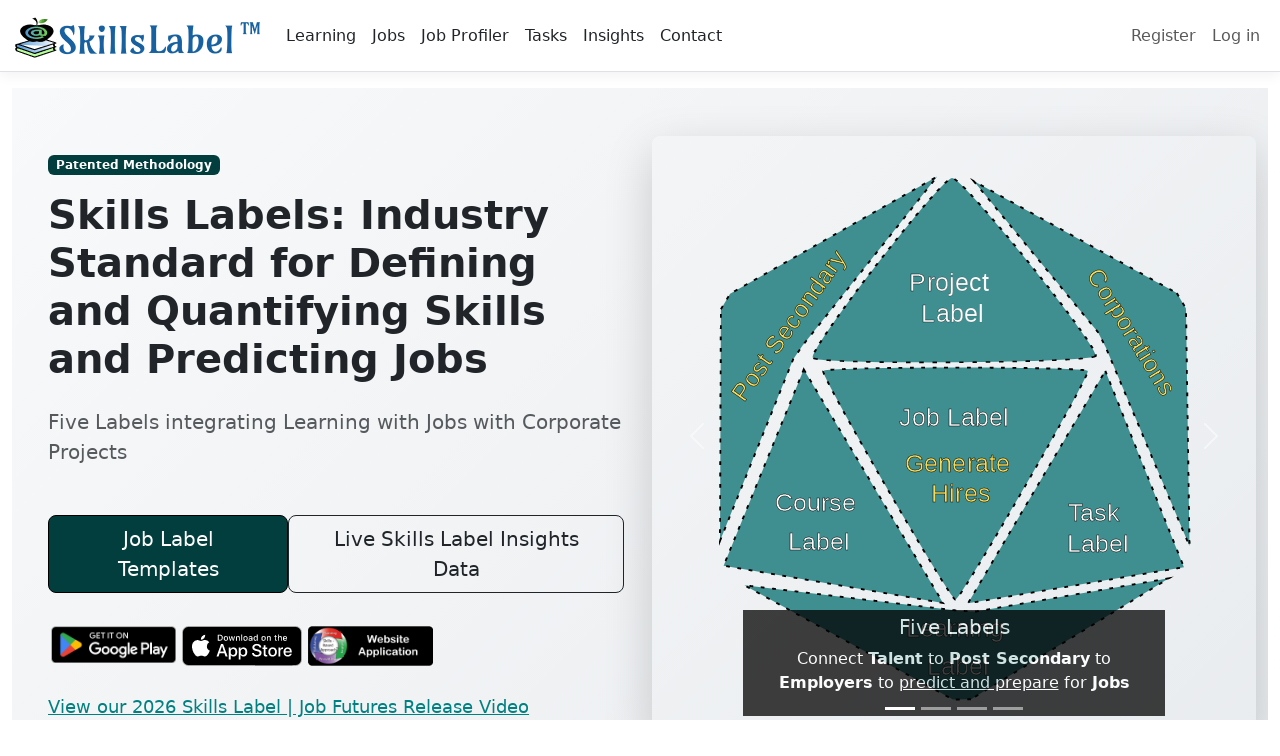

--- FILE ---
content_type: text/html; charset=utf-8
request_url: https://skillslabel.com/home/index/
body_size: 670689
content:

<!DOCTYPE html>
<html lang="en">
<head>
    <meta charset="utf-8" />
    <meta name="viewport" content="width=device-width, initial-scale=1.0">
   
        <meta name="description" content="A standardized way to represent learning expectations and job requirements. Way for users to earn skill points and practitioners to set skill point requirements.">
        <meta name="keywords" content="skill labels, learning labels, course labels, job labels, skill, career development, mentoring, assessments, skill set, certifications, references, learning">

    <title>Home Page - Skills Label</title>
    
    <link rel="stylesheet" href="/lib/bootstrap/dist/css/bootstrap.min.css" />
    <link rel="stylesheet" href="/css/site.css?v=uJ3pTaVevyUnkMOOeTbBd2EuE0WyiskX7oJ6gC9Puvc" />
    <link rel="stylesheet" href="/SkillsLabelCoreMVC.styles.css?v=kIakyM7ntzD-wUhdgaO-D6M5-uJl_uUhZn_EUR_CBrg" />
</head>
<body>
    <header b-c5mp46dgbb>
        <nav b-c5mp46dgbb class="navbar navbar-expand-sm navbar-toggleable-sm navbar-light bg-white border-bottom box-shadow mb-3">
            <div b-c5mp46dgbb class="container-fluid">
                <a b-c5mp46dgbb class="navbar-brand" href="/home/index/">
                    <img src="/Images/SkillsLabelLogo.png" />
                </a>
                <button b-c5mp46dgbb class="navbar-toggler" type="button" data-bs-toggle="collapse" data-bs-target=".navbar-collapse" aria-controls="navbarSupportedContent"
                        aria-expanded="false" aria-label="Toggle navigation">
                    <span b-c5mp46dgbb class="navbar-toggler-icon"></span>
                </button>
                <div b-c5mp46dgbb class="navbar-collapse collapse d-sm-inline-flex justify-content-between">
                    <ul b-c5mp46dgbb class="navbar-nav flex-grow-1">
                          
       
                            <li b-c5mp46dgbb class="nav-item">
                                <a class="nav-link text-dark" href="/Catalog/Index">Learning</a>
                            </li>
                            <li b-c5mp46dgbb class="nav-item">
                                <a class="nav-link text-dark" href="/Catalog/JobTemplates">Jobs</a>
                            </li>
                            <li b-c5mp46dgbb class="nav-item">
                                <a class="nav-link text-dark" href="/JobProfiler/Index">Job Profiler</a>
                            </li>
                            <li b-c5mp46dgbb class="nav-item">
                                <a class="nav-link text-dark" href="/Catalog/TaskTemplates">Tasks</a>
                            </li>
                            <li b-c5mp46dgbb class="nav-item">
                                <a class="nav-link text-dark" href="/Insights/Index">Insights</a>
                            </li>
                            <li b-c5mp46dgbb class="nav-item">
                                <a class="nav-link text-dark" href="/Home/Contact">Contact</a>
                            </li>
                    </ul>

                    
<style>

    .newmessages{
        position:absolute;
        bottom:0px;
        right:0px;
        color:wheat;
        font-weight:bold;
    }


</style>


    <ul class="nav navbar-nav navbar-right">
        <li class="nav-item"><a class="nav-link" href="/Account/Register" id="registerLink">Register</a></li>
        <li class="nav-item"><a class="nav-link" href="/Account/Login" id="loginLink">Log in</a></li>
    </ul>

            
                </div>
            </div>
        </nav>
    </header>
    <div b-c5mp46dgbb class="container">
        <main b-c5mp46dgbb role="main" class="pb-3">
            


<style>

    .container {
        max-width: unset;
    }

    .hero-section {
        background: linear-gradient(135deg, #f8f9fa 0%, #e9ecef 100%);
        overflow: hidden; 
    }

    .hero-section h1{
        font-size: 2.5em;
    }

    .bg-primary {
        --bs-bg-opacity: 1;
        background-color: #033E3E !important;
    }

    .btn:hover{
         background-color: #033E3E !important;
    }

    .btn-primary{
        --bs-btn-color: #fff;
        --bs-btn-bg: #033E3E;
        --bs-btn-border-color: black;
        --bs-btn-hover-color:#fff;
        --bs-btn-hover-bg: #007C80;
        --bs-btn-hover-border-color: #black;
        --bs-btn-focus-shadow-rgb: 49,132,253;
        --bs-btn-active-color: #fff;
        --bs-btn-active-bg: #033E3E;
        --bs-btn-active-border-color: #black;
        --bs-btn-active-shadow: inset 0 3px 5px rgba(0, 0, 0, 0.125);
        --bs-btn-disabled-color: #fff;
        --bs-btn-disabled-bg: #033E3E;
        --bs-btn-disabled-border-color: #black;
    }

    .hero-content {
        max-width: 600px; 
    }

    .feature-card {
        transition: transform 0.3s ease, box-shadow 0.3s ease;
        border: none;
    }

        .feature-card:hover {
            transform: translateY(-5px);
            box-shadow: 0 1rem 3rem rgba(0,0,0,.175) !important;
        }

    /* Icon styling */
    .feature-icon {
        width: 3rem;
        height: 3rem;
        border-radius: 0.75rem;
        display: inline-flex;
        align-items: center;
        justify-content: center;
        margin-bottom: 1rem;
    }

    .carousel-item{ 
        text-align:center;
        max-height :600px;
    }

    .carousel-caption{
       background-color: black;
        opacity:0.75;
        padding: 5px 10px;
    }
</style>

<div class="container-fluid px-0 hero-section">
    <div class="container-xxl">
        <div class="row min-vh-75 align-items-center py-5">

            <div class="col-lg-6 order-2 order-lg-1">
                <div class="hero-content ps-lg-4">
                    <span class="badge bg-primary mb-3">Patented Methodology</span>
                    <h1 class="display-3 fw-bold mb-4">
                        Skills Labels: Industry Standard for
                        Defining and Quantifying Skills and
                        Predicting Jobs
                    </h1>
                    <p class="lead text-muted mb-5">
                        Five Labels integrating  <strong>Learning</strong> with <strong>Jobs</strong> with <strong> Corporate Projects </strong>
                    </p>

                    <div class="d-flex gap-3">
                        <a href="/Catalog/JobTemplates" class="btn btn-primary btn-lg px-4">Job Label Templates</a>
                        <a href="/Insights" class="btn btn-outline-dark btn-lg px-4">Live Skills Label Insights Data</a>
                    </div>
                    <div class="d-flex gap-3" style="margin-top: 30px;">
                        
<style>
    .applinks{
        margin:3px;
        display:inline-block;
    }
</style>
        <a href="https://play.google.com/store/apps/developer?id=Ryan+M.+Frischmann&hl=en_US&gl=US" class="applinks"><img src="/images/icons/googleplaylogo.png" style="width:125px;" /></a>
        <a href="https://apps.apple.com/us/developer/ryan-m-frischmann/id1690847302" style="text-decoration:none;"  class="applinks">

            <svg xmlns="http://www.w3.org/2000/svg" id="livetype" width="119.66407" height="40" viewBox="0 0 119.66407 40">
                <title>Download_on_the_App_Store_Badge_US-UK_RGB_blk_4SVG_092917</title>
                <g>
                    <g>
                        <g>
                            <path d="M110.13477,0H9.53468c-.3667,0-.729,0-1.09473.002-.30615.002-.60986.00781-.91895.0127A13.21476,13.21476,0,0,0,5.5171.19141a6.66509,6.66509,0,0,0-1.90088.627A6.43779,6.43779,0,0,0,1.99757,1.99707,6.25844,6.25844,0,0,0,.81935,3.61816a6.60119,6.60119,0,0,0-.625,1.90332,12.993,12.993,0,0,0-.1792,2.002C.00587,7.83008.00489,8.1377,0,8.44434V31.5586c.00489.3105.00587.6113.01515.9219a12.99232,12.99232,0,0,0,.1792,2.0019,6.58756,6.58756,0,0,0,.625,1.9043A6.20778,6.20778,0,0,0,1.99757,38.001a6.27445,6.27445,0,0,0,1.61865,1.1787,6.70082,6.70082,0,0,0,1.90088.6308,13.45514,13.45514,0,0,0,2.0039.1768c.30909.0068.6128.0107.91895.0107C8.80567,40,9.168,40,9.53468,40H110.13477c.3594,0,.7246,0,1.084-.002.3047,0,.6172-.0039.9219-.0107a13.279,13.279,0,0,0,2-.1768,6.80432,6.80432,0,0,0,1.9082-.6308,6.27742,6.27742,0,0,0,1.6172-1.1787,6.39482,6.39482,0,0,0,1.1816-1.6143,6.60413,6.60413,0,0,0,.6191-1.9043,13.50643,13.50643,0,0,0,.1856-2.0019c.0039-.3106.0039-.6114.0039-.9219.0078-.3633.0078-.7246.0078-1.0938V9.53613c0-.36621,0-.72949-.0078-1.09179,0-.30664,0-.61426-.0039-.9209a13.5071,13.5071,0,0,0-.1856-2.002,6.6177,6.6177,0,0,0-.6191-1.90332,6.46619,6.46619,0,0,0-2.7988-2.7998,6.76754,6.76754,0,0,0-1.9082-.627,13.04394,13.04394,0,0,0-2-.17676c-.3047-.00488-.6172-.01074-.9219-.01269-.3594-.002-.7246-.002-1.084-.002Z" style="fill: #a6a6a6" />
                            <path d="M8.44483,39.125c-.30468,0-.602-.0039-.90429-.0107a12.68714,12.68714,0,0,1-1.86914-.1631,5.88381,5.88381,0,0,1-1.65674-.5479,5.40573,5.40573,0,0,1-1.397-1.0166,5.32082,5.32082,0,0,1-1.02051-1.3965,5.72186,5.72186,0,0,1-.543-1.6572,12.41351,12.41351,0,0,1-.1665-1.875c-.00634-.2109-.01464-.9131-.01464-.9131V8.44434S.88185,7.75293.8877,7.5498a12.37039,12.37039,0,0,1,.16553-1.87207,5.7555,5.7555,0,0,1,.54346-1.6621A5.37349,5.37349,0,0,1,2.61183,2.61768,5.56543,5.56543,0,0,1,4.01417,1.59521a5.82309,5.82309,0,0,1,1.65332-.54394A12.58589,12.58589,0,0,1,7.543.88721L8.44532.875H111.21387l.9131.0127a12.38493,12.38493,0,0,1,1.8584.16259,5.93833,5.93833,0,0,1,1.6709.54785,5.59374,5.59374,0,0,1,2.415,2.41993,5.76267,5.76267,0,0,1,.5352,1.64892,12.995,12.995,0,0,1,.1738,1.88721c.0029.2832.0029.5874.0029.89014.0079.375.0079.73193.0079,1.09179V30.4648c0,.3633,0,.7178-.0079,1.0752,0,.3252,0,.6231-.0039.9297a12.73126,12.73126,0,0,1-.1709,1.8535,5.739,5.739,0,0,1-.54,1.67,5.48029,5.48029,0,0,1-1.0156,1.3857,5.4129,5.4129,0,0,1-1.3994,1.0225,5.86168,5.86168,0,0,1-1.668.5498,12.54218,12.54218,0,0,1-1.8692.1631c-.2929.0068-.5996.0107-.8974.0107l-1.084.002Z" />
                        </g>
                        <g id="_Group_" data-name="&lt;Group&gt;">
                            <g id="_Group_2" data-name="&lt;Group&gt;">
                                <g id="_Group_3" data-name="&lt;Group&gt;">
                                    <path id="_Path_" data-name="&lt;Path&gt;" d="M24.76888,20.30068a4.94881,4.94881,0,0,1,2.35656-4.15206,5.06566,5.06566,0,0,0-3.99116-2.15768c-1.67924-.17626-3.30719,1.00483-4.1629,1.00483-.87227,0-2.18977-.98733-3.6085-.95814a5.31529,5.31529,0,0,0-4.47292,2.72787c-1.934,3.34842-.49141,8.26947,1.3612,10.97608.9269,1.32535,2.01018,2.8058,3.42763,2.7533,1.38706-.05753,1.9051-.88448,3.5794-.88448,1.65876,0,2.14479.88448,3.591.8511,1.48838-.02416,2.42613-1.33124,3.32051-2.66914a10.962,10.962,0,0,0,1.51842-3.09251A4.78205,4.78205,0,0,1,24.76888,20.30068Z" style="fill: #fff" />
                                    <path id="_Path_2" data-name="&lt;Path&gt;" d="M22.03725,12.21089a4.87248,4.87248,0,0,0,1.11452-3.49062,4.95746,4.95746,0,0,0-3.20758,1.65961,4.63634,4.63634,0,0,0-1.14371,3.36139A4.09905,4.09905,0,0,0,22.03725,12.21089Z" style="fill: #fff" />
                                </g>
                            </g>
                            <g>
                                <path d="M42.30227,27.13965h-4.7334l-1.13672,3.35645H34.42727l4.4834-12.418h2.083l4.4834,12.418H43.438ZM38.0591,25.59082h3.752l-1.84961-5.44727h-.05176Z" style="fill: #fff" />
                                <path d="M55.15969,25.96973c0,2.81348-1.50586,4.62109-3.77832,4.62109a3.0693,3.0693,0,0,1-2.84863-1.584h-.043v4.48438h-1.8584V21.44238H48.4302v1.50586h.03418a3.21162,3.21162,0,0,1,2.88281-1.60059C53.645,21.34766,55.15969,23.16406,55.15969,25.96973Zm-1.91016,0c0-1.833-.94727-3.03809-2.39258-3.03809-1.41992,0-2.375,1.23047-2.375,3.03809,0,1.82422.95508,3.0459,2.375,3.0459C52.30227,29.01563,53.24953,27.81934,53.24953,25.96973Z" style="fill: #fff" />
                                <path d="M65.12453,25.96973c0,2.81348-1.50586,4.62109-3.77832,4.62109a3.0693,3.0693,0,0,1-2.84863-1.584h-.043v4.48438h-1.8584V21.44238H58.395v1.50586h.03418A3.21162,3.21162,0,0,1,61.312,21.34766C63.60988,21.34766,65.12453,23.16406,65.12453,25.96973Zm-1.91016,0c0-1.833-.94727-3.03809-2.39258-3.03809-1.41992,0-2.375,1.23047-2.375,3.03809,0,1.82422.95508,3.0459,2.375,3.0459C62.26711,29.01563,63.21438,27.81934,63.21438,25.96973Z" style="fill: #fff" />
                                <path d="M71.71047,27.03613c.1377,1.23145,1.334,2.04,2.96875,2.04,1.56641,0,2.69336-.80859,2.69336-1.91895,0-.96387-.67969-1.541-2.28906-1.93652l-1.60937-.3877c-2.28027-.55078-3.33887-1.61719-3.33887-3.34766,0-2.14258,1.86719-3.61426,4.51855-3.61426,2.624,0,4.42285,1.47168,4.4834,3.61426h-1.876c-.1123-1.23926-1.13672-1.9873-2.63379-1.9873s-2.52148.75684-2.52148,1.8584c0,.87793.6543,1.39453,2.25488,1.79l1.36816.33594c2.54785.60254,3.60645,1.626,3.60645,3.44238,0,2.32324-1.85059,3.77832-4.79395,3.77832-2.75391,0-4.61328-1.4209-4.7334-3.667Z" style="fill: #fff" />
                                <path d="M83.34621,19.2998v2.14258h1.72168v1.47168H83.34621v4.99121c0,.77539.34473,1.13672,1.10156,1.13672a5.80752,5.80752,0,0,0,.61133-.043v1.46289a5.10351,5.10351,0,0,1-1.03223.08594c-1.833,0-2.54785-.68848-2.54785-2.44434V22.91406H80.16262V21.44238H81.479V19.2998Z" style="fill: #fff" />
                                <path d="M86.065,25.96973c0-2.84863,1.67773-4.63867,4.29395-4.63867,2.625,0,4.29492,1.79,4.29492,4.63867,0,2.85645-1.66113,4.63867-4.29492,4.63867C87.72609,30.6084,86.065,28.82617,86.065,25.96973Zm6.69531,0c0-1.9541-.89551-3.10742-2.40137-3.10742s-2.40039,1.16211-2.40039,3.10742c0,1.96191.89453,3.10645,2.40039,3.10645S92.76027,27.93164,92.76027,25.96973Z" style="fill: #fff" />
                                <path d="M96.18606,21.44238h1.77246v1.541h.043a2.1594,2.1594,0,0,1,2.17773-1.63574,2.86616,2.86616,0,0,1,.63672.06934v1.73828a2.59794,2.59794,0,0,0-.835-.1123,1.87264,1.87264,0,0,0-1.93652,2.083v5.37012h-1.8584Z" style="fill: #fff" />
                                <path d="M109.3843,27.83691c-.25,1.64355-1.85059,2.77148-3.89844,2.77148-2.63379,0-4.26855-1.76465-4.26855-4.5957,0-2.83984,1.64355-4.68164,4.19043-4.68164,2.50488,0,4.08008,1.7207,4.08008,4.46582v.63672h-6.39453v.1123a2.358,2.358,0,0,0,2.43555,2.56445,2.04834,2.04834,0,0,0,2.09082-1.27344Zm-6.28223-2.70215h4.52637a2.1773,2.1773,0,0,0-2.2207-2.29785A2.292,2.292,0,0,0,103.10207,25.13477Z" style="fill: #fff" />
                            </g>
                        </g>
                    </g>
                    <g id="_Group_4" data-name="&lt;Group&gt;">
                        <g>
                            <path d="M37.82619,8.731a2.63964,2.63964,0,0,1,2.80762,2.96484c0,1.90625-1.03027,3.002-2.80762,3.002H35.67092V8.731Zm-1.22852,5.123h1.125a1.87588,1.87588,0,0,0,1.96777-2.146,1.881,1.881,0,0,0-1.96777-2.13379h-1.125Z" style="fill: #fff" />
                            <path d="M41.68068,12.44434a2.13323,2.13323,0,1,1,4.24707,0,2.13358,2.13358,0,1,1-4.24707,0Zm3.333,0c0-.97607-.43848-1.54687-1.208-1.54687-.77246,0-1.207.5708-1.207,1.54688,0,.98389.43457,1.55029,1.207,1.55029C44.57522,13.99463,45.01369,13.42432,45.01369,12.44434Z" style="fill: #fff" />
                            <path d="M51.57326,14.69775h-.92187l-.93066-3.31641h-.07031l-.92676,3.31641h-.91309l-1.24121-4.50293h.90137l.80664,3.436h.06641l.92578-3.436h.85254l.92578,3.436h.07031l.80273-3.436h.88867Z" style="fill: #fff" />
                            <path d="M53.85354,10.19482H54.709v.71533h.06641a1.348,1.348,0,0,1,1.34375-.80225,1.46456,1.46456,0,0,1,1.55859,1.6748v2.915h-.88867V12.00586c0-.72363-.31445-1.0835-.97168-1.0835a1.03294,1.03294,0,0,0-1.0752,1.14111v2.63428h-.88867Z" style="fill: #fff" />
                            <path d="M59.09377,8.437h.88867v6.26074h-.88867Z" style="fill: #fff" />
                            <path d="M61.21779,12.44434a2.13346,2.13346,0,1,1,4.24756,0,2.1338,2.1338,0,1,1-4.24756,0Zm3.333,0c0-.97607-.43848-1.54687-1.208-1.54687-.77246,0-1.207.5708-1.207,1.54688,0,.98389.43457,1.55029,1.207,1.55029C64.11232,13.99463,64.5508,13.42432,64.5508,12.44434Z" style="fill: #fff" />
                            <path d="M66.4009,13.42432c0-.81055.60352-1.27783,1.6748-1.34424l1.21973-.07031v-.38867c0-.47559-.31445-.74414-.92187-.74414-.49609,0-.83984.18213-.93848.50049h-.86035c.09082-.77344.81836-1.26953,1.83984-1.26953,1.12891,0,1.76563.562,1.76563,1.51318v3.07666h-.85547v-.63281h-.07031a1.515,1.515,0,0,1-1.35254.707A1.36026,1.36026,0,0,1,66.4009,13.42432Zm2.89453-.38477v-.37646l-1.09961.07031c-.62012.0415-.90137.25244-.90137.64941,0,.40527.35156.64111.835.64111A1.0615,1.0615,0,0,0,69.29543,13.03955Z" style="fill: #fff" />
                            <path d="M71.34816,12.44434c0-1.42285.73145-2.32422,1.86914-2.32422a1.484,1.484,0,0,1,1.38086.79h.06641V8.437h.88867v6.26074h-.85156v-.71143h-.07031a1.56284,1.56284,0,0,1-1.41406.78564C72.0718,14.772,71.34816,13.87061,71.34816,12.44434Zm.918,0c0,.95508.4502,1.52979,1.20313,1.52979.749,0,1.21191-.583,1.21191-1.52588,0-.93848-.46777-1.52979-1.21191-1.52979C72.72121,10.91846,72.26613,11.49707,72.26613,12.44434Z" style="fill: #fff" />
                            <path d="M79.23,12.44434a2.13323,2.13323,0,1,1,4.24707,0,2.13358,2.13358,0,1,1-4.24707,0Zm3.333,0c0-.97607-.43848-1.54687-1.208-1.54687-.77246,0-1.207.5708-1.207,1.54688,0,.98389.43457,1.55029,1.207,1.55029C82.12453,13.99463,82.563,13.42432,82.563,12.44434Z" style="fill: #fff" />
                            <path d="M84.66945,10.19482h.85547v.71533h.06641a1.348,1.348,0,0,1,1.34375-.80225,1.46456,1.46456,0,0,1,1.55859,1.6748v2.915H87.605V12.00586c0-.72363-.31445-1.0835-.97168-1.0835a1.03294,1.03294,0,0,0-1.0752,1.14111v2.63428h-.88867Z" style="fill: #fff" />
                            <path d="M93.51516,9.07373v1.1416h.97559v.74854h-.97559V13.2793c0,.47168.19434.67822.63672.67822a2.96657,2.96657,0,0,0,.33887-.02051v.74023a2.9155,2.9155,0,0,1-.4834.04541c-.98828,0-1.38184-.34766-1.38184-1.21582v-2.543h-.71484v-.74854h.71484V9.07373Z" style="fill: #fff" />
                            <path d="M95.70461,8.437h.88086v2.48145h.07031a1.3856,1.3856,0,0,1,1.373-.80664,1.48339,1.48339,0,0,1,1.55078,1.67871v2.90723H98.69v-2.688c0-.71924-.335-1.0835-.96289-1.0835a1.05194,1.05194,0,0,0-1.13379,1.1416v2.62988h-.88867Z" style="fill: #fff" />
                            <path d="M104.76125,13.48193a1.828,1.828,0,0,1-1.95117,1.30273A2.04531,2.04531,0,0,1,100.73,12.46045a2.07685,2.07685,0,0,1,2.07617-2.35254c1.25293,0,2.00879.856,2.00879,2.27V12.688h-3.17969v.0498a1.1902,1.1902,0,0,0,1.19922,1.29,1.07934,1.07934,0,0,0,1.07129-.5459Zm-3.126-1.45117h2.27441a1.08647,1.08647,0,0,0-1.1084-1.1665A1.15162,1.15162,0,0,0,101.63527,12.03076Z" style="fill: #fff" />
                        </g>
                    </g>
                </g>
            </svg>
        </a>
        <a href="https://www.skillslabel.com/MobileSBA/home"><img src="/images/Icons/weblogo.png" style="height:40px;" class="applinks" /></a>


                    </div><br />
                    <a style="font-size:large;color:teal; display:inline-block;"href="/Release">View our 2026 Skills Label | Job Futures Release Video</a>
                </div>
            </div>

            <div class="col-lg-6 order-1 order-lg-2 mb-5 mb-lg-0">

                <div id="heroCarousel" class="carousel slide carousel-fade shadow-lg rounded-3 overflow-hidden" data-bs-ride="carousel">

                    <div class="carousel-indicators">
                        <button type="button" data-bs-target="#heroCarousel" data-bs-slide-to="0" class="active" aria-current="true" aria-label="All"></button>
                        <button type="button" data-bs-target="#heroCarousel" data-bs-slide-to="1" aria-label="Learning"></button>
                        <button type="button" data-bs-target="#heroCarousel" data-bs-slide-to="2" aria-label="Job"></button>
                        <button type="button" data-bs-target="#heroCarousel" data-bs-slide-to="3" aria-label="Task"></button>
                    </div>

                    <div class="carousel-inner">

                        <div class="carousel-item active" data-bs-interval="6000">

                                <span class="d-block w-100 hero-slide-img active" alt="5 Labels">
                                    
<svg version="1.1"
     id="svg833"
     width="80%"
     height="600px"
     viewBox="0 0 1023 1126"
     xmlns:xlink="http://www.w3.org/1999/xlink"
     xmlns="http://www.w3.org/2000/svg"
     xmlns:svg="http://www.w3.org/2000/svg"
     xmlns:rdf="http://www.w3.org/1999/02/22-rdf-syntax-ns#"
     xmlns:cc="http://creativecommons.org/ns#"
     xmlns:dc="http://purl.org/dc/elements/1.1/">

    <defs id="defs837">
        <rect x="299.68241"
              y="368.09277"
              width="200.23369"
              height="90.985162"
              id="rect930" />
        <rect x="319.62684"
              y="770.38265"
              width="262.25792"
              height="78.803462"
              id="rect924" />
        <linearGradient id="linearGradient918">
            <stop style="stop-color:#000000;stop-opacity:1;"
                  offset="0"
                  id="stop914" />
            <stop style="stop-color:#000000;stop-opacity:0;"
                  offset="1"
                  id="stop916" />
        </linearGradient>
        <rect x="810.64477"
              y="420.05568"
              width="85.265033"
              height="57.052339"
              id="rect935" />
        <rect x="816.28731"
              y="399.36637"
              width="186.83073"
              height="74.606904"
              id="rect895" />
        <linearGradient xlink:href="#linearGradient918"
                        id="linearGradient920"
                        x1="-259.90161"
                        y1="500.60519"
                        x2="-87.093018"
                        y2="500.60519"
                        gradientUnits="userSpaceOnUse" />
    </defs>
    <g id="g841">
        <image width="1023"
               height="1126"
               preserveAspectRatio="none"
               xlink:href="[data-uri] jwv8YQUAAAAJcEhZcwAADsMAAA7DAcdvqGQAAP+lSURBVHhe7N1neBPH1gDgs7uSLLl3Y4OxccWV YorpvffeAoSWQhIIkNxASCGVNFoSUoAAodcQCBB6773ZuIIx7sa9yJJ2d+6PlWRpMQRkGVzO++S7 n3bmyLhIq7OzM2coQggghBBCCCGE6gBa3IAQQgghhBCqpTD7RwghhBBCqK7A7B8hhBBCCKG6ArN/ hBBCCCGE6grM/hFCCCGEEKorMPtHCCGEEEKorsDsHyGEEEIIoboCs3+EEEIIIYTqCsz+EUIIIYQQ qisw+0cIoZeP53mNRiNurXVwd3mEEHrpMPtHCKGX6eDBg127dpXL5fXq1QOAuLg4cUQVKCoqunv3 bkJCQl5enrivCly9erV///579+59/fXXw8PDf/vtN5ZlxUEIIYReCMz+EULo5YiNje3Xr1/v3r2P Hz+u0WgiIiJSU1ObN2/+wQcfiEPNJDMzc8GCBSEhIba2tsHBwd27d3d0dPT29p4xY0ZiYqI42kz+ +eefyMjIffv2nT17Nicn5/bt22+++WZ4ePjBgwfFoQghhKoehfdhEULoBSsoKPj8889/+uknw9k+ 3j172alVN0+cAIAjR45069bN6DmVQwhZtmzZRx99VFJSom+s5+GRkZYmPJZIJDNnzly4cKFUKi1/ WqXl5eX5+Pjk5+cDgFNAIA8kz+DmRv/+/RcvXuzv72/0HIQQQlUJx/4RQuiFOnnypL+//+LFi0UT /VmNWkj9AeD333837KokjuMmTJgwa9Ysw9QfAHKKivSPWZZdtGjRokWLDAMqb9u2bULqDwD5D5I0 SqVh7969e0NDQ99///0ig+8EIYRQlcLsHyGEXqjGjRuXlZUZttj5+jaf875DYGN9S3R0tGFAJc2Y MWPDhg1GTTQtd3RUODvTBiP9Pfv0ee+994zCKu3u3bv6xx7t2odNfa1e60igKH2jWq1euXKl0viq ACGEUNXB7B8hhF4oXi6PHD5CeGzh4BA88dWmb8+wadAgNypKH2Nvb1/+hMpJSUnZtGmT/pCRy30H DW77+ZetP/602Yx32339TdCEV+VOTna+vo5DhuaaOwu3tbXVP86Lj5NYWgaOHtN81hw7Hx99+7SZ M11dXfWHCCGEqhTO+0cIoRdExbKbr1zddPlKmUp1bckilyZNPbt0FUbfM69cidm4Xh/51Vdfffjh h0ZProSEhIS23btnP3ggs7Nr+vYMhbOzKIBVlgJFS+RyPxeX30aPlDCMKMBkFy9ejIyM1B/Wi4wM HDVGeJx1/dq9PXtoqaTFB/P6h4dNa9fWwdKy/JkIIYSqBmb/CCFUJQghsbGxjRtr5/OcSUxcdvxk dnGxtpfnKVp797UkM+Paoh943TIAb2/vO3fuWFlZab9Qpa27eGnliZPxO3d4duli5e4h7jbWPzT0 ve5dxa2VMHr06K1btwqP7Xz9wl9/Qz/diFOrVfl5lq5uAKCQSt/s0L5vSLAZrz0QQgg9DrN/hBAy v8uXL8+cOTMqKiouLq6Aon46cfJ2Wro4SIfnuMS//0o7cwYA5HL5mTNnIiIixEGmupWaOmvHX9zz nOqnd2g/MqK5uNVUBQUFrVq1iouLGzbx1eywcOqpyX19O7v3undr5tkgIyOjW7duH3300Zgx2nsF CCGEzAKzf4QQMqf09PR58+atW7dOOLu27tNX3rOXOOgxwfXqRShL3p4+/bfffps4caK421TZxcXT Nm7Of87Z/BKa/nnkiMb13DQaDcMwtO4ehcmio6Nv3rw5ZsyYVefOb7h0Wdz9mIiGnsnbt+/YshkA 2rVrt2zZMjNeDiGEUB2H2T9CCJmHSqVasmTJV199Vayb3gMAQFHNZ82x8fQ0jBRxtLRcMXa0s7X1 w4cPPZ8a+Vw0HPfOth0xmZnijmfgbGX1ZbcuUydM6NChw8KFC8XdpuJ4/r2//r6ekiLuMFaUnHxt SXntUYqiJk2a9PXXX7u5uRnFIYQQen6VHdFBCCEkbNwbHBw8b948o9QfwDk0TGr1tMWsDE0v6NfX 2doaAMyS+qena6cYLT12wrTUHwASo+60aNHi7Nmz33zzzc6dO8XdpmJo+tN+fVxtrMUdxopSUgwn CBFCVq9e7e/v/91334k2SUAIIfS8cOwfIYTMQKVSBQcH37t3T99i5e7uO3ioQ0CAUdxjZnbpNKRJ E3GrqXJyclq0aBEREdFvxsw/r10Xdz8bnuMuffWlKi9XOLS2tr548WJwcLA4zlRxWVlvb92u5jhx hwFldnbi7r9zou4YNvr5+UVFRclkMsNGhBBCzwXH/hFCyAzUhPSYMkV4LLG09Bs2POK9//1n6t8/ NNSMqT/HcaNHj05KStq5c+c7I0eWZmeJI54NzTBBEyboR9+Li4uHDBlSUFAgjjNVgKvr7G5dAUBd WFiSnibuBgAAhYtL6NRpYW+8aVmvnr7xw88/x9QfIYQqiVmwYIG4DSGE0DPjeP5AVPS83f+k0Uxh UpJTcHDI5Cn2vn6UwY62hggh8du3SW1swvwDFvTrI6n0mlq9efPmrV+v3TRAU1LMSGUOgYHioGcj t3eQWlvnRms3IMvJyYmKiho9evSTfqjn5efiEnX9+t9ffJZ17bpbixbME3J6hbOzR5u2UmvrwgcP 7Br5PAoJoynKz8VF+tTCQQghhJ4CZ/4ghNDziY6O1k+DuZOWtujosfs52kkyhlX8nyTpwL8PDh6g JZIfli6d9dZb4m5Tbd++feTIkfpDOx/fJtPfenp5zf8Uu2VzxsUL+sMFCxZ8+umnRhGm+v333995 5x1hEr+9v3/4G9Of/nvTlJRwapXcwVFYJD2zS+eOfr7muhRBCKE65WlnW4QQQobi4+MHDBgQFhZ2 48aNtIKCj/7Z+/a2HfrUHwCensICwKM7dx4cPAAAPMvOfvvtxYsXiyNMcufOnUmTJukPZXZ2wa++ WsnUHwD8h4+wadhQeEzTtLX1f6zWfXaxsbH69bv58fH3/tkjjjAmtbISUn8AyC0t/XTf/jc2b41K TweAa9euNWnS5MiRI+LnIIQQqgiO/SOE0H8rLCz84osvfvzxR7VaDQABTZt6TprC8rw47qlKs7Ku LVnElZUJh25ublevXq1fv7447jkVFBS0aNEiISFBOKQYpuk7M2y9vMVxJlHl519d9D3h+SkLPvvt /ffE3aZiWbZHjx4nTpzQtwSNn+Da/LmL+g8MC9328UcXz58HgEGDBi1atMjX11cchBBCyMB/DFMh hFAdx/P8qlWr/P39f/jhByH1B4C4GzfSr10Vhz4Vp1JFrV6lT/0lEsm2bdsqn/oDgJWVVd++ffWH /sNGmCv1BwALe/vQqdMi5rwfI5WdiI8Xd5tK+PENK5zGbtlcnJZqFPQMVq1bJ6T+ALB79+7g4OC5 c+cWFRWJ4xBCCOlg9o8QQk8kFNCcNm1aVpZR/RzbRj4KF1fDlv8Us2ljqUH1/UWLFnXs2NEowlQS ieSzb75pNWUKLZW6t2nr3qaNOKJybL285Y6OAPDNwcP3c3LE3aZycXHZuXOnhYWFcMhrNNFr15Cn lgF9XHGq0QWDWq3+9ttvAwIC1qxZY9iOEEJID2f+IITQ03Tp0sVwgoqFvYPPwIGuzZobBf0X5aNH 1xb/wCqVwuH48ePXrVsnDjKVfgPdkvR0hYsLLZGII8ynvp3d72NHW+tS9spbs2bN5MmTAcDC2jrw lQkmFCkqSk5O2LWzMCnJsLFr165Hjx41bEEIISTAip8IIfREKpbNliuO7voLAGiptGGPnkETJto0 aCCO+y9SS0vXJk0V2Vm5jx41a9Zs165dUqlUHGSqxUePnUpIBACZjc1/LjuupCKVKvHRo+6Bgeaq t9OsWbOsrCyO43b/++8ttaaMZcUR/8XCzs49so3CxaXwwQNOpRLWXq/fvLmhOWZVIYRQ7YPZP0II VezcvXtz/95zMy9PXViocHYJnTLNOSyMNrWQzju9ei6ZPz8nJ+fnn392dnYWd5vqWGzcynPaie8v Rmp+QYla3crba+/evVKp1MHBQRzxnHr27Dlp0qSGHh5B9eodvhtj2v1oaw8Pj7btgKaLkpPdI9vE ObnYyuW+zk50FV8OIYRQjYMzfxBCCADg7t27QUFBwuP4rOyfTp68lardhvZZqvg/XXtfny8H9Be3 Vtq9R4/e3LJN9fzj5ZVECPG9f2/tzz81adLk3LlzCoVCHGGqPbduLz52XNz6PMrychmZhdTKCgAa 2Nu/371bkwZ4EwAhhMrh2D9CqK7LyMiYMWPGa6+9FhYW5u7lteLMue+PHMk0qBtTyVkuDR0cvh08 yIzb0/7yyy+EEFsn51k7/srXrSV4YTi1OmrN6vP79gq/uqSkpKFDh4qDTBXo5paan3/vkelriyUK hX7n4MKysgPRd6PTMwLd3OwUiu3bt7/55ptNmzZ1d3cXPw0hhOoMzP4RQnWXWq1etGjRiBEjLl68 CAAnzpw5o7C6k5EhjqsES5ls8bChzubbJ+vAgQOvvPLKn3/+eTk7O9/aRtxd9WiGybl9qzRT+1u6 ffu2vb19ZGSkOM5Urb29L9xPyi0tFXeYKrWgYM+t20ql8uPp02/fvr1y5cqUlJTIyEgrKytxKEII 1QGY/SOE6qjdu3cPGjRo27Zt+ir+JUVFHE3bm2O7qLLcHEauoCjq0769w+p7iLtNde/evV69eimV So7jEq9c5jUaE4rkVJ5jUPCjO7c1xcXC4dGjRzt16uTtbZ5NBiQ03dLL69Ddu3H79hbcv2+WPwcB 2Ld+XfLVK8K0pWvXrq1cuVIqlbZs2ZIx3z0ZhBCqESo1kxUhhGoijuN69+49ePDgxMREw3bLevXM sk9WWV7etcWLotesHhse1t4cyaugtLR0yJAheXl52mOKcghsLIp5MRgLi9DJUxm5dro/y7IjR45M SUkRx5nKEkj+zu0PDh5I+nd/TnSUuNskJenaVRyCgoKC9957LzQ0dP/+/YbtCCFU62H2jxCqcxiG MdxlFgAklpZ+Q4e1eO9/DgEBhu0m4Fk2as0fmpKSR7dvLZ7+ZmxsrDjCVFOmTLl165b+0GfAwMp/ tyZTuLgEvTJef5iVlTVr1iyjiEro16/fGaFaPyF3169XZmeLI55f8MRJYa+9oXA12qMtLi5uz549 hi0IIVTr4cwfhFCdw/F8qYPj7i2beZYFivJo3z5k0hR7P/9KFvYRxG7dknc3Wnick5Pj4eHRoUMH cdDzW7Ro0eLFi/WHLs2a+w0eYhTxwlm6ugJFFSQkAECHzp03rFtnaWkpDjKJj4/Pxo0beZ4HAMKy efHx9Vq2rPwuZgoXF4+27SSWloVJDwjLAoCltfW2nTvtbF7C8gmEEHpZMPtHCNUt1x8+/GjvviOJ 9yiGIYSETplWr1VrfZWYSko7eyb58CH94aBBg37++edKlgwCgKKiolGjRpWUlAiHVu7uoVNfM3nn ATOy8/UtTk1xDg1rNnHS0BYREjN9S97e3ra2tgcPHhQONcXFykfZLk2bieOeH0XTtt7e7pGRrEpV nJLSsE/fG0B52Nl5OTqKQxFCqJbCev8IodosMTHR09NTJpMBQHpBwapz54/Gxgldla/iL1Jw//7N n38kPC8cBgYGXrp0ydbWVhxnkvv373fo0SM1MVGiUDSf/Z7CfPuFVZL+19g1wP+Tvn3E3ZUwbty4 TZs26Q99Bgz07NrNKKJyStLTFK5uwkVUYze3mV06BdWrJw5CCKFaB8f+EUK1U1FR0SeffDJ+/HiF QhHRuvWmy1c++/dAQvYjfUDlh+QNqYsKb/2ynCsrEw5tbGyOHDnSoEEDcZypYvMLLissy/LyvHv3 tfXyEne/PPpf4/2cXEJIM0+z/ch9+vTZt29fZmam9pimXCNamPGvJrOx0V/+PSop2XcnKq+0NMDV 1VImW7hw4dKlS1u1alX5nYwRQqi6wbF/hFBtQwhZu3bthx9+mJGRAQAKK6vOn35WKpWK48yKcFzi nt2pp04KCfHOnTuHDDHbvPzU/PzXN28pVmkrk1ZbNEUtGjq4mfGK6sq4f/9+ixYtcnNz+4+fUNi0 mXnv1VRILpEMD/B/d+iQkpISCwuLOXPmzJs3z9p82zUghNBLh9k/QqhWOXv27MyZM69evWrY6Naq deMxYw1bqoKbjU0Phpr51lvvvvvuV199Je42lVKjmb5l6/2cXHFHtWQnl68cN8bVxobjOLOU0j90 6FBBQcHw4cPn/7P33L374u4qELNxQ+aVy/pDDw+PhQsXjh8/3oy3HRBC6CXC7B8hVHu8/vrrK1as EDXK7Ox8Bw5ybR4hajcvGcMsHzXC39U1Li7Oz8+PNt8o9YJ9+0/EJ4hbq7EAV9d57dqMHT36tdde mzRpkrjbVCUq1Rtbtj7Myxd3mBXPsjd//qnwQZKovXXr1j/++GOrVq1E7QghVOOY7fMJIYReOl/j rbVoqdSrZ69WH35U1ak/AMzp3tXf1RUAAgICKp/6FxQUCEMzf5w7X7NSfwC4dP58eNOmFy5cmD59 +pUrV8TdprKysPiyf39FFc/goiWSpjPfbTz2FZnxcu2LFy+ePn3asAUhhGooHPtHCNUeJ2Ni+3fq WJyVBQAuTZv5DBwod3gRlRxHNW/+Zsf24lZTqdXqTp06ubm5zfrq6wWHj9SsczSrVF74fIF+9bOn p+fVq1ddXFzEcaY6nZD48d594tYqwKlUyUcOPzxxXNgZwL1hw8S4OIWFhTgOIYRqGqz5gxCqDRKy sz/bf2DL9esyBwdlVmbQxEmeXbpKFApxXBUIr+/xYe+etPkmhU+fPn337t2xsbHbd+608/eX1agl p7RUKnd0fHTrpnBYWFh4+fLlV155pfL3QwRejo4UwI2UVFVBAVdWJpHLxRFmQkskDgEBbi1aqPLz SzMzvUeMvFJY7Ovi7GamEq4IIfSy4Ng/QqjmycrKYhjGyckJAPKVynUXL+26cVN/LjN7If8KPTh0 0CEg0CckZMXYMY5W5tnjFgBWrVo1bdo0/aFL06bBE802df6FSfx7V8rJE/rDWbNmGW5UXEk8Ia8s /GbHwoVyR4em78ys/B7A/6koJcVGV7y1tbfX2506emIlUIRQjYVj/wihmkStVi9ZsmT48OFpaWl9 +/Xbc/vO/D17b6WmGca8gNosmVevJPy1M/PK5eHt2vbt0lncbapLly6NGDGC4zjhUO7sHDZ1Gl3F M92rgkNAYMG9xLJcbZ2iCxcuBAYGhoWFieNMsnz58sVz57JlZeqCAnVRoXOoeb7sU1gYjPen5hfs uX2H4/kAVxeZRDJt2rR///03MjLS0tJsV4AIIVSlMPtHCNUYe/fuHTRo0JYtW1Qq1Y0bNy7TzOn0 DI0uV35hilNTo/5YRXgeCDl55AjLsl27dhUHPb+srKxu3brl5eUJh7RM1uTN6S9m3YLZURTlFByS df26sABAIpF07ty5ZcuW4rjnRwj58ssvY2JihMPilBSZrZ2N+XYYeBaEkJupqfuionOT7n85b96V K1dWrlwpl8sjIiLMUuQUIYSqVJXfHEcIocq7e/dur169BgwYEB8fL7QQQs6t+1McV/U0JSVRq1fx Go1wKJfLzbKrF8uyI0aMSElJ0bcEjh5r5e5hFFSjSK2tQyZPoSQSqbX1R7/8On36dHGESSiK2rBh g7+/v74l4a8dhUniAp0vQIFS+eH77wuP8/PzZ82aFR4efuDAAXEcQghVM5j9I4Squ2+++SY8PPzQ oUOGjRKFwrlJU8Lzho1VjfD83fV/6ie0AMBvv/0WEWGGcqIURRkOjTfo0tW1WTOjiBrIxtMzeOKk iDnvn1aWxWRkirtNZWdnt2vXLv3+u4Tjotb8oS4sFMdVMVVBgaakxLAlJiamT58+/fv311+jIoRQ NYTZP0KougsMDGRZtvyYotzbtms1/+MGHTu9gNW9hu7v35cXG6s/fOuttyZOnGgUYSqGYRZ++223 t2fQUql9QIBP/wHiiJrJOTTUwt6e5fmP/tmbV1oq7jZVSEjI2rVr9YfqwsK761/0jSALO7sWH8zz GTiIMa47tG/fvujoaMMWhBCqVnDeP0KoulPZ2Ow5eLA4OxsA7P39QyZPdY+MZGQycVwV05SUxG7Z pJ/z0759+82bN5txnvfio8djWdYpJNS9dSRT6+rKl2o0dzMyegQ1Nldp1ODgYJVKdebMGQCwsLb2 GzZc7ugkDqpiFE3bNWpUL7INq1QWp6YKjRFt2y7+7jtxKEIIVRuY/SOEqq+MwsKlx078cvqMhbtH flxcwKjRPv0HymxsxHEvBCOTuTZtZpGVmffokYeHx5EjR+zs7MRBptp69dqmK1cBQGZj8+IvbF6M zKKiYpWqtbe3uMNUXbt2vXDhgqOj4587/7pWquReUgFrRiZzDg11Dg0tzchU5efXHzPuRm6ur4uz c43aqAEhVHdgvX+EUHVRXFycm5vbsGFDAFBqNNuvXd9w6bJaV9LnxVTxf7qeQY1ndezw9ttvT5s2 LTIyUtxtquj0jBnbd7Avdg3Dy/Jul86Dm4Tv27evffv2lb98KigokMvlFhYWB6LvfnPosLj7hTPc GWBwePj41i2drKzEQQgh9FJh9o8QevkIIevWrZs3b15AQMCJEydOxMX/fPLUI+MllS+dv4vLz6NG WJh7b6ncktJpmzbnVLMftupIKcrvfuLvP/7Yv3//3bt3m3FzhuUnT22/fkPc+lIppNKp7doMDAuT MkyvXr1at249d+5c3BkAIfRyYfaPEHrJzp8/P3PmzMuXLwuHPWfOUplvcoi52MnlK8aOcbM126Sj 3bt3u7i4tIqMnLVj5+20dHF3LcUqldHr1ubpqvUvWLDg008/FQeZiuW4d3f8dSe92v0y3W1tw0pL 5r/zNgA0aNDgm2++GTdunDgIIYReFMz+EUIvTWpq6gcffLBp0ybDE5GFg2OreR9Wqw1uaYr6Yejg 5ubbUurOnTuRkZFqtXrQ9LeyvRuJu2svnmVv/LSsKDlZOKQoas+ePf379xfHmSqnpOS1TVuq240U Tq2+vPBrVb52HzcAaNOmzbJly8yy/RlCCD2vlzyJFiFUZ23atCkwMHDjxo2GqT8lkbi1aFFNRiXU xcXCd/JWpw5mTP3z8/OHDBlSUlKi0Wh2LFsat32bOKL2oiWSkElTpPpS/YS88sorZqyO72Rl9Xm/ vgzA/X17s65dFXe/JMrsLJ4zKFkLcP78+datW0+aNCkz02zbICCE0DPC7B8h9HKEhIQolUrDFucm TVrNm9+ob7/qUPSGU6lu/vzjnVUr29T3GNa0qbjbVEK+m5CQoG+xaWC264oawcLePnjiJNAt4C4o KBgyZEhxcbE4zlQeCnnejm3JRw7HbtlcnJYm7n4ZrOs3aPXhR55du1EG9WEJIevXr8/KyjIKRQih qocVPxFCL0epRHL02vWse/cAwMqjfvCEVxt27SZRKMRxL8nd9esK7iUqs7PTr1/v3r27i4uLOMIk n3766apVq/SH7m3aevfubRRRB8gdHSVyuX72f3Z2dklJSZ8+fcRxz49l2VatWt2+dk0oEpUXG+PW oiVTDWaR0RKJQ2Cga/OIsrw8pS7jHzF+/Fuvvy4ORQihKobZP0LoRStQKledO//t4SOMu0fO7duN +g0IGDlS4fSit2p6iuQjh9POnBYe5+XmajSaAQPMsPnunj17pk+frj+08fIKnjjppZcxfSlsvb2V jx6VpKcBQI+ePZf//LPCHBd+NE0rFIo9e/YIh6xSWZyW6to8woyVhSpDamnp2ry5nY9PUUoK4Tib IcMS8vIb13OzNd4tGCGEqhSu+kUIVS2NRpOUlOTv7w8ALM/vuxO18uzZYpVa6K0OVfxFcmNibq/4 DXTnxmbNmp09e7byuSnLso0bN05MTBQOpTY2EXPet6h0wfuai1Orb/y41DEoePSb078ZMsiMCfr0 6dN//fVX/WHD7j0a9TPbwmKzIDxfkpFh7eEBAAxNv9KyxaiI5pbVYMIbQqguwOwfIVSF9u/fP3v2 bI1GEx0dHZ2VveT48eTc8son1ZAyJ+fa4h/Y0lLh0MnJ6cqVK95mqkCanJzcvW/f+KgoiqabvPW2 nY+vOKKO4VmWlkgAYESzpm916ijuNpVare7Spcu5c+f0LcGTJruENzEKqmbsFYp3OnfqGuCvUqna tWs3adKkN954Q2LuzSUQQgizf4RQVYmJiZk9e/a///4rHHZ6ZTxEtBAHVTOcWn192ZIS3VJRhmEO HDjQvXt3cZyp7j169Nr6jXc2b7Lx9KzfwWzJbu3w1YD+7Xx9xK2mSk9Pj4iISNfV/ndp2jR44iRx UPXj7+Iiv3Xj5+++A4Dg4OClS5f26NFDHIQQQpVTvW64I4Rqgfz8/FmzZoWHh+tTfwA4vW2rqqDA KK76oSUSx8ZB+sOvv/7ajKl/UZlq/p69LEU1HjsOU//HfXXw0MM8s90Xcnd337Fjh1QqpSiq0+jR QeMniiOqpTvx8b8sXSo8jo6O7tmz56BBgwwrRCGEUOVh9o8QMqeTJ0/6+/svXbpUo9GUt1KUW0QL YY5HdUbRdMjQYb+sXm1lZTVixIj//e9/4ghTEUK++PdAemGhuAPplKrV8//ZW6rWLgipvLZt2/76 6687d+48uH69v5uruLtaKk5LFa1/2LNnT0hIyP/+97+ioiLDdoQQMhnO/EEImVNWVpa/v3+hQZpr 5+vnN2Sodf36RnHV1ZcD+rX39Y2Ojvby8rKyshJ3m+rHEyf/unFT3Ioe097X5/WmTUaOHLlw4cLO nTuLu02VXlD4+uYthWVl4o7qR11UeH/v3ozLl/TrzgHAzs4uPj7eXGVnEUJ1HI79I4TMicgVbUeM FB5bODgGvzqp6dvv1JTUf1KbyPa+vsKU68qn/iqViud5ADidkIip/zP658DB4PDwCxcujBo1KiUl RdxtKnc720/69DZbUaGqJLOxDRwztvmsObaNGukb35w9G1N/hJC5YL1/hJB5lGk0m69cXbD/X6WD Q250lEeHjsHjJ1h71Iy8HwBaeXvN6dbVjHUnx48fv3bt2rC2bT89cJDleXE3ekxZXu71xYvUSiUA lJSUnDlzZsKECeaqe+Nhb2clk11+kCzuqJYs7OzcW0dauroWJT+Q2dhyXboVqlQBrq4K2cvfuQwh VNPhzB+EkCkIITExMUFB2jWyJ+MTfj55Kru4WNtb/ar4P52Hnd3vY0bbyC3EHaZatGjRe++9BwDW rq6NX51k5e4hjkAVSTp44MGB8sXikydP/uOPP4wiKufTvftPJiSU5eVJLS0ZC7P9uasOp1ar8vMs Xd0AQCGVvta+bf/QUCnDiOMQQuiZ1aSPZ4RQNXHx4sU2bdq0bt06MzMzJjPzra3bP923X5/6C8tn jZ5QXWVcvlRwL1EukXw5oL8ZU/9jx4598MEHwuPirKy4rVvFEegJvHr2cgoJ1R+uXr36t99+M4qo nLm9esgzM68t+j52yyZxX7XEyGRC6g8ASo1m2fGTE9dtuJKcLFQ1DQkJ2YqvLoTQc8Kxf4TQc0hL S5s3b9769euFU0fLXr0se/cVB9UQBffv3/z5RwB4e/78Hz//XNxtquTk5IiIiEePHgmHEoWi+ez3 FM7O4jj0BGxZ2bXFi5TZWcKhTCY7fvx427ZtxXEmWbJkyfvvv89xHAD4DBjo2bWbOKKGiPD0fLB9 686tWwGgffv2y5Yta968uTgIIYQqUjPG5xBCL51Kpfr6668DAgLWrVunHzW4fPBg0cOH4tCaQFVQ EL12NeF5wvM/ffHF22+/LY4wSVlZ2dChQ/WpP1BU0PiJmPo/F4lcHjJlin5aDiEkPj5eHGQSlUr1 559/Cqk/ANzb+09ebKw4qIY4fuaMkPoDwJkzZ1q2bDl16tTMzExxHEIIPQazf4TQf4uNjQ0KCpo/ f35JSYlhu3NYuLTStXFePJ7joteuVuvKklIU1a2becaA33jjjatXr+oPvfv0ddQtjUDPzsqtXuDY cQAgs7H5fcuWiRPNs1eXhYXFrl27HB0dtceERK9bW5abKwqrEYpTUyiD2f88z//xxx8BAQE//PCD 0VYbCCH0GMz+EUL/rVGjRrTxVH4rd4/w6W+HTJ4i1+dSNUfCXzsLk5L0h/PmzRsyZIhRhEkIIe7u 7vpD57Dwht17GEWgZ+YS3iRg5Ojmc97/O+tRlvk2umrUqNGmTZv0L2a2tDRq9SrOfFuMvTAebdu1 +GCuU0iIYWNhYeGKFStwQi9C6Omw4idC6L+VaDQJyrKrx44BgMTKynfQ4IBRo2vohJaMixeS/t2v P+zdu/eqVavMUuiToqju3btHqzUxly7KnZzCXnudkWJ9RtPZeHpK5HIVy95MTesV1Jgx01JyPz8/ mUx29OhR4VBdVKQqLHQOCxPHVXtSKyvX5hG23o2KUx5qdDflFv38c0TTpuJQhBAygNk/QuhpWJ7f dyfqwz3/pNNM0YMHjsEhoZMn2/n4miVdfvF4lo1a8wen2/PVx8fn4MGDlpaW4jhTrT5/4Vx+gXNY uFtECws7O3E3MklOSUlWUVEHP19xh6k6dOhw586du3fvCrtr+fTvL3eoebewBApnZ482bSVWVkUP kux8fbNDwgghAa6uWBUUIfQkWPMHIWQkKioqRDed4EZKypJjJx7oJkYTQmpo0m+oLC8vfduW5JgY S0vL8+fPh4eHiyNMdTX54Xt/7cJTahV5rV3bsS1biFtNVVxc3Lp1azs7u/e++/7HK+VLNWouTUkJ p1YJlzGOlpZvd+rYJcC/FrxhEUJmZ54bqQihWiAuLq5///7h4eHXr19Pyc//cM8/7+74S5/6CzNb jJ5QM7UMCYm+dk3YRsqMqX9GYeFn+//F1L/q/HH+wu20NAA4fPgwy7Li7udkbW196NChEydODG3f bmLrVuLuGkhqZaW/g5FbWvr5vwfe2Lz1TloaAFy9erVp06bHjh0TPwchVCfh2D9CCAoKCr744osf f/xRqBbi36RJw8lTWZ4Xx9V8zlZWK8aOcbQy21QfgYpl39q6PSE7W9yBzMpBLm8QE/3zsmWzZs1a vHixuNtUPCEf/L378oNkcUet0DckeMfHH12+eBEAhgwZ8sMPP/j4+IiDEEJ1CWb/CNVpQqHAjz76 KCtLu7mSIGjCq67Nmhm21AISmv5xxPBg93riDlNdunSprKysY8eOXx84dCgmRtyNzEpTUhL959r8 +DjhcOPGjWPHjhUHmaqorOy1TVvSdUVga5Osa1fvrl+nP7SwsJg1a9b8+fOtra2N4hBCdQbO/EGo 7srNzY2IiHjttddEqb+dj6+lm6thS+0ws0tnM6b+WVlZQ4cO7dat2/g5czD1fxEIURrcXZk2bdrN mzeNAirBRi7/ckB/C4lE3FHzFaelGR6qVKpvvvkmICDgzz//NGxHCNUdmP0jVHc5Ojo6ODgYtlg4 OARNeLXpOzOsPeobttdcnEpFeB4ABoeHDwgLFXebimXZESNGpKamsiy7YfHiuxvX433Uqia1tg6Z PIXSJeilpaVDhgzJNd9eXb4uzu9370Z4/t4/ewy3g6jpfPoPaDZrtq2Xt2Fjenr6+vXrDVsQQnUH Zv8I1V0qlu0+ZSpQFADQUql37z4t535Ymyb8EJ6PWrP69srffayt3urUQdxdCXPmzDl16pT+UGZj WzuWRFdzNp6eASNG6g/v378/duxY3nwLVJq5OGdt3vjw2NGotavVRbVnFpBtQ6+mM99tPG68TFeF lqLpzxYuFMchhOoGrPePUB11Kj5h7u49t/Pz1YWFli6uoVOnOYWG0rWrRvj9fXszL18qe/Qo7/at Ht26ubm5iSNMsmHDhrlz5+oP7QMCGo8dh9n/i2Fdv4GmpLgoWbtCNzEx0cbGpm3btuK451dUVNSs WbOE6GjhllFh0gO3Fi0pM20x9tJRFGXt4eHRpi1QVGHyA/c2beIcna1kMj8XZ9E23gihWg9X/SJU JxhW8Y/LyvrpxMnbaenCYe2o4v+47Js3oteu0R/27Nnz4MGDRhEmuX79ert27ZRKpXBo4eAQMed9 qZWVOA5VGZ7jbi7/qfD+fQDo17//xg0b7My0sdrcuXO//fZb/aFH+w7+w4YbRdQKZbk5jFwhtbQE gPr2dnO6dW3u6SkOQgjVXnjFj1Atl5GRMWnSpLCwsJ07d+aWlC45dvz1TVv0qX+tqeIvUpKREbNp o/7Qw8PDXGsc33zzTX3qT0ulIZOnYur/gtEME/LqZJmdnVev3j1nzzFX6g8AX3/9dc+ePfWHaWdO Z1y+ZBRRK8gdnYTUHwBS8wtm79z1/q6/H+TkAsC2bds6d+5848YN8XMQQrUIjv0jVGupVKolS5Z8 9dVXxcXFAODi7t7sg3mqOvCWZ5XKa0sW6evDyGSyEydOtGnTRhxnkpSUlL4DBty+cQMAGo99xa1l S3EEeiHYsjKJXA4As7t2GRgeJu42VW5ubosWLe7fvy8cUhJJsxnv2tSBoXGGooaEhnw76dWUhw9p mp46deqXX37p4uIijkMI1Xw47x+h2unvv/8eNGjQjh071Gq10FJaXMzRtL2vrzi0diGE3P1zjWHN luXLlw8ePNgoqBJYRnKKkRbk5tg18mnYvbu4G70otK74z9Xkh5GNGjmZ6Q6MQqHo1KnTunXrtNsJ 8zxQlJNu1lwtRgD+Xb8u+dpV4U109erVFStWWFhYtGjRgqldy4EQQjjzB6HahuO4nj17Dhky5N69 e4btlvXcbb0bGbbUToRYuXvoj6ZMmfL6668bBVQCy/Of7tuXr1YHjhrjO3iIuBu9DGqO+3jv3sKy MnGHqZo2bbpy5UrhccvhI/yHjxBH1FLF6UY7AxQUFMyePTssLOzff/81bEcI1XQ49o9QbUPT9Jkz Z65evapvkVha+gwYFDh6jMLZ2Si0NqIoyikw8K0hQy6cPNG0adMdO3ZIzLeF008nTp5MSBQe18r1 EjVUsUodl5nVI6ixuf4o4eHhHMe9//77c2e9eyQmVqnRiCNqI9emzWy8vIqSH7KlJfrGnJwcGxub /v37G4UihGoynPePUG3D8fzm02cm9e7FlpUBTXu0a+fdu69+kV9d8HanjsObNY2JibG2tm7QoIG4 21R/37y19PgJcSuqNgaHhw/28Z40adKKFSv8/f3F3aaKSkufuWMna75dBao5nuPSTp9KOniQK1MC gKW19d3Y2IYe5ffTEEI1HWb/CNUqV5Mf/nzy5P2c3Icnjufdves7ZKhVvXrioFqts7//gn59xK2m EnaSomk6Livr7a3b1RwnjkDVRm5szIMtmwvz80NCQi5cuGBtbS2OMNXuW7eXHDsubq3V1MXFSfv3 pV847ztocHifvjM6d+rk72euWysIoZcLs3+EarCEhARPT08LCwsASCsoWHHm3In4eKGrtlbxf7pG To6/jB6lkErFHab65JNPLl68+Nvq1R8cOJhVVCzuRtVG0cOH15YsAt0n2vDhw7dv3y4OqoTFR4/t uX1H3FrbFaelWbm5UQwDAI3d3N7p3DHE3V0chBCqaXDeP0I1UmFh4ccffzxhwgS5XN68Vav1Fy99 ceDgvUeP9AF1MPW3tpAtGTbU0Uy1XwBg9+7db731VmJi4poNG+j6njJbW3EEqjYs7OyU2dklunWr 0dHRCoWiffv24jhTRTT0vPTgQU5JiaqggJHJ6sj7S2Zjo9/t+FFJyf6o6EfFxQGurpYy2ddff/3j jz+2atXK3t5e/DSEUPWGY/8I1TA8z69Zs2b+/PmZmZkAILe07LLgs1KpTBxXZ+TFxVI07eDn/82g ga0beYu7TRUbG9uqVavCwkLhUO7k1GrefGEQFFVPnFp9fdnSkrRU4ZCm6X///ddw965KyioqGvzx J5dXrvBo265Rv7q7ClYukQzy831v2NDS0lK5XD5nzpx58+ZZme+qGyFU1bDiJ0I1yZkzZ1q2bDl1 6lQh9QeAstLSa2ad4VCzKHNyov9ce/PXXxokJ5kx9S8qKhoyZIg+9adouvHYcZj6V3OMTBY6ZYpE t8Cd5/kxY8bo9+2qvLW//nrxpx/Z0tLkI4cf3b4l7q4zylh2wccflZaWAkBZWdlXX30VGBi4YcMG HExEqKbA7B+hGuO1117r0KHDtWvXDBst7O0dg4IMW+oOTq2OWr2KLS0Fnt+wZMmECRPEESYhhEyc OPHu3bv6Ft/BQ+x8avkuabWD3NEpaMJE0E3LKS4uFr1fTJaTk7NkyRJhFTgAxGzcUKq7Aq9reJZV Zmk30hakpqaOHz++bdu2ly9fNmxHCFVPmP0jVGOIihjSUqlXr94t5813bdbcsL3uiNu2pSStfH+i 0NBQo25TLVy4cNeuXfpDt5at6nfoaBSBqjHHwMbCtBwLO7tt//wzbNgwcYRJnJycduzYIdUtKOdU qjurV7Hm22KsBqElkmbvzgocM1a0EubChQunT582bEEIVU+46hehGkPl4PjXju3qkhIAcGnWPHTK NOewMLquTkdJOXki5fgx/eGIESOWLl1qFGGqo0ePnjx5Unhs3aBB6OQpOOenZrHz8aEoKmDUqEyJ pFdQkNRMf76GDRs6OTnt379fOGRLSkozM1yaNa8jK4ANURRlXb+BR9t2hJCi5AdCqSUPL6/1f/4p Nd/megihKoLZP0I1QHxW1oJ9/26/cVPm4KjMzg6eOMmzcxeJQiGOqzPyExLublyvL+8YEhKyd+9e mcw8S587d+6cJpXdPHuWkcubvPW21MpsZePRC2Pv58dYWBQoyx7k5nYNDBB3m6ply5bJyck3btwQ DpVZWRTD2PvW0VlhtETiEBDo2jxClZ9fmpXpNXLU5cKiRk6O7nZ24lCEUHWCNX8QqnYyMzMZhnF2 dgaAvNLStRcu7rl1W/9GrZuF/A0RQq5+/52+tqO9vf3ly5f9/PzEcaY6nZD48d59pVmZmuJinO5f C4xr2WJau7biVlOVlZV16NDhypUrACCztQ2ZNMXW22zLzWuuoocPbTw9hcetvL3e7tixoaODOAgh VD3gvH+EqhG1Wv39998HBAR88MEHLMftvHFj3Np1uw1S/7pZyF+Eoqiw199wDwgQHm/YsMGMqf+D 3NyvDx4CAEtXN0z9a4dNl69cSnogbjWVXC7/66+/XFxc2rdv/9P2HZj6C/SpPwBcSnowacPGlWfP FatUADB16tTp06fn5OQYPQEh9PLg2D9C1cWePXvmzJmTkJAgJLW9PvlUaY+DZxXzsLP7adjQ+f97 38PD45NPPhF3m6pUrX5985aHefniDlTDWVtYrBg72sPO7vz5823atBF3P7+7d+/6+flJpdJP9+4/ mZAg7kYAAGAnl3dzsJ85ehQAODg4LFiwYPr06RJcGIDQy4bZP0IvX3R09Lvvvnv48GHDRttGjZrN eNewBQnkEskvo0f6ODuLOyqHEPLRP/vO3rsn7kC1greDvc3VKz//9NOvv/76xhtviLtNVapWT9+y LSk3V9yBAAghN5YtLXyQpG8JCgpasmRJr169jOIQQi8WzvxB6CVbuHBhkyZNRKm/RKFwbdqc6IqL I0P/69HdjKl/cnLy8ePHAWDl2XOY+tdW6qKiv7/4/OeffgKAmTNnnjt3ThxhKkuZ7MsB/a3MtOK8 llEXFmpKSgxb7t6927t37wEDBgg3ORFCLwVm/wi9ZEFBQSzLlh9TlEf79q3mf1y/Y0eKxneo2LiW LcxYwqWsrGzo0KE9evSY8eH8TVeuirtRbaEpLSlOSREeq9Xq4cOHp6eni4NM1cDBfn5vHMyugIWd XYsP5voMGMRYWBi2792713A3PYTQC4YzfxB6ya4/fNivd5/06CgAsPcP8BsyxMrdQxxUt/EcR1EU RdPNGjT4YehgxnwXRa+++uqff/4pPHZp1rzx2HE0TkqupbJv3Yxes1p/2K5du+PHj+t376q8DZcu rzx9JunAv+5t2sodHcXddZu6qOj+/r0ZFy8KVXpbtGt3+cwZcRBC6EXBev8IvTTpBQWLjx3/7cxZ uYd7Xlxc4OgxPv0HyGxsxHF1XsJfO1NOnQxs1WrpmFGW5ptisXz58oULF+oPLV1cXJtHYEml2srK rR7huALd5K6HDx/m5OT069dPHGeqelLp97NnJV+4UHAv0a1Fyzq7DV+FGAsL59Awp5DQ0swMVUGB x5hxNx7l+Dg7uVjjZhoIvQQ49o/QC1JUVJSXl9ewYUNhpeDWq9c2Xbmq4TihF6v4P0nGxQuxWzYD gEeDBnv37GnWrJk4wiRnzpzp2rWrRqMRDhWurs1nzZHI5eI4VIsQnr+94ve82Bh9y9atW0eOHGkU ZJLU1NTIyMgU3eQi1xYtgsaNFwchAAAoSkmxadBAeNw/NHRSm9ZOVlbiIIRQVTLbDXSE0JMQQtau XRsQEDB+/HhCyJGY2FfWrvvz4iV96o9V/J+kKDk5bsd24XFaSorwCxQHPb+0tLQRI0boU3/GwiJ0 ylRM/Ws9iqaDJkyUOzkJh0OHDu3Tp484yCQeHh6tWrXSH2ZduZJ66pRRBNLRp/4AsPfOnVfWrtt2 7bqaZQGgZ8+eCxYsKC0tNXoCQsjccOwfoap17ty5mTNnCjuDAkD3Ge9qGjUSB6GKqIuLry36XpWv rb5vaWl5/vz58PBwcdzzGzp06K5du/SHIZOnOoeFGUWg2qs4LfXGj8s8u3X/asGCsS1biLtNVVxc 3Lp16+joaO0xTTeZ/ra9L24Y90zq2dqGFBd9MnMGAHh6en777bdjxowRByGEzASzf4SqSkpKygcf fLBp0ybDRgsHh1bz5tPmW2tYWxGOu/XbL/kGZQE3bdpkroQgPT194ODBVy5dAoCGPXs16tNXHIFq NXVxsczamqHppcOHhnmYbZF9XFxcy5YtCwsLhUOptU3EnPcs7O3FcegxnFp9eeFX+kt9YVn2smXL IiIijOIQQuaAM38QqhIbN24MDAwUpf60VOrWsnx6AHqKxH/2GKb+s2fPNlfqDwCOLi5h0992b9vO MSjYu1dvcTeq7WTW1gDA8fyne/fnGBekr4yAgID169frZ/FpiovSzp0VB6GKlGZl8Wz5TEgAOHv2 bMuWLSdPnpyZmWnYjhCqPBz7R6hK3Lp1q3nz5pzBzH6Xpk19Bg6SO2ApwGeSdODfBwcPCI+7dOly +PBhxnxFVL4+cOhQTIxQSxRrs9Rxwe71fhw+TGK+l8Gnn376+eefUxQVOniIQ4eOuKTnGbFlZcmH D6WcPEEMTpsMw9y4cSM0NNQoFCFUOZj9I1QlErKzh4x75c7hQwBgXb++75BhOAP4eXWQMD99NN/O zu7KlSsuLi7iblNtvHxl5VmzbfWKaoEBYaFzunUVt5qKEDJhwoRx48b5RUS8tXW7ynAvP/RflNnZ ibv/zom6IxyOnDBhq25HDoSQuWD2j5CZ5ZeW/nnx0t83b6mLi6//uNSzS7d6rVvjrr3Pa1B42Kyu XeLj40tKSpo2bSruNtWt1NRZO/7i8LyHjL3TuWNTG5vZs2evWbPG0Xx7dR2Jif3ywEFxK/ovubEx iX/vUhcUtJr/cYeQkLc7dWzggMsnEDIbzP4RqhSNRnP//v2AgAAAYDluz+07f5w7X6JWC71Yxd80 QfXcfhwxXGq+yRjCHyK7uPi1TZvzSpXiblTnFcTG3Nu8qbCgoFevXvv376fNd7n+2+kzW65eE7ei /0I4riQzw9qjPgAwND2mRcSYiOZWFhbiOITQ8zPbCQ6hOmjv3r2hoaG9e/cuKyu7kpw8acPGH0+c 1Kf+WMXfNA6Wis/79zNj6r9hw4bu3bunZ2Z+sncfpv7ocbkxd2/8/lthQQEAHDx48KOPPhJHVMLU dm2bNqgvbkX/hWIYIfUX1mdvuHR53Np1B+/e5QkpKyuLiIhYvny54cIqhNCzw7F/hExx9+7dWbNm HTyovaffYdw4ugUW8zEDhqIWDxvaxHzZ0vXr19u1a6dUKu1dXH3GT7Dx9BRHoDqP57iby38qvH9f 37Jjx45hw4YZBVVCfmnptE1bsouLNSUlUtzXtnL8XFwsblz75YcfACAkJGTp0qXdu3cXByGEngrH /hF6Pvn5+e+++254eLg+9QeAs9u3qwoKjOLQ8yjJyMiLjQWAGV06mzH1z8nJGTp0qFKpBID87Kxb vy5ny8rEQajOoxkm5NXJMltbfcurr75avm9XpdlbWn4xoF9BbMylr77IuHxJ3I2eR1R8/G/Llmkf R0X16NFj8ODBiYmJ4jiE0JNh9o/Qczhx4oS/v/+yZctYwzoeFOXWoiUtkRhGomfHKpVRq1fd+v1X +e1bg8LNtucux3GjR49OSkrSt/gNGSaRy42CEAIAAJmtbfCkyZRuvllxcfGQIUMKzHRJTwjZuWrV zd9/Y5XKuG1bix4+FEegZ1acmiIqorB79+7g4OC5c+cWFxcbtiOEngRn/iD0HLKysgICAgxzAns/ P98hQ/XzU9HzIoRE/bEyJypKOBwxYsSmTZsk5riU+uCDD7777jv9Yf0OHf2Gmm0uB6qV0s6djd++ TXgsl8v37NnTo0cPcdDzS0hICA8PF+5BCRt+R8x+T2ptLY5Dz0ZdWHhv397MSxcNG+3t7ePj452d nQ0bEUIVwrF/hJ4DZyGPHD5CeCx3dAyeNLnJW+9g6l8ZDw4e0Kf+AGBra2uW1H/79u2Gqb+dj6/v oMFGEQg9xqNtu3qtIwFA4eDw75EjZkn9AcDPz2/lypX6Q1VeXvS6PwnPGwWhZyaztW08ZmzzWXNs vb31jW/Mno2pP0LPiFmwYIG4DSH0GKVGs/HylS/+PaB0dMyNjqrfoWPQ+AnW7h7iOPQ8cqLu6Ida AaBVq1Y7duwwS/a/f//+o0ePCvc2ZXZ2TaZPl8gV4iCEHuPYOIgrKwt8ZUKppWWPxo3NVbYrPDw8 Pz//4kXtcHVZbg6nUTsGNhbHoWdmYWfnHtlG4eJS+OCBzM6O69w1T6kMcHO1lMnEoQghYzjzB6EK EEKio6NDQkKEx8fj4n85dfpRSYm+11w5QV1Wmp11bfEiTrcM19XV9erVqw0aNBDHmerjn5cvfP99 XqNu+s4MW6/yMUKEntGQJuEzu3QWt5qKZdnu3bufPHlS3xI0YaJrs+ZGQej5cWq1Kj/P0tUNABRS 6eQ2kYObhJuxZDBCtQ/O/EFI7MKFC5GRkW3atMnIyLibkfHW1u2f/3tAn/pjFX9zSdixQ5/6SySS bdu2mTH1j8vKukggYvacoPETMPVHptl189aJ+Hhxq6lEL3ILe3uFE85UMQNGJhNSf+Em7fJTpyeu 23AxKQkA0tLSQkNDt20rv8GIEMKxf4SMpKamzp07d+PGjcL7IqJnT+s+/cRByEzUhYWJG9dnxcUB wNKlS2fOnCmOMFW+Uvnaps1ZRVgABFWWXCL5dcyoRk5O4g5TXb58uUOHDm3atOn89jvHH6aIu5H5 NPdskLRt665t2wCgQ4cOy5Yta9asmTgIoToJs3+EAADKysoWLVq0cOHCEoMxfgBoPmuOTcOGhi3I XKwtZD8NH7b488/z8/PXr18v7jYVx/Pv/fX39RTMq5B51Lez+33saGsLi6ioKGE2YCVduHChRYsW PMA723fEZmaJu5GZFD5Iur50if6QpunJkyd/9dVXrq6uRnEI1T2Y/SMEsbGxvXv3NiwML3Bu0sR3 0GC5g6OoHVUeBbBw0MDIRt4AwPM8bVzAuzKWHDu++9ZtcStCldCyQYOSY0d+//33f//9t2fPnuJu U2UVFU3btKVAVwkUmVfa2TMJf+0U1Vays7P7+OOPZ8yYIZVKDdsRqlMw+0cI1Gp1SEhIQkKCvsXK w8NvyDB7Pz+jOGQ+09q1HdeyhbjVVEVFRVevXu3cufOx2LjP/z0g7kaoEtSFhVFrVxfevw8Ajo6O V65cadSokTjIVNcfprz31y4OP4irRmlWVuLuXbnG2zYHBATcuXMHs39Ul2HFT4SgWK2OKy27dvwY AEitrHwHDwkYOUphvpm+SKSdj8/MLp3MtXiaEDJmzJgPP/ywhGV3ZmZzWEYdmVXhg6TkI0eEx0ql 8uTJkxMnTjRX7uhuZ2urkF9MeiDuQOYgtbJyi2hh6+Vd9DCZ1c3qXLR8efPwcHEoQnUJZv+oTmN5 fs+t2x/9szeDYYqSkx1DQkImTbbz8TVXYooMEZ6nKMrTwf7bwQNl5ijqL1i4cOHy5csJIedOnSpI TXUKDqbN98URUjg50xJJflyccJiRkZGUlDR06FBxnKmC6tV7mJeXmJWVfPiQdYMG+Oo1O4WLi0fb dhJLy8KkB/Z+ftlBIRqOa+zmhlVBUZ2FM39Q3XLnzp3Q0FDh8dXkh8tOnEjOzRMOsYp/lUo5eeLR 7dsRU6etfm2ql6PZllIcOHCgX79+vG6837qBZ7MZM2kzjcsipBe9dk32zRv6wyVLlrz77rtGEZWQ 9PBh627ds+LjnELDQiZPwRNRFdEUF3MatbCUy8FSMb1jh+6BgfjbRnWQ2VbaIVTNxcbG9uvXr0mT JteuXXuYlzf37z1z/tqlT/2xin+Vyk9ISNyzuyAx4c6ypVmJieJuU927d2/s2LH61F9iZRUyeTKm /qgqBI4Za1mvnv7w/fffP3funFGEqWJiYtpFRmbFxwFAzp3byYcPiSOQmUitrfVVHPJKlV8dOPT6 5q2309IA4MqVK82aNTt+/Lj4OQjVRjj2j2q/goKCzz777Oeff9ZoNADgGxbuNXUazg5/YVT5+VcX fa8p1lbfd3Nzu3//vkKhEMc9p9LS0jZt2ty6dUt7TFHhb0x3CAgQhSFkLsrs7KuLF3FlSgAYOXLk 6tWrraysxEHPr6ysrEOHDleuXNEeU1TotNecgoJFYajq9Apq/Nenn1y5eBEAhg4d+sMPP5hxYTdC 1RCO/aPajOf5FStW+Pv7L1myREj9ASDx9q30q7oPWrPAS+gn41k2avUf+tSfoqg//vij8qk/AHzw wQflqT+Az4CBmPqjKqVwcQl6ZTxF0z4DBs759juzpP4AIJfLd+7c6eLioj0m5O66dcpHj0RhqOqs 27BBSP0B4K+//goKCpo/f36x7qyFUO2D2T+qtXJzc5s3b/76669nZ2cbttv5+lq6abeFNwMh9ddf ABCCFwOG4rdvK3qYrD9csGBBv37m2T75o48+ate+vfDYpVlzzy5dxREImZtTSEir+R97du32+b8H 0goKxN2matiw4datWxndIlSuTBm1ehWnUonjUNUoSUszPFSpVF9//XVgYOC6desM2xGqNbDmD6q1 FArF9u3b79+/r2+xcHAMHDXad+AgmY2tUagJCIGnrxN4em/dkHb2jOEk5oEDB/7666/mWl9hZWWV 4OB0Py2N16hDp0zDSinoxZAoFACg5rjrKSm9goIkZqob06hRI2tr60OHtO8XTXGxzMbW1stLHIeq gENgoGNQUElautrgiq6oqKikpGT8+PFGoQjVCpj9o1qrTKNJl1kc37ULAGiZzKtnr+DxE6zr1xfH meDZR/fNlOnWUHnxcfnx8cLjgICAf//9Vy6Xi4NMterc+f3Rdx2Dgt1atGQsLMTdCFWxvFJlemFh J3+z7QnYpk2buLi4O3fu0DQdOGiwe6dO4ghUZSzs7etFRiqcnAsfJAl3XWiaXrd5i2d9D3EoQjUf Zv+odjoeF/fhnr138vM1xUUKF9fQKVOdQkIpM43SVeiJBUMrbKwb7Hx8BnbrFn/lslQqPXr0aIMG DcQRprp4P2nxMW11Dhz1Ry/L/ZwchqKaNDDHmAIAAPTp0+fChQu///778NGjjsZqdxhALwZFUdb1 63u0bQcAhcnJ7m3axjk6ySUSf1cXhsZp0qhWwZo/qDYwrOIfk5n504lTUenpwuETk3KTGb9lnvQO MvpHzfsN1BzNGjT4YejgB0lJCQkJPXv2FHebKjU///XNW4pVanEHQi8cTVGLhg62Uiq/+eab33// 3Vx7AAPA+ouX/jh/QdyKXghlTo5EoZBaWgJAfTu7mV06t/LGWVio9sDsH9Vs6enp8+bNW7du3dat W7v27bv63IV9UVHiIDMyeL8YvXdE7yNdul+XrwFcbaxXjB1jb47yPoaUGs30LVvv5+SKOxB6SZRx sXc3bigqLHzzzTd/+eUXcbepCCEf7vnn/P0kcQd6GVo0bPh2pw7eTk5bt2797bffli1bFh4eLg5C qIbAmT+oplKpVN9///3IkSMvX74MAMdPnz6rsIoxLu9jZroUvzzvJ8TgkAAY3Geo2xcAMob5fsiQ Bvb24g5TnTlzZvLkyb179156+uyNlFRxN0IvSebVKzdX/6FWqYQdo7y8vJo1ayYOMglFUZGNvE8m JBSVYfGfly+toOCf23fyi4oXvP3WrVu3Vq5cmZ6eHhkZaWlpKQ5FqNrDqWyoRtq1a1dQUNCHH36o L8n8KCMj/tBBcZwZiVJ/QgjPAwAhPAABngcCQ3wyHKRKIuB542sDoy9S683u1jXQzVXcaqq0tLQR I0YcPXq0cWjoniNHxN0IvTyOQcFyJyf94fTp08v37ao0awuLrwb0V0ilAIAFQF86jpAli35IefgQ ADiO++233/z9/ZcuXcqyrDgUoeoNs39Uw3Ac16NHj6FDhxqW8gQAK3d3Ox8fw5aqUJ76EwJACMcR ngBPCCHd62e9Ff5wZtMHhOMIzwtB+gsA0e2CWkldXJwbEwMAw5s17R0cJO42lVqtHjZsWEZGBgDk ZWff+PlHVX6+OAihl0RqaRkyeQqtm+5fVlY2dOhQ0R4jleHt5DS3Z49Hd+5c+OKz/MREcTd6sUQ7 A+Tn58+aNSssLOzgwaoce0LI3DD7RzUMwzC+vr6GLRJLS//hIyLe+5+9n79huzkZj99rU39em9/z LNvAqnRm84cA0M6joFP9HOB5wvHarJ/njeb/1NLJP4Tn7/655vaK38ounH+9XVtxdyXMmDHjwoXy tY+eXbtZmG9CEUKVZ+1RP3D0GP3hw4cPR40aZa7xYELI8Y0bov5YyZaURK9dg5e+L1fI5CmhU19T 6DdmBgCAmJiYPXv2GLYgVM3hql9Uw7A8v+nU6Sl9+7BKJdB0/XbtvXr3ESozVJUK5/wQwvMcECA8 L2P4X7vH+9iXCWF5Zcykg8GFGgkFFMUwQAEARdF0+TVAbbwASPx7V8rJE8LjIUOGbNiwwSzTYVet WjVt2jT9oWNQcOjUacIvE6FqxfAtoFAoTp482bJlS3HQ8zt37lz79u31n9Q2Db2avjMDq9y+XDzH pZ4+9eDgAa6sDAAsbWxiYmM93d3FcQhVV7jqF9UkVx4kz/9n74n7SbREAgRCp06t17IVY74SexX4 r9Sf8Py7EamRHkX6ZygkxMFCfTbVHkBYFUBRBit/a+UFQNa1q/f27NYfuru7T5o0ia50jn7p0qUR I0ZwHCccyp2dw994g5HJxHEIVQMOAYEF9xLLcnNtXFyOHz3askULcYRJPD09eZ4/efKkcKguKFAX FTnrChyjl4KiaTvvRvUi27BKZXFqasO+/a7zxMnKqpGTk5kLTCNUNTD7R9VXfHy8tbW1RCIBgJT8 /O8OH1l17nyBUgkANl5e9Vq2lFlbi59TpQghhAcAnueEuf6E47o2zH+taaYo0M+hLCrLIrVIRglp PiFAAUVRxhcCteQaoDgt9c6qlcIEJyFZOXz4sLU5/jR79uzZu3evcN1Fy2RN3pwud3AUByFUPVAU 5RgcoikubjxxkqWzc1ufRuIIU3Xu3PnKlSvxum2zi1NSLOzsbDw9xXHoxWJkMufQUOewMKeg4DKO O5WQeCEpycfJydXGRhyKUDWD2T+qjgoLC+fPnz9x4kS5XN68Vas/L1766sDBpNzyEu8vaHzFeOBf +7/6Yj4cZytVL+r2QMZUMH0u3LVkb4K9hqMoSjftx2AsvNbcAdCUlt76ZblGV3lJLpcfPHjQ3988 CzBatmzp5u9/8MABXqNpPG68g3+AOAKh6oSRyZzDwhmZLC4ry1YuD6pXTxxhEoqi+vXrt3Pnzlzd OTA3JsYhMBAXwFQHMhtb/bk9p6Rkf1R0ZmFhoJublUz21VdfLV++vFWrVvb4l0LVDGb/qHrhef6P P/4YPHjwkSNHeJ4/e/78JYXiWkYW/+IXqDw25wdAKO/DCyt9Cc8D8H18820stMPehqxlvJWEu5hm QwihaIoCCggRXwbU/Ow/fvu2goQE/eHKlSv79u1rFFEJ2cXFS69esw4JVTg7u7eOFHcjVI1de5jS ysvL2Rw3wYTr6q5du65bt06tVgOAhb2DW4sWMltbcRyqBhKyH+25dbsgO/vTGTNu3Ljx22+/qdXq 1q1bm3EfaIQqCbN/VI2cPn166NChK1asKCkpEVpYjaYoL9/5pW+pqL0SIIQnwtR/4Q6ARs1HZ1n0 8S+iK0rjGzuVXctQZCllQAgIdwCEMMP5PzX8AsC2kY8yNUWZkyNUOp8/f744wlQajvvf37sf5uVL LS1tvbzE3QhVbzwhF5Me9GgcKFTrrzxXV1d/f//t27d37dat63vvF8ksxBGo2uB4fuePy/KTHwAA y7KnTp1at25dvXr1wsLCxKEIvQyVXZaHkLm89tprHTt2vH79umGjhb2DU0iIYcsL8titBkII6C4B CCEUAM9xhPB3Mi3WXLETBQsoCt5vnSYlLBEKhHIc8Lqlw/qv/9g/VLMobGwOHjw0a9asdu3aLV26 VNxdCUuPnbibIV5QgVANkl1cvGDfvyzPA0BSUpK4+/mNGDFi//79hw4e/HbUSBcz3VVAVYHXaJTZ WYYtKSkp48aNa9u2rRk3g0PIZJj9o+oiMDDQ8JCWSr1692k570OXps0M218Eg4xcv2MXgH5zXwJA eF5biIZw7Nqr1jfSKi5E09BOMzEsiwjThHQbBUAtugB4p3OnCG+vxYsXHz161Iz3tXdcv7EvKkrc ilBNczM19YeDh19//fWwsLDo6Ghx9/Pr06cPwzD2lpZf9O8nZRhxN6oeaKm02buzA8eMlRqvAD5/ /vzp06cNWxB6KbDeP6oujkRHD+nSpTgrCwBcm0f4DBj4cta0Gb8jhOyfEAI8TwAIxxGOI4Tn1RrC 85xGTTie8LyLomzT2FwbeQXvJpaH1/d7J+RbMjIZ0BRF0RRDUxQtzPmp0VOAejQOnN+7l7jVVBzH Xbx4sW3bttHpGTO27xBGTBGq0VT5+VFrVxc9eAAAAQEBly5dsrOr+FahCfbfifruyFFxK6pO2LKy 5MOHUk6eIBwHAB5eXgkxMQq5XByH0IuF8/7RyxebmbVg3/4dN29ZODqWZmcHvzq5QafOkmpwfiwf +Bf+V1/th+W0s/+FDX05tlhFpeZT3QPU4i8BQFMQ7KTcl+jAEwCgKJqmAIACiqrZ+3/5ubh8NbC/ pNJF/fXmzZs3bdq0MpbdnpFVoq7gN4lQjZN980b62TPC45ycnKioqNGjR5urZJm/q2uhsuxuJk6Q q75oicQhMNC1eURZXp4yK8tr1OhLBYUNHRw87M12EYiQCTD7Ry9aRkaGUqm0srICgNyS0uWnTi85 diyruBgALF1d3SPbyB0cxM95YXQD/wZ1fkAo8iMAAMJxINwQ4DiggNewQHggcC+bqmfDBbppZwQZ crLkVCzcyrbS5/oUTQERVv/WyLF/W7l88bCh9pYKcYeptm/f/u677xJCzpw6lZ103zE4BHczRbWA TYMGqvz84tQU4TAuLo6iqM6dO4vjTBXR0PPqw5TM/PzU06dsGjY013UFMi+ppaVr8+ZOIaH2vn6F ZWWHYmKi0zMC3FztFWY7hSL0XDD7Ry+OWq3+4YcfRo4cmZaW1rd//53Xb3yyb39UerphzMv89HpS 6s8TYdUuEEJ4jvDaawAiHBIeCBCWJQQuPWC6B2jsFBXM/wlzLT1+z7qQleqzfO1NgBo1+ScnKipu 6xan4OBvRgwLdHMVd5vqzp07AwYM0Gg0wiGnUrm3bs1YYEkTVBs4Ng7Ki41RFxQIhydPnoyIiAgI MM/mFTRNe8ktvp0xI+3CeU6jdgxsLI5A1YaFwaSv1IKCf27dVmo0gW5uFhLJlClTDh8+HBkZqcDr AfRC4Lx/9ILs3r17zpw5iYmJwmGvjz8tc6xO+7Y+lvoLK3SFEp/aeT7CeD8hnEZDeB6Eef88z2tY 4aqAcGyQG7dmfIm0osV4tzLlbx9oSMtkNCOhaJpiGIquSbP/S7Ozri1exJWVOTg77//nn8hI8xTg z8/Pb9myZYJu0wCKYZq+M8PWy1sch1CNpcrPv7roe/2meHZ2dlevXvX19RXHPb9r16717ds3Uzf5 J2jCq67NXniZBFQJdnJ5Zzvb2WPHAICDg8Nnn3325ptvCjvcI1R1zDZnF6EniYqK6tGjx+DBg/Wp PwCcX/+nUVD1YJD6CxP6hf/lCM+PCMic1yqpff0CCdEOUfM8B0ABAaGMD+E5IBCdTv96quL6P+Fu ZUMb5xOOJzxHQFg2wOnuMOguwstLDFUvnEoVtfoPrqwMAPIePerWrVt2drY46PkRQl555RV96g8A /sNGYOqPahkLe/vgiZNAt0imf//+Hh4e4iCTNGjQwLDWVuyWTSXpaUYRqHrLVyo/nTdXeJyXlzdj xowmTZocPnxYHIeQWWH2j6rWwoULmzRpcuTIEcNGiaWla/MWQgHNakGfguuG+YGAsKUX4TjCc81c 8l9vkt6zUcGXnR7uGRX/ace0jp4FMpoDoQwoRRGO0+0GwK89J7mUVPE767Xm2W6WasITYd2wdmaR KN2vlsP/MZs3lmZk6A+//vprFxcXowiT/PDDD/v27dMfurdp696mjVEEQrWCvZ+f78BBQNOBQ4d9 sWyZuSZ4uLq67ty500I3TY5Xq+/8sYpVlorjUHWlLijQ6Ha3FERHR/fs2XPQoEGG42UImRfO+0dV Ky8vb9OmTeXHNO3Rrn3IpCn2fn4vc4q/IcPUX5jQLxwLM/s5zlGu+aFzkqVUm6NLGfBxUHfzLR0V VuTnqAZCUvMoVtgJgOMIIUDg4n16QDgrf6z8vZSBhjZlh+/b6Sf8aCv/VO/JP8lHj6SdPqU/HDdu 3HfffWcUYarAwMArV64IGyHZeHkFT5xEma+IEELViq23t0uTpo4hIVceJPcKDpKZaXZH/fr13d3d 9+zZIxyySmVJWrprs+bV5QSLnkoil3u0bSeRywsfJAlVQQWxsbE9evQw1/oQhEQw+0dVq1hh+c/h Q8XZ2QDgEBAYOnlqvVatGVnFc2NeAsMpNwDC5H7tvrzC/B+e+7Jjsq9DBQUopQz4OLHdA1RjmysD XDnC82kFFMsCIXxJGXmQy/QOqaD+TwNbTWoBnZgnp4SdeiiKossr/1TDAqC5sTGxm8uv35o2bbp7 925zbexlaWmZ49Eg+uFDZU5Ok+lvSy0txREI1SIya2sAKFKp7j3K6RYYYK4EvXnz5hkZGVevXhUO lY+yrdzdreq5i+NQtUTRtF0jn3qtW7MlpcVp2olbLdq3/37hQnO9QhASwewfVZXU/Pwfjhxdefac 3N0jLz4ucPSYRv36y4w3PqwmdJv48sKOvDzLao9YdkJodj//QvETjEkY8HHmewSxY1tpGrtxACQ1 n4rPAGcbCPGoYBJ/03rKfxNsyzhh1S8Ixf/19wLK46rHeT/37t3cmLvCY0dHx2PHjpllzo/gWGzc inPnHRs3rteqdfV8bSBUFVLy81Us28KrobjDVD179jx69GhKSgrDMH6DBteLxBl0NQxjYeEcFuYU HFKSka4qLPQYM/b6oxwfJ2cXG2txKEKVhjV/kHkUFRXl5uZ6eXkBQKlavfHylW3Xrmt09zEJIdVx DMNgzo8wyYcQXrsql+MpTtO0XumiHqnM809FKdPAmXjqdDw9vQvnZivuBYATSdafnmlIMTQtkQqV fyiaFia9VMPhf/fCgkPLlubn5x84cKBHjx7iblPde/TozS3bVCwr7kCobvh6YP+2Pj7iVlOlpaX1 6dNn2bJlOfb2P50on6qHapyilBSbBg2Ex31Cgqe0iXS2xmsAZE6Y/aPK4nl+7dq1H374YUBAwMmT Jw/FxPx++mxuabVfdvZY6i+s9+VZlhAih7IfuqcEu6hMSP2f0fwT9c+m2lMMTdEMLZEATYGwE3A1 y/49Hex/Gz3qUUbGyZMnJ0yYIO42VVGZ6vXNW9J0RdARqoMsZbLfx4wqzshYv379119/Le5+fvpx li/+PXA0Nk7cjWomuUQyMbL10KZNLCSSHj16tG/f/n//+5+5Fo6jugmzf1QpZ8+enTlzpn6+abe3 Z7DmKGJd5XQve+1Ef6G8jy71Jyz7UfvUnr7FAMATUGooK5n53yaPSpkJe3xKiZyiaVoi0d4BoKjy +T/V4AJAIZX+NnqUl5OZd2bgCZm7e8+lpAfiDoTqmnsJV9esKS4uXrJkybvvvivuNVWZRvPW1u2J jx6JO1CNVc/WpnFhwWezZgFAw4YNv/vuu1GjRomDEHo2VTawiWq7hw8fjh07tn379vrUHwDObFjP qStYIFs96UqOCoP/hOdY4UqgkU1JDx/tvjw0BVYycjNNsuaixa1UhjffVYCzJfdWRKZQ5EHYUkDY N0B7R0K4RHnZF+fzevYwY+p/7969/v37p6en/3b6DKb+CKWePn3yp5+Ki4sB4P333z958qQ4wlRy qfTLAf1scMPsWiT1Uc5C3ULN5OTk0aNHd+jQ4dq1a+I4hJ4BZv/IFBs3bmzcuPHmzZsNG2mptF7r 1tVxfr+Ifs6PkPhzPCE84TjgCeE5Tq0e3yRP9EM08WD7h6h/Pinvtsz6wz3y/Xck+eaY2dTPv7C5 W5H2hoOw5ODx8v8v7wJgQutWHf39xK2mKi0tHTx48L59+8KaNFm58y9xN0J1j2PjxoxcO3+DZdmR I0empKSIg0zlbmf3cZ/ewpmMx9U1NV9pZibhjDbJOXPmTMuWLadOnZqVlWXYjtB/wpk/yBS3b99u 1qwZZ1Cc2KVpM5+BA+UOZhsnripPme7P85xaTXj+7zEPXKwqKNYZlUaP/9NS+CIUBaHuXHs/rr0v 27geMfmSJ61IMmmvrwqkFM3QUilFUUABRTPly39f7BQgnmUL7t1zCAho6dXw28GDaPP902PGjNmy ZYvwmKLp5rPfs65fXxyEUB2TExV1Z9UK/WHLli1Pnz6t372r8jZfufrlL78k7trV5K23Fc7O4m5U o7BlZQ8OHUg9dcpwZwCGYW7evBkSEmIUitBTYcVPZIpCijp2/UbWvUQAsG7QIHjiq55dukqq/yIk 4+r+IBT6BKIdfec4wnH2FuppLSpYippZSL21RV6spkGbjtNZxfSVB8zO65IdVyWJ2cBy4GZLZM+5 gY+NBc9Q/NVMW4qigBCKpoGiKVH1T/Ol4P8pbtvWxL93WVtYrJv7gdxMRf0BYNGiRYsXL9YfujRp Wr9DR6MIhOokS1dXoKiChAThMC0tLS0tbdCgQeI4k/A8v/WXX/766UeurCw/Id6tRUvaTFuMoZeC lkgcAxu7NGumys1VZmcLjcMnTHjrtdfEoQg9FWb/6PnklZb+cur0oqPHJB71H9257dN/gP/wEXJH J3FcNVY+54fnCeEJywJPgOd5jYYQ4mWtHBQintaj4eCNTfKkPIluW15aN0hPAyGlGio2S3L4LrPu LHXxPp1XDNYWxPGZ67MFOKr2xtioQEpRQulPbfL/4of/086dTT50EACyY2Pv3LzZr18/uVwuDnp+ x44dmzhxov42o5W7e+jUaZiFICSw8/UtTklRZmsnb8TFxY0aNcrR0Qz3UXfs2DFjxgzhsaa4WPno kUvTpuIgVNNIraxcm0fYejcqTnlICLEdPDQuN7exm5td9R+AQ9UGzvxBT6NWq+/fvx8YGAgALMft unlrzYWLpbp1vdW0iv+TGMz5AQBhN1+eZQnPEZ5wKhXhecKy9S2V2ydox1T0/jgnXX7SQjseT4DS 1QHVL8/V7hfGE8KxwpyietZse3/SMRBa+YDiv7Y23hrl8Mt1d1oqpRiaomiKYYyK/wiq+FddkHT/ 5s8/6W8oBwQEXLp0yc7OThz3nJKTkyMiIh7pao9IFIrms9/DGQgIGWLLyq4t/kGZne1Qz/3koYNh YWHiCFMZzrgDAJ8Bgzy7djWKQDUW4biSzAxrj/oAwND0yObNxrVsYW2+aWOoFsNVv+iJ/vnnn5CQ kN69e5eVlV28n/Tq+o3LT53Wp/5GI9PVn/FVrna6v7C5L094tdpFoRkXlifh1Y9KDAMBAErV8MdZ C4qmhbF5WioBSlukn2YYmmEoRkJLZRTNUDRNy2RA0xRNZ5bKdlyTvLORbv8V9cZaatMFKFSKv7Le wIB8ivCE5wnHA0UJ1w/lVxdVT11YGL1mtT71t7a23rVrV+VTfwA4ffp0Xl6e9oCigsZPxNQfIRGJ XB4yZapLk6ZB78y4qSwTd1fCH3/8ER4erj+8t3dPXlysUQSqsSiGEVJ/AOB4fvOVq+PWrtsfFc0T olQqIyIifvnlF8PleQjp4dg/qkB0dPSsWbMOHTokHLYbM0bSKlIcVIPoXuS6xb484QkQwmvUhBBe w1K8Zlnv1Kb1yuKyJR/utVk5Kt/Bsvx9cTRW8r9dlhRDA0UBUDRDA0VTFEWAUDQNBAjPCV+dZ1nC EwBhCQFPQLeTACEAYC2HD/vx/ZtU/I4b8ZdvtkpB0cLlBCPs+/tiav/zHHdz+U+F9+/rW3bs2DFs 2DCjoErYumfP+LFjNSUl3n37efXoKe5GCBmgKWrR0MHNPD3FHaa6d+9eixYt9BfhEiuriNnvyc0x swhVT34uzrJr135dvAgAwsLCli5d2hVv+CBjOPaPjOTl5c2YMaNJkyb61B8Azu/cqcrPN4qrgcov dIXUXyiBxxPCcZOb5DStVwYAAS7sunF5xkXVoFQNIMzFpxlaKgFhcy4Jw0hlNMNQDM3ILCiaoRiG sbCgpRKKYWiplJbJKJoGmqYkEpphKIoqUVGf/8MkZFWcx9e3UhGWoyhKqEUkviyvytr/Dw4dNEz9 582bZ8bUX6nRHCgobD7nPc9u3Rt27yHuRggZ4wlZsP9AVlGRuMNUPj4+mzZtooUBBQCJXF6DdmVB JoiKT/j9px+Fx7dv3+7WrdvQoUPv3bsnjkN1GK76ReVOnDjRoUOHEydO8NptsAAAgKLcI9s4NA5i zFcB5oUyTJqFgX8ChOeFx5xa08K95P322fqxdSkDlsbT9B/m0UfjLCiapiQMRVGMTEYzjDAFiKIZ YaY+LZFQtHBnQELRDBACFNAMQ1E0CKsjKAoAOJ5OK6D6hRlfXgAAwPEk65QSBQBop/4LE6sM1/5W 2fC/tYdHSUqKMicHAHr16vXHH3+YcU7XVwcO3UhJlSgUDgGBZvyyCNViKpa9mZrWM6ixRJeyV5Kf n59UKj127FiPnj3D33hTY2kpjkC1SH5CwqNbNw2rgsbExPz+++8lJSVt2rSRyf5rIRqqA3DmDyqX nZ3t7+9fUFBe79LeP8BvyBArdw+juBrEcM4PAOE5ICBU9wfCcxqNg1S1ZlCyo+JpMyOzi6ghq2zV lIwSRv2F1J+RACFAUxRFa68ltJN/NIQnAEBYlmc1hBDCcjzHAiFAgBB+Ujt2ZrcK/rmBmxsVcAr9 PyFcAwCAdgpQVWb/APBe1y6nN27YsWPH5cuXzVJsRPDnxUtrzl8QtyKEnkHv4KC5PXsIZ2YXFxdx 93MihGzatGnMmDEP8vKmb9mm1GjEEagWURUU3N+3N/PyJcNGe3v7+Ph4Z1x5hXDmDzLEymSth48Q HsudnEImT2ky/a0anPrr6CvzaA94HgB4jqd4/pNOGU9P/QHAxYaMb6XWFvqkGaAoWiKhtFN6JBRN 0zIpLZPRDENLGMZCzshkFE3RUgktlVIUTUkYWioFigaKcrWlxkdW8M/dz5PmlUkIx4FuvB+EyxbK 4Pq8yi7UhzZt0j887Ntvv71x44YZU/+ryQ//vHBR3IoQejYHou9uOHd+8uTJERER2bri7iajKGrc uHE0TTdycvqgZ3dxN6pdLOzsGo8d12zWbFsvb33jm7PnYOqPBDjzBwEAlKrV6y5e+uLAwTJHx9y7 0fU7dAx6ZYKVu7s4rmYxTpe1o/McL8yhJxzXwEb9ZkQ2/QxD6iHu7MFYeQknpRiaZiQUIwGKohmG ommaYYRFwLREAgSAoiiGEZ4llAkihAcAmqElDPlxVFkj5wqS+O13bG9mKmiZTDvTh6YpYb1v1c/8 CXV3/7hPL2FOsFl2GL1x40a9evUyCgvf++vvMmFxBULo+ZXl5a396MOLJ08WFhZevnz5lVde0c/d ryRvJyeW52+lpok7UO1iYWdfr3WkwtmlMPmBhZ0917nLo5LSxvXcLHHyT52H2X9dRAiJiopydXUV Hh+Oif1wzz8Xkx7whFA07R7Zxt7Xt3zCSQ1lPOcHiFCKR1t+h2dZwvP5pXAtVdayvtJKVkFGbkjK QFc/1YVkeYFKIhTkoSUSEHJ0hqZoShiz19bpJ4SiaWEjMABC0YwwJ+jL/sr2vhUM/KcWMJ8dc+Up hqIpiqZpmjHM/qu05L+TldXiYUPMWB961apV/fv3V2k0ex7lZphv2SJCddDDE8ezr18THiclJRUX F/fq1UscZKqmDRrcSU9PLygUd6DahaIoaw8PjzZtHYODZTY28dnZ/9y+I2HoAFdXpqZ/yqNKwOy/ zjl//vywYcO++eabSZMmJRcXf7J3/66btwzngNaGpZmPpf6EECAgjPrzHAsEAAjPshlF9L47Ml9H jadDBXm5IWsL0t1PeS1dkVMmFbJzoLSD9EDRNM1oV+nSFEXTwsQdiqYpoAjPUxQ1JEz5auuKy3h/ ccwxKV9GS6UULdxPYCjtbsJVm/1LaPq7wYO8nMw21efSpUsjRoxgWfbM6dMPYmKcgoPpGrpSHKFq wN7Xt+BeYllurnB44cKFgIAAc20ERlFUm0aNjsfFFZaUZl29al1fWzYevVD6G9QUBYSY9wxviJZI pFba/edZnr+S/PBITKyHnZ2ng0NaWlqbNm1cXV2Dg4PFT0O1F2b/dUhqaur06dPffffdtLQ0tVp9 7ObNo2r2Uclju1vVdKL58drqmUS7NpfngRDgCWE1QAjPcmVqciDGQqniIhqyT58FJJeSXn4l2aVM Qp4CAGiGoWhKmPajm+ejK9VD05TwndC08B2kF0l8nTSe9uJrjH9jFOtv2DISqXa9rzDozzAVjP2b 6YOhOC317vr1DgGB7/Xp3cHPV9xtqqysrG7duulriqsKC1ybNpfZ2IjjEELPhqIox+CQ7OvXuTLt wMGBAwf69+9fr149cahJLCQSV6CWzHo39expCzs7G/PtMIAqJsr1n0K7+qsKrweKVaqjsXE3U1I3 /vDD6ZMntm/ffuLEiWbNmpnr1YWqObzvUyeUlZV98cUXAQEBGzdu1DdeP3Kk8MEDo7jaRVeGRzfd X0jDeR4IEI4TbgYIg/Q8x627JJ+60TIt/z9OtXIpmd8x+6MO6QoJT3heKO9TThj4F1J4hhEWANAS KS2VFqols/Y4/HTamjWo9hmTJVl4woGWSIGm9XdddFcOZkv3DWlKS6NW/5EfHxe1bIljYXlxp0pi WXbEiBEpKSn6lsDRY2v8uhGEXjaZtXXI5CmURCIclpaWDhkypHzz7Mo5c+bM8F49Cx8mA0D8zh2F D5LEEchcRBu2PD31F8X/Z3AlnDxzZveO7drHJ082b9789ddfr/wSc1T9YfZf+8XExDRu3PiTTz4p LS01bHdp0lRmW+uGZh+b86Mf9ddV+yGE4wghFAWEY4U7A0LafSuFHv2H4njMf78pevkWreyf1Miu FAghPEcMR2goEC4AhGUAtFQijN/TUiktkWy4bv36Dsf0QhoAsorp9/c7s5RE+NdpiQQo0C4SMCz0 qf2yZrgSIDx/d92fZTk5AFCUl9e1a9fY2FhxkEnmzJlz6tQp/WGDLl1dmzUzikAImcTG0zNgxEj9 YadOnRQKhVGEqezt7fUfCoTjotasVhfhMoAqYJC+63dyFB6IGD1L94Ty/60CRQ8fGn7W8Dy/YsUK f3//JUuWsFizoVbDev+1n1qtDg0NjY+P17dYedT3GzrU3tfPKK4WeCz1J4QHXjiv8oRlCQHgeWHJ r1CYn/Acp1YLjTzLEZ4nPDe2pWZWD06qrdzzRCqW+vmK2z+JTqCt/EMBAFDaYp2EF/5FQjiO8Byv YYlu1YGNjJ/SqmjvXevEPO10f0YqA5rWTf6htcX+9dN+zJH6A8D9fXuTjxzWH06fPn358uVGESbZ vn37yJHl2Yl9QED462+Kr14QQpUQv3N7+rlzTUaNObZqhYP59uoSvXntfHybTH9LX7UMmUL49DGe 2yNOtB7Pu4zn/QubvovX4Jnpg0CkNCsz8e+/c+9GGzYGBgbevn1bigu3ai+c91/7FalUscqy68eO AYDUyspvyNCAESMVTk7iuNpCO7IijPcLWTghhOeFKwF3S2V374LO3oXtPUtdrTXFSr6wjNaWAQUg PKEI3E6jz8ZTrRrxdk8dYpPQ0LZBcUNb1eV0azWnnaYPFIDuKkCYz0OAUEABBcKmvxRNaXjmYqpl nkpKSyRCqVChRpD+gXbukFn3+cq+dTPhr536w3bt2m3ZsoUxx8e8u7v7jRs3EhMTAcDCwaHJm28x 5isihBACAIfAxk4hobbBwTEZmT2CGtPmOCcAQEhIiFKpPHv2rHCoysvTKEudgnD1p6kqzPiNc31d u3aIyjDm8T9qBZcBZvrT60mtrN0iWth4eRUlP2RLtesAFy//pXl4uDgU1SKY/ddmLMf9dfPWx3v3 ZTJM0cOHTsEhIZOm2DXyEY8o1A5C+q6fLsnzRNjcVxj7Z1lnheaz9skzWmW1aVAa5qYKdlW39yob Hl7qZs3fTmOUGiA8T1EAQAEh2UXUnhtMAwfi5/rYII2xRvaqzg0L7mRb5SglwsladwFAadN9AEII RdEUTQtTemiaBm1tT5qiGeEagJJIhCH/qhj4L8nMuLNyhX7jd3d39yNHjtjZ2YnjTKJQKOQhIRcS 7xWnPAx/Y7oCd5NByNwomrawswOAzKKi/NLSNj6NxBGm6tq167lz5+7duyccFiUnOwQEyh0cxHHo 6Z6c95ffi9bPQSUE+PKPqvLUn9ctCyNEdN6v0gsAALB0cXFv206qUBQ+eODg558VFFym0TR2c5Pp 1pygWgZn/tQqt27dCtddr19KevDTyZMP8/KFQ/H4QS1jnPoLM/sJ4YVBfZ7jIt0LP2ybaic3WHJr ILeU+mSf1fl7DOE57bJgoo0c3pz9Xy9W9l8nQA0Hv95w35XgWn4HAEC48ADCE15XZlQ7C4kXCgQR QvTj/RTDAAU0o10noP9f8b9kkozLl2K3bBY+WmQy2fHjx9u2bSsOMlV0esaM7TtYnlfl51vY24u7 EULmNr93zx6NG4tbTZWTk9OiRYukpCRGImk0cHD9Dh3EEegpnpD3E0IAdMUl9Gm9/rEwR1SIpyjt GL9Q/oGmtZ/XwnCUbhioqi8ABOriYl6jES7/7BWKNzq072m+e02o+sCx/1oiJiZm/Pjx77//fv/+ /Vm54quDh9ZeuFioqxMnHjmoZQxSf0IICFN9CE9YDoDwLDe1Sebs1hly6RMvdBVS6BOsljJwJZkh PAAFlO4XdjedORXPtPTm7Z861ZahobVHcVK+xYMiRXn2rztfU8JyXoqihLF/hgGaoihaGO8HYZ9g CmiaAZoC0M75MWP2b12/fkjz5nl375aWlv78889DhgwRR5gqt6R09s6/itVqAJDI5eJuhFAVuHg/ KbJRIycrK3GHSSwtLTt16nTo0KHdu3c3iGgRk5kpjkAVMh48NU79eQAAAsJaMgACPC+sAQMA4Hkr Su2mKLO30PA8lKl54SJBf3+A0n1xihBR3m/Ge8IVYmQyiW5ZeRnLnkm8d+7efW8nJzdbm8uXLw8Y MKBx48be3t7ip6GaBsf+a7z8/PzPPvvs559/Flbo+4SGek97nTMYaajlHk/9heyfYwkBwrLjgrNe i8gRP+sJbqQw8/62yCzUvS+I9v8UUpjfV90vTFyt31BSvuz1A75qSkYZTNknwtiPrtwQAPAcT9EU ENBeYVC0dqMAmqZEqb/AHGd5GwuLFWPHsIUFGzdunDt3rrjbVCzPz9rx1+20NHFHzVL5c6A5/kbV kW5gUtyOqoF6tjYrxo5JTkg4derU9OnTxd3Pj2VZiUSi4biZO3ZGp2eIu9HjdKcOcd6vO+frh/wJ z3tYKlvXL27tXuRpo3JSsBaS8tMOy0NumSQhV376oe25dLtCtVQ7/C/MAgWgGFoYTDK6GyB4UW/P bgEBf3/6ybUrlwFg+PDh33//PV4D1GiY/ddgHMetXLny448/fvTokWF70PgJrs0jDFtqLf3Jl+e1 FwDCnB/tKAvfqUHeZ53Sn+v0WKCET/bKT8czBid0AACgYFAT9oNeakVFVRBULDVtn3dyqbU29acp 4awN+usTIMKeA9oW/XCOLlJ7fq+C1J8C+H7I4BZeDcUdlbbs+IldN2+JW6utZzjXPfv58Jlupj1L THXwzD91BWrKz1gbWT9MPv7br0qlcs+ePf379xd3m+pRcfFrm7bkGleIRhXQjz2J8n5ChEVWhBAb qWaIX3YP74IGtmrx0yvC8XAz0/KP227RudYAupvGBrvLg+5NZ96Pif+UeeVKzMb1+kO5XD5nzpx5 8+ZZmekGFHrBMPuvqXJzc7t06XLrljj3svP18xs6zNrDQ9ReO+lOvrpC/rww4Ue4BmhsX/Rj7xTD IZZnt/6i9KfjUg2nq98JFAChKKqRM/luSJmvi/jWyjdnXPffc6QYRljIq83p9Sfl8o8H3TdDARBh ZwAKDMZ4quK0/maH9qMimotbTZWfn//mm2/+8MMP13LzFh09Ju6uzio61z3tBGjY9Qx/iAquBx5v qZ4e+yU86ddSg3/GWufB4UNJ+/cJj+3s7C5fvuzv7y8OMtXttLR3d/xVh+4hm8Ag9Tdczit8+gAh 9hbqEf5ZgwPzLJ886fQpjty3+f2Ge3aZjGYkwgqx8ssA0SfFC3kPJu75O+X4cVFj/fr1v/nmm1de eUXUjqo/zP5rsB49ehw5ckR/KHd09Bk4yKVJU6OgWkx/8hXOucL0Sp7wGg0hhOI0fw5K8rLXiJ/1 zO6k0XP/lpfv/ktpS/koZNT7PcoGh5cP5ByMt/ritLuwfre8aqewZS9NAQgj/0Sb8wvvOOHcLZy/ jSt7mjf17+Tn91n/vuJWU/E8P3DgwH379jk6O/uMfcWqkdkKj1Stis5yhjfrDVoqiHyqij+Da0CW /NjvxOiz4LFeeOxHeCnTD8yjwp/uuVSDnzc/IeHmr8v1VWJCQkIuXLhgbW0tjjPVnlu3Fx87LqS2 uH2HEcMzhnZMhwCvnepDCKGBG9M4a3xItmljT3plLPX9hXpHHzpRFKUfVKq6u8T/qTApKWHXzqLk ZMPGnj17Hjx40LAF1Qi46remUmo0KRLJib//BgBaJvPq1TvolQnWHvXFcTWaQaKsPXz8HCecfAkB ngee8CxLCOFZdnRwTg9fbelivawi6quD8o2XpCwHQfWE+p5P5GpDBoRpHuYx93OEnby0eR4L1OlE 2cMCSaSXRspAcr7kg4NuHKWr3C/QTuXXF/8XAABF0RRFU5R+4F/o0D0w19m8IOm+3N7B29Fx4aAB UnMU9Rd8+umnq1atAgBlaWna5Ut2jXxq6MYR2kxXfwEJuuocRPhf4YJN+0D0H2V4qM3/CQi7Ohir kflx+e9E+3MJzY//LI+31HSPj4VVcBUneFL7CyR3dJTI5XkxMcJhdnZ2fHy84dZdlRTo5pZRWHju 0OGYjetdmzenceMnweOpv8FcUyDEXVG6sGNSb58CSaWvmCQ0dPQsLi6D6EeWBAhF0dqbxgZvQHN9 ZDwLC3v7epFt5E5ORQ8ecCoVANA0/efmLZ51ZK5B7YLZf81DCDkaG/fhnn+iCwo1xcUKV9fQKdOc gkNq2waNj30SawnnOOMcRTTd31lW9mW3TNFmvfFZ9Pg/LaPT6PQ8ciqeyS6CTgH/cV/bQgI9g1h7 S3LpgYQnFEVTFCPsw8Uk5smOJcrr2ZIfTttnl8m1G/TSNEVRwr6/lLCiV7gS0Of/ejStf2D2XCr5 6JGY9eskAGvnznW2Md9Y4J49hosLbRo29O7Vu8YNCurzfm3SLzwQam/rl4wLy/We8J9+hI8QQggv lIgtvwoFEF0JVJBBPt7yUol/J6D9hRB9SXLhRyNEuNR54k9XzX6uCjx2VjHK+EW9xj9ONfw72np7 Kx89KknXLruPjo5WKBTt27cXx5mE47i/f//tn99+1RQVlaSluzZrXsFvoE4xeHkYpf7CVB8AIHzP ho8Wdn7oYcMaPq8yKApa1y+RUNzVDGvgedBtCVzBBcAL+etQFGVdv75H23aEkKLkBx7t2sfYO8gY JsDNlalpnwV1HM78qQEMq/jfzcj46cSp6AxtQYZaWMX/mV+Q+vOvkKgRnudZlvA8p1Z/1CGjt3+x YXC+khqzSp5RSAnDM4Qn1jL+7IfPeo6Oy6QX7FfEPZICAMUwQmYvTMRkZFKKZiiapqVSiqFpRqK7 P8s840m5gr/g4y3PLDc25vbvvwm/xt69e2/atMnBHBv3xMbGtmrVqrCwUDiU2thEzHlf2H6oBqjw YxsI8CSkXr223l7a0kwVxT8JR0hhWVmBUplXqozLyipQqSj9PRztjC/tJ7TZr+7MQ/czilN/nrT2 ahju7i4KF6y8cFH7M77U8iOmE70Sntz+pJ/rSe0vC6dWX1+2tCQtVTi0s7O7d++eo6OjOO75LVu2 7N1339UfNuzZq1Efs80hrGGMTwjCK0T7UcJxBAjwhFOrhwc+eqdllmGkGf10yWV7rBPNSIRPFkoi oQCEIT/z7gr/7JSPHkksLaWWlgBQ387u7c4d29SUuaAIs/9qLi0tbe7cuRs2bNiyZUu3fv1Wnj13 IPquOKg2eeqr0fBSR8jhhFOw8B/PaghPCMtKeNX+8Q/kxhMuv/5Xtv2ahHAcaJMcEuHFr578tAqe IiwP6y5ZrLpgyRIGKIpmJEDTtIShGAlFU4xUBsLevYywcS+jTf5037DwnYvebuJMQuitxBm8LDfn 6qIfWF2xDkdHxytXrjSq9Bm5qKiodevWd+9qX3sUTTd56207H19xXDX0WFanTXMJAUJ4nusfHDK1 baThM0xACEl89OhS0oO9d6JKNRrQ3dKhKGHnCO16bvFlXiX+0GYgvH0Mfye67bFfbdVqcHiYOB4A AAav+oMS5hxXWH7k5f5ET/f4K0F4rJ03TwAAeKJ7pLu7Iazbqei9XO5l/9T6d72rp+fxAweCg4PF ESZRq9WdOnW6cOGCviVk8lTnsIpfGLXfY+8XbfavqzMxPDD77RZVlfoDgJqD1/d5JeYrGJlUP/ZE 6cpLVJM3YERDz7c7dWzk5LR58+ZVq1YtXbo0rM6+YKo9nPlTTZWVlX333XcjR468cuUKABw/ffqc wirWuLJnbVPR+MoT6c7F2mEYlgUghOV4jmvuXtI/0GjgP6eE+vBvGeF1X5XwhJDJ7fmQ51klQVPQ rAHXN1htbQGZpdJijYSiKZoxWOmr3bSL0o36ly/M0qcLwmM9o39AN3Js1Pg8OLX69m+/luXmCoc0 Te/atatFixbiuOd35MiRX375hdetL/QbMtSlaTNxUA2hvfjTrRUJcHFu3tBTHPScKIpytLIKq+/R KzgIAOKysnggFBHyRF1ybJgl655m+EVeIt3vBITfSdMG9Ru7uYmDAABgy5Vrwg8Euldzjcn+K0S0 CxsITzxsbOvb2jpbWTlbWTpbWTpbWQn/cRxfxrHan7nCC4CX/VNLFJbWDRpwZarAyVM6NG3iaY57 fQDAMEzfvn03bdpUXKw9neZGRzmHh0utzDaZsMYR/u7lY09C6s/zg/xzZrY0ZYu0AiXce0RRFFjK xF0iDA1NXEv3xdtyRFcpTrcxsBBQHd6D6QWFe2/feZSf//mMd27dvLlixYqMjIzIyEhLy6dulole Bhz7r4527tz53nvvJSUlGTZ69e7j3au3YUut8oSRuafcDSgffRGm+3Mcp1YTws9olTUytMgw8vpD evI6ubYAM88DIR52/J6ZvOHCgPe3UQObkg4Bhs97orRCZtgGd1oqoWiGYhhhoj8tlVL61J+mKJoR ZwlP8YxhT3V3w/qsq1f0h998880HH3xgFFEJBw4fGTxsqKqoyK1lq8Zjx4m7qy3D1xXP618AvFAe iuMGhIVOa9/O6CmVdjs1deHBQyUaVru6g2G0dwBEFwDm+KObQvc7KU9iDH4nhOdfjWw9pGkT8bMA AGDQb7/r96fT/lyGr/OX9RM9C8OfWnjACycEAoTYK+QrRo2scH38r2fOHIqNB4qqeDO+avZTW8pk v48ZZa4LAAA4c+ZM165dNRpt8TSFq2vzWXPq1q7exq8cbXVpnhCWJYQQjmtkW7qizz3RMrOnSM6F bZeZO2l00iMqX0kJqbyDFXQJ5F9pzfq4PPEjDwC2Rdn9dNmNlkqF0tLaWUD6lWaCl/2CTDrw74OD B/SHDg4OCxYsmD59ukQiMYpDLxWu0qheOI7r3r378OHDRam/lbuHva+fYUttpb+1qk3rhVurwn+8 8EDXYrCNIiGE5zigKMJxresrRV+zkRNPE916KQCgqDe6EMOTdU4xHI2GtzbQq07993mTEPj+lD0t lWhvuTI06Kr9aE/Bhlt9iVR4Xq6w8Tmlnz9vmPoPHz7cjKk/T8ixkpJms9+rFxkZMMJsRUVeDu0s F+F/+aoY/girX/+7IYMtpYz25hTPC1NK9DesxE946YTfifZ7fNpSeMLrLrn16ySq7Q/1dMJPICxr JkROMxWm/gDCKmghDIRl4tX55y1Vq+f/s7dU/UwbSz2L9u3bL1mypPyYEI3uVkCdIPpDE0JRFOF1 pw5CJETzUduUZ0z9L92nZmyRDlpuseGi5MZDuqBMqCYHQFH5pfSu65Khv8m+Pyhln/wWHNK4wNVS pb3wEC5fhQ7hLVw9FKdqV6EI8vLyZs6cGR4efujQIcN29HI9IUdBLwnDMKIdWyRWVv7DR0S89769 X+3N/h8bXBGSJl2JFcLwLOF4EJI2jiN8eZEWnmWFp+ivFmzl4nOnvSXM6MaCMGRHUYH1yIAmRifK LRcplqOAwI9H6D/+6wJgw3Xri6lWFEUDLST9NMUwwoigcBMA4LFpHoazekQjNOZI/QHAuUkTh8aN hcfBwcFr1qwRR1TC76fPXkp6YGFvHzhqTE0s/Cck4QDCkJ1QqIcjHMdznHBHyOwaODjM6NSZ51jC sYTjeJ4Trl2Nckfd8oMX/R8I/7j+gW6fbF74tZRfVz9OX+9IV91c94Noux/7t579v2fx+LOe/T/t F9CfYbRVm3iW5TmOf/LLgOd54XUi/Lz6cYfqk2yJJOfmLTx0WNxaCW+99dbEiRMBoEfv3h3mfqhw dhZH1HYGJxCiWzxGCM/zGs3kJtm+jv99rXXpPjXid9lrGyxOxTMA2mF7EIq/0bSwoS9QQFHMpsuS tzbJlE/4klIGxobmEZ7TvmuFb0b06n3Zr8zQKVNDp05TOLsYNt69e3fPnj2GLejlwuy/emF5vtXI kRKFAgAomq7fsVPr+R95tGtf4+oqPofHPpi1dRg57Yh+oF3hP4NuTA5OAZ7lhZMdz/E8RwgvfGYL WYv2ueUf9EYmtmEb1+MBACjqvV6c4a8ztwTWn9el5oQsP0bFpJf3itxOl/5+0U6Y7UBLpNopEMJk AIlEdwZ/LPUXefxKoNKklpbfrlw1f/58e3v7v//+24yb/pxOSNx67Zq4tQYqT9eEF4kwKl/hy8Uc 2vj6dPbzE5JM7XZvz3MHQJ9wPCMh/knE0TpGXUS4Cnjq70SXTBtcPIgfGBJ/HzriOFOJv66xxyOF RyCUeNJdjwmXNIbBRsprvPIgVHfV/RGrrdMJiWvOa1frFhUZTYM0zW+//fbrr78e3L//i6FDzHbO qjm0J3PhlSO8mDgOCLGRscMa54mjjRECK04xb260SMhiKIqiKJqSSCjtvB2alkiEwSNaIqEYibCT 16UHkoUHnrgOoH9AobWE5TUaIITwHCE8Ae3b1ozvrEpyCglt8cFcnwGDGAsLocXSxmbuRx+J49DL g6t+q5HLDx7M37P3VNIDWiIBgNAp09xatKyJQ63PQZQ66D6Y9Z+1VlLuh46J9nIu3KWkmUvR5TTL UpbRliHXjcARlgUChOcIzwGBgY2L7BTik2B8FrX6jJQjVAd/bloHo0/6H49Q1x7oqpdQFE8oCUN1 CBB/BQAoLKPe2e1UwlsIJ2ua1s35EcZvhJk/ovr95svvn66lV8P/9ezRrVu3KVOmeHpWdhmr3oPc 3A/+3sM+JTeqQYQsnOeAEJ7jCM8Rjg10c2vh88SaSA+zswtLSw3+UypVKpqmpc82gdXdzm7fzVsU RQEQ/UpZ4RVOGWTSFf8nePaP82eP1Ct/uwkz/jngCc9ypSpVmVodm54Wk5au/y82PeNiYmJUWjoA UDRFAQBNUSDMhq9ofYvhT/FUFTz3qURXLIZdYqJeXXoknEAIzxOO5zkOOM5aIhnYrOJd0i8lJiZk Z5cXHBPe3QbjB0bf/XP+LFXnVmqqj739R7NmLV68eMKECZWcci2RSFq0aEFRVH17ewuJ5GryQ3FE rWT88UQIAQK8cH+MEMLzwwOzWzcQTzQ1lFsCc7bL/r4hJRQF2hRfew3ACMvGhH1fdOWhKaCApiiA 2EzG04EPcKvg5S2h4X6eNDHPonzVDcPot4982qjTi0XRtF2jRvVaR7LK0uLUVK++/a9xvL1C4evs /LxveVQVcNXvSxMXF9ewYUO5XA4AD/Pylp88fUE3178WVvF/Ev1ZVfvZzAMBnmO12yfx3IJ2Dzp5 amvMA0CBivnmfP3zqTYUQ5d/hAPR7vLLc7yGnd8lp3+Q0RlZqYaxf8iTHlEAsPrVsmae5a/57CLo vUTCcpR+ujNFUe38+F/GV5Dvvv+P3dlUO2HYhpZK9dV+QL/D10tK/evZ2q4YO9rWfEvxEhMTfX19 S9XqNzZvTc77j8Gtaq38Y1s70s9znHDLnvA8r1YPbNbkjW7dxM8CAAClSt17/kf6mj1A6XduBgnD +Lm7d2/atGuTcEcbG/EzDfxv2467WVnCS0X/ChEyZv3u0fpgw7PxE88AQvtj523dc8XtAMIXeywn 0ObB2t8JEMJrNMJMGCC8sGc24crfBbSEEeoMUsICd1qoOG6wptn4e3vy92P8U+sePPHnBRD9ZoRj g/bH/wmBwU+tI5xhtDN/WI4QwrMa4Ek9G+tVkyeJggU/HTlyMOouRdO0VAIUrX2nM3QFy7hf4Fv+ P5Xl5txds7owJQUAJk+e/Mcff4gjTEUI+WTf/tMJieKOWsnwBCKcQ3QzwUBdtn3EfRerJ84ZS82D SX9aZBcJy8MYYadIEJJ1mgFhKRoARdGE8ITjgTJ8P4K7Lbt3urLCF9TxRMXHJ+tTNM1YyCiKFgpO iEtNVPjMl6Q4LdXKrZ6wO0Ggq+s7nTuG4vbALxuO/b8EBQUF8+fPf/XVV2UyWfPWrVefv/D1wcMP DXKsxz+0aifDT3Rd6q+djEEIz7GD/R6NDsoxfIZcQrp5FSgk3NUUOdFWbtTOV9ZeCfA84UnPgDLD Z32+T3bpAQMUFe7BvdnZ6GS98QJ98b42fRH2ZwKKCm0A3YPLv7dX1lpll0jOJMn3x9tQDENR2oF/ SsLQwmYrhkt+X/joi4VEsmjoYHfzbbx17NixyMjI0tLS00rVHd2+crWBkELyPBBeew3AagLr1Wvp 6yOOBAAAlmPXHzmiHSAHCoBQAMK0IZ7ns/MLLsXG/nv5ctvgIPsnz7NKzMiIzcgAYbRfd5Wr/V9d YqEH+plI+pbyEXTh29C3GBxqJ+Jr3zhCCwhrY3iivZAW2oXvgQjfg7ZD/xUMrwSEZTZCCyWk1xQA EJqmQVvvX6hiJJyshJsbun9dlyoZfUuP/yf8UOTJOwcD6P9o+gMAYV2y8U9t+PMa/9Tap+t/TGHI gOMIT3iOA54nrIZwvJVUMigiwuCfLXcxPj4+IxMIDxRdXmZRn/cbvt9f1Fv+WST89VduTIzw+Pr1 6/Xq1TNL8V/hp4709j6dmFigNDrN1kIGrz3tdSZPCBDCsoTnm7mVDAsqMIo3wPLw9mZZUi5DSRha IqEZWtgRkpbJKIahhccSKS1hACjdPQHt5QHNMMCTIhUd4cnWt6/g4tbVmttw0147j4imCSHai1Lh DfliP4CehczGVn+7LKekZH9UdGp+fmM3NysLiy+++OLXX39t1aqVnfk+wtCzwOz/heJ5fuXKlUOG DDl69CjP82fPn78ot7yZlS0e2aoLdD9y+c8ufFZrUxDW1670sw4pzGPrHSgKQl2UrTxKLqcqisoI CJX7hCV8HEcBScqhW3uWudlohy3/uS1ZcVYuJDCze2h8jeup/XJSkl6oHYkF3XT8Gd04b4OFbesu y0/dV9zJtKAlUoqiGKlUmOojjIPqtv412OBJ/9VeiHk9e7TwaihuNVVycnKPHj2Ki4vPnj0bdeO6 Y1AwI3viDNQaRsgdOQ6AEI4Hnicc29i9XkvfirctYzluw5EjwqtCV+2R0r5IKCElJiq15vSdqC5N wq2ecOMlo6Dg8v37oJ8roi88JSQThFDaPFXI+8tzaAbAw84m0NXVzcaG47gSlYqC8pxfGyhMgQMA AMLzFgzjbGnZwM7Wx8mxgb2drYVcxtAcz6tZtvxlSXQvTOEaoPybAWHXUsMF9LpviaIo3bwCmqGE pYra5S7at4w2gye6FQ7CTwQECLGTW9Sztm7k6ODt6GAnV0hoSsOxrO47p7RTooyuASpglPcLmZjw 3ucVEomLlWUDezsfJyc3GxsaKKVazWmvW3TnGd1PWj49mvCE44STBuF5a6l0cMuKk+ML8QkJmVm6 ax4t7U8tKrX+At/1/8k+IODRrVtsaYlwePjw4W7duplrTqCUYVo0bHjwbkyZUpkXF2vpYrS+s5bR XUAKg1Mc4XgAQjiuS8P8Fo/Vl9P76Zjk8F0JxUgomgEKaIZhZBY0zVA0Q9MMLZPSjAQooGmGlkh0 w/aEYiTCRxUhvHCO6RJQwYb0Mgb+jlKU8TLhc0f/ljS6Lq1Or8bH3XuUs+f2ndzMjAUzZ964ceP3 339Xq9WtW7eW1u6pztUJzvx5cU6dOjVz5swbN24YNrq2aBE0brxhS12h/TDWnuoI4XVVRHie4+SU ZlXfew1sn1D4AAAAilT0N6ddTiZZab+QUAaB5wjHedlrVgzPs7ck93PoV9ZaaesnEP7IzBJHK6Mv Mnmt9Fqy7gqDEABo68v/8kr5CZcn0PknhzKOoWUyYcKPMNtHmPmjXbwl7Lj+Ak+76sLCuG1b/YYN f7V7tzc6tBd3m6qsrKx9+/ZXr17VHlNU2OtvOAZqSwnVSPqXmZDnEd0MMbWG5zhOVTaoecT0Xj3E zwIAAKVK1fODecL9eoqmQRjqBopAefFHYaH5jMGDhj3hr3DrQfL/tm6lKJqRyawsLEa3biWM0BlK zS84aLCHd0svr2HNmga6uTK65FLDcSP+WKN9UQnPFU7bhBBCPB0c2nh7N2/YIMC1/CmGknJyrj1M ufwg+W5mpvYCVff6NLjhxvMalhDCazStGnmH1a8v/IT6LyLM7fnj9BmKpmiprLzKLa0dcdR/NSHV btagfmtv75beXk5Wxm85AABILyg4EZ9wMjExo6hIWzlXu37AYAaRoDxrF0oCaG8PNnJ0jGzk3aJh Q18XcQkaQkhOSUlGYeHttPS9t+8Uq9XCG1N/thHub3Tw9fFzdRHucrjb27UNDBR9HcG1e/fuZz8C iqIZGoACmt545SpLgTDsqr3sN7wAqPq3/zMqycy4vmQxp1IJh+7u7levXnV3dxfHmWrHyVOvjh1b kp4W/sZ0h4Bn2yqlZjH4kNIuDed5nuN4luU1ms87pXZppL24Erlwj35zswVFMxRFUwxNy2T60nDC rDnhBUPRjPaLsyzQtDAJjddohKUFPKsJd9esGa/duF3k9b/doh5Z0VIpxTC0VEoxNE0zoF+BJqge r8OnuLt+XdY13ccNQIMGDb777rsxY8YYBaGqgdn/CzJt2rRVq1aJGi0cHHwHDnZpWvFqs9rM4FWn He8HIpQaJDxPWNZZoV7Z556D4olTKvV23LH58YIDywKAsPBXOxEowEnzZb/Cubut4rNp4XZtfTvu nzfFZ9K9t+iP/i4fbPCwJ+smq50N5nHEZzNj19vTEgktkVIMI+yyzljItIOgBputvLDUn+e4m8t/ Lrx/T2Fr+8+uXd26dhVHmOrVV1/9888/9Yfefft59ehpFFHjPJ79azSE8JxKTXiOU6kGNW8+vVfF P6NSpeo1d56uMJ9wh6c8+9ZW2uB4IKRH82YfjRsrfj4AAOSVlIz+8WeKoRmptJmX95dDB4sjALKL iievWw8Ang4O7/fs0cjZSRSg4bjhq1aLGgGggZ3d2JYRbX18jFLPJ7ubnrHxypU76RmgvwIR7jwI M39YlvA8z7JTOnYY9oSB8L6LlgBFMVIp0LoZ8AbXG0J23qxB/UmRkV5OjkbPfIKz9+79fu58UZlK u2ZGlxfpAwxmXAgrtsHDxmZiZKvW3t5GX+gJlBrNgajoXTduFpQpy18OLEcI2fnmGxZSU9bC/u+v XXGPcoCmhOFb7dVL9cv+ASD71s3oNeWvnHbt2h0/ftwsw6tHjx4dNWpUTk6OUJY6Ys57codn+ovX GLoPqfJPKJ4QoT4sqyEcv3XoPQ/bCgbmAWDgcvnDfCHXl9ASYXUvTUultFSYIypU+aSF84h+3r8w FxEI4dRqwvGEYxs7q9ZPrPgC46NDTseSrCVyBUXTFMNot540qEFXfV6ET8Kp1Td+/rH4oXgFebt2 7ZYtWxbxhJl4yFwqGChCVSEoKMjwkJbJvHv3aTVvPqb+2kOhGKIwxAKQVURP/NvzalrFsykMDQ8t Wjkovb61mvCc4aVs3CPJiDUOCTlS0KYTVIh7BdcS/cP5OT1ZKwsAimrqSVaO1xim/gBw7r6UZiSU cJdWIhEWPmpXLuq29RUinzEDq7zEv/8qvH8PAJSFhb179Tpz5ow4wiTLly83TP2dw8Ibdq94ULzG 0w6cg35CyBPpqnFTDK2dvyuR0BJGqM1H0bQwFyjlUbb4iToOVlY0z/MaltNoCKfdMPUxhFerAp0d vx06+PHUX8BrNLxGw7MsYVnCsrxGMzg05MeRw9v5+j77Cy/Ivd6XA/rP6NSB5nnCaRMO/SQf7TCk kG0/iT5Gu8aGE7bZJhzLs6wFRc3r0X1Bv77PmPoDQDsfn5+GDW3l6clzHM+xun2UDP7jecITnucI yxKWGxoW+tPI4c+Y+gOAQiod0rTJqlfGDmvShNewPKvhNSzPsjzLPu3HfCqh5ItuwzgC2gzRxK9W pVzCmxi+i4ODg831fWo0mjzdWjW2pCRq9Wpetx9w7UMJs3AIIYRQQtUunrO2qKAyBADcSaMe5tEU TdESRhj+pyUSRi4XEnRaImVkMu2YvYRhZBYUw9CMhGYYmmFoiRQoipZIgQKKpm3kT/xjqTmKoiih 8Kh28Yzunau/xyV+TjXDyGTN350dMHqM1NqocMLZs2fN9aGGngKz/xckuEdPazc34bFrRESrefO9 evWu5dU8n6SiZEWX++v/P8lVSmb847Lyko1B3ZGKBbpo1o7M7O5bIswdAqKf2gy6+crC4wr+XQAY H8kdfFe1Zapqzavq+g5GZ8xiFWy4akkxDEUBzUh01dloSlfkR7h9azTy94R/xVwyLl1MMzgzdu3a tW3btkYRJjl//vysWbP0hwpX18Cx4570G6s1/vPzkQIKhL+6tqKrNt0XCC8AoMDdqeKUHQAKSktZ lhWWpT5xF10CPs7OXw8bZvOExQNAQLfbFEd4ngGY3b3bpHZtK5zn85+6BgZ+M3ignYWFMOFHm8ob XAA8JSvWXq4T7QR/IMKIKE944myp+HbI4Mgnl099EjuF4oOe3dt6ewtb+GlTal7YUIyAblEvBfBm h3YTIlub8FPLJJIJbSL7hYVqL3iEyv2mEoqkan9j4s5qx7tPX4fGjSmG6TBl6k+//CIz0zKe3r17 f/HFF/rD4pSHcdu3GUXUGkRLOOJZDgCAJ0/akfdsAqOt6kPRFAVCok9RFEUztERCSSQUTQm3BbSj 9eWD9zStjdRWlOrkX/G9BQAoVREi3JSgKG2xoKe+c6sniqbdW0e2mv+RZ9duQkUgAPDw9n79jTfE ocjcnvs0ip5XTGbm9K3bvjl6zHvgIBvPhk1nvhv0ygQLe3txXN1j8NGpXZ+nG1khoF2DSK2+Yjt9 p3128X+8UK1k5Ite+XO75Mto3SlZN5NYP5EgOv2Ju7FbW0Bjd/J4rrvusqKQlQFFURIJJWGAoimJ BHTr/4STl9ETHv8SZlX00OgjtlGjRps3b6afPxl6XFBQUI8e2jFCxsIidMpUyZMy0RpLGBYD3bLa /879hQIa+tUdjHbUn2YklET7AS9M/g568mLK5KwsnhWGnDWEq/iznKLg7W5dZU+uyE6A8BqN8EU4 jeb1ju27NK54kvozCnBz+7hPL4bneVa/i63wv0Ja/OTfjDBNSKiULwz8sxxhOQVFfT14UKPHpuA/ I5qiZnft3MTDnWdZYQ9mntfuxKzdi5dlp7aJ7B0SIn7m83itU8c2jbx5jVoY/hd3PzteN01Ru4ZY e86pntcCFE0HjZ/Y9J2ZdGjYkmPHxd2VMG/evCFDhugPMy9fSj19yiii5nrsT0lRuqrQuoX7TxqW yirWjjfREmEsXxgj0u0MQ4H2MkBYCcAIjykQCsjSuhK6DANAugY88XaKSgNAACihjMETXnsVNlY/ ErncZ8DAlh/McwoJBQCnnr2nbN5y8b62ADqqImbIG5Ch9PT07GztNICckpJvDx95Y/PW6PQMAHAK Dmk2a7ad93OPjdU2FZySKCHFoSiK8PpPUwIEeI67niYbu97+3L0n5kZ6g0OVa0bneDloyrMX3SJC iqZT8pl88bT/p3lUQm25aS3M7qAZobwPrd+cpTz11w/8V3Hqrykujlr9B9FlLZaWlrt27XJ0fNYp Fk9nb2+/YPkvXj17AUU1Hjfe0lV7n6quE2aia4f8hesB/V9cGP4HG4VluydnpQ+ysrQjh0K5yYo4 29gE/lf1ayHhJhzfOySkd1iYuPv5+bu5vdm5U3kNHF57XaRb01yx8lsEwtQX7fwffk6vHvUqV7BP wjBzunezlkm1t+90u3kA4QnPtfb26hcWKn7Oc6Ip6n/9+ga5u2t3BjSZ/gz25F9UtSK1tLT18gKA A9F3t127Lu42FUVRf/75p+Gk1sS/d5VmZxkF1XBEeye5fOyfEtafAHB8xSd8QkC7v4fwmqNpWiaj GO12H5REoltKRFOMbv0vTVPCMnoor9k/ulmZi/UTX2FpxRJhGQwAACm/OBG+z/KLgQo+basphYtL 6NRpzWe/5xgUlJpf8MHuPe/v+vtBTq44DpkJVvw0G5VK9cMPP4wcOTIlJaVv//7brl3/dN/+uxmZ hjG1firFczH6bQhZh+72pTAyRzhOWFWpVHH7oyQqDYloyOmm2VfM0ZL0D1ZmF9Px2Yxw3hPCha/s 68wFuD1hxOYxS09aRz+yFCqcUDRFS6TChk3aQp+6ZVvlw/9V/MfNi43NuHhBfzZfu3atfrS+8jIK C9/ftVvRqJFrs+Z2PhXXv6/ptJmrUNFS2N+KYxt7eLT08xOHAgAAy3MbT5ykJQxF0TTDaD+thes/ YU4QgFwq/WHKJJ8n11E5fO1adHIyAAAh7vb2/2fvOgOjqLr2uXdmdtMTEpKQUEOv0pEiiChFBUQU QQQ79v6K5bPga+/ltRdEaaIUkd67SO8l9JYQ0nvbnbn3+3HuzM5OdkMqJLiPa5hyp9/ynHNPGdip o7VEGaAxNmPDBmAsxM/+9uhRsj5FXhJJGZl//rNl0Y4d6w4ciE9MDAkIiPCejKxZVOSBc+cuZGUC xzC7DDjjGuvSpEnbBg2spQEAYNrGTYbbM75NzthNHdrf6t1FLzkra/uxYyt27169d+/JC8ka4zHh dayFADBzhZ8kbT91Grg4M3DOVS1QUd4ZcYvd+9xIUkbmnL83L96+Y+vRo2dSUuvVCfMWgFWitH6d Ost27uaMnU/P2Bwfv/HAgY0HDh44dap7K89Ra5Zs2z7n781/Hz7899Fjm48e/efEqfgLFxyM6RYa BOMUYW92aRQBlcGucwldGjaI9l4rygW73X7DDTdMnTq1uLhYkuVmI28Pb12bQ4SVANE1/YRzAMJU J+eAo9JNLXPDAzyMJmcz6ZYzIiq0ZLNhqB8iUTTuF1wfYwfrQcTEfIKuJiBAusfkTRqY7W2wO5dJ f90Zgl0TUWRMEYCZg4VywlwDa3BtLAm7SYlwPjt74f79ecXFbepF22X5/vvvX7VqVc+ePf39/d2O 8aFC8LH/qsGff/55yy23zJkzx+Fw7N27dxuQralpaiVMS/9FMCKg67H80CSXM8Y1DQgwNJvmsOcs 2XqSXh3Hgj2P7AKKBP2bO2JDtC1nbKqGCjq06uG7z9LhHZz+ZTB8nbrdf/qeUMzNjs5bVJZRBkCz H5Hn61JRfwAIiI5u2KFD0fFj+fn5zz777PPPP28tUVEUq+rEefOTcnIAQPEUn/HKQLnZv6bNWLtW WPxTYe+P3JcDjwkNHd69+7PDhzWtV896pAkz1667kJWFy7HhdQZ2LquXf5HDcex80qmU5EKH83Rq 6up9+znj4/v27diksbWojnn//PPilF/2nDx5MunC6QvJB06fWbRte3pubs9WLb3pHaKCQ1bsP4C0 Q8+fpXWN887+N2wEDkAw7CkHxmVCXrlleIDdbi0KAAC/b9z4f79MXbtv34HTZ46fP7/7xIkVu/ec S0vr2qyZzZPXU7PIyI1HjuYUFuo+AIxr7JaOHa/2LpEu3r594s9T9pw8depC8rHz53cdP/HXlq2S RDt48QyOCg3deOhQZl7+qQsXTiQlHU9MPHH+fGZOzm19+1qLAgDAX5v/WbZ798nk5NPpGadSU09n Zjo0zWSfLewAawv755xvPXX6htatAqrIAaBu3bpt27bdtGnT4sWLWeMm2I3Ubpj05ahEJ4Tohl6A XvJMdbaIKG4d6cEyh3Gy4ICNKrIw+5FkIkkSpscmlEiu1JCCpmOuPODAGKAjL2MfDUnxKFog1h23 bTrtTzAKhSQJoYIQAEIvU775agIHOHThwuIDBxPi4z96/fVt27b99NNPQUFBXbt2rRKT138zfOy/ sti/f//YsWPff/99IwACAKSeOVPv6p7eRtx/O0q8Fp1QiVykul0BA+AYmoOj1yPnyTmwYC+Nq8ub 1L3IhGbLKG1Ai+JdCUpmARW9OedFTvj7hNS/hRbomasI/L7b739/hxGJor7fZbIpSYblj9GDg6cn qg7IlH55/33PPvIIY+yjjz6qwr7vwxWrtqN++opGedm/REi3li1u6tb1xi5dhnTuPKRTp8GdOg7r 0nV071739u8/uk+fzk3jQgICrIeZcC4l9ZuFi4hIDQax4XUGde5sLeSOQofjm0WLv1+69Ltlyxbv 3Ll63/5FO3as3rcPOAu02165/TbFi+L/9w0bv160CGVd8+9oYmJiekaftm2pp1oaHRqy+9SplJxs YcnDGWe8S1xcu4ae2f/U9evFkj5Zd2PHDtd5MXz6aM7cGWvWMBTp9R9n/NSFpOSc7Gvbe7DkoYTk FxXtOXsO1aDAmATwws03eqOqa/fte2/2HLdLANeYtuvEiUaRdeO8CGYpWVn7z5wWVk+Mcc5D/Pxu 6+eZ/W8+dOjY+SQRwkXMAummgJjzuFaxf4yCeiApaVCb1vv37duyZUvrSmvrW7du/eijjzZt2rRn XJN1x47lFZeWp6UWwPT5CCEohRIAtNzDkQg4BMnO/k09ZDuOCeXrj9vTC6jI7SXLQlVkSIx4XtdV ODq1i4BXjAFjXWIKmtTx6pry0bqQ1AKFUCopMiGE4CQA+hObB6YaXxXLiCKn8/d333FkZwNAYWHh kiVL5s6d27Jly6belQI+XBRVRiD+nXj33Xc7d+68Zs0a80Y5ICCqWzez/sAHK/QuySwgGSQJU5ej ygUEz2CEkEZ12FPXOb4f5+jSyKtSxIwm4ezXu7JHdCjSmR8AISdS6d2/2Dcd91zzswrI5+sCPtkQ jPO2wgGLSmKAR8MPCcO/XFLqDwBP9r+2fWxsbGzsZ599Jnu3gigvft+5a0V8vHWrDwCU0g5NmrRv 3Lh948btGzVq36hh+4YNW8bGxNSp403VbcHvG9YLOxldqi0dSRkZj3311Z+b/zmVnIzZalEqxrA6 XePi/L2Q4N0nTny7eIlhhi5CESE4rNq9Z9YGr+6YvZo1E1E7Dcdf7zdq9g9mmso17XpPJB4ADpw+ vWjLFj10jx5alGGKZbZq564dR49ZjwEAgP6tW3FV5ZqGsdU7NqwfEeQehVfHyQsX3v7td5c3hW5J gc/+9eKl3t5448i67ib7pTdhI7iTS2WLm3HfRY6ukTiUdOHeV1/r3bv3XXfdtXfvXuvu8gONMUL9 /d8aerPNi4Bam6D36noV0qsV58LpC2Dvea+dwLjuRZhdjlCCXrmuYYKhDCGsfDhjWBXxQpxzQikH +GJzWLEX8r87Qd5/HjPMuAYgQqmYM7fUeS9NoHbBkZ3tzM8zbzl48ODAgQNHjBhx8uRJ83Yfyg7P HMiHMqJDhw4atm0EpfX79uvxymv1r+lrjQbjgxcgk8buFZexBySUco0RzLEKMLZ78Z+PFt7XR2sT w0PKbPVnl+GVQQXvDM0PVHBiAYCQlDzpyVl+T/xmX35ISs8DzqFYhVNp9KuNfsN/qjNzdwCVFWHk QwiVZILm/pKkD/6X4csObd/ulquqwNcToarqE088cfbs2X2JiT9s+tu624eqwM6jRxdt3e5ax/QC 3pGWnfPQ55+fTEwC9LvVzYB1sC7NvCq6Fm7Zqiv7PYIv3rLVSgt0dIlrIqi5Hv6/tPsUJF6E+Q+Q ZW/+yr+uWKmLChropJ9rjGkimM/ibVutxwAAQHRoaFxEBNNUpmlcU9vX9zwLAQCLtm7TmCae2uD9 OinKyM05kpBoPQYAAOqgOGF+zFJkeD3oK0FlBf6vd1mCe5VyeI3EyYULZr7/XmFhYUFBwa233pqR UWW+lS2iop6/4Xrr1loN/Pici54fp5gIuVBoP5XhWc4Z0sbRt5kT5XYRjlPPNiiWxYJJK8C560KU JOcrM/Z49s2YvDWAoO8ZIZwDlSSTGKCLplcW7GFh3V/6v7ihwyR3tctff/11+LArS7oP5cJl4DFX EupddVWMrvqq06pVt4kvNh95m1KqMYAPHoF9Fob9EZs4JxIFIBS0F24o/M/1xd5coC6KwW2cM+7N ax2ly2mEEIn+fVJ+eb7fwP8Fdv8wuPcnwaN+Cf11e1ARk/Ss7DKRREQ2gqY+aE95aeP8IFpFRz3V /1rr1krgP//5z9dff925S5fHPvlUK4Xq+VBRpGRlvf3bLI46OZMivhTM27gxJ7/QGMLFJL4gsxwA OnuZ5s4tKNiw/4AuP+vTU5iMjIh5qvOZmXu8KMnioqKCbDak/kJP771KiFzaGCRU0zo1aewt+n5B UVHTevWaxsQ0jYlpGhPbNCa2WWxMs9iYZjExzWJjmtaLycj2aiAeGxbKMRSppnXwYoPkVNVVu3eL p8YnNZ5a/70ze/bTP/z49I8/Pf3jT8/8NPmZnyY/M/nnZyb//M6ceUBAxFgkRHfB9AJD8U8pRn/S TX0M0u/92JqKAD35DACcOnVq7NixrOq81Aa1aT2qy0Us3GoBPMp1hAAhVFFQdJy+y7OXFCXw1pDs FnWdGJZHtBfOMSUlU1UUifUJMU2E69GV91i3ft0ZmJxrbVy/7/LbluCH0xBElnCiQBdFRUfhhlIq dq0CleVG19/Q4/9eje7ew9jY7ZprbrrpJrdyPpQZPrv/CiIhK+uDFasm/7PFL7Z+1rFjLceMjbvp ZpuXGWofPMC9VzIIh4hejC6/HOzU+d5N2Te1rawhaag/H9bBmecgB5LQZkYM+SIgA5UwqAtVFIzg Tm0KIYQqCsFg/y6bH1Nur2ruWPOTkmzBwWH+/p/dNjKk6qIcTJ8+/aWXXkIDynNbtwTWqxfoxTz6 CkN57f4rjKMJic9890NGXp6giTr9j40IH9Sli7U0APr4/nfaDCfTgBBKRWAQQ+cMAMD5I0OGeKTa W+OPrNqzh+oeqOKH5NSop5yHBwV1a9HCejAAIWTN/n0ZuXkAHDgDzro1b9auUSNrOQAA+HX1arHE gTPeq1Wrrs2bWcogbr766hF9+ui/3iP69BbL14gtN/bobj1GR3xiwqGz59AJ4bHBgzy6Ouw6fnzR 1m2G3y22YiH86L/cosKUnJyU7OyU7JyUnOyU7OzUnJyU7GyH6jRrGQAgxN//tmuusVwC8U/84eMX Uogk0jOh3z/F7B+SBIQIDxzXp6r2nqHyCKrfwJmfl6t7+5w4ccLpdF5/fZXp7Ls0bLgnIWHf2rUn F/4V1bnLlTATTkB45Qq+zjljJ9OVm1vlB9lLcG4ARYI+ccXrj9tyiymhBDhatDKiG7gKuo9VBWcA uD4bwDgAUVWWmicNaO5yLYhPll5ZGsKA6lnDKKUSlSSK4UQJJRQtgkxCS42viuWCZLfX7XBVRNt2 +ReSinNy6t95167UtLi6EVFVFMPqX4Xa3yYvCXJyck6fFrkn8ouLv9u46d6p0/8+eRIAAuvV6/bS y3W9GL/6UBo8dkx6b0gkyjTtxf7ZfZt6oP7HU+DFOdLNn0vd35In/CpP3kiTsq1lLLDJ8MLA4o9v LQzy0/O3ioyMRORdF6HZUP2vk378CR5GXR2rx5uvOqTu27vjw/dPLfzr1cGDqrBr271790MPPWSs 2sPCwpp7YIQ+VAwOVf19/YYnv/02Iz/fpYcWVUg3SfGEfw4dyisqFBTWTYct7E4C/PwUL84e6bk5 hFKMLC5ykEkykWRCJSJJeCogJD0n13qkjlA/f92an6MC0huE7l836QmrnnnO6NBQvIpMiTdXhwuZ WWB6aipJRHb/4cSdEO8JoRKhElDq+omZEiEpWS+ggwBm+RCfA4EfxUWyzNS/lqDZiJEhca7kM++9 997cuXPdSlQGjDnXr4ufMS0zPv7EX/Ote2sFSs6AUQpolQrCEFTj5Lc9ntX/ABAdzGaPT3ulf3qj EAfTVKaqXGNMVQMlx8AGKZN6newSlWPMpOHlXPIAABC66oT/7kQRGut4mvSfv0JUkCVF0fUCFK1S OVolmSqjcQ9XJIIbNer89LNdnnkuIDo6Pjn58d9nv7t8RWqem2OADxeFj/1fBIyxyZMnt2jRYty4 cYzzJQcPjft16qydu8zRPK/4xlZdMLpXztFHypj6BACusY6xxTe2KrQcBACrDpE7vlOWHZASsyUn o9tP0y/XKiO+tv24UXJ48ZQyMKCVOuv+/PaxmsGuJOT6hFKbjVCJKhiqWaKY1leShRJV1/BZz1gN yE++cGTmDAA4u2bNyxMeTE9Pt5aoENLT00eOHFlYKF4pVZR29z94BYf4vJS4kJE5d9PfY9//4Nsl S4pVjUiUYiJPSQLddKSUupOUkUkIBRNPRTFATzRGwrx/pozcPBC+6eKKKD9QkZBYTAWkex8dQwMC 0LEY/y9JewxwjtZB+GOl3FVlEB0SyjSNayzEu3d1Wk4OAf1diVctU0mmskxlGXWi5r060ce3QYlI 3ocygIs5eQAFIWbglAKlYEytoJFH7QSVpHb33m8LCTG2PP3008XFxW6FKopXX331u6+/xuXEjRuS t5scYGojCHHT+2CmF1kGIPMPBSVme+VRsgRD2xbOuOP8lFvPf3B94sc3nPt16Im/bj/yf32Srm2Y 80zXRKo50QtAuAEQAgQIpQRD+BP6ycY6GoNdicrDs8PTiu2oriKUEkkmKI1geTG/6I5SanXtR7Ap w/qKw/Hjf5k6fdv2YlUFgIEDB7755pvGSOeDR3ittT4AwKZNm7p37/7ggw+mpKT8/fffNzz51Icr V2UW+KpUVUKPdcCAo4OUJrQgnD3RUwRKN+NQEnnpTxsnMtEZD056OjTpm/W2Ud/bj6dcpMuLDeWT x+aP6+Ew6UolarcRQqgiCxMgtPxBc3/zeG8MANUGtajo4OTJmj4Mr1+//tgxz9FRygVN08aMGWNM YQFAy1Gjg72EdfcBsXrXrjW7d6/ZvXvNnj1r9uxds2fvmr171+7du3bv3hW7ds3esPGnZcs/nD3n 7o8+HvP++18uWpSel08kicoSlWQiSRRdR9AipVTj8rScHBATBSYGbzLjKXI63QIMmBDgZ8fzE4lS XQAQsocQJCih1KFniS4JRZLQ5gcwNFZJ62EDOlXBBmuTPdjkVB4RwcF4PwE2r+y/0FEMSOP1pyYS TgLIVJJR/S/kH8H+TZMqEpoJCUIvHAC8gmBJ84yB6AqI7vtbO2ELCWl73/0YxKZh06Zr1qyxexe3 yoWJEyc2MeVbODr799yEBLcSNR/Wz0pAT/BCJTEJTCgp1uibK0K9ZPEWoARaRTr7NC68ukFhXB2n rNOuhiGO21qlcVUVzjbC/ReEsokQIksnMpQnF9R9ekHdfGbDtkxlmWKgT2P8IpgxrASdK0WOv+JQ pKo/bf7nnqnTXvv001WrVk2aNKl169Z//PGHtZwPOkpUFx8AAODs2bNjxozp27fvrl27jI2bZ0zX HB6sUHyoCCwdkwilLGZUmKZFBqrtoz287feX2TSOPaMMhAAlVFGwrwRCzmZK9/9q333uIuOxLMEz 1xZ8OiInLJASSiTFRijSBYVQShWZCMdfTOklRvpLQP055/EzphWmphhbvvjii549e7oVqhC2bdu2 3gjWDlC/b7/o7l4Nr30AgMLi4td/nvL6lF8m/fLrG1OnvTFt2n+nz/jv9BlvTJ/53xkz3/39j68X L56+dt2SHTvPpqcL1xHB+2V9Qc8QLJncRTwhLTdXTBcIkmoweLTlpYRSyZP5O1J1fcZA91OXJJfl j+CstE6wV6+knPx8ofRnGDXfWsAFYZ0sApPnFBRYC1QFGN4NY0UOr6rosMAggoZSOgdCrb8Qn2RZ CGCyPvvhJk0JYx4hPyC59wLca9j8EKJHVjH1Ca4vW6oRUQ1EaJO45iNvq9vhquaPPEbCPOdgrgAi IiLmzZtn5GRlTufBnyc78/Ot5WoD3D6xUQEkCQCoJAOQvRf8pm2voF/WvVelhtmKRYPCMZEARr0T 4oUk7UkOUEEihFBZEp5p6LGGaWdcd1VibKpVVbFKkJiW/uGbb+Ly2bNnR48e3a9fv927d1vL+eBj /x4xY8aM1q1b//777+aNVFF8CbyqDIaPr1Dzi3+QeWCGr14NPRCLM+nkwAWRbVfn6zIQgj55AIRQ kuuQHp1u33b64nX7mjjHgz1ykeUTSiXFJpiEsPGleOZLae5/dsXy9AMHjNX777//0UcfdStRUfTq 1WvVmjUBYWEAENq0WbNbRlhL+FACwl5H53mCZKPmWDfOobIknPDQ7ESRqaKrn4X9vWCcHqbmdRQ6 HYalEDXHm9Lt03IKPeQVQkQEh7jM0IXtkP7XFfkHwr17j2QjiS+F9OvQE2pxzgE4ZHvnc98tWPD1 /Plf/7Xg678WfLNgof5bgFu+nr/g6/li+ZsFC79ZuPCbRYu+XbT42yVLvl2ydM6mv7GLyPRurVQ3 NAS/CTGi/WCz1ZfFXArRJQS02xHKfgJYwFD8e/80unYfY4mKGuGZ+tdOxPbu0+7+B5iivLZoUU6R 12pWXnTu3Pn77783VoszMw5N/aV0r5IahxJkmhCC6n9sWUAJkSWg5IdtIX+f8pC7+qIIUPjDXVKZ qqK4i+mEEXpDloAQKsnodE4E7zc0UzhguSqwmyD670PBhQsiwYKOjRs3duvW7aGHHkpNTTVv9+Hi DOlfiI4dOzrcdfyRnbt0f/mVJkNupJ6y0/tQKSCPEPHOREgW4BAb5CGJemoeBbSLVGR9El9PpkgI VWQglBAoZnTSAqXAw8yBGzIL6bTdoVSSCMVjCc6rGl2qUBBeqp4040j86eXLjNXu3bt/8803biUq h21Fjqueea5ux45t770XBw8fLgI9/KagiUaEGeEOrlv4oK25otudG9bnwpVc2KeV0t8aAifRLVgE Z6USSqGM81wvZqxNoqIIAfR/FfpC/Al2SwghQGiTKFeQRwuy8vL0Zli65h9FBCGsA/DMXK+exBv2 7fttzdpZa9fOWrtu1jrjt/73det+N1bXrtP3rv99/YbfN2z4Y+OmPzZuWrV3LwBwxosdjkIv061N 69VDj1yXRb7Q7kvo3Uso7dS48esjR0waeeukkSNfv+1W4zeu7zWoP0XeL5a9QQ+7ivVAhAp17fV+ YG3DhZzc/y5ZyqrOXGT8+PFPPfWUserIynZ6F+dqMoRorSuACKUABIPuY9ZnDaSJC0I2V0gAuLF5 buvwfHRzxzlwXaqkejxbCSVV4oo9DQBg9OE+sx8DwY0a9fi/Vxv0vw6FNARjbMqUKT72b0GJGuMD gBIZ1WaAiH0W1KBhpyefbnv3PX51qmxW9N+OEop/wTqEWQEDQpim+ssetET1QhmhRJ/NlyRFIQTd K2XkSVSWgFIAciGH/m91aX0x5/Dm6jqZTj9AxkDQURJnEiRCBKswK/mqe6QPadQ4om1bXI6MjJw7 d25VmeECwPJDhxcdOGAPDW137/22YJernw+lwMTIdVMc1PQb/F6RqaJQWaGKTGWFKgpB+xNZFikj qLD4v4hrKSEgtNRC4afPMBBB6yk5ev689SgAAGjVoH7jyCixIqiq1f5ElqTrvGSLyy0sPJ9ewWRP h8+es27S0TQ2VijJhZW8rnQXIop4YhSwdWItxiMzFz914YLrpCY0j4mJi45yJffyAH5dmza9mjfv 1aJ5rxbNe7doYfz6tBRxrpD8l9t238yrriyOtfPsuW83bLRurQQ++eSTfv36AcCAIUO6/ed5s5Nx 7YB7xcAYr0SSsPbixBHaoGpUmbggePXR0gYdjyAEnu2ZxlWnPhq6/O5xGAKUTqmI8AMAFDsKlzTi qfaWq0pfQZD9/ZvdMqLbiy+H64MpANx6111tTas++Ni/FRn5BR+uXPXIb7NCru0fEBXdcsydXZ77 T6iXJDs+VAGMaD+cAYDIVa5pwCHQ5mFYrRfCI4IwJ6IIuU1ltG8WOnukWZj+cO4uSfcj8IDpu4O2 nQ9GZq+bWKADsSBbgqwYXKT6O1PZ3//R995/4403FEX5448/GppiGlQSR1NSPlm9xrrVh4vCsBsR +n5dzS8j15epjNRf/xnbdb9blxZfH6w9w9D9C5siYijvdXJMd544YT1Kx41dPacRMNCndatQL9E5 95w44abuFXr90iEKxJ87l+/FVuTajh3xsUQLErMoQhJCD9oerVs9MeKWJ24Z/sTw4Y8PG/b4sJsf H3rzvTdcL6NSkwAA2XbkqPXUOgZ16mTdZAIlpGucy/HUjC3HT4Bo0aWKDwAAYNfne5GYWXdfcZi9 e886PcxA5UMAybL8xx9/fPbZZ6uWLHluyGDr7toDIbDqlYVQCUAkhMFZPkIllSgvLw6dtDQwt5yv rW1U8XVxeRh1l6HhCndPuoe9ByYC07k+5xwowek6zvklGKFqEQKiojpMeLjDQ4/4R0XJAQGJLVu/ MP+vsxmZ1nL/Yvyr2b/D4YiPj8dlp6bN2rnzrl9+XXLwEAdQAgO7vfRyjM/Qvzrg/koxeAgBlAE4 6CkPczyZOcgUnruuSPB1ZEWusIZ6+D/soyVJ5eR8lufPtz9J+X5bmNCjYEovwc8IkSQgOOtqov6X BI3Dw18ePGjSpEnHjh3r37+/dXdFkVVY+NrCxQ4vEWN8KAXC79ZF+hVh1YPG/Uj0FUMMkKmiiJko F+8XBB5K6OPNEDNMlIKuKRflRbApCoTsOuE5WS8ADOnSuVFEBDCuh+PE3KIiMk+AzXZXv37WY3Rs P3oMdKot2HDpdFifXwAgjPFdx45b9wMAwMCuXTtjKglBsnWerU+mBfr5vTh69B39+o3q13dUv76j +l4z6pprbu/TZ3TfawL8/IU5DiXbjnpl/zd17dKobgToTyoiljINE6mO6tYtwkv6xa3H8Z7LROUj Q4JBOENz4BwYF+FZjP7qihMJPlix6uDZs2PGjBk3bpx1X/kRHR39zDPPEEJuuarD4DatrbtrPtyb rUv9TymhhMoyIZTaFEIJlRVCpaXx/qOnhP2xy5ZfNhkgt5jMOxAYn6IwVRX1imnoWMM5R1sgt1om pFDB+11zBZbaeMVVywogvE2b7i+81PHxJ5SAgG2nz9w3fcbXGzbmFpXtw1zp+Pey/wULFrRr127I kCFFRUWbT568d+r07zb+Xeh02ZpfStr3b4ExgrptBGT8aPPDNRXzKZ7K8GyYPqSts3sjVRAVWUJi gXpW9AggVNJ5Bi0w+Q4wDh+ttBc6IaeIvLqsDiMUqT/gx9YzBwn2Y6H+1V8ZAm22d4YNDbDZAKBx 48bW3eXHhQsXAEBj7M0lS5O922f74B1odSMRzCQleL8i9P1C5W8zzQPIaPYjdIGuCSXhV1qabymq 9FD+FJMAuj0MSraEHE9OPqgnZ7Ug2N//43vubhJZV6Tiwsk0xjljwX72j+8e1yzGczrn3IKCVXv2 mhl/aTcJok0IQYYAEDJ34wZrER0Tx9zRODpaf24hXGPbjAgN/fLxxyJDQ63HACzesTO3sNBQtR5O SDiW6NnkKcjf/8Px42LCwtBgmjONawx/7evHju3dy3oAAABk5ecfTUrSmT+/mKgD13XoEGCzoW4C IWgZINcqQblqP+vKSErq06fP77//PmfOnA8++MC6uxJ47voBLaN0K7VaBGM4wAVKhGqAUOIyQ7WJ bPFUSiu2fbg64MZvQ99f4bfskHwoiea5E06nBvHJ0oID9leWBN80OerDdaEJWRJwzlSVaxrXNM54 Xb/iaxvmjmidfV+n9Hs6ZtzYLLtTdH643QEcpVwGwLmmouYfgIuo2VeiOFoZEEkKiq2Pyxpjs3ft Hvfr1IX7DzDOCwsLu3bt+t1333kLpnxlg/wLK8rBgwefeeaZVatW4WrvMWOUqz2PEz5UJdxrmkvN zxjHXo8x5nRyTWOqqjkczcOLp9+ZZj7EQHYhefavsEOpfrpmVFeHcM5UJ9c0PGGoTVv5TIERXBkA 7vo1qEBTAu1wIicIjYX0EJ+Y4YsSiQKgU9clpf4A8O7wYb2bulJvVhJHjhzp0aPHhAkTGtx40/z9 riBC/zoYwyHnTNOAMaY6ucY0h4NrmlpcPKJrl8e8GCQUOhw3vj6JygqVKMWhXZaBUopJuFCHjVWF Cv88Q27Ux2bGOWMOJ2eaVlTcpUmT98ffZb0MAAC8NG3GrtOnJbsdKJUUBakyhr4FzphT5YxpxcVd 4pp8cPd468E6sgsK5m7ddjAh4eiFC6qmNY2Kat+gwc1dOjeqW9daVMfPK1ZOW7NWGBbrL+qRG28c 3a+vtSgAAPR/8SUAISoYbvrfPvlkuyae5VVV0+Zu3LR0x47E9AynpgJA3ZDQW3r1vLV3ryA9HKQZ TlUd9/n/0nNz9JsBpqm9W7d+x/tTp2RnT1m7fv3hwxqARGl0aOit3bsN69LZm/pmxb59nyxeCqJu cKZqwHlUUNCM/zxrLaojr6hox4mTucXFiiwH+vt9tW5DMedA0R1TTNS4Xc7LpWsL9n7zVZZu/EMp Xbp06aBBg6yFKorknNyHZv6W7cVgrOZCH79wapppGpJ17Fi4qnLOmdMBHDSHw5QPm+shaHgdfy0m lHNOCpwkMZtq3PDzEbUIZwgbhLGRbXN7NiyMC/eQoINz2Jvst+xE2OrTIU5iA0KoLGMX5OqL9L9Q +6ti9aFZ3brKrh3ff/YZAFx11VWff/75ddddZy10RePfxf4zMjImTZr07bffmkU9qig9/u9Ve1iY W1EfqhaeqD/qMIBxoydlTifKALg89c60VlGehfJCJ7y4uM62BH/hTImn4oBSBNdUrrGXBheO6uwW OGjET6GJOYpkt2F0dmqzUUkiRsggWfZg83NJes/7e/W8++oe1q0VRW5u7tVXX3348GEACGvRou3d 9ypeTCCufFSO/d/0xn8lRSGSRBUbkSjKikZwSWtt0QVREHWbG5yAaUwrLurSuMn748ZaLwMAAC9N n7nrzGnJyDataxmRRmC70IqLOWMfjBvbtXlz6/Hu0BhjnCsXC+uUkpV1/+df5Bc7XJnIOOeMP3LT kNF9vbH/l/FhOYi8YFzTroqL+/zRRyRTkI2S4Jxn5OUF2O3+Npt1nwlLd+36ZMEioY7nwooJOP/0 gfs7lep/pWqaLEkOVbXJsnWfCbmFhU9O+SUpOxtAjzSmasC5nZJFr71qLe0FE2fPPZqRQQghskx0 U5BLry+oPhRlpO/85GNVT+YQHh6+Y8eOuLgq003sOnfu+XnznUVF+ReSQhp79s2oiTBp1jnT0AaM qSpwhrWIqSrTNM40rqIGygmMcQxlAZxrjEgUhQdC0Ocd43qK6D3NIrR7u+df37xQKq0lCZzPlT/d GrM9OQQdD4Qmggg3epc4WsurYvWhKDNz+3vvMJO5x8iRIz/++OMqrOc1HGWoZVcK1q1b16JFi6++ +sptloeQeldfTUsdkHyoLEqh/rrOnnPOGQNKUHOPGU/m7fMzH2iGvwKfDst8sne2v6zi4aJHJmJU H9LOeVsna8zQYlU4BBMiHLYwMiDaDlnJXDVDczjiZ0wvykjvFRc3vkeVJd7inN9zzz1I/QEg69ix tAP7rYX+1dAtV9zVtR4hzH4w4A/m85KoSOOlh/sUWbp0Ox+hhMPRV7BqfRz2fjmsdMLuRjeOx5MI EyARC4i8/cec5CwPObDNkCi9KPV3qOpr02fkOxzizGI2o7SkBCBeHt6Y4aZM950+/fPy5daS7iCE RAQHl079cwsLf/t7s8vwyZSi683ffk/PybEeYAI6CpdO/Rnn783/63ym/vbwnRMAAoVOZ5b33AUW oN2F6Lj0TdZCtRl+4RFt7r7HII4ZGRkjR44s9BJwtgLo0rDhrU0a7/7is33fflOQkmzdXbOBzZhg qjiRD17CjJPmeACEUtnuh+5AhFIREIwQPQqwQb0450CBPdord/rYtEEty0T9ASA2WP34hnPP90gg XGOasBcSAjNnxph4hdXMKkReYoJFNJo3b16bNm1eeeWV/DJ3BbUaZatoVwTat2/P3FONhLVs2W3i iy1uG6V4iYbhQxVCEHSXwxwDrpv7C+JOuMZQgcpVDQjM32c/kuy1isoS3NUlf864lFvb5kQGqJwx 4AAc7BJ7uE/Rf28utIRBy8gnGYVopimUJUJfUmKe9NLo8I7O/j15x/bdn37SW9FTNlYF3nvvvT// /NNYje7eI6anz7ANdLJnec8XsXJ3EXo9gI8I8G8K6UOFhIBU1WW1j+RAaPHRtMZ6dTdgfcR/sRLq PBt9f0V62pyiwkkzf/MW+7+M0Bj7ZN6fRxPP67KKcDIWF/X+UsQtGbGIKCbVkqavXrt2715r6fIg p6Bw4tRpSVlZ+jt3y3iQVZD/+oyZBZULQTNl9Zod6DltYkS6wE82HDxoKlsqOGCqY1dXhpuvIKYV 3qp13M1DjdU9e/ZMmDDBrUQlsHTp0kn33ZuflKQVFx+cPFmtLVZA5vZLdBU7OgHrvmdoREoVG1UU 7BOoLEt2mwhULUlEwqideiQAgCZ1nFNGZ9zbvcBj3M7SMaxF9qRrzhHVKSRSXQAAoV/zCQBeUbd9 hx7/92p0Nze9W3Fx8bfffltUWypk5eCVWl15KJblbrfdjst+ERHt7n+w46OPB8bEWMv5ULUwdT0u NT+6JAoZgIssJ5wDrmoMg5ppDN5dEaB6j9oJAOEB7IX+OQvvS547PvX9mzNn3JW+7snMCb2LzOb+ iNXHbCApAIRKMlAKAFSRiS4AiN78UlH/hA3rU3bsAABHfv6tw4cvWLDAWqJCWLZs2WuvvWasBjVo 2HLUHW4lfBDsWqjaS+8DTQmkMAOXi9+LVLLGgk6HxfkFORD+ADr1916j8EBdSBDl9QVdCy6SABy7 kPzYN9+erWjymtyCwhen/LJy7158OiPYqK4IL1UUdc1CiNdihEV6c+Zvv61dZy1fNmQXFLwwddqJ 5BRj8gR/xsmJJMWfP//4N99VODXB8t17Zv29Wf/0ugRj5Eej9Jc1604np1gP8wgTvQKux1u84tDo +hsiO7piqoaGhlaVc+TJkyczMzNxuSAl+cjMGbXmBZrVQ6KRApVlERiAEoruZHqUMMnP3xIqQIQJ 0tX/LeuqP43JaR1d8Rfbv3Hem9cmMocDo4Xqin8xN2Ut7YMJ9tDQ1neN6/zMs8GNXG5Lj/7nPxER EW7lrlBIb7zxhnXbFYcCh2PKP1veWbbCER6Refhw/X792owb7+P9lwKuiXEOupsgqvxBj+vPmSZx NSaw2J86CxyEMcY1YSUJnCVnw8lUMqCVelG9SIgfjwvXIgK5x5Iag3fXhGU5FCObL7XZcNQXRv8W 493SGFBlkXXi+OHp04yX06ZNm3fffddWqlFEWXDy5MnBgwcbE/RyYGDHxx9XAv+tFv8lYVRCjpkl ONdYq9iY7s2aWUsCoCn5rL83U0UmFDN86Yl7hRiApF+Y2xo/5M/GtYi4IueaFhMWekOH9tbLAADA 6gMHLmTnUFkGYuSZFh7txtkAg2IxBgRy8vNX7t4dYLM1i4kp3eDegk0HD70xc+bR8+eJyHCnxyQF EZuHc96tefN2jRpZjwQAgKlr1urSgn6HwpIKgJAdR4+eTEpuWT82pDyzqftOn377j9mn0tOIkeoY z49+kFw0SQKQlZe3cvfuIH+/ZvXq0TI/9eFz596dM/fPbduNt0ok0ycDTggA48WquuHAvj5t2lz0 5pfvP5BeUEgMb28UIYRQUe29x6VEeJu2aQf2q0VFQ594cvqXX5b9nZeOHj16nD59eq8+WVSQkkwk KcxLM6yZcH1wFCj1SPwosnMAKknAhYRAKKVUAuAukR4AOLSI1L65PTvMv7IcvXGoI6eIHE4PwHvC jSIF2BVXJ6sc9rCwej17+kfUzTlz2h4Wpl573YXc3LYx9TD+3hWMK5D9c84PHDgQHR2Ny8sOHX51 4aJtZ84yzgml9Xr2CmvazGR150O1wUz9cRYS/zLGgQNjBFj/+hn/6Z7wTPekUW0yR7XNuqdTZs8G BX4KP5ZCVFWYBp1Mo8dTYEArrYwGkR7xxx7/pUcCgVDhxCnysxCM+EkkZFomtWe19ZXFWVn7vv2a 6TYMoaGha9asiakKWVSSpF27dh05cgQAgJD2D0wIbtDAWsgHzgG4YW8WHRLSt7XnGORpOTnzd+4U xv2yRHX1PzUngyNWuJ2Cc2ElwjlnWkxY2A3tPbP/NQcPJeVkU0k2xFGdUxKCnsQE75xwPTmGU2Nb 4uOX79ytyFJkSEhAqWmh8wqL/j506L3Zs+f8vTnP4SCEUpFLWEQaMSo8Z7xb82be2P+va9cRTLKh ywCAanQAIBSAnE1Lnf/PP6nZWXWCgyOCg60vxASnqq7as/fDeX/O2vxPdmEhwWeXZUIJpZIr9R6+ CpHMiDg0dfPhw6v37vVXbJFhoX6ljtBnU1I/nf/Xd8tXJmdnU0kSUXowOzhBwyydwgEAQGFx8dKd u05fuCBTWq9OHW9i1YoDB9ILCoTKQGeAbh2I96euXaCyHN6qdXSXrtCkCQB0qrr+ZMiQIcuWLUtK SsLVrOPHQxo19o+MtJargTDotVGBjEg7hHDgulQshhUUAwhGoyZAKOWME0r8ZfWnO7LqBlaW+iM6 1ytcf9I/22kDzlEoNYj/JRjUajsIIUH168f27hPetq0tOPhEWtrC/QcIIa2jo7x1AlcArrSYP5s3 b3766afj4+OPHDmSAfDlug1HUso2metDlQPVn/r8I9c0LvT9HABC5KJJfc51jvbsXpOUQz9dH7Q2 nnLGMXTadS3VD0Y6lIu4MnrG6Qzp/j8iCjRZstmIJBFCJZsNnbR0XaAEJaz/qwNMVfd8+UWuHrWd ELJgwYKhQ132tZXE6fT0gffce3zJ4qbDhje8boB1978QpkooAuEbsWUZ0xzFnDHN4QDGmYbu4wAA GNMTXfckjPaj2FBoJHrMH6wkJdmtPs2lYTArI46t5ijmjON1MY4N4PGSRDBbkKiWhMoi/RyIYFZc BLHFiFg4xe90GvFGOOMAvEl0VOemzSJDQ8MCA0MDAyRKs/Lzs/MLMnJz9p8+E5+QgOoPcOm/kV7r br4cjFC5Tw29aUTPnpbnQlz/2iRCCZFkYuQcZZzjTB3GzxGzdpxzHhrg361Fi0ZRkWFBQXUCg/xs tsy8vAtZmcmZWcnZWScvJOcUFQMhVJYIoVRRBJ82JCvOATjTGHCGoRU1pxM4RulhnDFCSKvY+h3j moSHhIQHBQUH+BcUFSekpSWkp59Pz0hIT8suLAQAMZeCWZkUjI4iEQCgRMxDYsRhzpnTidfinEuE hAQEhAYGhvgH2O12jTNGSJGqZhYV5RQ7zB2Im7R2ZbF/MwjAByNu6eEltGsFcPbs2a5du6alpeGq 7O/f4/9erR3RyUysybCt55y7ZrY5Z5pGCGGaCowbA59mVDDGX+iXMbJDmbx3UnLIsVR6LpO2iGJX 1de8DYJ7kvyeXN5IdzKWAd3bsFLq1q3WY3woFfVCQh7v17dv82aJiYmDBw/+73//e9ttt1kL1Vpc Oew/ISHhhRde+O2333C144ABYcNusRby4ZLBnfpjTE89A5EW6Vf01aBTUQEe4hmb8fdJ+cOVfucy gDMOnF3TTHttqCMq2FqsdCTn0gmzI1IKFSrLaPEv2WxoP+0K9OlSlFRvF5l1/Pi+777RI0DDG2+8 MWnSJGuhiqLA4Xjkt9/PZmbmnjsX3LChdfe/E0Y9tDByVeVMYw7ML+HEsNxi/BYWHYTKCpGopCgi Cqce71+3ydErjPWCeC1kACrojB+jgBvX0j1PCZWxEiqEChlAxO+TKAERWJNrGkcGzLjmcHDOmFMF xlBiYRoa1OH0mvV+kNwTioksCIAwctNTWxAQ3AVEfFJV/fzB+69q4iEOo6ppQ958Cyilkh5hEFBu QNmeGzZOnANnGobUNJ2AgMsgQUgggpcLR3wzkwYQKYx0mU2EUBRyGj61sOPC2zBfCL8PMnJJIiIq IqUy6v7RyYF4+FJ69EbONBC9AcFZDqoohFBqsxFKJMVmZGYwSyyXoA+5jAiy238YOybWU462imHN mjWDBg3SNE2S5ea3j6p3tWeZsyaipAAgTFvRqhCHO92rDThTNc4ZVzWuaYxpbcILfrottfRqojFY Ey/9skU+lCRhh4PB7ga1db5wQ7G/p0mvRxfGHswKQVmaYE+lqyqu7JpZrejUoMGpWTMXzJ0LAP37 9//iiy+uuuoqa6FaiCvB8qewsPC9994bM2bM7t27jY3Jp06Ft2nji+J/eWCi/q5OkDOuqsC5P3F8 dsPpBsHWcJwl0agOG9nJkVlADicRADibSWfvkIpU0jaW2UqL7OfC2Uz63ILw83lGFkaCGRmRBwi7 50s4Ze8XHh7Vpq3z5In8/PyhQ4d+9913HhlkBcA5f3Ppsv3nk9CZybrbB50fcs6IMXgLexKue7ti cl9KJJlSDA8l6Vo0yWyRD4a4aP65XYsDAfRl52i4w5hOxJEE646tsuT6K8nIUwkhZtMXvJxuAc8J oQDcOBEheDcAIi6QcRyq+SkVEgvGKnVlJ9ULEABoXDfCJsstY2Lu6NPrWi/mSclZWX9u204oMSyU 8BFElmJKkXSjUEH0qCZiqgEXhLeAbneEQrgsi9R7xpuXJEqoyOVHCTFMa1Bhj+8ehK2R9ZHFtSRC 9XkVjMqq60QpPru4GTw5IUbOX5HHVX8KIaWgg5CMdl9YQ4gxf2Jo/fFv9XcjlwsOTdudkDC4TRuM r1p5xMXFBQYGHj58eOGSJRfCI7ILa0+sFVOrxxpnVEuUXfUaihIyAUKAcfTb4Zw90j2rZWRpI+Ca eOnp3+3z9iipeRIOWGhhpDJyJFn6+5Ryc3tnyUmAcH915ckQ49LYEsx3eKXWzGrFkX1710+Zgsun T5/+8ccfk5KSevbsGXAxB6Eajlqv+4+Pjx88ePBZ3ZTCQGSnTk2Hj/CrU8ey3Ydqh0kRwtHKHxV4 mso55xp7p9+Zaxp5NvjxhuWHpDcXKQXFBAA48DoB/KF+6u1dvM6BAgDjMGuX33f/hDhAFno7DNeI ikZF0cf1S2TzY+DVIYPbh4W++OKL//vf/0Krjqb//M+WqVu3Wbf64Kb71/PvYm3UtfJoVSKqq1n3 L6FOWkTyJsLuX2h5cUx1qzBGzRdyL8Ncv1zVr6XrsPFOAABQryz030Lrj+wfKDVSh4lGhPeM6UVd lj/cpHcH4Kh3xFPjFSggpzWIOJWEtAOiQbWLjf1knOckxGbsPnnyhWkzQGi+0YYePYVN75YzYfmD 7j3izXNxPwS9hAFFBWTPQtox/gIQ3cWHG14TulUSGJmVhKWWK4qA+HaC5VAggHeIX41KMuBfg6/j AfqXAsypjO9Z6CwABHPDuSCZEIIWShLGd0dfAjznv4D9I65v1fK1G4fs3LnT6XT29GIhVi5kZWWF hYWdzch8ZNbvBQ6HdXcNhzuDEoQKa6awiAOO842YEphpfqR40bgEu+yZehU54eOVytzdejoaIBy4 7pIP2GAJkBEdHa/d6EFYumVmo0w1QCgUZJkQn/q/skjcuOHE/D/1TkYgLCxs0qRJTzzxhFxqjpGa jFrP/p1OZ/v27Y8ePWpsCapfv9mtt9WuAAJXFFxMCywEiHPePSrr44GJ1kPKgLMZ5MW5tvgLBk2H qGDer6XWuylrXY/VDeIoCWQWkMQsuuaYbfkRv9QCBemUZLOhktKw3zCbBFzKbvGOLp0f6+c5i2pl sPXU6Zf+WlC7W3I1wcrIxUyUwSNdcinDgLMAAKh1dlmMuOu5vQ6lpV0LLcsZNyzjdRD0MRA8WPik CoYKQiHt4hAuGxhxTmFtz7mRQMM4szg/+iPq7B+Ifv8AOlnhV8c1feP2kZYDS2LZrt2fLFpMJIp2 L0aYLBDPjjb6nDMN3XUAOHoFmK1y9PtB+cr01Cj5CHskl6edMJzQ3L4aYOZm/Q3ro5jO1g39K6XG /J6QLvR3SwiW5Cg/CMsfTDqOcoXLpsg4myTYPwZt1H0JxFvV/T7hkvQklxetMtKnfvRhnTp1du7c WSURCxCbTpx4deFi69aaj1IEAKFWcFMB9KqX+eEQz+F6MwvgwWl+J9N0d3wA0OfQXPWcAwAnnM97 KL9RuLW9v7m27opTYTjkuex/rnSnlOpGQXLy8fnzMuPjzRtbt269b98+RVHMG2sRar3lT05xcXxh 4e41awBACQpqPmJki1F3+P87wrXWRCD11/8aukDMRcKcjjevTYoIqEhs41B/uKWTlltMDiRS1Fzm O8jhC/KKeGXmdtvkzfaZO+w//eM/ZavfX4cC9ifbC5wSVXSLAozErNiE+lZycYJL2Sd2alD/5cGD kHdUCd56661GjRoVEDJx/nxHFYXivrKhk15jWUSSERNBevB+5PriL9rJiDrj4qalVBtCiIgAaN6i K/AE+dZHZUMzTShxs8ZBvm5M3KPOT78oFkAtOhIFoeSjhGDeMf2HOYaE9QuVCJWoyEpmWCeQBmFh /du2MT+CR8zZ/M/p9HScD7G8JRSKxM2DULcL4yV8e8b9CDsciVCJYOgtw85KRONBax9KhMEPGjDo bxy3i7dHCJr3iKd2pV3D84vUbK5orZRIEqXEFPNHsCJxTkNAEmKD8ZMoag30qK9G7CC97pimg7zU iisGx+bOWTd9mqqqeXl5W7ZsGT9+vFRFhkCNwsMBYE9CRdRDlxNePreoDJyLsL9iTFT7Nsrv3sCD 2l5l8Mwf9kPJNqqnuBatQ+92iOG9wwEIscm8Z5y128930o1nAglGsQPuEraN+/F+wz54gxIUFN2t e3DDRrnnzqoFBbjxk6+/7lKbHQBqMftXNW327j2vL16SIsl5CQkR7dq1u++B0Lg4VxX34RLDoP6o +MTwPoxzpnGNMaezXoDj0R4VTNYDABKFa5qzltF880nJoQl9Buj6PCejDPRw7HrAFkIlTOklqD/V gxXiZKhh81P9dSYyKOjTkbdWYQjhr7/+euLEiVOnTt2eX1AYEGjd7YM7TN0CFyG6dbYmjMpNCbwM pmi2bieECOpZHp4n9osjCMGJBdPPZIZuyBjCi1TQXdeFCF5d327wfmQGaOyu2/TrP7T1R87qSlkg HofgrdUvA/s/fO7c10uXYfYDwyNC3DNa8+vsWV/GXfgz348hjaCJv5AHCJWESb1xKv2Fuxqp4OXm v+jA4HYJIslC5tHtqQjGbMVr4XvTb1WvBK7X6vYUePNYB8xRX3GLKCyJ2ytzrajVyDl1MvvkSVw+ d+5cWlrazTffbC1UUVxVv358cnJiVrZ1Rw2H3ppK1AExDwBAmKYB41xjQ1vmtKzrwcDp01W2FfF2 ovu6UFkmVEIpXUQCIFRXK3AACPXjQ9panQcY5wviQ4yJNWyDLj+Ef0H9rD4EREXF9O4j+/vnnDld p0XL5NZtC4odbepF22qn8U9tYv979+6tV68eLv9z6tT/LVi45ugxp6YBQGTnLuGt24jgLT5cFhiz n7iAqg7guimtxpl2Q1xO70bWGGfZhTB7t/LbdiU1lzYKZ34Xm0aLq8uHtNP2J9LUfJkINR7BWU4A oudZlIR6UlGQrFBZAgK40RiwBauozt6wKCND9vdXJOmjW0c0qDovlE2bNo0dO5YxVlRUdPKfzfbQ 0OAGviA/ZQDRDdXR/JxzobU1OJ9uJk6Enhi12sRg5OIkRoUppebohXC81S9OxGCMemtB2V3UHyjO +BPBzvEQ/cbNBFW/bXc2LGa3XD8Pkow4HAgh6CdwUfbPGJs06/eMggKMgyT8X0XAXJ3rC625Ph1B 9KkM9/vRNZoSFfejc2vj8cVJ9I9ifmbx1GjS4/2pKaWGqCNEC/SoFoQeDEMIPKlZBsAZFZ36u80F CVHH+FhGrSBu1L/0WlH7Eda8ec7ZM0V6pM4dO3Y0bty4c+fO1nIVAiGkZ5O4DceOH9u44fzff0e0 8+yAXkOhf3dRE9BTH4BjWF5hnsf7NsxpUdfK2gsc8Pw8fyAU7cqM8GISytuEAgClIhYWIQSA92ji vKaZNW6eppE/DoYRAgR9612tSCyKcld0Fa0+EEpDm8TV69krvHUbyc/vYFLSkoOHgvzszSMjXe+2 lsBlXlmTcfjw4SFDhnTu3HnHjh1n0jMm/jn/5b8WmtUDte69X6lw2fxwzjEuIeeAARY1FqJYu7zU PHL/tIBPVyrLD8ofLlcGf+E3+W9ZtZoyWhEbyiePLxp/tUNnaTKVFWHfj+O0bt+PakUMe4wbgRCw 6PurrfLknju37b13jv8576l+fVvXi7burijOnz8/atQop1O8TMlmC23a1FrIB4TOzMy9BCG6ulpn xjpNlIiw7hA1h6Dq1zCX12mo+QoueL6WHkfIxFCpJBs/4x5MunxqEErzmQ3yatwzxbx1skRkmSoK VRTkDdafa7tEZffnAqIHu/GKC5mZr06fcSw5WVzadRsmHblu1YOvjsoSVSyXtt4MwZ/QyhuzFmiB 4/phg3V/arTn0Z+65PO6tovyru9runMUtEyEXiKyRCSZ6O9KX3BdTsgquqAiagUh/6oxiFDaZvw9 fibz2scee2zHjh1uhSoBP4nSTRuP/DYz6Z/NiRs3WnfXcJSoBhxVDLisapzzfIcH3rUnQdI4ASpS yAnyjtSfUkKpCD8gZgMACO3SwGr2AwCBNsZUFQCDC4mpeCC6N4IPVQFbUJARUSarsPDjVWsemjlr X2IiAGzbtq1r164bNmywHlPzUNN1/5mZmS+99NL9999/7NgxAFi1efMGxZZQ66YFr3iYbH5Az2yC YTQ44xpGO9G0qxsWdop1zXhqDB6Y5n88hYCYIOUaI9tOSeuPSl0asfBSjVkkCj3j1LYxbMsZuxNk Kqb7ZSJRqiiEEBz+QURSR6MCCedD3bQgJTrrqoIzL2/vN1+rBQW5Z84kxcfffPPNgYGlPlLZ4HA4 brzxxniT+1Hbe+7zsf8ywo2UCyaPGl+q03Tk3ibVtW6GjodZeZ73+mNUMDQ0EhUOz2iGy4DExCbd ixhnFJdzP5Vhj+Ti4oKXu7T+4sGo4NPGOTljBHh0cPC1bVqbPVI0xs6lpO44fmzy8hX/W7w0MSND wnakR+cEIbEI32gBSvUZAJelsul+dJItSAwlEqV4S5SKSQND8tF/rnt1vUdy8ac2/4wZD5fWX3/n xvtEFb7+ucQ+80kM2cw14VCRWnFlQFKUsObNk7dvQ3N2VVW3bt36yCOPuL2EimLChAlTp/yMy5lH 4sNatPCrE24tVGOhk2yiO/8IjZimivi/jHWIKuwUI3K9G1h5WNl+ziY6HxzFMJO0hO4lep3igMw+ yMaeu67Qv8RUeUq+NPtgKM5W6fY/uq+RUeERVfGxfEBkFBQsPXT4dHr6pxMn7tq185dffjl06FCP Hj3CanDQ+Zob80fTtB9++OG1115LT083b289bnx0127mLT5cZuhVSDg2YWQSPbERczjq+jkGNs2Z tcvvkZ7ZYzsLjxkA+GOn/N4ymx5YA/9B50bwk/mLQ5wjOnvQbViQnEtfX1Fn7wU/qsgAIAyLKcVQ nlRRBGFwxfq4FNSfM7bvu2+yjh0ztvzxxx+jRo1yK1QhPPLII99//72x2mjQ4Lgbb3Ir4UNJmHo5 V48nYmjoEWksPaEg7VBuhud+HrcAIADicuYyunQgzm9w3RLnN/fVIrYPEgsjzg/3kO7LeAwsoJfS 49tg5FCHg3AeYlMUKhUVFRUWFxUUF3PGBQ+WZEKpZFOAUMluI1QS8S5FXgIUV/TrGepGXOPWiTzz /ehEX7RRj89e4nuV7al1bato7CUuYYV4MwwwWrD72xbAexYJB7zUClPJKx4pu3YenjYVAJq3arVs 8eJmVRRn78iRIz169MjJycFVJTi4638m1pocJq6a7/J/4wyDXmDOb8ftbbOe7ZNpOW7uHuXd5QHC AUYRkToxmCxgwB8MfqWqnDHucHx2a06fplazHwDYes7+7JJ6VJKoq6kSSiW0qXONfYh/R0W9ZEje vj1+5nRj1c/Pb+LEiS+99FLNzAzgYQaqJiAjI6Nz586PPfaYhfqHtWgRFBtr3uLDZYa5swPQg6YD U1XMAEqATbou+bGrM3+6PbXQ3dPpr726nwYGAsdBmhCgtEgj/11se2W+UuDBOcoN0cHsm1vT7+uR TwilsiJhjDPD2w8Zv/ANEMO/h9G6qnFy4QIz9X/mmWeqhPofPXr0l19+MVbD27RtMniIWwkfLgZi kv0IVgvDHsz8EzVGaOKtZykz3K+lX870E3plg0ab77DEqYztLmU2OvahGbrQfFt+eAlC9Gd0tQLd vxAIYQQyCgqSc3IyC/ILVY1QSmXU9Av7GbPHsLDOF20WleWm6QWzOY31ZkyKeUlPE2Z8Ak/P7tqi S+/leGrDI9l0CbevYVxLvBMxEQFuj2A+VdXUiisDUV26Nri2f2SnTm0efzJMd8mrPFq1ajV16lTj 0zhzcw9OmcxUD0y3poMQwDhd+ChYwyVp+zm7tSTAgJaqTXLZCAERmTEAB1k8CQdgnDP2aN8ij9Qf AM5niwYuhFjGCJASgqwP1YK8xATzalFR0VtvvdWqVasZM2aYt9cQ1FDLH39//z///POkHlgAAPwi IlqOubPp0OG24GC3oj7UABjaPlTIYVhuzjlX1Qc7pQ1pkQcAEYGsSwM3u/8v1igOVTAfMUITQkRM PwIAx1KlVfFSl0Za3SDzcVZQAs0jHLMO1sGEPqiqJJQS2cj1UyJMu94XVwdSdu08ueAvY7V///7T pk2jphDmFUZERMSgQYP++PPP4sJCv7p1r3rkEanqgghdySjB1VzMT6fCwtMWoVNkC180n8Fr/bnY tdy4p4tAE89XKQFXGdepMCyIILhWmCgsEPyPoEECMaR311+8DYqeu+g7SzBqEPr7GnK1u+WP6ymI fj+mq7vdFd6MsVy2Z3ftLftT6wulf0fzQaZ1N3dJFy52NvPefwPqtGwV1blLMecHkpIGtWktVUUv h5HUNU0zjKcd2dnOvLza4QFs+focOOcEE3EQYKoGjGUWklva5AbY3Di5vwJZheRAkkIlSvSIPSDq FwEcZZlml9kL/XPu7GwNnmHgr4OB8ak2PZOGjO2LUBFJAKus2wH/pupa3Qhv3aZO69b55887clzW 6Tk5Ofn5+ePGjXMrWgNQQ9l/gcNxTpLX//UXcE5ttiZDbmwz7u6gGJ/Wv4bBMCTANcy8wxhgkiOn s1tM/sRrUr11LwfOS6czZdDDnwMA+j4K/kEJITS7gCzYK4cF8HYxVhMCA5zDa6ujzxcE4BSnCJaM 4cMp2hMLw0ccsKE6u7z8pPMHfvrRMEto2LDhqlWrgqtOZP37QvLJiIiCpAutxtxZm8xhayTc2Js7 EffACy3wuNE7vJ4H4KJ7S8Ja3sW8iUWMMT+XsIBBVaLB+F0tgotwQ8KAXo+aL8tUj+8poQsspbo5 AUFK4boT9/vRr6vfkvv96GXxri8Oa8myPLW3Yz3BrYz7I5T1bB43XrkwXkJqXl52YWGvpnHWEhXF tddeu2PHDvT3Q41SdLdutSisH74ZzCcnBkeRmY4BQKRfcft61hgYXRqqa4/bsotlQ0RHaR2AY8br ZuGO/w1P69XY64R4kRPeWhOucjFTBwAiebZ5ss701eDfV2OrG35hder17OUXHp5z5jRzODBS09RZ sxrWPKOVGsf+OecrDse/smDR4ZwcZ35+QHR0+wcejGjbFtmhDzUI7naxGMsMdLt/pqrhdseng85b NBxmtIthc3bbOBhz6+g+iDKAazTXONl0Qj6RRnvGqXZPnf+MfSHzj9YRdF+W9fxHKFQgmxFJSUWv V539HVWUgqSkgpRkALDb7cuWLWvRooW1UEWxLzHxnWUrqM0e3a2bbxKs3HAncKbNnmEtZ2GEpcNL Ges1dFjLeWOf7iWtZ/EO1wGABgWEA0dTAkIIMAaEEFyhehBSkeVKz5aliGA+IgImxk0yCdUVhvmJ rA9buac2w3wGb2fWd14clgNKOdu/B0dSUsIDAlpFV01wM0LIzTffPHfu3IyMjH5DhtQbM1b287MW qpkwqoExRJomxtEN4ESadHuHfMmd1MgS9G/u2J0gpebLwDlQirwfGG8VUfRUn6zn+maHB3gdTwFg 2RH76hOBRJIAOIblNTvl6wkHRYN1HfbvrrdVDkJIUP0GMb16A+e5Z8/GXtM3PrQOJaRVdFRVTY5V CS6/1+/evXs7duyIyweTkr5ctyE+ORlXuXu+TB9qFswW/6jSYJxpGmeMqSqozk8Hnusa63WCEjF9 m/LZugBCMEa4mJzkTJyZaSohBCMlA0D9MPb+iMK29dxcgfdfsD2+uD7INtBTkJqoPzXTfTMHMp+h ytEyMrLByeP/feONH3/88f7777furihS8/IemvlbZsFFXqkPF0Flerzy1pzquFYlzulSQ+IcnfD9 ZUzVDD9gzpnLL5kSAGGEQCUJKEE3RCJJBAAd65EsW69UYXg7VSWe2gPMV6n8mb3d878PiiR9Oep2 jG7MGKu8ueOBAweWL1/+n//856v1G+bs3mPdXWOBDU0fGbnGcFhkqpNrjDkdXGMv9k25pZ3njL97 E+XNZ+x7zysRQdA8Qu3SwNG1vld9v4ECB9w5vW5ygc0VVBcDXkuy0X6xuYJlTPRV4GpDYVqaEhgg +wcAQGxo6GP9rrmmipzjK4/Lyf4TExNfeumlGTNm/PbbbwNuvvmHTX+vjD9iLeRDzYSZ+gutBmeq ipl9mVOtH1g4bcRpi27DI/7ca3tvVSAI9TwhlAAHzjQghDMR6AD0K8oSPH1t4Z1dRbi0nGJ679zY 1GJ/QimRZcPYUajv9Lj+l1LPEerv/+PYMVHBwYcOHWrbtq11d0Xh1LSnZs85fEEIxj74UD4YdAT/ 0dm/SQbgXNM4cHQWFCAECBCqc30jgSi6EGDKvEvYuHyo+YgMCvp0+NBnHn20ZcuW7733nnV3RaEy 9tzcefsSz1t31EB41IupKgbXEmKA01nX3zFjdHKwX5URsPdWBvx5MEjk2TCSXUpGxhKgOMjigGhm /76WewnRpWGDJ669tmndiJkzZ/7888+ff/55+/aXx6Hl8lj+FBUVvf/++2PGjNm5cycArNm4cbNf wLH0DGs5H2omLBKjEAAEb2CqxjnLLoSdCbbu9QsDvVv+INrU01pGaRtO+jPQAxtTiVDKgetBNlBj QQmlnJMt5/yPpCo9GzvsMry+KiI+IxB1/FSWCCEE/2J680tO/SVC3h0+rHlkJABERkZad5cfWVlZ fn5+APDZmrWbT56y7vbBh/LAaAu4oK/oW8SkmW6JZ+S4lfSQ+cgksKTHLFfV3L58qPlIS0h47/HH dm3dumnTpg4dOlSVBoQScnWTJquPHCnQsxzWDggHG2IEAAW0/2FafjE5nwUDWlgD/1cMq+LlrzYF 6i2U4gQdcE6oBIChhHTLNC5yBVvbr6/xXhIk5eQs3H8gOSPzraee3Ld37w8//JCSknL11Vdf+qig l4H9z5kzZ/jw4X/++aeRrLQwP18jJKx5lZlH+1CN8ET9QagMOVM1gppFp5qUQxcfsjULdzYMu0jY /ibh7NrmxbsS7VkOWY+mhxpHXEBSAoSg4QGczbKtOhG0P9m+4WwwoZQQKimKiFKCukkiYolcYmry xLX9BrRqad1aUaSnp3ft2vXUqVMFUdHTd+y07vbBh/LDba5fUADhFi+ajB5VU6TlElE+dWcAjIVj caQRp6n29uVDDQdnbO+X/8tJSsLVJUuWjBgxokr0IADgb1Pax8auiI9nl89goUywNAT9ZjljhLgy dXDOT2Yo9UMcLepeZHy8KNYckf9vcRBIsnB0k2VCQATSIKRZWNHoNql7U4PQuwdEzooSPgC+9nup wAFWTp+WsGc3VoTt27f/+OOPAQEBXbt2rbyxXNlx6a6ECbyuv/76UaNGnTlzxrw9MDY2rOo8I324 ZHCZjaG1AOOEAAfgqoo6j6xC8uxfYf9b76d6Ddgj0CxC+2V02tDWBYK6IwWRJGHGI0mGTT+VZKrI yfnK2lOBGCMIA0EIIcEIGHrJ+7LrW7W8rXMn69aKQtO0MWPGnD59+n//+9+Do+9w5OZaS/jgQyVA sKWZwuEbyn4iSSbqT0UBDHhPqBGS3E209sEHAEJpyzvvFA4hAHl5ebfeemt2tiv6YSXRNqbe09dd CwBacXFBSop1d82BiVUTQjCPDaEUvWjETDWlhNC3V4dtPFGpqM2L9ssvLwjQOMGgokBExkzOWLBN e6bb+R9vPDG6ddrI5ikcrfs446oG3BSoQzcItJ7ah2pDXmKieTUzM/Opp57q2LHj+vXrzdurFZdU 908p3bZt2/bt240tSmBgsxEjW94x2j8iwq2oDzUTpg7CHOhT6P8Z45xzTQUOwBjTNGCcOdW9CdKW U1KPxmpwqTEbZAn6NS2qH6JuT/BXAZ2AQajzgQOgbY/gK5RKVJFFZypJhOrxB/W8AR50k9UAzvnJ hX/5R9Rt3ajRO8OHyvqwV3m8/PLL06ZNw+WizEyqKHV8ErIPVQFizIkJYgLCxA4I0e1/dNKPoT+x SenNCo+3NKjqaV8+1Dr4hdVRgoIyDh3E1fT09IMHD44ZM8ZaYSqKllFR8fHxf7395oWtW6O7da8F CU+wlXEOxOVmyTknlHCNcSArjyrNItS48HLPAOQWwRuL7ZM3+zMgwjyPEEIoAKcSGdE6570bLnSq V0gJAEDbiIKlJ0ILnMQwAcLvgY26ugdKHyyI6tI1qEGD3HNn1YICY2NqauqgQYM6dOjgVrTacEnZ P+M8NSBw8R+zmeoklNbvd227+x4Ibdq0qvoFH6oXJak/GjKiRaOmAQDXNGAcOGeqExhD7QJn7EIW X7hfbhKuxdW9iIKhRV1n/7iCPUl+mUUyCgCoNTG4CJVkAoTIMpogU0UhAK4MXxIFEP6+l6BHO7ti +dlVK1N27njujlGdq853Z/bs2c8884yxGtq0Wesxd/qC3lYXyqv0qrbqVEGU9/7NEERe/NH/1fm9 SJDn4v3GQSXPY91SMZT3Warquj5UHYIbNirOyjLynh49epQQ0r9/f2u5CmHhwoX/99CEvIwMragw N+FcdNduHmpjTQAybPd7I5QCaujR+p8zAoRzsuqIkl1IO9V3KGVTH2kMlh2Unp/rty9RJoS4Rj0O hJDO9R0fDkkb2jrfLrtakyLxUJtz07kQlEOAc8AUYPqwIm61Zr7MKxEBUdGxvfvIfn45Z04jfWp+ 1VVffvGFfKkG+kvE/vclnv949eolBw4uP3acKgohpP2DD0Z37UYVxVrUh5oJk9LCbYvwYdJtGRkD xrielZ1rqtjIocjBlx+QcoqgRxwrPRZQmD+7uVVedpF0JM2PUNRJUkopCFMEIiIZI/XXs/mixQJa MLv1vNXWnaUfOnh09h8AwJzO+XPmNGnSpFOnKrD8OXDgwLBhwwyvGFtoaMfHHpP9/K3lfKgMyssy vaHaaleZUImnEPxeXzFTfgFzhiBjL25xP1FlX0IlnkKgkjfgQ1UjvHWbzCPxDt3mp3PnzoMHD7YW qhC++eYbIwdwUXo6U9U6rVpZC9U0YKtB9T9jRmUllHDGkLUfvKAsO2wLsvFGYVopMkChExbuk1/6 0z5/r1LgRI84YVMEQOqFsP8bkP3UNbnhAR5sbZvVKd6aEJCSL9yCARsO5z4B4HKBUBoa17Te1Ver +QV5SUlx48ZvS0nt3TQu0G63Fq0GXIqInxpjE2b+djItHVd9UfxrJTh3UX9DEtA0EcoAbX5UlTPG NI1rGtc0zengjHFVZarKGcYDZRx42xj2wUhnw/CLV7zVJwLe3xRVqKKLIYYvAOAcWT6a+gBgiE+x aqX+1daXFaam7vz0E61IRN+PjIzcuXNnw4YNreXKiaysrO7dux8/fhxXiSR1evKpkMZNrOV8qCRK 9Htl6Qk9dFwlt1xKlLjnij1F6UeVLO+G0veWBSWuXu77KbnFh8uN4qysnZ98pBUXj3vhxV/ffsu6 u6JQVfX66683BAAAaHvPvZGdOrsVqjkwjZtCNcY5U1XgTHM6RYYcVeWcYbxspql+knZd8+LWUc6Y EBYTwgLtPLuQZOaTY6l0y0lpT6LkRN0aMQ12EvVTYHz3ont6FPp5Sohp4HCq/eEljQmViCy7gmSI uBq6YO9rTZcDxVlZ9rAwAGhUp853d44OqH6TtkvB/ufs3vPVeldb9aH2oQT151zkHhfBwgG4qmIQ cWT5TFWZpmHsf840puIkAEcBINDGJw1VB7W7uKVjQo48aW29oxn+Rt+ELmUEpzvRWxF1kzj7eUms GLXi4l2ff1ZwQYS2kGV55cqVVTK1nZeXd++9986dOxdXW94xJqZXL2shHyqDEj2eWx9YYq8bLIKl +/ZLihL3aZ2U8wjTfXp4irKgYkd5Q4lbrdRTVO29+VBpZJ88KdltQfUbvH7jkCoMhpacnNy1a9dE 3W+S2mxdnnk2MCbWWq4mQK/GbmoypnGNGQKA5nQCANf0UVLTOHCcPxfpgRnDpNxijh1Eum6xQOmA lo5n+xfFhHrQ95fEuxujlp4IE7nACEH7C4yc4RMAaghGdur4VP9rrVurGtXO/jPyC8b/OjXfcfFM dT7UULhTf845gIvHc01Y9hOmtggv7ByZ1zy8ONimcs4Ts+Uz6eRsJt2bQHMLOGeMMw3TiHLgADCq izZxsNNWqq4CAJwafLM9cu7RCCPxEFAiMg1JIgKJmfq7OEG1dWGHfp2SuseVePLTTz999tln3UpU AlmFhf3Gjd//57yYnr1a3jHautuHSsK9x7PKtMBdmW4Roi6JsdHYcpl5p+kO3R8BbfBMZVz3DyJc j363FREAKnBIKajap6jae/Oh6uAny9/eOTqu6mJ7bN26tV+/fg6dV/jVrdv9hZdqqCGxZQDVNAAQ yb90us80FQCYUwXgzKnq/nI4aDJCdOHBaC96o2hWV5t4fVH3xsLU9qLgHL7ZGjbrcF0gVLLZMDmm 4eUPhhuAryldVsiU/vnQg8F+pYZJqTSqnf2/u2zFivh461YfagssPRdngL2Q8PFVOec20G5qln5X +4zIAM99UJETVh5R5uxS9ieIpCegD+0to/kHtxU3ibh4JXx9fez6c2FEwh4KUw5hfAMv1L/aurC8 8+d3ffoxvgEAGDt27IwZM6yFKgqNsYl/zt91LiH75IngRo2FSsaHKoQnxmlUS1f9tPJOrGBiydh+ GWQAT/cPoDNmjIVeslfHG8U4Wib2fBnuH1HyKYwPAbyUpwARrbxmPIUPZUb9sNDvxowJ9qsyg+af fvppwoQJACApSos7Rkd3624tUUOgV2Os56gCQ1rPGeOaJv6i1h8V/5oGKBtgm9AYAOcYUFtX/wfZ 2KN9i27v5Cjdic6MA0nyJ5vqxKfaqM1OKKWyTCWJSJTIsgjpK7z8Xf2bD5cL9/a8+t6eV1u3Vimq l/2v3LXrnQ2brFt9qEUwUSLMWG5Qf6ZpnLGOUfmv9U6IDPTM+y1YelD+aIUtMx/XsOIRf4W/cpPj 5g6lWQGdzrJNWNLEyRWgmPALSQA6PGEs5UtE/RG5Z88mzJqZkpTUsWPHzZs3V2GWvq/Wb5iz2zWr 4EPVwzwYG7yZA2esfUy9Xk0ag1E3DRBQNTZl6zYwzMz0AfIy8M6SvBlJM2McIEiR7+zaBSyPQAAA ftu5K8+pEgDjKS4nby71KYDzu7p2CbApJT/EmqPHTqRnuBq+JbrXJX4KH8qDXnFN3hk+jFbdB3r4 4YdXrFjxw9SpXx08nF1UZN1dc+De56CgzjUhAAA3nAGAaypnnDMNWT5uZJpKgHCOhQG4NrKj49Fr CsP8y0He1h9XZu70O5puL2Q2IlFJsQGlks0m0gNLmNNDsvRv1rP4cKngJ8tT7xkfFRxs3VF1qEb2 rzF225dfZ1Xb+X2odrhRf13fLxQVjGtsTJu0hzqnlF33AAA5hfDOUvuKQxIgKeEYfZgM76i+OKjY 39PMbbFKHlzY8GxBMEH/JOyhKCVoAuRRBVjN3dZ9Pa++qVnThx9++JNPPomLi7PurihWHzn61tJl 1q0+VBVKYZycc86Gtm33YO+e5iMMFDmdY6b86oqwUTK0VPXXOgEzkxCPIKQX4LxjbMwbN91oOQLx xpKle88nXf77R5T6FHZJmnXfPZYjELN27pq1ezdB3i+inbiLYZfyKXwoJ+7q3m1Cn95bt26Nioqq fM/pcDjy8vLCw8N3nzv3n3nza3QOYGMwNbodjtHwhHmPGGFRDCCEOZ2G+h+AM1UDzjnTOsY6n78u r1VUacqyUuDUYPs525oTAcuOB4NsI5RSm02E0cN0AehW57P/qQEIA3ima+f+fftad1QRykPcyol5 e/b6qH8thoX666oIw2Dx3vbJj3YtH/UHgBB/eP/W4vt6O125RggBgAX7lPG/BJ5I83C6z7ZEnskN AM7Rw0kcJY69DNS/V1zc3Vf3iIyMnDdvXuUHMAMnUtM+WrnKutWH6oNgnKJ+ox+etYwJONkl1HVM jN/WQpcKZhoh7IM1jTPGNK+PwFDXKJ7Cdf/VpwC6KIynALRZ0pkQMK/khjMmlKY6xPbL9xQ+lB0z tu948Z13+/XrN3LkyMJCETCtwrDZbOHh4QDQuWHDR/peY91d82CeMzTFq9DzauOyLBFKqSwRSaI2 mxGNJyqYvX1T7o+jsytM/QFAkaB3E8er12f9MOJCo9BizhkwJkIPYafgLqVYj/fhEiIL4Ot/tli3 Vh08kK0qQXp+/pQtW61bfagtcKf+gKHKNA11FUx13hiXeV8nEcK1vCAEnhrgfGGQw6WwIxQIOZUu 3TMteP4+t0BXy48FLjoa4u7tB4Cdpkk/ccmof4OwsFeGDHKzNKgcJk+efPz48ZyiotcWLS7S8yT4 UO0QwxuKAAxMs+3ewBkTZcQY6T5SXg7gbYBLRNdKE2A440zDcmC6/5oAZB6gC1elyDD4vbieSVD/ Fj7UAnBNO/L7rA9ffcXhcOzZswet9qsKd3TpPKBlDc6Grg8ZyPzFsIVm9+hxSwlVFEJ1N1z8Swih 1C6T+3rkzx6fOqhVsfW0FUXbaOeUEQnXNMhjqlMoAhj+FaH8fAJATUCqzb7owAHr1ipCdbH/7zZu KvDF+antEC2fc8Y4cKZpGMqzRUjexN7J1sLlxJ3d1ds6q0AxaichhAIlRRp9Z2XQ60uDCxwEAM5m yR9tiiCEADNnJBFOf/qqIUNUO/wV5Z1hQ4OqLhPHsmXLHnrooW7dut339jvn9cw4PlQ3DNYuxjnh fsdK55EYpw+1zmKwROZdYeB5yvszHw4cOKBBsKEUN1/BDK7h/WvAhMBjnNM10nu71kVR8tjSf6YD OdefwvUtvGs3zdMvxrewvJZy/Xy4VCCSpJn0/TNmzPj888/dSlQOEwfe0LRulYUVqnqYximXAEAo ECCSRAgG3Uf7e2GFDwSujSucOfr8w1fn+Hkyi60M7DK8fl1Kk5AifdpQdXWJvnZRY/Dlug1nMjKs W6sC1cL+9yUmrow/Yt3qQ22Bzo2Q+HNNj+yJ467qnNg7VfZUcTiH0+l0RbxyKImyMvQeLwwqbleP EUk472IkH0LpsqP+9/xed+Mpv9dW1i3iilDzEwC4WFbC6hEDHHl5uPDSoIGNI8KtuyuKkydPjh07 ljGWnZ097913Etavs5bwoRpgGthwnGOA7BmntryDqy7Ln8oOj5XjnYLy6tYyZpsZXorNDGfMEGDK aDlTOksufe/F4Lqi4BxgksRKeQquGy8x0zyMOInnpygdlXsKH8qFVneODahXz1idOHHi+vXr3UpU Av6K8vawoUF2e9I/m8+tWW3dXcMgBABCXJF2CBHptwgFgMZhxZ8NPv/uwOTYEK/NoSSOJcO7i6V7 fpL6f0DH/yjN2UFyvbtDByj8/YEXFHAAdiOMCd9io1ViA/Hh8qFYVd9cssxRDXYBnkhc5aAy9tka H4+ptTCoP46lGhP9gjD3d97aOrt1pIf5xw3H5aHfBd/2U9BL8/3G/RJ4wxeBry+0XcgpjY4rEjw/ sAgZv3A5EilIaEKu/YVlkSeyA0S8EkoBCKESBw6EYOBC0WMaqB7qX5yVteOD94/NnT26c6drWzS3 7q4oCgoKbr311szMTGNLDc1Wc4XCoJvAXHG1SxvndNIJGKMDC5dFxrWgBMvUWasJhoxhFjZM0A8U 4XEM3s8Z45rXW+Ia55ph98+EyS/XDYE8XcL9eNOdl3gKfXM5YD7AeAqXhaEXiJvXNBTbxJ0bhkCW e/D+Di/+jD5UAyS7vf39D0p+/riqquodd9yRkJBgLVdR1PX3VzauP/rH7ycXLcw4fNi6+7JDZ/yW jYQQoFQXBsTfp7snd69fDteIzcfJI9OVUd/b/9gh7U2Usork/UnyW4vkAR8r83Z5ZXr1Q9QBTYT9 D9dEQh5B/X1toWbgRFraj5v/sW6tNLzWiQrjzz17T6VX0CLch8sMS2vXR1OmqVxYDmhj2me5lQEA gMUHlGfn+idlA3AMNcizCsnCfcqt3/n9/Lfs9K656Fhf6xWnooEjVWTUglBFRrcnoIQQoLKMQT3F /5QIkcCM6qH+TFUPTpnszMs9v2nTjFf+78KFC9YSFcUDDzywb98+Y7XpsOF1WlZZLkwfygAL3xUc 0VrKBIb02mRtYtBwz1TSgBftMl7YXMArTy3xwwg5YjoOrXU1NOv3+gicaVzThJBg+M4y9AB2mdEb rd7zQ3l5Clf5Erdq/bkfa/gt4EPpt+S9y+DCQ0P4KLocAKDki3IDfl8vey2XsNynD1UI/8jINuPG G6spKSlV6ABw2223zf/tNwAAzg9P+7UwLc1aoibBrL0ihjKLEuAcKJm2r6xWTEeTyYPT7I/P8t96 WhaqNElGcYJKssrltxbbZ++UrIfp6BpbyJneIjDzAGNiIDcatQ+XFXN374lPrqy5tQVVzP59zr5X ALDB610AcE0FDlxVmaZ2rlcYG2KdgTqeSv+7xA84IUA4cOGVC0AoKXLSL9faJkyz53hXYYzuUkwk CaiIOixhlANKiCQDECorqOwXYQp1y59qovsWHJs7O/fsWVz++++/p02bZi1RIXzyySezZs0yViM7 d2l43QC3Ej5UKzgmmzZRVTSF9z7IcYzPLZxThX7MNTqWGW6MEzkow/i5SM11xbbxM28xa7LNVu9i QQgA1kvqQMU/E+p//YfLmkkY4JiTu1R+jCc0tru07KZnKfnT7QqMH/otGBcy2R54uByCo6jC0RBR Pwo7K9dteHqf5mXuuhP86N6e0YfqQES7do2HiLi07Tp0+Pbbb60lKopnnnlGkgTNVQsLD/48WauZ /ocmvzXXqq7lAkKAw57U4HWng9wPsyK7EN5bpoz92X/XOZlIlEgSVRR0JqayQmWFyDJQApR+vNJ+ PMU6aDo1mL4z8OMNYZxzpjqxBen9EsfuxScA1AQwzj9etVotVT9VXlQx+/92g8/Zt9bC3Lwxzg/q +7EHYAw4XN9UWMCb8flaP40LpYUxbQkEc/EQItG9idJ9v/ole7EC6tJAlSlQWSGUUgmzjktiVZEx MxFm+HJFKLek+KkeSeD85s0XtrjibQ0dOvT55593K1EhpKWlvfHGG8ZqYExMqzF3upXw4ZIAaSeg U7tOKq2FzOAuzs1xjkv84x3etMi60pojhdV0fb+g4yaK7IH365zVILt48xoa81gvZYAzxjSNaxrT dLovYoCazIHwflws3CUR4Q1al8WD6JIMnlM8C+OMMaa55kwYQ/chtDgSDIMx1NvrWRdwo1cZBvAt obSGVlhuL9P9Z+H95nkPtGnUb9WDDODt2/lQFWg8aHBEu/ZRXbt2fea5evXrW3dXFNdff/37779v rOYnnT8y6ze3EjUHXoYtzrkY2jj/antkseq5mMbgj53yiO+DZ+/2Y0QiVKKyLOIFSRJVFKrI6EJM ZYVKkhOkD1a4xav4+6Qy+tc6X24OzivSZWlN45wzTRNN0lf/axKOp6bN3iBbrx0AAP/0SURBVLXb urUSqEr2vzchcdURn7Nv7YRpXAcAw35A0CNVBeBMU5uHWy3+i5yw9bQMQAT1pxS9eKkkUVkiBO31 6akM6dGZdo8mQAE23i6GoZxAZBkIpYqCwY8plTACmpgWFWoR90rrpQ+tJHJOnz4+b46x2qJFi+nT p7u5GVQUdevWXbduXXh0NADI/v7t7n9QsrkFOfXhUkAf27CCg57H2lrMBM44cDEh7jnaT8ktJghm qdNi3VZHMG+RSUPVQhSlcWhop9iYno0aXlUvull4nagAf39JQuLuzmV17msk4RZ36BlCtNBUrmlc VbmmhdhscXXqdK0fe3XjRq0jIyP8/Jiquq5iOPobBjOmpzAEGKOMOFDTmKoGK0qj0NCO9er1atSo fVR0vaAgGyFir0keAHEGPCs+iHgo693rwPJCVEDK4iL0rhtgmsY0zY+S6MCA1pF1r27UoFuD+s3q hNfx8xOuBaaXibeBU52uZ/ShOkEIaXvvfW3G3X0mJ+ejVVXpofv888+PHj3aWE3dvevcurVuJWoY zOp//X+BlALbjH2hprICO89KY38J+mBVYE4xxVwBaC5LqEQkWbLZqSQRKkl2P6ooaENLJWlXon33 OQkAzmbQp2b7Pz0v6Fwm4RprHu58vEeaRBjTVNHS0RDIEOx9qBmY8s+W5Jxc69aKospy/aqMTZgx 81R6tUQm8qHaYWb/yCPQ05cxrmma08k1TXM4Vj2QEGhzqzD5xdDv81DDJgfjl+k2EWbVGgDwh/oU P9LPaT4c8fziiL/PBlBZFlnHKQU09ycECDXCHovMvthLVqfi35Gbs/Pjjxw5ObgaFBS0ZcuWdu3a WctVFFtPnX5uxsxD035t0P+6iDZtrbt9qCbo/BV081amqpxpzOFkmqoVF9/SpetjgwdajwIAgEKH Y/gHH+KwSu02SiWqKIRSgiKuYbNr1Eb3ftUYRNFeH4mmYazSKjpqQMsWXRs1Dg8MkAzbNnek5ubt OHtmx5mz+xLPO0RIHKT7+BRMczqA8U71678//i7rwQAA8MIvv+4+cxYoiasXc0OH9j1bNG8UYTUs Pp+dveXUqYX7DmQWFQE2OpxqE21OPB0qBQyjHXwK4Lxzg/pXN2nSvUnjiMBAy5nx5OuPHlt3/MSF nByzIM0ZA+DMqXLGNIeDM2YDvuDFF9wO1jF13foZm//Rc5RSoRoQnQ8AQIBN6d20ab/mzVvXq2eX ZevxAJzzrMLCbafPrDpy9FhqKtGzKRnnsfYw1dPJ+GDGw9f0ubNbV+vWiiI/P79Xr1779+/H1aAG Dbs88yxmsa1xMDolbAiMYb8EnGGLkLlj5m1n6wULzdmFHPrF+oBVR+2ooSOEYgRsIEQMnQCcMSJR IxYwTuMzTQPOu9Z3tIjSZu+yqYwAIaGB5NFrCkdeVSxR+GZrnZn761BFwVQDOP567d98uEwY2LrV K0MGW7dWCFXG/v/YtfubDRutW32oRTBzI864qnHOuaZqTicwrhUXc825+dFE61EA138ZnF2sEBQA CAXOgIg+CMd14By7Hpny+Y8UxIZaq9yrK8LXng4hskSIMPTHEEBAiIh8LOL86IN0dVJ/ANCKi4/M mpm6Zw+uzp49+/bbb7cWqigSs7Ie/m1WXrHPQO6SoyT7dzoF49Q0rbj4lq5dHhs8yHoUgGD/738g 2f2IJEk2G5Ekqczs3zW063wdubKfRG9u335Aq5b1w8KMwheFQ1Xn7No9a/sOfBjB/jljDidnrFPD Bh+MH2c9BgAAJv48JT4p6d4BA0Zc3cObjIEocjrn7dk7e9cujo9mGNqZno5j6H2MBQzQuX79+3r1 LGM83L9PnPh2w6bc4iIAggIEcGBOJ+ecGez/pRethwEAwNS166Zv/odQIik2oFRESKQUACKDgx7q 27dr40ZKmXneuczMZYcOLz54CKmhcC7SVQwuGaB6+hkfDFBCPhk5onPDhtYdFcWJEye6d++emZnZ c9Bg+fobau78qon9G/2SMSuFjaJ/g8y3bkgtVmHazsCpO4KKnAwbDZEoMRJhyhIQApwDCB853YKO YLw+juH8UePAuUTgtk7OR/sVh/qLnirfQe78o0GGwy4JzwHJSDvgNuz62sLlxg9jx7SMirJuLT9K GwPKjvT8/F98zr61GgZZEd2QWOYaI0AYdklAijwo7qFXU0aEkl4ilFDFRiRKCKGyRBUZQFeqEaIy eijJw8Dsp+DUASGoyZMw70kJ6m9o6RDV1g1Jdvu1jz/5xttvS5L04osvViH1L3Q6X1242Ef9ayQu Nsetx8KzbLy4AkU3lREmK4xxxoJsytvDh42/uke5qD8A2GR5bI/uLw4eKGxpdDdZtJe33p4JwX72 ryY8eFuvnqVTfwDwU5Sx3bu9MmSwopvroA2AsLFBewDd3sZO6csDb3hj6E1lpP4A0KdZs6/H3NGj UWNueCAIGwPhc1DKK+WAlzbdDGNc06ICA9+7dUTPpnFlp/4A0LBOnQl9ej/Sp7fJCkjMZliL+lCd YJy/sWRZSm6VWTU0a9ZsxowZn3322d/LlvausTmA9WrmGtQwlaWI/ilm1NeeDf3k7zp3/l7/px2h DpAIpVSxSXYbpRKRJWpTJLsN+Tq12SWbjcgyIVR3AxCqNIyiQQgBDl0aqDPuy39pcJFB/QEg0MYf 7Z4BnIvon0wTEY318P9GSR8uL77ZsMm6qUK4yDBQRnyzYaPP2fcKAOccCBEaAjQU1odbAOCqVuj0 QLif7V8QZGe6Ek5Co38iY9YSIgx4AF2ASVK2hzOkFyoAaOqDac9xEkDGs6HBj5iUN1Bt1B8AFEl6 a+jNk1555Z9//nn33XetuyuBD1eu8sXDrXEQ813WzRYYcYLEKqqsSwXn4ry4YBDoOjbbe8OHNY+M tB5QZvRp3vzD20cG2RR04UVCXLrrwutjxzYuj8aoW+PG/x16EzFIv8lQ3jCsj/D3+2DELT2bxlkP vhhC/f1fvnFw76ZxTPgY4Jn1JAzen0K3Z9DEX03jmhYdHPj+7SOjQ0KshcuGIe3aPt73GmH9r9sr Wgv5UM3ILix8beHi1IyMW265ZcqUKdbd5ceNN974zDPPUEJeHTIkNtSD9XyNhNCvC3WYbvU673Cd 5HyFSjKhkmSzE0oJoUSWJcVGJZkQSiWZygqVKMbHQ+sdQiWhNUOhgpDoIO29Wwp/GlfYMsqDg9CQ lvlt6xaibA+MMxEdy9WJgU8MqAHYk5Cw9fRp69byowrY/56EhNVHjlq3+lCLYGnbKAMYPnCqBkRM 0KcXeKgwEYH8uesKsHPB3grFACpJQtkgpAIAgLAA6+EAcCJDJpI4s8vKnxACQCVhWSH2VifpN/Ds df1b14sGgO7du9OLKUovikI9uf2M7TvWHj1m3e3D5QDW+Ivr+93h1ka8wbJXjJ2G1l+r42d/f+SI huFl1ZR7Q7OoqFu7dOF6/Eq0GC7txsqPtjEx43t0Ew7H5tA9jHGmBUjSu7cMj4usaz2sbKCEPD9o YOcG9XWlu2liobSn0K2nNMY1xjRNAv7+qFGRwcHWguXBwDat7+vZA8QUij5XU8Yv7kMVYdf+fW2v umrBggWPPfbYjh07rLsrimA/+9vDhvp5cgK5zPA0nOFQSHCWGzX3aIUvS9SmYFQfqiiSzSYpClBK ZJmivp9SIEbcPNd4CgAEiI1qD/YsmPtg7qA2nmbwAfB2numVBoxpTqdoBQz/XrRV+nBJMW3rduum 8qOyzEZl7Iu1vsy+tRMlRXnOXUl/cAPT0JqQaxqhdNsZxVXYhGHtip/vnyO6MkKMsDxEMvwFgRAS aOfXNLOmC0jLp2kFaCAERJIAzYspJQAWP61LYPMDALdc1eGm9lXm4OtwOAYMGPDYY49tPXFycjWk 6/OhFsCIZM8Y19jtnTvX866J1BiLT0jccPDQmn37dp886Sw1wfvQTh2pSMOHKjojJFGVYWSXLm2i IpmmMlVjGCwI4wKp2nM3XF/Kg5QFsiRNvHFIoCIbMgwX8futJV3gptCrTOOa1rdli1Kof3Z+/ub4 +GW7d/9z5EhCqdNuN7VvH+bnJ6KdlOwbfahmaA7H3q++SktMBICioqKRI0empqZaC1UUTetGvDjo BuvWmgDzWCbsWnWVmSQRQtEOlsqy0PHLElUUKstAKZFwu4SigstiFh0AdGN9zlj/poWz7818uE+h n+cB3IW2UY4bm+fgiM/16J9Cf2EWhn24rDiQlLQv0YMTZrkgmUOPVwBzdu1eGe+L8lkL4d6ATZI9 56aYJFxjwDSmqcA411Tg7MY2nk282tVT48LVDSf9GGboBY4ufcA5AM4k8CeuLerR2Br1c+6BwF0p ISJsmaQbDgmDH2J0YZeG+reNqTfpphsvahhddjz++ON//fXXjh075i5aFNqqteznZy3hw+UAVnjh A6dp6JjeOjame/Pm1qIAAKBq2m+bNqFeTWjXJImIJHSm+mmpnNimdKN54DxIkZ8bNFD2UsE2HDz0 6vTpv2/cuG7//g0HD67YvXveP/8E+fm1atDAWhQAfQBW7N2XW1iIcwvAeUxo2MDOnazl3ME5P5Wc vG7f/uW7dl3IzPKz2UIDA7zNqhFCwgMD1h46BEI7wDnnXNNu6tB+RJfO1tI6krOyth87tmL37tV7 9568cEFjLMbLXIddUfxkeduJE8A5cEwwwmUCY/v1sxYFAIA9p07uPXVGvGkOwPkD111X39PJOec/ rljx2vQZq/fu/fvQoTX79v35z5bNR+KbRkdHeRJaJErzi4sOnk8SelMilBYuvYOXV+RDlYBKkj0s NG3fXlzNycnZvn37uHHjKj/7ioiLiChyOg8kJalFRWphgWR3C35/2WHUMaxwYET9J4RQKpIAECIs bFE2kCihYmqdUDTuMSn1OOeaFhdW9NagjLu75Qfby0TZOYf9F5T9KQEAnOJMPkoj3KV+8zWHmoD0 goKBrVtbt5YHlWpXvsy+tRUm6o+jub4sYmmL7RoDAhjTA4v9c1o5nuq1zlzfvGjmnck9GxRwpqEK kmsi1ichMKx98V3dPEgOC48EA+PYoXHOXSZAxgSCuZepnh4nYf26gpSU8ICAt4beXC6vwdLx008/ ff/997icefLkqcWLrCV8uHKBzUq0Ly5cWltFR3sMQwkAB86cefO3386npQvbek1jmpaXX/DpvPk7 jnk1GIsODhLJeoXRykXG+GKHY+KPk+/75NMv/vpr/uYtn//1132fff7K1GkO75MMXZs0aRIezjSV qSrXVK6pMsAd3btZy+n4fePGsR989N8ZM39bt37pth0/L1/53I8/vfXbrDzdBM6Cmzp1bBAayjW0 5ndZ3XgGd0lumE2snhe36RNJF2auWctU1bAR4ho7mpA4ccovJ5IuWEsDAEDLqGjT9xJf0IdLhqgu XRtc299YXbdu3QsveA78WjFM6NO7MYFdn35ycPJk5r3CX2pYBjVB7jHuhUTQnpZSKkuo8qeSRGRZ zAwQNO7XIZg/54wFSsXP9UmfOiq5WwMPw65HHDgv3fd7+LQdgVxVgenuv5qrVZq0hD5cZmw7feZY SqUmx7wyubLgmw0bC51ebch8qKFwcX2dKxh6UOHhwzljXFUFfScE0AQIAIB8t6k07XXDMO2zYekf DEnv06jATkWnE2pXn+2f/9oQD2P/ymP+iXl2EFF9gFA9hJlQv+kqVUT1UP+U3btOzP9z12efXGeT PcYprxi2bdv2xBNPGKt+des2v/VWtxI+XLkwEUeXDMAZb+RJS42YuW696lR1AyEMhqOhccs27/Or dlnmRrKqiw3MBcXFz3//47Yj8YCiggj/xzYfOvTqr1OLvXfmA1q35qrG0f5HVW9o26auF2Obj+bM /WbBIlV1onWQ8BXWtFW7dn3253xraQBUul/fvj3ONOr2P9YyJqAcxYW0oGl1QzzfSXhwkMTBfA8o ABQUFq7WFcwWNIkIxykUlz93qbfiQ5Wj6fBbwkzzb5999tlvv1VZst6/5s+f9+orhakpOWdOH583 17r7csM82Ilgd+gCJ1JeYkgMCpQSquvk9WMMfxWmadzpuKVV5h9jzt/ePk9XppUJcRHaxP45D/TI CZIc2F+J5mDMXvrsf2oS/tzruR8rI8pTNdyx+5zP2bcWw6Xvx4ZtCeqHIT5FbA3OVY0Qim55647b 1h27iHa8X9Oij4dmrJqQ8tOo9Hn3pq58NHNs12LMSWJGXjH5YnM45xwIMQdNN9T/lwB5588f+W0m AGhFRU/ff////vc/a4kKISUl5bbbbisuFqmRqc3W/v4HZH9PLs8+XLkwS9dopiIRUuhwuH7FxfjL Lyrad/KUoLaGj50Yd1ladpb11AZEgA49RW6pQ/KPi5fsPXlCn803SdOcbztyZMZarylROzZuhNmI maoyVbu+bRtrCQAAOHD69KItW03+u/qPMc7Yqp27dhz1PGQMaNcWvYrx2FIyFou3igIA45wxb5N1 4cHBjw272c+mYDmTjoOt27fvl9Wrf12zduraddM2bJy2ceP0vzfP2PzP9+s3YgYzEXqoqp0ofLgo CKVt7rnPHlbH2HIIrc6qAj///HNeXh4uJ/2zOWlLjXHE0pui4PM4DmIADBH3ApD6E0pxJ1AChHAx gjP0LGKqelVk/s+3np94TUaoX2mNyCMC7dCunjrh6vz59ySPaZfBjeifqsgBLGYXOfcJADUBa44c rUywzQrSLJ+zb20FN8nuQqPvmtrDpKGu4B6qChzD/RqsgnDOX1vgfya9BJcvAVmCDjHO+qFe+6Cv NoekF1BKJSpJnDPh44t9mxs3AWN71cJZUHDw55+YrvK02Wy9evWyFio/VFUdNWpUQkKCsaXVmLGB MbFuhXz4l4CLUKHYxGZt2Tryiy9HfPzJLR9+PPTtd4e+/e5N/33zpjf+e/OkN/KKCnXeD6iS55wD Y3ZJHt7Ta7XkDF1gcVTGAN2eUeRwLN22HQhBD3sgFAgFIAAEpYaFW7aoIouwFU2jowNkmakqV9UA SWoV67ky/7piJWcaZ5oQSFCdr/+Ypi32YikaHRbWLDKSM831LN6AL4dx4Aw44xo7kuDV++22vn1n vfJ/46+/vlX9WHylKDacT8v4deXqX9es+XXN2qnr1k9bv3HG35unb/5nC7ofGF2k97vwofpgCwpq d/8DGMpm4ocfvfXWW9YSFcX06dObNWtmrB6bMzvnzBm3EjUHON7pf8VUgLGPgKikjHHAoAJaXVvR G/0vfDMsqWXdijNCRICNP9k7+4U+KZRpTFU5AFNVvJyL+vtwuVGkqpVxu60g+5+7e8/pjAzrVh9q OMzUXzg74mjIUG0AnHGmMVWN8CvuHJVzS6usuztmjGqX1bV+sY1ooslzyHeQp/+wJ+dUio7/sdf/ r8PBhBI08hHGi8ZMpiEDIKqB+nPG4qdNLTKFAfnmm2+6d+/uVqhCcDqdsSZ61OC6AVGdvfpH+nDF ApXHyOZ1+o8bUdZGJuuimK4xlQMHWZKa1ot+4MYb573xeqfmLspiha4DF6Oy93F5xY6dBY5iEUVE d1kmaEVAKaEkIzdvw4ED1sMAMDpn06i6aDzTsXFDb27xBUVFTevVaxoT0zQmpmlMbNOY2GaxMc1i Y5rFxDSLiWkWG5Oek2M9RkdseLjQYpaas0x/Y2JSAYDvPXXKWsSEOkFBE2668cfnnlv01pvv3nfv 2Ouu69Q0zk+R8RvgX9cCfgWfavNyI7hhwzZ3je/89LO7/fzjLyRbd1cUYWFh8+fPD9TNO7mmHZwy 2VF1KcYqBdMYZwx8YjIcwKj3CM64yPLBOVc1mRWP75D22x3nbmiWb5SpPG5pk/dYj3SuaUbETw5o /4Pdjq+NXH4s3O+5xy4LSAXEuLS8vPG/TvNZ/Ncy6B9aH/YYMM4BhH2/Hmm7XZ2ch7qkdapntdF3 qLDqqP37TbaETMo54xqLCtK+HFPcMrrc9QcA1p+wvbQsAogk2WxEolRWMFwxBjMWmQ6rmf2fWrzo 7KqVxuojjzzy7bffupWoBJyadu099/4zc0ZYixZXPfyoNVWZD5cFhvTLOdM0YIypTq4xzeHgmqYW F4/o2uWxIYOtRwEAQKHDMey99yWbncqSZLMTSaKKQiRKJRltc11Sq+kq2MowoRVzOrmmaU4nMKY5 HGILx1BaEBkS3Dw2NjY8vF6dOjHh4Q0j69avW9cbyTbjlalT/zlyVL8idG3W9OMHH7AWAgCA13/5 df2Bg0AI1TPxiWaF9jAcmKbd3KP7C6M8Z7aeNHPWxkOHCIHR11zz0OBB1t2VxvfLlv++aROyCj9Z Xvrmf60lAADgl5Urf1m9hoC4ec5Z1+bNP/HyyN6gatqBM2e2HTu2/djxU+nphFDJbiOESnY7UCIp ChCKaQoxBrFZJeHDJUZkUNAPY8fUCagys8k//vhj9OjRxmpos2YdH3/SpFm/rHAfprGGi3jB2KXo drm4zDS1X8O8J65Ojw0phxNzYib8tUeKTybHU2iwH+/VlF/TgnVr7HmW/vnl9bYmhYg8A7IMlIhO T6Qk87WLy4wfx97ZIqoiiSMvPrqUxLcbN/mofy2F7ucnpte5qnLOUd/fNKTgvX6nvrnpXEnqDwA2 GW5qWzz3gdymdTXgQChJyaX3/2pfdsCz0W0pmL3H7/+WhXOgRJKAEnRmwohvHvUf1dG5FGdnJ6x3 ma717t37iy++cCtROXyxdp2tW/eOjz3R9u57fdT/3wuzaKyryowZALuiDO/R/e3x4+e+8vIf//fy u/fe88TwYbf3vaZPu7aNoqLKQv3xrGj8gxrxUlRxaTm5RBKKfypJRJKpJBFMrU1FitDUnGzrYTpC /P1Q9x9WdTzMjOiwUBAmPV4fwSN2Hjs+s5xmqLIkdWra9KHBg3984vGvHnigW7Om+KXw4xgwiJhr kw+XHKl5eW8sXqrq2ScrjzvuuGPixIm4LNlssX2uqRHU35h9wnpoLOBIDUJngWIA50xzOhsF5n82 OPHdgcllp/6Hk8gLc+Th3/j9sEnZeEw5n02Ppii/brFNmGZ/Y5FN9fSOX+iTSjWnuC5DewGf+28N wjrvEeFKR5kGGDNyi4p2nDlr3epDDYehjwTgaPODKgSmcaZpTud1DTN/vOlk74YF1gPdsTtBPpXu UnPmO+jL822PzbAlZJap98wqJK8vDfp4Q5jGRfwyQjCagQhjDJib0NwXV0+/bA8N7fTUM5ExMQAQ ExMzZ84cm81mLVRRzN+7b9GBgwAQ1ry5UnVBhHyojcAmZ9kUGhBwb//+s55/7pnhw/q0bRPuJX5O mcBFUF1AhmDd7UJKTrZu6iMRSaKyRCT9RyVCJUJIarZXy5xgPz+MsRMWWE3sP0yELRIetxeFYTfF v1+85M+/N1v3lw2tG9R/766xn467KywwABlYmS7uwyXE3sTEr9dvsG6tBN57773rr7++WbNmc5Yu i+3qNXbtJYU+0rnVP2OFIfPmOHwHkOKneqT8MjKhe/0iV+FS4dTgw+Xy2Mn+K4/YGEhEJAtTAH0K JGnBfttX6zzkQIgK0q5vlsdUJ2AQcJRS0MPI11RqADYcP27dVDaUm/0H+/n9MPbOVtFR1h0+1FgY 1F/vO3CBaRpnnDmc/Rpkv9o36aKBdjIKyKuLAznOueNkOAEg5J9T8shv7S/PU3acpt56g7Q88tXG gOE/hS8/GqgrIGUggJwDTBE/sfwlmGofcf2Aw/v333TTTbNnz46JibHurigOJV34qkoHKh9qCrBu W2o4F5FhrGowY1VfQADnIf5+n917z139+oZUiRJdvytB/72j2OlE6k8Nui9JVJJFe6QUKPGk+xOQ KOGMcY3ZJM/5CiqJusEhpqco7UEIei1j76MnBPz8z/nPfff97ooOhG0b1H/79tv8bZgK1Tr/4BMI Ljv+3LtvZXw8AGzZsiU72+sMVRkhSdLvv/++ffv2EQOue/o6V4aBmgAx9nHOOcPsXXpEPgDOuaPo 5mYZs24/c0f7HPliQ7aBsxnk7il+s3baiUQJlaiMNre6ta0ko9Jt2jbb4QseTjq2QxYwLtx/9ey/ hjIRzP2eD5cc5zKzTqaVlsXcGzx86YsiOiT4y1G339SurXWHDzUQJjrCTT77XFOBMaaqvevnvHFt 0kX7Ec7htSVBGYUSoRJmwRQGA0CAgJPRZYeUCdP9Bn7h/9AMv7eW2H/dapu3R/l1q+39lf6jpoTe +EPE1B0BRUwiMqYrVwglVJKJsCOU8JSXbAa2ad2IiTdcHxERsXjx4j59+lh3VxQZ+QWvL1pchZPU PtQw6AxbV4CJ1mUaCM3jomDmuIVzzM77xm0jG0R4jfpvQW5BwYZ9+35bvca6wwQ8O0DpnBnqhoYJ 3b9Z5S9RYf8jUUJpqPepqtyCAvTKzSm4yAxhxaCh9ZLuKX1x6NoH0W0QsuPYsae/+fbhzz7/fe26 k0lJ1vIXQ7Po6NeGDdPfJYohxjf04fLjo5Wr3/jgg379+o0fP77y3yUiIqJOnToAMKxD+2Ed2lt3 X2IYagLsRkSPAVzT4/8CZ6qzbZ2cH4clvHhNalh5onkm58C9v9jjk9GDhVJFIZIMREy/U1lGv3+c fv9thwf1f/MIZ2yQAycf9Ak3H+OvQVhfIeOfinj9AsDx48cfeuihQ/kFLW8fRRXUl/hQI2HwEs7R W5dzxpxOTOTRIjT325sTlDKY7k/Z6v/t5kAMsoF9EXoKPtCraP1RejRFQndHVN4TgiEFCZUkzoFK FCjVjXwwVaFEqCQpClCCykjQ8xpeAh+7YLv9+7FjYkNDrTsqiiVLljRr1qxZ8+bPzv1z//nz1t0+ 1BCY2kJFvH7feVey24kkS3a7cFVHNzhCCNX10ADGJcBwptdUzrjmcABnTwy47saOHa1nN+HUhQt7 Tpw8kXT+XErq2ZSUtMwsAH5Vk7ivn33aWhQAAP5vyi+b448YYUG6Nm/2yYQHrYUAAOCFKVN2njpD KKWKQijRU4RyztD/hzGn89q2bV+/c4z1SAAAeGv6jJW7dgHAhBtvHD/wButuAAD49q8FjDFUzBOR 4EPcmWucwQXRxFFzDwRIWl7u6j17ca+fIi9723Ocx19Wrvp1zRrj/ELQQqWGJpKXIXmKCA7p1rLF Vc2aXtW0WePoqDJqFiZM+TW5oAAopYpMCHXrlMp2Bh+qA0xVj/7xe/L2bbj6xhtvTJo0yVqoonBq 2lOz5xyuuuBC5YOJg4l2goM145j+gmlahK3okc4XBjYtd3gipwYPTLXvT5SIRKmiEIKOdiLBjkji if42wJmm1Q9hCx7xcJVXVkauPxdCZYXKMpEks72uq2X5GshlQuvo6O/udDmylxHSG2+8Yd12Maxa tWrAgAFHjhzJT0zMOHSwTqvWSpVMYftQ5XCj/lyk0tQYoPWe5nj/+qSoIM8Rvs3Ykyj/d0UIFyMu IcBx4B5xVfHzNxRf21JbfUTJc1CK2UkIQT0ipRIQSiVKJJki55AooVRSFEIlEd5HkohERRRCU8Kv 6utHCMDbw4e2jo627qgoDhw4MHjw4MmTJ5/UWHwlUm/4cCkhGoVgjRrKA61jY7qb8oyaoWrazA0b iSQTQqhECehxflDvbLBv3WrF7fzoMKdpfrLy/I1DZC/ZqXYdPz5p2vTJy5dvORx/NCEhKSOjsLgY m3DDyMghPXpYDwAAgNV79pxLS9NJNsSGhw/u2sVaCAAAjp1Pik86TwilsqS3OOTphHNOADhj17Zv 3ykuznokAAAs3LwlITUNOMTF1OvZxnO2r09nz/57/4GDZ84cOH3m4NmzB06fOXDmzIEzZw6cPn3w zJkDp04fOO36HTxz+sDZswdPnzl49tzBs2dOJacY55ElOm7AALdT69hz8uTeU6cA441gbwOA5kCc c2EVRAgBKCh2nEg6v/ngoT83bZq3adOxxETOeXSdOopcmuXSiZSUUxmZRDdKJNTF+8UrrrauyYdS wBk7t2a1Q7f5Wb9+fdeuXVu2bGktVyFIlPZs0mRlfHyRs6zus9UIXfEPAFzTJO68s3XKG30TWtUV uSPLhe/WS8sOyAQpO6VACJVQ308JAJEkFKSF1EEgNlS7rZOHUexsprT7QiAyfpxqo5QCAUJ0fZ+v aVw+ZBQU3Na5k63Unq0kLmbwUQJbtmwZOnRorh4iNy8xcdcnH6VXXTY+H6oMllkdXGWcM40DMKfj 1lZZrTylBTlwXnruz6B+/wu/fUrYp+sCZ+7yf3VZKAeJEIqNHgglhDSPZBNvKAKAqGD+xahCRRbm +1RRgFBCUcGPpF/CgJ5EkiWbXaj/DXsDHGCruRNRi4R31IQ+vbs3bmzdXVFkZWXdeuut+fn5OTk5 P7/+2pkVy60lfLhigLl1MIOVkc4WlXNM45pmzmzlSpknymucsQ71Y+1eZkoPnD79wo+Tj5xL0K13 DHUaAJAQ7wY57tY+pVnM39TtIt6NhJAhXbwmpjifIUxLD5/1GvWhWUyssMgXlFz3EMJ/sa3rP5wP xO1AqDELUIYOQCf8YoZR5EClGMuIUmQ5grgDASDZ+QWrdu16/Zdfh73y2i/LlztVrySvTWwMoFOj MYFToelxH6oWVJbb3feAEhSEq5zzcePGHauQwYNH1A0K+u/NN0uUJm7amLpnj3X35QAq5u9skzqh U4q/UsFKuO6ojEo3QgihVFJsBAP+4qAsSRjT1ogC3KWB56YRoIhI/0xVAURcY7DQDF9LuUxgnO/1 nvTQG8rN/gMDA83Z8sKaN2991/g6LVv6esmaBf1buGx+GOOccaYB41xVCWfjOmZZjwLYelp+ZHbw hhO2QieczZJn7Qn4YmNIar4MBADHbAJEon42eG9Yvp/OZFpEsfFXO4kkDCGoLFFZIpRKdhu6B0g2 G1WEyoHKMsFY2qiDpNSc5bc6oBUX7/7i86N//N67caOx3S/CgcoOzvldd9113ORoaAsOcSvhwxUE kV8Km5IImYW0XhPyAG7RdEnAJB6g1B2hc5eS+G3tOqfmcdwlANC2KuTVJtFRV5V6np4tW0aHhVm3 AgBAek7OuZRUXI4/ey5fl6UtuLZTR8HhxawIas1RRS9kgB6tWz0x4pYnR9zy5C3Dnxg+/Inhwx4f OvTegdfLsuRi9aUDRQoChMD4665d/daba955e827b699/92177+37qMP1n304Quj7xBzieYcqQAO p3PykmWv//Kr+XxmxISGohkECFdqawEfLhfsYWFt77kPs0MCQHZ29q233pqXl2ctV1G0jAjnq1ce nzsn/rcZ+eX3G6kgPLImPec353zJibAi9aJNAgCg2Am/bXErmVsEJ1KxDXK09UeRnMqS8PUnQng2 ZgB6xXnshSDfqZsJ6VfwzPc8bvSh+rHz3Dnrpouh3Oy/Q4cOvy9dGtu7NwDEDR3W8fEnI9q1o7Is FD0+1CS42ifjAMA1DBXMOdO6xhTUDbDa/BxJps/MCyzC+QBCcbQGSoiwf6WESpRKBMgLA/LjItwO f7BXYViAcAVGfT+VZXQrlP38XBOOYrt+QpzBx9pTbYr/I7NmFlxISvpn86r33ztfdXb5kyZNWrJk ibEa06t3TK9ebiV8uIJgKPKZpjFNZZrGVJWpKlM1rqquLZrGNJVrGldVri8zTeWMhfn7WU+q43x6 hoVoGgmtgMAA7yr5cuHu/tfKlHJMHsQwSwDnjAFjdlkad20/6wE6dh07bujsGWe7vOhcB3br2rlF czFhgYp8XUGPDTzQz+/F0aPv6NdvlPj1HdWv76i+14zp1y/A7qf3AuXoAQLtnl/pVXFxQIRxs5he EKflAHzzwYPWA3RkFxSCEXLUx2RqGMKaN282/BZj9eDBg88++6xbiYqCc37DDTesXbAAAJjDceDn n9TCavFut8LjeKc3fOAsrdA2Y//FgwSsPERu+VLa484AMwuAc4KafgAglADFZSGL64I04ZwBwODW jt5NPbP/vGJKCBWzYZrm+ba9PY4P1Y/jqUI7U3aUm/0DwORtO1qMGt114ouNrvfs++XDZYb7ZBw2 bBFLG4CpKuf8Bk/+Q5+v9XdqRFBxtG2WZELQZ1dPwUvIjW2KhrWzKv/8FBjSxkEooYqChamsUEmS bHaXvl/P5ivm6AkRipzqpP7n1qw2ZnK3b9v27rvvWktUCAsWLHj77beN1eDGjZuPvM2thA9XEPxt ttVvv7Xi9deWv/rK0pdeWDLx+UXPPr3w6ScXPPH4X48/Ov+xR+Y/8vD8Rx7Sfw/Pf/Th+Y898tfj jy544vHhHTuiOVBOgYc8eohGUZF6pEs3ykkIjLnuukgvKnkTykRUO8XFvT12jJ1S1wwGY8CZnyK/ e9fY1g0aWA/Q8c/hQ4IwAAAhczZstJbQ8cLoMU3qRSO1EMRfN7+JCA398vHHIj152y/aviO3qFBw dHFgWUASdHskCxpFRfVu28Y1RyAgFuLq1TOVdUNabi7a/AjXbW79Ij5cXjS4tn+UHqG/U+fOr732 mrVEhUAIueeee4zVorS0w9OneVZvVxtclyMAjAHjAAQ4/+1gRFKuV5Pu4ylkwlRl4mwlKZtGBLk1 nJhQCAl0bUHbXVd1JgCEcMY45wRI03D11UH5RmELzmVJyCIIEKAErYD0STIv8wA+XEKcy8hUNas+ t3SUm/2n5ObuTkgAgKDYWOs+H2oCzDY/xjaxnTP0amK8WbjV4t+hwvazwgIHh2GKwT2pMAoE3dPu tqs8K0UGtiomVMLwYZLNTiRKZIwmLlFFcdn6o6kPIYBzjtVJ/TOPHjm5aKGx2rFjxw8//NCtRIVQ VFT08MMPG29YCQ5ud98DOAPmw5UKKmAxX7/4D7gwBzrufd7pwSGDwwIDS6r/x1zX//FbhrttdYdN OBKUte10bdbsw/F3DWzfPioomDOtXnDwwA7tP757fIdGjaxFdSRnZq7bu188DZUIpbtPnjx4+oy1 HAAANIyKnDLx+ceHD4urV8+miBYRGRr64JDBU5//T3NPo4ZTVf/YtEnvYVApWdbHOXTW63z3G+PH 9Wile4WaThgVFjbp7vHGqgWnyq9C8+ESo+UdowNj60d373HDy//XsGFD6+6KYsKECRMmTDBWMw4d OrNsqVuJaoKn2m5MiXMAB6NfbY+0lgDIKYQPVtjG/Byw44wMlBJKAv3cTqVIcFtnFYd0QpAS6NpA jEagaWjg1ryu45Ph2f5eMl46NdieYOPACaWcMdHbGAM3gM/u47Ijs7CwvMY/5Y75s+X0mQqnFvPh UgIbJDJUrmkieLAIb6I+dnWm3Z2sMg5Tttg5ECJhAGBJeAtJMgAh6JoLAMBPpss3tSrQzS9dCLLx aXtCRRhESkVoYV3fLxZwFpKAbm5o6jiqugcpysjY9+03zOnE1fDw8DVr1kRFVUGiOlmWBw4cOH/h orzcHEJph4ceDqy6fGE+XAIIfxhhEXfxmD+VwY6TJw+dS+Call2QP6ZPH48jZWhg4A2duwQH+BNC gvwDGkZGdmvZ4vHhw4ZfzJZsx7FjR8+fN9h/bHiEt5g/BiJDQvq0bjXy6h6je/e6vWfP3q1aRZSa bHjK8pUHz50lFE2EhS7/XFrq4K5dqadnoZS2b9JkRO/e468fMLxnz/sGDbzruv4dm8bpgooVy3ft XrVvP9EZCiFEodJdXnIw7Tl1cu+p06IwkKz8/M5Nm3p0V5AlaVDXLle3bi1LUpC/X1hgYKuGDcYM uO65UaOi6tSxlgYAgILi4s+WLWP4kLqjJKAxktH/eXpkHy4lqCRFde0a1bnL+dxcxnmXqhMABg8e vHLlysRE4UCZfeJEUIMGAVFVFiCudJh6Bg4cUL+OGvczWbarIvNjQ4RZDuPw5z77f+YH7zwrAVAc T4HQ7k1YtyZuqQDaxmjLD9vzHKhow4Eczy/y9XLOb22b897NOXUCvOrvt51VlhwLIRiuA90G9Ph+ xm1X3zjuQxkRExJSrrZQgsFdDGlV52TjQ7VAb3ti5hoAGMdweJwxIIRpmkRYsN3a1BUJmkQwlxW+ cAmSsJEjOOcA5MAF2/dbPPgvBtl5qD8jlAIlhABGF6YoQlBKRGR0VPZTvM/q6zI0h+PglMmqnpmI Ujpz5sw4L9EMK4Dg+vXbPPlUnVatmo24NbSpyw/eh1oDc92r6urnBgy0xVlhUXFCumdLFQCIDAu9 e+ANnz3y8E/PPv2/xx554Y5RnZtfvF4F+vkBmtmgeX15UJYIcUcTEv7atpVQiUiykSGYSNL+M2en LF9hLe0OQkhESLC/zYtGEQAAcgsLZ27YaKj8DfNCazkT9E5DlJm6dm0pU95tGzV67raRnz788PfP PvPegw8M69Ur0M+zqwAALNi5q9iI+VjqPfhweSHrH3Hatu1/nzhp3V1R2Gy2uXPnRpviQSduWO9W oppQorJxEY4T9wIh5IutkSoDANiTqNw9K+L9tSE5DplIMgbyB0qJJJ3KsEYTDvaDj0YUhPnpyfQ0 jWuMqSratrWtW/jpzWkvDsizqAIt+GV7EGCDI4RIkpuFEv5b4v59uJQoysi4sH3b0jlzvv322+XL yxp4sNzsv9h7rDQfaiS4aKuco5EfAGiM5js8NNfecThLCJRKAAQIFayCUgDCgWPMH87Z/IP+qqcB 1yah/ECorAB6DFNXJi+hPtRH9+qj/gizzubtt98ePNhzIqcKILeo+NWFi5nd3uGhR+r39eor6UON RckKhxre6oBhZA+cT1m5yrq7cggO8NdtZS7GmsuPguLi/878TeNcRAgxkgRLlFBp+rp1a/fusx5T HuQUFDz/8y9JWVkEde26akDPFOYRBMw9BoHdp0699fsfmncBoIxYvnvPL978Gar4vfpQlXh3+Ypz mZnWrRVF/fr1Z8+erSgKAHS8/oYOEx62lqh+ECNVHmbJlGQg5HSO/2eb676+uu5ji2JOZPpRRaGy JNlsGEtDUmxUkY+keZC028Zo0+/OHdWxIDbYyTSNM1bHT+vXKO/bESmT70jv3cRqA2zBppPKnvM2 4JxQCThOLIjmIOz+0UnGgM8H4JIj5/SpIzNnzP3s08cee+zXX70GNLOg3Ozfh5oOS9vjAIRgpB/X Nk3NLPTw6Sf0KYoKYoRK6IBIKNWVingiwFlIAiS7kBxOtqoLilXILLZztFkkhABgt4UGAzjtKDR8 hFQ39Zdsti73P/Dq22/Lsjxy5MiXX37ZWqKiYJy/tWzZ+exs7J2tu32oRdBtOnTmXD1fE3P3cOAc 1u3f/8fGTdYCF0Ox9yxyjaOjhdYff14qZEpW1rpyMvX8oqJXfp12PjOLSDK66WMkXyrLVJKpLBFJ euv3339bV0HlaHZBwfNTfj2enEyoHlcA/QokiqEJPYMA5hvR5zoIANl0+PBbf8yujACwdv+BTxYu tIpRYqFaOigfqgr5DserCxcXeG8j5UXfvn0///zzr7766p+lS5p5dxCvDhiqMaDEmAojlKDL3MIT EWtOh+IsHJUVqtiIRKlio7KMqakTc5QTaR7aTr0Q/sINhfMfyPzrgYylE1KWTUj9YGh25/rCJrYU ZBWQD1YHEVkCQoEzIBRt85BOENCJgY/x10J4qCg+1GK4u/xyzoEg+eCEELRvxsmAnCIPQ1qgDV66 QXj9E0oBuBhijdSDjGEQYmBMkawN/lSGojHB7QFAmPoQQiQK4Mnap5rx4qAb3nrllXXr1pVdGi4L Jm/+Z5sXl0cfaiGwTlaj7h+AA2d6PB/yw9JlGw94jThZEkkZGY9/+dXW+HjrDgAA6NC4saIoLhdj L4/AOX9v1qz1+8oqAJxPT3/yu+/3njlNJEplTAwkcgMRSSKyhCIBUPrDsuWTps9ITPNq0eQRe0+d em7yzydTkvXbpoDhCA3S4wWoPBAdi2keceOhQ2/8Nuts+X12GWPLdu56/8/5KFQYckV11gcfqhhn MjLeW7EyKyvrlltuWbdunXV3+fHYY489/vjj/ory9rCbg+weFOpVjBLs2WjMVJJEfkyR1Y5QSaI2 dKiTqCRTRcG2KdlsRJZn7PKeGRAgNpSFe7fvt0Bl8MKCoOR8mQu5mhBCBIHAKU09mLhBOQQMcwMf ajC8drIl8eOPP3bq1OnVceN2fPRB4kYvM6Q+XBa4NzaXqQ8g5eAAwDUNexPOGaF06xnPPVrfZs6X B2RJBBkL54wDZ8KHQGPCS5Kx2BCteV2rpu1YugLCOkgIAIZ23DVKW1T+3thKpTG2W9f+LVoAQJ8+ fYK8Z1kqI1Td4G3j8RMztu+w7vah1sFgkATVbBQoydK9RKoWmfn5+uUooUQD/tr06U988+2Oo56j 5hs4dv78u7Nmjfvgo2Pnk/afOm3dDQAAYUFBcfWihUU+pZgzuyQIkCKH8/Wp01/4aXL8uQS3odod Wfn53y5ecu9nX5xOTSUYmVeSMFmH+OnLRPyVNh4+fM+nn30878/4c+eY7qroEU5VXb5r10Nfff3c z7+cTk3DqF+o79cz9UoU1f/eQAnaHREqYTBijHYChP4df+TeL/739A8/rti1u1j39S8FZ5JTfli2 bMzHn370118cPZ1csxC6OFhd/ZMPVYylGza2at9+wYIFo0ePPlfO4CeloH5Y2GtDhlR7LTCNg8ZY KaaehCAq1P/UZne1R8WGYoCw/5FlQumKY/4JWd6bT5lR4ICXFwTsSpCFxE0pDv1G1H/Mh80BMIgQ 2v+4OhafAFDjIWZwyoK3337biK3baOCguJtutpbw4bKgxBdEri7aox7PhKkqMKY5nVxVNaezVUTB r2O82kquO25/bUWYShRCqRGFkGkacM6ZxjVt0uCcm9taZ1o/3Rgy70hdHJupzWYE+RHW/yWpf7Wh a6OGH464RfKuQSwv7rzzzqCgoIlvvvn0vPmFZSAWPtRE6I0CMNod51xVOWNMVbmmaY5irjHN4eBM Y04nZ4ypGnBMuqm3AcEIRUx6QkDYqCBPFDsF0deXjUpouq7GADhnrGm9enHR0THh4bER4XVDQnIK Cs+lpSakpp9LTzuXklrocIijTG1ciNPCJEAiGO7DuAbjAJxhjC/GxP2jFsBofJTWCQrq3qJlo6jI OkFBYUGBsiRl5ualZGftPHbiwNkzjAM66lBZBirMjqlIyI13xDjjXNM4Z1xVRT8DwDUWEuDfrUWL RpGRYUGBdQKD/Gy2zLy8C5mZF7IyU7KyTyRfyCksAhBBhCmVMJmgMAvE2UXX/WOHY7x8fFI0ihZv HNPxcs708oAZSQNs9jYN60cEB0eEhNQNDqkbEmJT5Ky8/LScnIycnPS83ITU9BPJyYTiM1JJUYxe S1IU3CIol8HAxG1Ub9/lQwXgyM3d9s5bWnExrnbv3n3jxo12u91arqKYtnXb5H+2WLdWOfRmbhrB GWCKTmxfTONGrB4AzjTcC5xzTWOaBgBMdbauW/zT7emy1QG4HDiVRp6f5386S6GSRGUFXX2oYqMY xRuzf2LYH8wjJqb3S+j4fO3lkiBl187D06bi8p133jlz5kxrCU/wsf9ajhKfz1D8u1gOY1xTOePI bLimaQ4nV52TR6W3j7Xq7w2czZQ+3RCyJSEAW7IYXzWNM21gy6K3bsqzOOblFpPbZ9TL0/yoLFHM 8GUK8H8ph896IcHf3zkm1N/fuqOi+OSTT55//nkAiIhr2uLue+yewgv6UAtgsH994EQfOKaqnGnM 4eSapjmdOvvnXFM558AYHuEa1YiLfQISYkH+DZooLFhc0gIAuHgqygDgJlpgOxbnN25Y/8do5S6j FEoIRgVxuQi62qngzfr58T/jHJ4boLi0kCgkmRBCZFnIAC77PeBCrhDsX8QP0TSOUcXMfN2QOfSX A0CoZMgtGPwXzyzuCqUXlI6EDCAcDcUrdskA+lvlHIAxDsbV0TqR6X2gfi+mJXyHGJBA5B9UFEKJ ZLMDJZKiAKH41CjzuFkieX57PlxmnF6+zBye//777588ebJbiUqAc/7aosWbTpxUCwuIJEulhrGq OEyjuUsAEHm1mGgIYvpd4xwwlQhwzlQVCGFOJ+ecORwAfHSHnGf6ekjoWRasPCT9d4m9QBXzfoRK VJKILFM0+aMSmvxRiQpjOdP4LuIU6W3E1GH6UI2oGPsvR7z/DRs2rF27FpdDmzWr00JPpOJDzYBL kMNhD8d+DGeOAyoyDqeKGoWTaXBLB6v+3kCoPx/Suqh1ZLFDhZRc6nBy4MxO1ft6FPw/e+cdIEWR /fH3qrpnZvOyu+Scc04iKEkMgAooCoiKCupPzxzOhPHUM2GOmEUOFQkmMKGACChpyZLzBpZlc5jp rvr9UdU9M72zsGFmSfWR25vuqulJ3TPf9+qFuwYVlV2Zf29l7Or0OEQkmi6+Eaw6P9YyeoS/CDLX rgWCsQkJL44Z3SAxRD/RqrFo0aJrr71WvJPFOUcL0g7V693HOUlxyiEkN2dCMosNqyiWUKlSaAOK IvdExNVYN/wR6kJJIpG/hWK+3R5b/hXVruxyt3aAOxJ5fCuoVz4Wir5iYtSeQJEQIv7aP8yEWJEw 9jMUOlmIbPlXXolyTigIQdHNzPqBR5HmK3/4CRFx/wGHAvEmgIwKQEIQQL58/4uyXhFBJJSI/EXb d0gpka/Ifv4IYrVQ3LLfeUKQEiLWFWXRIeudka8UAaxXLYSItVBgPQf7HZAhRqhRQgnRdCSEahpS SjRNljS1y5Q5vrsi9vWlqCYJLVsWHDhQfDhTbK5du7ZevXq9esmuwNUEEfs2a/rt4iXLpr2Uv39/ 7a7dnDPCQsDZZRm34gZHgsDtZDwkshI3kcU5As5MQghnfFOGO7+I9WniPVb1rDL4THjlV+2lX90G t78oCFJSJ5b1aVrao0HJ2U2KutYtqh9nxOlGqY8Xm5RzjoQAY4FXh7gUA1+FunAiSmFaWtb6VHG7 c+fOl112mXNGKJTv/1QmpKuAi/Iils/ANIXbgBkGNxnzeYWzk/kMzthj5+eO7HT8OBbDhM0Zeqyb NallamV0PwCk5ZErPq9nokZ0XXb40nXhIbB/v+XUyHwL5O3Zs+6N14imPfzCC0/cdptzuKrs27ev Z8+eWVlZYlOLiupx971RKSnOeYpTAv8FIixkxk0mY1cYt6J9rJgfxpjlQQdumQsSoQX9m/KkRsvr D4CiT7aomSutCADhyQuMVJHebhDxNNbVUf41IpzowccvG/kjPILWowjfubXIUB5C5gopb0f72P5v W2SLN8J694CL+CjOTENEGNqvLugRUZgHCGA1EqEUZClDKdnlTC59/zKwwUpbAvGuWJaN/abL9y7g k5IrAOK1yy/DgBcun4l436zoJkTZnETX7dcr65XViOdCERaMkpI1016yDQCXy/Xbb7+dffbZznlV 4ssvv5x03XXFRUUA0OLSUY0HDXbOCAvBF6n9ZQVgX1bWJmOAGBQaxLlcxjSZWKU/q0HBA0Py6sYd KxVHkJaLX6+h89ZpRwqJWOUDhCbJcHl339nNfS2SQ8QIcA7rM6MX7kpctD/Ry6XLD+Rf+0tPXTs1 Qd7evWkr/myQkNCjceO+fftOnjzZOSMUSv2fslgfXIgvCPFDKJYLZZyxKeICuWFwzpjPYIbBTUNH 4/3xBR3qH//b4dhM/THxl52xSCl16UgodbvsVXXxdeD3AUTgi8Cbn7f6pRe9ogQn4pNPPvnII484 J1WekpKSAQMGrF69Wm4jdp5yU1L79o5pilOGwEuGcztSRcSuMCsHABjzp7jY6t/xPek8hS09ajnA 5DlPhFoFIdtBPocAnQpcXr8ylpeLqVD2MpFb8tdU6lfZkYOIcfEVAEL9i0ex7AH5tRBowwS+IPEs iYjMoWBF/lgxP7JZh/0kbLuCc8YNk3MZJSUWGC3l7f9WsYJ2EEW0EloR/4QGvEsoNQ3n1gdkK3jr ONLBLyKvrPfHH3HEuBU1JF91wLsqj2DnGKDMbfC/UkKIeG6B31oBlobzE1GcfBRmpK99eZqdAPD8 88/fd999zkmVxzCMHj16bNiwQW4jdvm/W2u1bu2YFh5kTI+4mq1TN+jnXtwWQXj+33pmmiDiGDln Pq/IzCHcd0n7orFdC1skh/iV5xyW7aRfrdH+2E4YyAscEVrW4Tec7R3Wzii7yF+WtHx92t8N/s6I k+V6AYho8iO8EsoAqCmGtm0z9aILnXvLR6n/U5My0t//SyluMw4AIhyQM5mZZyX+eoXLk/kMbpop 0cZH1xQ1SKjoaVCWuRs9zy1OQiSi4hjRNBk8oGl+l6F95Yf7K4CZ5vq33sjd5W/3+NVXX11++eVB k6rEpEmTAkuFNhs+oumw84NmKE4tAr7r/OaxPzPe4IzLHFaRFWD5nu31tBD4T2ehbeUZ7j/thda0 z3xbnTvUbcCPvfVjaR85YAPlqPSX25aAjTi+iPUXr1FW5AD7JZT9zvf/PItOf7bilx566vgJt949 Ezgw0wDG/e+k3/YQjyJekbBS/GsL/rh/a7d8iSLJgjEOXGY0lvM85bsqXqpwfwprinHg/upk9nOQ ykaGKgWsQhC/p196/UNqF+u1K05yDq9P3fzRh9Tl+u/rr997443O4aqyc+fOXr165eTkiE09JqbH Pfd6aiU554URx6988M6A/cLiBenF8PmEDDB9PuDM9HoRkfmMRI/RtX5pvTgW4+JFpfxQLknLxQM5 JK/YukA4BwCN8JvP9U3q56tUyBAAfLcjcdpfDTjVpT1PKFppAJFe+VcIlPo/MwjQCn7rX5QFAM4N +RucEuVtk1hYJ9qXHGUYBsssJIfzcXO6dqQARYQDZ4ybZnK0+eoVpVVbAVi6S7//hySOlLrcIpZX OP5rrNrP9q9nH/rDX3/23//+93//+9+gGVXCMIzrr7/+s88+E5spnbt0uO56/6tQnIo4fjht/S18 2CKORXivTZNzbmXlgmUAlI9Q4ZYwFZrRUv/Cr275toNS98r6/kEex3GlWLvkpSQNgBCe6aDjy+8H f9Zy4KMEIg9vBfEH6H47mcFSw4IgzW3ZACGibuR7Lp8hIYggvxCERRGQNmAf2X5PhKaROwO+QNA2 FSzETDsKIuRzCHjTxF+5OBO4ClH2WQVd8uryP0U4sGRxrTZtGzRvPn3CuDpxcc7hqrJgwYKRI0fa NW1jGzfuftsdRNed88JF8HcOD2izFbSXc2AMABgzA4PxTJ8POOfMFLXLREUgbprWYiDnHLhpAloH 4dA82Xz6kpJ29aqiBADg971xTy1rzIgGAOJtQUqC3H/qCookEVT/GRkZ6enp327YMC91gysuzhUf 75yhqBls6S9/I00uvGWcA+fMMAjhFzTNvqB5Tte6xWUvN85hY7r223bXnHV6fpH8/fZo/MmLvcM6 hAjvOwbfbHS/uDjRC7L9J1IiimaIBEGn1zACF3/633/9M/Nze3PYsGELFy4kgWKielx0080L358e lZLS4657NI/HOaw4FbEvH+u3044bET+WnAf55oPmH5PAXzhL98sNp1oVfnHh4S7HugjSnfa1E2BI gO1Uc1xVzvUEy/dvPUS5j2X71IXuFwrY0v22seE/gj/SJrj4oFxzCHoU6w2Rx0dCEME2LeRLEPew 3w3uPA6iP+ZHPOeAV2p/auU+B/8rJYiBr86K8wl8vYGPEvYvLkXN0LZOndeuuNytOdvSV5lAHygA 1O3Tt934CUEzwkuZE1ic1UEnv7glghitUmZCDzDDkMYAcJHOhAjcFMt0hjg8Z0yslbWpY74zriCh eqXylu6Lnbq0CcjEegJla+aqSyliRFD9Cz5d+deHNVD4VlEe8hc9QPpzbq/6cdNsEl/yYL+D7VNK nHcsQ34pzFjp/vxvrbAEhGQY2Nr894W++hWIAiooxZd/j/7unzhRRoO4XEiQ6i6kFAkSTQcRPit+ PyNz2ZulpSuefNywOjQ1a9Zs9erVSUlhW4qd+feq95b9mbNzhysuLrpOXeew4hQlUATLqykgW9RW jbbLvBx/eVksSW67/8EhVQX2V67w/QdF44i/8p4BBNkPTlUa8uAAtnq2nr5tyfhnSOT9HWVzbN0f mMYHYD0KDxGlI9406X0PeBzxPMse37Yo7JdgfyIBT9hxnCATiHNpQdlxPuU9B3kAhIBVDhDuSUAQ BYvKxvpbdws4huJU4qIO7f99/jDn3qrCOR8zZsy8efMAgLrcbSdMiFT9H5sy57AD+6tDrH2JeEWZ h2OINUwrtclqiMFNBojcMLiMFICWyd53rixIjDrOY1WEV1fWmbOjNgonoGzGZ5nW6lKKJEr9n9ZY H5YVdyuSehk3DABgJhvaJPuBs9NdtBKfaVouPjTPve6ACKIFj8Yv6myO6mp0aRR6+S+nCGet9Xyx zlNkuoRZT3RddB9ETUMiqmfIenx+6R+Zy77g0KE9Mz49kpYWFRX1559/dusWti/i1fv23zd3npA3 itOKgM804IeT+/WiLSjLysfyzocy57ZfnYv/7DlS3crH9d8ue/DyjmltAEjZ7lxZCDxm2UcJ3i+x juzXvoH+/sCrOAA7ykg8ADg87hU4vnxJgSHG1gfifDcCEUcAsKbbr1E+nzLPQfz1fwq2DSCtCBnt Iy0T60H88xWnNLcPGjimW1fn3qqSn5/fp08fxti/p7386fYdzuGwU96FYGUG22e79CbYSTh2SQMr KpiZBjcZIoo4PebziXihKGJ8cW1OvfjQv/iVpdTAyd813V8YA9IPCETTwAopBHVNRQyl/k9r/Bc5 BNQrNDlnnPG+dXOeGXIwZEXOY2MyeO03/dMVOoAoHIJIsH4Ca57CGyeyRrV4rJsXeDEtT1t7QNue pQHRkIhaGUBcblHTUxb61LSaXO/rUL/e40OHTLrmmquuuuqqq65yDleV9Ly8m2bOyi05/vqJ4tQj 4BsvUHlzLsJhA/aXVbEVIeBUL8/0LXt8+cABBGn6spdPgAIuS+ArDB4IGAmYFWSfiCPbajjko9s4 3jcrJFpaUBblHT9oHSMAqeODXglA0At23IVDoB3ieFfFQcSDO2wAa1El8JWGsLIUpzKUkFcuH9O5 QYPVq1d37dpVq3Yg0O7du5OSkhISEt5Z+ses1Wucw2EnoAoQOM5JecrLc15cjDLlXeh+OyTYn5nD mMlEkVxmGMD4/QOPjulSoR+7zHzcnkn2HyWt67AuDU29nHbC69I9d/zcHCw9gKIniUoAiDBK/Z++ 2Nc559xqtMlNJhby2ibmv3bhAY9WuU/T5pct9P55UeJbBpFw4LJMh+0FlKvkVPxMEk2TDXcoldJf tByiBEUrn8hL/6To6PcmjEuJjXUOVI9Sw/jXF19tP3zYOaA4nQjUwYFaXG4GqMZKfkNaGte/HTho YR0zOLgl8JFC3M15ZLnXsQ0QfKTAgx77tQTEF5XV/aE0uv99s35HOFjedzkHwP8U/c//mEuCwU8y 8Beq7HMIJOiDE8/KOSXgmaD/qcg9juMf87EUpxZJ0dG9crIfe/jh2267bdq0ac7hqmIydt/ceWv2 H3AO1CSBF6C87S8ACLILB3esBojOANw0OyQXvz/2yLFPdpPBoq304+Xa5nRNXhlIonR+QUfjvqEl UaEaH9/yQ+NN2XHCIejvnqHc/5GhOCsrZ/v29vXqjuzcqWXLloMHV6gZhVL/pwj2FW5Jf+CcMybX 8kzfx5fuaZZ4/L5dIcnMxys/iMktFsvgQuvbC/QUgENgdTwEKfrBao4jLAFE1DTRGtA6iFNAhBHb neMcqCqrV6+Oiorq0KHDMz/+9NOWrc5hxWlGme+9oG/CMqNV5Bgnf6iHqLjSlZQ3J9TBK4F12Io8 B+cvSCjtfmxVHTjqPFoVCDhC2aOV90xCvNKyexSnJqbXu+3LWZlW55bPP/98woSwpermFBffNHNW Rn6+c6DGKHvC2ytyVs1cqfst2SB6gIraoI8MzBzerjjweA4WbSXTftEP5ogCHtZe6R2AtnXZhxML o8rUPVq+L+rfvzdF0TucapajMOI+wTOTzDWrt3z2qbg9fvz4mTNnOmeEovJhIoqaJ9TvKwerQrlp XtkhO6T0LzXgx83aa4v0r9doB4+GvthMBg/O8+SVEER8amTJVb1LkaDM5dVEhA+lLhcSQjQdKSW6 TjSdEErdbjnH3zSHIGKQ9I8Ytw08N4zSPzMzc9SoUX379r33hReV9D8jsPNN/TuCHdJh+Rdw5EDK ewi5Sm7lzBz/X3mUnVmpf453o+yRg3Yc63WFeC0h7xXqaIGjzr2hsA/heHQ5fMxnYj8B/xEUpwvM 683d6W8IM2XKlNTU1KAZ1SAxKuqpi0e4aDlBMDVAwLlqX4NICIhcdnF6IwBB6wfd8sohxrjYkFbl Sv8SH/znB/2e2Z5DeWKpHwEJEgpWqTEE3JZBX/wlRDW8fk2Ka+nFENgBUK7LOQ1yxYkishJNEUbk Qp5lx3PDAA7AmAu913bLds4G2JJOLnwt6oGv9Y+WaU99R0e8rv+4KcTH/fYSfe1BDQDG9vSO6OS7 5ZySBrXELyVFQgnVqK4jIdTlIppGKKW6TjQNhegXjb0Qie6yw/0h8PsorD+iYskSAC7s0H5U1y7O 4apiGMbYsWMPHDhQUFDw0v337fruW+cMxRmDLSXDiPMxIvMo4cX5jB2auBx97DxK+TjvWT4Vn+98 DJtAG6AMjkOEfF2KUxo9Nrbj9TegFe5fVFQ0evTo7OwQP5pVo02dOvcMHSL6DOTt2+scrln8BrNs N05EUwsrlBdBRvAiEtKtXrGnnCSIo0Vw1Qeer9e6kBKQVXopUiI6eIpkPzFz/np9X3YIadGrvigo bvcjYnIhwlqgcN5BUbOE+MzKY/r06d26dXtk4sRVLzx3cKm/v5KiutiXgX1VBJa8CL5IZM8Of3V/ 3zmNC6J154W0JY3cOMN9tIBxzjgzOWMtU9jANs6k/hW7yUfLXcChTR3z7sElAODR4f/6F9n5OkTX kWpE10UJf+p2AxKiaVTE/FCKhKImi/oTS/r7vYDhgzO26YP3t/5vZstate4aUqGwtgpyzz33LFmy xN70Zy4qTnvKeIIVQRz7/Tn2aEUIPELFj1Z2fkXuVR7VP4LipCeuceM2Y6+wN3fv3j1hwgS7b1f1 Obd5s8Lvv9s5d86mDz/w1nwUUPAJ7Ddr/YsACIgoq9wiWF3DmidJh5oDg8H9czy7j8oaHkSjcpGf UEIp0UUur3xQDjgntUzoD0DPBsWy4hBnMhdIKf6TiUqo/4yMjNTU1P07thceOuTNz3MOK6pGoOJ3 XB4BNoBlNDNxfYtN0+fjHIa1LPDfBQAAfCY8NN+VXyTql3POeJTOXxhreIKv0KwCeHi+mwNGu/hz o4pdlg9gWJvS2vGIcqHQCgESFz+lRNNQo0AI1XXZ0stukxkx6Q8Aexb8kL11S8ZfK1e/+nJmWppz uKrMmDHjtddeszcT27RpMfLioBmKM4SyalL9qzhl71uRf+VRdmb171XeP8WZQb0+fRsMGGBv/vjj j88880zQjKpSUlLSv3//Vb/8DADe3NzNn3wkKmyeAALO58CoOf+m+Ms5EgKcN0kIETAMAK8ucq3e L/J0kWi6CARAguJHXwbxE4qUirWEPUdCKMlWSV4AkWpsFyoMVv/KGDihhPjMFDVBZc57f+KO2DRN 4Ey02ATgHWqXBk+HBRvp7sPAxTob5wD8weFmi9pBcxiHh+e6sgsJcP7wRSVNkvxeEI3CsNYlIKp2 Cvc/kf5+FDm+hAYaBkDQDqh1rqSHiawN6/f98rO4nbp27b/+9S/njCqxdu3aG2+80d5016rV4ZpJ kc5YUCgUCkXN03LUmPjmzcXtPn36XHfddc4ZVcLj8QwdOtTezN25c+c384NmnCD8KwAi7IcQqfuF qmCMhvq5LvLCrL81sbZvpwoQXaMuNxJCqC0AxIo/AYR68SH0TILHlHIFhetSVioPYQYoTgRK6JwI HP5+/27h4Pfjv064LKotIn8sG4B70JsY5Vy+XLGLgGx7yQH4xV3Zpd2dF9v7S+lfeykA79yQXdTB ufzXvUEp0TRAu9QPQdG0Ty7/CdOfIBUVfGWLHL/0D6sNUJSRsfXzGfZmvXr13nnnnaAZVYJzfvXV VxcXy5wnousdr5+sx8Q45ykUCoXi1IdQ2nHS9a74+Hpn9bvyP083bNjQOaOq/Pe//w00AA4uWZyx alXQjBqjvB9fuw6vVTkQKc13eg4BANYdoCZQ6dEDlK087TY+mkZErG9AEc8ejUOsdcToTNQLFJ5K 6b50NPBWZsCJQ6n/k4IgrR9gG4gEX+AiZd6/fMYMExA5Z3WincIdAExTtr0B4M1S+EMjnebBqj34 7hLR2wt2ZZGCMl8BLZINy2VAgSBqFAkhVJTzRyJKdxEiivxEVPobJSUbP3zfLJVPUdf12bNn169f 3zmv8iDirFmzmjRrJjbbjL0yrlEj5ySFQqFQnC644uN73nt/2yvHfbNp889bw1bejVI6a9aspk2b 2nu2fTmr4OAJ6gMQKv5HdtQWEf+ECDlR5AuhALemU0QE0fuHEkIoEIKEEl1DjSJBJFRm0hMEDrFu 3rtpCB2SU0JEBBTnTKiJQK2v3P9hxJOcUu+ss3pccMHkyZOHDBniHC6HEJ+9IrIEXwC27pdLAWJb JPUCcM7ENnAAJm5wzkx5Z8ZLjBCfYJNkAODAuUvjL4w1o4ObcRwtggfnuhiXbX0LvbhitzPt30M5 cBBh/bbER0IQCRACwg3gX1UMCPgJq/TnnG/9fEZxZqa955VXXunfv3/QpGrQoHmLrnfendS+Q8Nz zq3bu7dzWKFQKBSnF664OHHjhZ9/3Z4Ztq6OKSkpc+bM8Xhk+Uvm89nRqicLnMufaBlFzI+WOH/6 ASAhistlf9HcU5b3EInDMltGhA8hEgT+9MjCWtEhpPyhPI1zDpwhoEyECAhn8GsGZQZUm/imTdte OX7UHXdOnz598uTJzuFyCKEdFRHEOtH9ol/qeCZFP2O2v5+ZpqjpyZm9DuC3mJlpAmd5JSGunHG9 TTflAHD/haxNvaAhzuGRedrhAnHhoTASirxOyU4IR0qBM+BclAeWC3/2ZR/hQH8BN00tKsrenDRp 0i233BI0oxoYjD32/Q95nHeaPKXlpaOcwwqFQqE4ffGa5tTvvs8rKXEOVJUePXq8++674nb7IUPa XXW1c0aNEep32fK+IwcuvPt/7wvRp3dIW8OtAwByxgERCQKC9Y/4K4dyDgA3Dyju3yKE4x8ADuVR JCgLfVpVhjgXDx2gf5QBcIJQ6r8GCZD+9h5b7tvSX/Tf5qYJVk8+YQmIoCBhA8jK90iKS0IsoCXH wh3DzPM7mmN7O8c+/pMu26khWNczACA2TXYG7e04onPGAAlSCoyDcP9bq4e24ndK/1DfONWBaFr7 CVfd+8QTuq736tXr7bffds6oBm/8vmTDoUPCkpEFixQKhUJxxpCel/fEDwtEpGxYuOaaa+655553 33138fz5yfFykeHEgwhcdNsSW4QzEwjZfVTPKnSKwFrRfEzXUunpQ+AcOONSMYgIBcYBuNvFHxiS e33fcpuFbc3UOedA0Ir4t8qWhO/dVlQH+vjjjzv3lUPbtm0nTpzYsH//vJata7VuTd1u5wxFBbDj fET3O8uvbwLjwBhnDEU5fxHib60JCFnNTBNkCS3OOec+H+MwoGlx7VhnZH+XRnB+R8c+SN2PD8/T pclnxe3UieO3D/KK9n82C7bFrkuPkqm9VqC/FQhUTqB/uKW/YPLZ/e6dMGHw4ME33XRTcnKyc7iq /Lh5y/t/LnfuVSgUCsWZRFpuXqlhtIiLveaaa7p37179X5nzzz+/Z8+eMS5X+7r1ft6y9YRJ3cBf ZM4BOHIQKgIB7ICCOtG+TvWcdT97NDZ+2+7KLdXQ7hqGiCAr9gBCy8TS1y7J6tfMeUebEh88tSjJ 4FSkCBMriMjGqSIiJiHOHFqkJA9s3cq5t3ycZt8xqFu3bteuXZu0bhPbsKErPt45rDg21rKXDO4X YTwmE4qfGyY3Dc5YLb2ke0rOmFYZd/bcf0/PPTd1OTioUXY09TLTFNIfmD9MSDjvV+wJ0WijLHnF 8O+vdZMjB255/QEAbjnXa1f6t9mQ7rbrgvn94vJeNSf9B7RscVXvXgAwYMCAxo0bO4crie1y2JaZ +dKvi5zDCoVCoTjzeP+bbzp06TJ79uzRo0cXFDj751SZro0a3jLwHOfeEwQiEXUDrZB95JwjJTPX xfmca//g0eHNy/M61PWKEGTgXOgT4NAmqeTxwZmfXJHZPKnM3QL4ZbunyEcAODcZou3+D3B9lql5 6NxURBgZjFVxPl3514fLVzj3Ko5NoPQH4CKMR1TtBGCmAYDdUvKuaJ/Vr2FhWSFtMPjrUOzba+ru z/cw0xRrBcwwOWes1NsisfjziTll7+Xgjv9pi7dTQJRhPwCAOLKz8cTFXlEMwKagFC/+tIGPepBQ u9g/EY7/wHzfiIl+QZOkWu+MuzLaFSIwsWo8+uij+/bte+7ll2+fMy+j5tsxKhQKheIkoygzY/WL LzCfdGNffvnlX331lXNSNXhm4U8/ha+4UOUICDaWIQOmyRkzvV4hHhgzuWE+cG7WpZ1CJD8YDFIP 6n/udW1I9yTFsFbJRveGpT0bep3zylDkhXGfJWcU6tTjRkKpriMhqFEiioRSigB2e1BxFykqIqko TnuGtm0z9aILnXvLpxKRP4LUgwfXHjhBdaxOUQKkP+cchOeeM1kMi5nxmveRfvtv6nG4cbwv5MlP EBrHey9pfdRDjdWHokVKMABwnw84zy6iLWqVtkhxBv84ePYHUmqIC0z8hyM6G09e4pT+APDOyvj1 h2MRiQiIJ6KuP4jaPwGZviGfa5iIdrmmjRmTEhvrHKgq8+fPv/XWW9etW/fpV19h06aBycQKhUKh ODPRY2KLMjIK0w6Jzc2bN0dFRQ0I6ApcTfo0a7pi957soiKjuAg1zZksFzmCHbsodjEGQo/I0GIT Abem48Xti91lQgAIQoME1reJ7+IOxee1LunR0Nsg/lj+fpsXF0WvPhiFlALIMiHEuo1C6KN0QWJ5 0QSKylPZyB+l/iOMndsuboh4fc64ISP4OyTmvnbBvnYpZUrul4Eg1I42Zm9JZIwDB+CMcxCLADuy 6OgupY7YfQdjezGXxk0GhaXQuxm/73zvpH5GWem/P4c+9VsyA4KIRNcQLQOAEJn7G0n1n7Nzh1la 4oqLe3z4RZ0bNnAOV5V//vln+PDhpaWlAFB49OjRf7Y16N+/5r6FFQqFQnGyktSu/ZHNm33WgvCi RYv69evXsmVL57wqoRHSp1nTr376+e9XXzWLixJbt3bOiBAhfuA4AMpyn4xxzpEDZ6zQi2m5OKT1 8UVIRfjlH+2NpdGAROp+TUO0kwcAEMEq+4OiiIjDAAjxtBXHoTgrKys11ZeeXnDwQG5ubnOrofWx OaZgVFSbIOkPnJkGZ4ybjDPGDLNlbN4L5x1MiqqQPW0wePS3uqYpgveE7c4BAAnuPkJf/OU4Sdix Hrh5EPvoOmPp/d43JnjPac1CXmWvL4szGCIiahowLvz9HLjdK8QvmisZM3ZcSrKzN334wZpXXm5f kNe/ZQvncFXJz88fPXp0Xl6e2ERC2owdq6S/QqFQKACAulydbrhBi44Wm4yx8ePH79692zmvqvz6 7bcrX3qh9Gj23p9+zNq4wTkcOQJ/5oTCFn5ERNQCK3mQn3dEL9hyHAlREX79R3tofjQAAmcgUoVl iqPBOWseV3Rz14MUDC4CmE1Rv4T54yMioCvOBPL37d325az5r706ZcqU6dOnO4fLQan/SBIQdQec c8MEDpwxZhicscbRhS+dfyDGdZyIHZt3/k7alOHmjAHjjJl2wV0ABOCz17q/WV/dspULtriX7IkB QCQUAMQCAACITaGYK5soUkFMr3fTRx8YRUXM631n6tQHH3zQOaNKcM6vvfbaLVu22Htajhqd0CI8 Th2FQqFQnAZ4kpLbX3OtLZePHj3688/h6dWVl5d3zz33iJVnANg647OigP6VNYP47ZZVd6xfcyH9 ia6JmjxP/Ry/dGe1suy+26A9ON9jcuQcAGWHL2aanLFY3bizd9r7w3dd2S7rsjZZnJkiFUGWP7EM AEVNotR/xLBifmS2jWjfyzkzDGCsrqf45QsOJHoqKv3/3Ov5fE00MAacMWbK0D0OCMiFJUDwyW9d c9ZU3QD4e5/+n9+SAAApEVY70XTwL8hJIhSft/2rLwsCIsriw1RU6tlnn507d669Wbd3n4bnnBs0 Q6FQKBRnPElt2zUfMRIANI9n+owZN954o3NGlYiPj//qq680TYbVm6Wlmz5837SMgYjjcP+L6BtC ABBFIW8RooPIULv/+4TftlfFAMgvgQfnuqZ+4zZMFPE8UgExRpCNbpfzxeX7xrTLFcHJ13TMTNRL uWmAyEKWDQSCwqSDjq6IDJVQ/9OnT+/WrdsjEyeueuG5g0uXOocVgQRKfztQh3PT5+PMjKG+aefv rx1ToYAfAMgsII//nGib0cA5AOei9j8XBbw4Z4wheep715uLqGzjXRnWHtD+/UMtkyMSJFSTjgEQ rf5EgTDi/B4JHweXLMlY9be9OWbMmHD5/gNXb2MbNW4z9oqgYYVCoVAoAACgydDzGg8Z2v2ue5YY rMh7/OI2FeScc86ZNm2avVmUkbH18xlBMyKP3/0v1L8o4WG5/0WFDwbkge8TXlgUXVThl24y+H4D ufwdz8JNmq37QTYygm71ij+5POPec47GBzg6o3V2U7cMZphyBUBEM5umuJ8yAGqMSqj/jIyM1NTU /Tu2Fx465M2XUdSK8hB5LQAcOIgyncw0gDFusomdMhvFh26ODQDpebh4u/ZPhvTimwweWRCfWxyw hmAybsprKd5ldK3v7d3YWz+eAwAHPv0P7er36T/pQcc8NjNWeW6ZU6vI0BCR6i5AQCK9AkSU5bKu 6kiEy+fs3Llzvt893759+48//jhoRjWYPn36hHvuQUK0mJiO119P9Ar1RlAoFArFGUiLiy+JrlNn b3b2f38KT+SP4LbbbrvmmmvszawN6/f9Es7jHwvHrzZBEeoDSGRDT0KRakgJ0XVA8tWG2Cs+Tvh2 o6v4mDZAsQ++XkMvfcv1yDx3ZgGRZcSlxxPqxvievijnncuPtkoJIXUuaJHbPqmQGaYI/uHM5GC1 ElPUFJWo9/+f//xn6tSp4naTYec3Hz7COUMhEF5/q6uXWNvijDGvlzNW2130v7H7XaEidApL4c0l 7i9W6wAEEDo3ZKO7ev/J1GZviJFLdYhAiEbYqA6FA1uUtEjyJcf4P76MPFy8jbz9O80u4ATMy3ry K/vw1nWDHsLBqn3a9BXRaw+5ia4jItF1JBQJIS4XEiSaLpwEsth/BGJ+OGN/Pft0SVaW2IyPj//7 77/btGnjnFdVlu7YOfW773N37+amkdiqpootKBQKheIUZ/LZ/Sb26e3cW1WKi4sHDBiwZs0aAKBu d7uJV6d06uycFCEcKYiWJuGmyTljXp8ISeKcM59Phuz4jCgXH9yypG0do0E8q5/AYlw8txizi2BH Jlm+i67bh15TVg8HAJnjS4hHh2v6eif1LfUc09W25bD7ph+aItWIRgEJ0TRRIAiEl1EeM2xK4/Qm c83qLZ99Km6PHz9+5syZzhmhUOo/3NiXmdWRlzMTGDe9XpHv+9i5acNaFTrvBZCZj9d/Fn0oV9TD RRBJt3aTbatHxoXtSqb0LWiYUG7UUEEpvPs7/XQ5ioJAXZuwfi15sxRomsybJHG3BgWlsOMwTT2o /bHbvTnTBUiE9BfNOJAQ0eELKUVKRMVP+zlABC7IwvT0HZ9+nJOWhojz5s275JJLnDOqyt7s7P+b 9WUYF3AVCoVCcYaAAM+NurRPs6bOgaqyd+/enj171qlT59rHn1hwKM05HFFsp6T4P9PkIguRc1GG RPzlzGQ+H3DZk5SbJmcmAHCTceDAGCByVqZNr5TsMLSdedfQ0gYJZUZD8ezSOj/sTKQul4w+Ei2G RKQxIRABsXG6otT/yYE/3B9EXX9hTws7u3V83vuj0sqe0vklcMOMqB2ZIrZemNOW4EZEJIDQOJE9 e3F+29oh1tHKsmADeWQuNYEA50CIOAISCgiWI5+gRhFEyj8RDX2RINFdwoK3iv2L+0ZK+gNAvfi4 54df9K8bb+zevfsTTzzhHK4qRV7vzf/7Yt/Ro84BhUKhUCgqQJzb/d6EcfUTEjZv3tyhQwfncOVZ s2ZN69atY2NjH/n2+2W7djmHI4fD/c8YcM6YCYyLrkEiLxEY44wx0wTOmGECgLAQRFkeLsp0AoDo NyrCjQEBoGVtdv/5pX2aVTR6h3N4+++kmRuTiK5Jt6MmOgFHXHKcfuTt3Zu24s8GCQk9Gjfu27fv 5MmTnTNCodR/WAmM+eFcFLVlhiHaaxulpQ+fmzG8TQjH/51feZZsp37pb62mIRE3sH8L33+GF8R5 KvphAcDif8gdX2hINGGUy8q+hIiCX4RSEAm+lAAgdemBNgBqmmztS6nfEI/Apeii9M0rx7auU0ec h+HKK+CcT/3u+z921uB3q0KhUChOO1qmpLQ6uH/qww+/8cYbN998s3O4qhSWlt4864v9R3OcA5HD 4f7nVvVwYQCYDETkD3BTxP8wsUTAZO1OwwTOOOOi0ZDVLZjHefgt53rH9jSO3W80kI3p2ktLE7dm eajuQkqI7kJKkFBpAASEPEAEVMfpytC2baZedKFzb/lU+ONSHBeHHSWuDWkHcNPnQ+D9GhcHzQEA gCXb6ZLtIg/Alv5yCwCA80l9il4enV8p6Q8AA9uyq87iSAkSgsK2plSE8lO3i+g6oRrRNKQadblE H1/L+NZkZQCR8mtfexG4CO89b2jrOnWE7q++9N+3b9/69esB4NO//lbSX6FQKBTVwSwt/falFx96 4AHTNO+4444///zTOaOqxLjd/xk5MqomC1EIl6IlqREJECSEAkGR74dU5AFTze0REflIhUOQIhJC CVJKNNtNiQgwtqfxzf8VjetdCem/eIf++uKovUcIZ5zZAUhMVEVnwLnsRlxhx7SialT4E1NUDFno 015ls1fNgLdKKqkVFWJd7MvVMtMlQPrLq9Sj8WdGFv7r3BJ/Ka3KcMcQX714TjQqVD7RdKSEulxi oY163EgpoVSE+MtMX0plOTBL+kfO/r6sW9fz27dz7q0qJSUlY8aM6dev31Ovvf7x8hXOYYVCoVAo KkNpbk72ls3ittfrvfzyy9PSwhav3zQ56aELznfujTwBv+koenoK5yAiUpcLqbAHCAr/oIgIoFT4 EAGFqYA9GrOZ1xc9dGFpomyRXFEGtvK9e2X+j1Myp404PLxVLuHM7oZkdf/lQTpKmQGRgT7++OPO feXQtm3biRMnNuzfP69l61qtW1N3GPpCnz44TlAuulubAAiMiaC6DkkF57UK4ft/ZoHba8rgfhQX JAAg1I9nb15R0LdZuQm+x4USKDHI6kMeQKS6jpQSQlGjSAh16fKa13UUo0SsElBR5Ed8QYQ9+YYz Jo7cpWGDRy66kITvyJMnT16wYIHP5/tt4QKjtLRWmzbVX0xQKBQKxRmLHhMbVafO4XVrxWZBQcGK FSuuvvpqKrxj1aZpUpLB2PqDhw4sWeyKT9Ciopwzwkvwb6KoMQIIwAPjewEACaXAuZwv53BABM7r xJkPDSu8e0hJSmzVdTkl0DjRPLdFSd9GRevTPTkllFj5viIQQCqQiDkfTz9apCQPbN3Kubd8KuH7 r1u3bteuXZu0bhPbsKErTK1YTx8Cz84gs5UxmTJv1imnvVeMi5U9t/s0MWZcW9C2boi1gkpxaRcv ABJNQ0qQINF1Qqhcy6OUulzW0p6M/EFCZM8Oq89XeNkxb86WGZ8luVxPjBiuhe/4b7755ieffGJv lhw5or4vFAqFQlFNanfp2uS8YfbmsmXL7rzzzqAZ1ePKLp3TZ3+1c+6cTR99wHw+53DYsVS1iK0H AKu8B4ry/yI0QIYKU0o0DRGRUCDo1uD6vsVfX5dzQfuwPc8OdbwfjjrQv1EeEw1MTRNEsUSZWKzc /5EibPJLIbFPU84B0W7LxTnXaegz+MpeBueyLxhw0Am7c3Dxm1cWJkaFnh9IWg78tBHzQqwoSFJi eUoslyV1RW4NpUR3+St7EiqveU2T0UckUtX90//+69DSpZmrV219+83czEzncFX5448/7rrrLnsz qk6dthOuUo5/hUKhUFSfZhcNr9XOH6T61ltvzZgRnma9R44c6X/22f8s+wMACvbv3/bVl84ZkSTQ ABD+PiQEiNXhR5OVQoAQRBzUsnTWxMM3n1147EL+VcCt8UcHZjSLK+KMc1GPCACY0v2RRan/MGGf o0J0cgBEzpgIqmOGARxyi0O/29f3Ny7ubHDGgLMO9Y0Zkwqv7uM9bqD/yl14ywztolfovV+Swc+T N34t9w7NUgAQiUaRELSq+xNdEyH+MqSPENECUFQEioT0z9+/f9uXX4jbWzZuHDt2rHNGlTh06NDY sWN9lsuEut2dbpiseTzOeQqFQqFQVB4kpP3V13qSk8Vm//79zzvvPOekKpGUlNSyZUt7M+Pvvw7+ sTRoRiQI+FmXBoBQ+SgCb4iI+weQ6/8tkoxXhqf/98IjDeJDxy+EZHsGPvM9ufZ9Ovh57er36exV JL/EOccmWuf/Pe+Qi3sBuOwwYDn+lfs/QlQi7l+QevDg2gMHnHvPcOwcX3myMhn8wxgwUUILgPMk d+mFbUOf/oPbmhd1Msb38l3Xz5cU0L43JD4TXv6ZPv093X9Ehu2ZDFbvxSbJ0CZUZ99le6P25rr9 5fwJAUIs417UA0XRE8AO9Ql7sJ2voCD17TeNoiKxGRUVNX/+/Hr16jnnVZ7LL788NTXV3uxw7XUJ LVoEzVAoFAqFohpQXU9s1Srj77/q9zv78Vde6RumhvSIOHz48Hnz5mVZDe+P/rM1sXUbT61azqkR w/65F9H9YkNk3yIi5/yxcw/1bhhauoTkz53kmR/0ab9om9K1jHxSYtLMfLJkO535l54cw9vXD61w 4txsf66+KydaFDoX4QcizzgSmuR0ojgrKys11ZeeXnDwQG5ubvPmzZ0zQhHaG62oHgiIImrNPmuZ aW7MdBvlh/E3TeJNkkJfFYHsy8ZrPtRnrLQC9OV1QRDxxw2hL4wSLyC1UvURZcMvkdRPEB0dhQNj fsIEZ2zzp5+UBjTeeu+997p16xY0qaq88sorLVvJTJcm51+Q0rmmeqcrFAqF4owhtkHD3g882Pry se/8uWLDoUPO4aoSHx8/d+7cuLg4sckZ2/Txh6W5uc554SWkmEZZBQgApPufc0T8NLWipsi2DJz8 mefW/3lW7NX8FQVFRgGlXkafWuD+ao3mvJtFz/pFjJmcy2YC0peqOB75+/Zu+3LW/NdenTJlyvTp 053D5aDUfziwLiFEFFcL51wocs45EBSncn4pXXugWhFzS7eTq953b03XRJQeiCg9YbEjKTFDq/bs Ek2m8ct6PiLHl4g+X/JQZUV/+GyAXd99k7N9m715xx13TJw4MWhGNWjRunX/+x9I7tQpqX2HZhdU otWFQqFQKBQVx5OUDAAmY49998ORwhCNO6tGu3btPv30U/sn2Jefv++Xn52Twk6AAWA/tLgR+BcQ 16bH/LY7JvjOTnKL4dkf3RM+il5zQEdKia4TTUdCia4Tl0sEGIuOQ9MWRe047FSePhM+T42ftrwO cKtXkmlyKwDIP0/F/4QP52egqA7cqpAlriSxcAaMi/B6bpr/W1vJ0rgBfLBMu+NLT4GPAEHRGE/6 7akI6Id29Z13ERdLeqEum/taFTw5cBnV50/6iZT055wbxf5Fw4EDB7744otBM6rHS78u2ltY2PH6 yR0mXReJIkUKhUKhUASSXVT06Hc/+MxKxMEfm1GjRj300EPidstBg1uOGu2cEWGcGkBAiKhf8sbK pFIj1AQAk8GXa/RR78XNXuvmRCO6Tl06EkI0KnS/7C/kcqFGkaCP0xcWBQmhZXvcV31Z/82VtYpK uSj4I1W+aAJg/1WElUqopenTp3fr1u2RiRNXvfDcwaWRT0w5BRHXj/T3cwYAVlwNcMaIRpft9fy+ vdLu//wSuPdr15uL3UCo7IYtavNr1ErVJUDI8M4h1si2Zel5JcTqzydlPSFU9hZwSP+AOeECEdte Oe7mRx5xuVyNGjX68ssvNa3chb/K8vW6dT9t2SoehbpczmGFQqFQKCLAprS0135f7NxbDZ588snR o0d/+OGH38+a5anJn7PAX3y0+vgikdoAEREzilyfp4ao8756H73q07jnf43J91LUNKrrhBIkhOou ouuyWZiuUbcHKSWaTjSN6Pqag+51BzQA2HeU3jU/8Z5vk/YfJQgYkOnL/MV/gvMqlfs/XFRC/Wdk ZKSmpu7fsb3w0CFvfp5z+Awn4PpBROCyhi5nHBBBJNQiAsB/f4vfWWbZ6xisO0CufD9q0T+6aLCH 1GrLZ1fopwQQezfj7eqFuCpW7ncTSjkH4Fy27yVS9AsiKv0FF7Rv9/ZTTy1evHju3Ll16tRxDleV 9QcPvrXkD+dehUKhUCgiz7cbNv6wcdPhw4cnTZqUnZ3tHK4khJA5c+Zcd911bevWuXvoEOdw5PEH /AiFLTZFEy4kn6UmpOf7e5yl55GHvo+7+auEnUd0omnE5aK6CPVxUbebiO6iukbdHqLpRKOEUKJr sp44oe+uiHnp99hxnyX9udctMg1EuRTOGAfZ9FeuA4gCKir+J9xUQoYqjoU0WK2TUrjVGZfFNAFE rA4AZhfRKV/Ebzx0/HfeZDD9D23KjKj0fCpC9oXuFxekqOAJgIjEpZNHhnud9wfgHL7fEiV7B1se d6ump7RGJBEQ/YI2deQX2VlnndWrVy/ncFU5XFDw2Pc/mFZukEKhUCgUNcwTn3zatXv3Tz75ZMKE CSx8v0cXdmg/umsX594agxDh8gcAQJkx6APXGytqAUCpAR/8FXvFpym/7IhCqhFdR00TNQOJS/j7 KVJCXW6i2YXFdVFqHEVHUUpWH3R/mRpjAgWQiZGcMQAOXEp/ZprC/W9F/gQ0/1KEg+NrUEWFsI1m /w5/r1yiaQAgWu0CQL6X3vhF/Lt/uEoN/wECKfbBrL+1S9/2vL00ygSChIoLRtgPRNMAZS1epASQ P3B+adPkEFfF0t2ufXmeQGtePiW/uz9Sol+Q4PE8NXKEO3yhPjNmzLjqqqty8/Mf/e77o0XlNzlT KBQKhSKS5O7Z/fcr09IOHgSAH3/88ZFHHnHOqAa3nntO5wahkvnCThlJbel+f9V/UQzwtz1x05Yl jZ/VYPrfCV7UiaZTly7SeanbTdwuQjWkhLhcRHeJOj9E14jLBYQgpUg10T8YAUX4cYsk3+hORTf2 zb+pT+7ItoXtkoqBM26anHNgDGT8j8lF86/ABIAyz1lRWbDittR//vOfqVOnittNhp3ffPgI54wz nED3v2WzctNkhgGMMcNgPh8zDbHH9PqAs7qx5vltSwa0MhvX4tEunlWA+7Mx9QCdvVbPK0EgBAGt vhtCuIuVOAQAzuSVcPegwgm9Sp1PBgAApsxO2ng4hmiUuj2iua8s809F6U/buI+IDUAQXxwzqkfj xs6BqrJ27dr+/fsXFxfXb9Gi8YSJUVbvFYVCoVAoahhmmqlvvpG3e5e9Z/bs2ZdddlnQpGpwpLDw xpmzjhQWml5vZBPbAnSgFXBv+eANg3PGTSnKmWEAZ5xxQKFzOFKCiFZdQeGjlMiyh1boDuecmwZn nDNzYPPi63vlt63j9IAezNPmbI7/emsSI5oolwKIhFIQBcpFNoJd3iMy0uWUI2/v3rQVfzZISOjR uHHfvn0nT57snBEKpf7DRPDFIy4gzjgwxhkzfT7OTG4KG8Arzn7m9cqZJuPAEZADB87F+S0uJdF7 DwCaJfP0fOo1EcQoZwAQrZu39i8a2z209P9xq+fxRcl27S2iafJCEh2+RI1/m/BdRUWZGcxnxDZs +H/nDLiyZw/ncFU5cuRIr1699uzZIzZdCQl9H54q1lIUCoVCoah5vHl5q196wZsnMyFjY2NXrlzZ oUMH57yqsikt7bppL69///3mI0bWDV/obAgc7ksu1YuU7Jxzw+SMScOAA2dMOCIFgd1ChcCQpfqZ PCxnJjDOTBM458wc3yX/9gHlpo+uOeSZurhhvk/WDgK0+pNSIoKWI+q4PEUZ2rbN1IsqUfRcRf6E CcdZiIgounGhiPwhVBNJutTlRkQklLrcRKyFicq4lBBKie6SBT2phkT05yJD2/hmX5fz1aSjIzuU xLoZAI/W2eVdiuden1Oe9D9ahNOWJnCRfCwC/Ykwzakd9lNxw6/iGCUlGz94f+2rLycfPBBG6W+a 5rhx42zpDwAtRlyspL9CoVAoTiCu+PgO110vK2oAFBQUjB49Ojd8vbr+/vHHda+9WppzdNuXswoO HnAOh5sgVW333CUUEVGjqGlEpPZSapXypIhE5PgCIhD05zoCAg+QRhy4pUMA4Mv1Mfty/KsEDno0 KJk+Ym/z+GJumtxknDFmmgDATTsNQMX/VBel/sOHdZYH+NRFaD4VOQDEpYsb1OUSPfCo2010DTVK dZ24XCK+n+q6uIuoltUgwZx6QSEA1I9nj15Q8PNNWb/enPX7v7LvH1pYK7rcU/+F3+NzS6losQGc E0plGS8A+xn6n2eYDGjO+dbPZxRnZjKfb86LL9x1113hyoJ66KGHfvnlF3uz4Tnn1u3dO2iGQqFQ KBQ1TkKz5q3G+KN9duzY8dNPPwXNqCr79+//v//7P5/XCwDM59v04Qe+8LUYcxIsA4TqFxUFkVJA kX+IKDJ3RSgBQVHBUzj+kVJih/1wzsGOgjY5M63bjHPGORgMX14cG/iIDhrEG2+P2NerXj4zDHlH UflHSH/bAFBUlUqo/ylTpqxbt+6pzz7ree/9DQec4xw+7bFPNdvoDDz5xO3gWBpEGbojK/YgEYIe NY24XLIklqZrbg8QJFSjHrcImyNUQ42K/N5nRhbEuv0PRAnEeY5z0r+1LPrXnVFi9c1O2AcAJIRD BKv97Pvl5yMbN9ibOTk5JBztt7766qvnn3/e3kxo0bLlpaOCZigUCoVCcYJocHb/en3PAgA9KurL OXPGjh3rnFElGjdu/O6779qbJdnZWz79RFbBjxjBQTVCxiARHkmqoSzjg0K9iBLkQt0gopQmQvpz INxsGld0bpOC3vWLYjUvZyZnXHTz5aa5bLf7z93HSmaI1vnjg9JTPKVC+ovEAzuFwHqc48ghRXnQ xx9/3LmvHGJjY+vVq7enuGRTbh51u53DZzJlBLQ/ZR78xXY454ggU2Q4F5nywDkSlEWBQGa3AHCx 4HbbgPyhrUOU8jwGH66I+mBVPCIhot8e1YimiYdAGTYXkO8b6slXjSNbNm/7Ypa92bNnzzlz5oSl sdcHH3ywYsUKcduVkND1lls0T5RzkkKhUCgUJ4ikdu1Lc3LaTbyG1Kt/Xru2QWl11aBr165Hjhz5 66+/xGbJkSPMMGq1beucFxas5xwgYAL+SocmCq0vb9j+RHFXyyuf7PFd0+nwk4PTx3XKHdqi4MLW BRO75Z3fqrBWlLH2AGUm58A5Y5vTyWVdSo/hJHRrvE1yyYJt0UgocNE9CUBEEHHrqYVPxpzStEhJ Hti6lXNv+VRC/QtSDx5ceyDiwWcnHZW3LwMNaHFi2jkxwm4GzhFFDVCOhBAi8wTkpcVhQLPiewcV BB30eMxc7XlzeYJcj6MaUkJ1FyISTYbliYW5sKfMF2dlbXj3bebzic3atWv/+uuvyWGqyXPBBRfk UPrXkiVISJebbo6uU9c5Q6FQKBSKEwcSktK5ix4dfSg312uavZo0cc6oKsOGDfv999/37dsnNvN2 746pVz+mXj3nvLBiWy+W6BfOTBTr+QEWgQjxB2BWei9jF7Y4+sKwgz0blLhokHBK8LDuDbwDmpWu OagfLeTAeU4xiXGzrg3NwGkO6scZBoN16VFICHDuL4GI4j9pkzjvduZRWfVfvs2lsAkl/XkA9qZj gvg/oealsqdUVOtHQqnLJTpfUN2qkqtpRNdEic96CfDosMplDn2d6n7lj3hR1Ud4+ommg8z0RbHI AIGKP3wXzNaZnxvFsvo+pfSLL75oEr7vvm2ZmZsTk7rddkfb8RPimzZzDisUCoVCcdLwv1Wrf9++ 3bm3qui6/tVXXzVo0EBsUk8UcR8rYKZaBKgC28cPiDJvUBQyEY5/SkVasFQ7iEL6/6tX+kPnZEbr IVSToG0d49Px2QOal3LOOTPf+8OdVYD5JbBkh/bDJi2vJIQsub770dYJhTL+R0T+MCY6g6n4nyqj fP/HI6SmrzgBBrS8LV370iqQlishSCjnHAEJJcD52Y2LLmhdVEF9XmrAm0uj3l4eK3vsaToQIrLy RXtgJAQ1GlQrt4KHrhgJzZsX7NxZWpAPAC+++OKECROcM6pKbnHx3V/PzSspcScmxlpffwqFQqFQ nLSs3LO3f8sWtaKjnQNVIjY2tn///p999ln79u0nPPWf3PgE54wwEkobWEE+wuUvg21kmL+I9mGM GcZl7bJv6HHUeecyaBQGtfKu2ksz8tBnwuy1+vvLXAs364v+0b/frLetYzZMDBJaBCEl2vhlVywQ AgCEUmstAsR6BJTztM8QirOyslJTfenpBQcP5ObmNm/e3DkjFJWo9y/4dOVfHy6XQdhnBNb7E7LC FOdc9LOwl8mciP2BBxGXitgQOewAzDSAg+ysYSW4dKpddN+52a2Sne0wHKzZrz37S8yeozrRNRS1 t+zGXoQQTROZxLLAvzA2wn2pRLtcL44Y/shdd3o8npkzZzqHq4rJ2H1z563ZfyZZmwqFQqE49WmY mPDu+HGxbve+ffvCshj+yy+/9OvXT3O7b/3iqx2HDzuHw0gZnRO0wYVYkaKfM8YNgzGTcPbVZTtr xxwrjCeQ/BK4YUbMjsMERHUg8biIUS74fFJRs2RncvN1cxrszI+TLYRFHqNGwWpFDOFWNacQmWtW b/nsU3F7/PjxFdRgKvLnmISS/pxzzkXVKgZgZaDLhHS5MsVFh+oAfS+Q/n6CSND2ygNBoulIEAiK WCCxrLbhcNSkL+s++Uv8H7tcpWVMgMMF+M0GfeJncTd9lbA310WF6Nc0eW2IKH9KRHcMO+YnQhfJ QxcM69C0yddff/3xxx87x6rBe3/8qaS/QqFQKE45DubkPr3wx2eeeaZVq1ZhqQF63nnnxcTEuDXt qZEj4j0e53AYCdYJaBG0U/yfaOOFCIz3rZdXcekPAHEeeOXyongPAwAhqcSN4lL+wDwPK+OXvq7H UavxsCk9qWJSJV3YCoHy/ZdPaOnPgHFA5Iy5KE/2eNMKXBDo47cjfDhHKowr67IJRnbC4yCsBWCW Gc0YZ4x5vaJbsLjhpqxFrdJED3NRnpZH9mZrRT5ARKQaACe6Lvz61OUGRLkIICwBWawXpeERAel/ TZ/e15/dz7m3quTn5+/atatr166/bdv2xA8LncMKhUKhUJz0mKWlWz+fkbVhPQAkJSWtWrWqgiEZ FWHVvn33z53PKqnfqkLAQ9haiHMGHJhpiPa93DSZz/f0kIPnNi0KvGtFWLqD3v6FGwD9KwAAiPjf USXnd3DaEuO+bHSoJBYJQUqIpgv3/3G6/wpVdloTcd//9OnTu3Xr9sjEiateeO7g0qXO4dOMMtLf 8utzzrlw89/Wdc8n528c3zaNM5MZBjdNsQLAfD5g7Jp2h65ts59wZrfLlkf229NEtMNDQhDFgoDs DAAIRNcBCSAQl46Ulhpkc6bnz/3Rv+2M2nrYXcKDgnyQEKQadXtEOrHIIRbSXyboRCwpvm+zppP6 neXcW1U459dee22/fv1eeuut537yt/dSKBQKheIUIn///iyrAU52dvaYMWOKrdoY1adXkyZT+p/t 3FuTcI7CfcwYN00ASPKUCVEIID0XdmdhWWvlnFbmDf19shWwGOXAGZ+zTndOBejdsIgZPuAcmJXp 63D/B2YAq2zgY1IJ9Z+RkZGamrp/x/bCQ4e8+XnO4dMRh6XLTVOc6Mw0hzY6Mrx5NiUwuXPa8+fs SNC9zOdjPp/w3J9d98i1HdOu7pA+7ZytKZ5ScRZKZ78wAEQIvtD9CEgJIdJDTzRNGANE08ROQjWi 62I/Eb02kFCPBylFKkL8Rf9tgoQSXQcEYRYDkZ04jmUZV4OGCQmPXHghCd8xn3322blz5xYXF997 660bv/xCfKcoFAqFQnFqkdiqVfMRI+3NdevWTZkyJWhG9Rjfq+eg1q0AgEX0hzLg9z0wioELwW7F OzDTLPCG1pOZ+TDpI/3C1zyj33Ld8Ilr7xGnYLhloO+cluIlWLKe871HHLMAALrXK5HhEgDMNIWu EsrKkZwQpPuVDRCK0J/WmY4M8gmW/oyJOH5mmo1ii+/q6Y9H71W/8IOLtnWrnc8ZM73eulEl9/fd L4Y6pRS+N3RznzrZIJrfhTJGRSkeEesvrjSiURQ9tTWNaMK1T4luVwXV7U5emtuDhBJdI5QSSolL R4KEakhI5KT/wSVLNn/ysWaaT108Ms4Ttr5vCxcunDp1qr2Zu3t3pJsaKhQKhUIRIZoMPa921272 5ueff/7KK68Ezaget57db/eMz3bNn+cciAwhAsURZXIj5/mlIfRkYSlc+6Fr7V4ExgBgzT689iP3 9owgKUIQnh1d2iLF5FIhcc5Z5wYhTJpu9UuAc2aaUkcJx38Fo/9Dqa8zmRCf1plOsMnILdUuTnFm mi40H+u3N1oPEqbJUea0YfsmdU7Xwfdo/31xLv9ovNt8ZsCuup4i4BxA2BIBDyHVOZH5ASIPGIXc F+58QnQdKUVCNbdHRPMTTZc2gLQHXNI8IBSpJgP9iQz4CZl1UGVydu7cOX/u4XVrd733Ds/NcQ5X lV27dk2YMIFZcl+Liel4/fVED7H2p1AoFArFKUHb8ROiAzpz3XfffUuWLAmaUVX2798/aMCAfatX Hfxjae7u3c7hMOIPVw5YBxCyO0DP5BWHUBqr95K0HPALK8ScYrj5c3d6btDkGDe8NaG0e2MGnANj XRqxh4fL5qGBJEWzBrFeAOCmCaLmiliFEB5b4aIN9N7aKN1fBqX+QxNw6shAf+CcM5Mzdkv3Q62S SoOng7Bfr+t29KeJOzvWdo4u2puQVuBizOSmtURV5lwUvevEDVmhnyDRNeH4p7pOdB0pQY1qHg/R qFgEQE2jurABqCzrKTJ9CTpTYcJhA5Tm5Gz++CNxye3etm3o0KE+q79vdSgqKho9evTRo1adYMQO 10zy1EpyTFMoFAqF4hSCut0dr7+BeqLEZv/+/du1a+ecVCVSUlLcbjcAAOf/zJrJjGOF3YcZDlxa BYiEcMYQ8Y995ZYhQgRZeBAAALKL8J7ZzkqGdePhg2u9D1zoe2i48d7VvgT5hjnRwJAiStYIsoou 2pHVAQaAbQz4KSO9TgM8ySn1zjqrxwUXTJ48eciQIc7hclDqP5jgM0PE/IA4vThnJju7Qe6otsdy eMsyPwEcyNOfX16PM1MEtAkDwIm1AmDH6siWwIjUpROrwC3RXdTlRkKILkp8Uqq7pNzXpJ0gFxAC pX+YYIax6aMPfQX5YhMRX3vtNT0c7vk77rhj/fr19maLiy+p1aZN0AyFQqFQKE5BomvXaT/xakBs eO7AZ97/oE6dOs4ZVSIqKmru3LnJyckAUJyZuWfhAueMyCGdiijEtSgnuPJA9P4c6pjYsymL85SJ OuawOY089Z1TPBCEcX3YFb2Zxznip8QnHP/AmMlt3c85MFGaxQQh5Ox/Zc2A084AiG/atO2V40fd cef06dMnT57sHC6HMlr1TMY6J+yIf3neAAcAbhjAeUEp5oUKbisPrwmP/V632KDMZCJJBQBEAFzI U9Cu0gMARNOQaoAEhZvfsgGsHl6ylS9SSnQXogj0t3z8gdI/TDbA9q++zN+3196cOnXqJZdcEjSj qtx///3t2rcXt2t379F4cEWNV4VCoVAoTnKSO3bsdd/9rUaPefbnX9Jyc53DVaVp06azZs2ilALA /t8W5e+XCYdhJoRWQQTgnCMhCAAEOQAg+XpjrGNejBvG9bEi+BFBFDoEAA7fbaBv/KYFTz8OXgOy iynnDESRdNMEzrgp3f/AuEzRtAot2nkE4u7OdYAzm0oI2dOfwOC2QDORg21Qrj3kmjS34YZ0V8Dd jsVXG+O3ZrpMbylwDsCFCcHFclXZi0pcG6IWkKjU6W/WS4TWB0Tqdsl8AKu3l7iLqAUk5jiOWX32 L/o1/a+V9uaIESMef/zxoBnVoHXr1pf95+mULl1j6tdvO268c1ihUCgUilOZmPoNACC/tPTxHxYY 4Stocd555z377LMAAIz9M2tmROr/BIb7yyhiUeoHEFGIGOH+//6fmMMFTlU5+RyzZR2ruomFyKd8 fwl5YaFzueAYrD7oKvFx4MAME+xAf1vri15JpiFFP2NgtV4NtAGgrPQ6I6EV13Bt27adOHFiw/79 81q2rtW6NRUBZ6cj3G4PIS5Rq8w/MwxgPL+Yfb/Z7SK8S33fcaV1s0Tv3qP6vlwXcCakOecgrhl7 7SzoDpYBIM0ARBFYJ64u+c/S+nIGQRCiP9B+sA973KdYMXwFhYfXrhG3W7duvXDhQk/4eg2uO3Dg veUr63TvXrtbdy2qnHA/hUKhUChOcY4UFiZFR7erV9c5UFX69++/ZcuWTZs2+fLz63XsqCckOmdU H0tIWJERVnsuzhEtb6bJvCamHqDD2xUHhkBrBHo1Zb9tpUU+REAZAcE5AB/R2bx5kBlTYS358uLY fUc1omlo2Rson0iglxaAMRcxXcT0MQKcIyIAt+wWS3SFSRqdPLRISR7YupVzb/lUQv3HxsbWq1dv T3HJpty801P6B5uDMujf2s8MQ5yvzDAYg5W7ycZD5KxmvqjyA9QAwK3BsFaFMbq5+lAUF6of5QUg Kv0DtzpmC6wzUkp/YSQgIqFC0SMV6j8oT0D6++27lDla9TmrR/cmmrZ548a6dev+/PPPDRs2dM6o Bu8s/WNPdjYAUFdFF1UUCoVCoTgVScvLG921i3NvNRg5cuQff/xx4YUXfvzcc99v3OiNxAoAgN81 CQDAUSbdAgAA50iQm+bhQpqZD+e28AbeKykGLuxklPgwpxjyi6FOHB/U1nxmtDm2N6u49J/xt/ur 9TFC5DRMMB48J3NQs8JFu2MREZhMQOCccW6e3+zoMwN2966Xt3BXLUBhothmAJyuBkBl1T9WNhDq 05V/fbh8hXPv6UHAW2GlkoBs32sa3GTMMExvKTBu+rzM6+PMTPZ43xlf3Dzl+O/hlkzXY0sapheJ nF1dmKGEUhCnoOWy5wEn6PEJmBniXmX3VIlujRrefM6AdnXr5uXlXXHFFa+99lqbcKfkXvLOe3kl Jc69CoVCoVCcjsyefH1KrDNKvjoUFhZ6PB5K6ea09Fu/+PL4oqQKcB7g/ufcNGVMBGdmqZdzznw+ Zvg44/cOOHJ519C/6cU+OLbPtCwGgzeXeD5bFYWExkThdb2LxncvdFEAgPt+rLf8QAzRNKGd2qcU 39Ens0Nt+dBPLmv8+8FkABAB0iBcpda6Qbg00knC0LZtpl50oXNv+TgjtM5cAqU/58KzLnfapwhn iMhMExhHgpyxrHw4UlChE6h9He+Hl+wZ2CSPc8Z8PhGIxkzTilfjIkANgMswtUBsO9XxTw4G+/ut vc49VSIpOvrZSy9pV7cuAMTHxy9cuDDs0r/Y51PSX6FQKBRnDml5ec5d1SMmJkak/3aoX29sj+7O 4fDhiC+QqwGUykalhCDBaUvil+0OvZJfWem/4SC59tPoT1e6AGBQq5Kvrj5ybS8p/QHg9rOyKBjM MBL0kgf6HXxn+D5b+gPAzd3TdPBZpYH8lX8CK7ucsVQi8keQevDg2gP+NrenD+X50TnnpomAXCp1 kHkkjHHOJ5/tvbRrRYvsuigMaZaf6DZWpUWZJlihc8BNEwkBzqOIgQCMC5MsYBEglNYXN5y6P9gw qD7/Gnhuh/r+TiWRgHE+46+/nXsVCoVCoTjt2P717LQ/l21Zvvz3X3/t3LlzrVq1nDOqTZeGDX/7 Z1t+qbP1UHUJ1v0gAn6EirZrpYhCKYgLtuhFpdCzsa9sGfQKklUAzy50Pf+zK6tQljaZ2Ku0Z+Mg xZXgYaVe1i65+JlhhzvW8Tq0T4zOOOPrMuUaixBM0vFvK73w6aUTRXFWVlZqqi89veDggdzc3ObN mztnhEJF/gTgcP8Ln7zJhO5nhsFN0ywtZabBDIP5fN3ql7xzZWEVzuztR1yPLW10IN+FSIgmbVgk 9KVBO5KjfE+taL4rP1YIfNuwFieoU+s7OPZo5WmenPzBxAkk3Icty2XTPzhSWOjcq1AoFArFaQQ3 zWWPPGyWFIvNXbt2VVCrVZZ1Bw7cOXuOc2/1sWSS1EimycVfUW/H5+OMmT4vN01umMw0GsT5Lu5Q fEO/ytkhPhNm/qW994de5LWKnRAExLpxfPb1OZVaPSg18ZpvWmSWRgMSQqkojO7shXqKk7lm9ZbP PhW3x48fP3PmTOeMUFReup5pyEAxecajRoWfHgkZ1cVp1JoMft0MIdt5BdI62fv+iN3nNc3lpmmW ernJuMnOb3y4e52CJnGlbw75Z0TTjBA1qsoj3P5+m1vOHVAD0j8vLw+3bF73xus75kbgq0qhUCgU ipODw6nrbOlfu3btCEl/AOjWqNGlXTo791afYPc/itqDlEpnJaWASDQdkaBGAfFQvn4ghxxXFAWy dDu5/B3PK4vcRV4iyp3bpVEy8slHKytXFdBN+a09M5jdE8BqEgxWFFCFVNbpiFL/ATiUrnC3i6x2 JCKsTQ5QCpw//VPMnHVBkW1vLsK7ZtHJH5GM40X0Rev80XPT/t3vUKzmNb3eTkl5d/U5JIZclN/d c/8jvXdGUUOuPwS0rHMeKGLqvE/Tpr2bNnXuDTe///57vXr1vn55Wu7OHYeW/RGpZiUKhUKhUJxQ fEVFu3/43t4cPXp00HC4uWlA/zpx4UwslgRHIogNommIaHcfQkIQCaFai2Tz0QuDCoAeg71H8LZZ 7tu/jNqfSwmlRNeE118k7AIAAP/sL9fBnMrJnnObFHRJyRd6X4Rccx5sjlTc2XoaUbHPBAAApk+f 3q1bt0cmTlz1wnMHly51Dp8eBIppzgHQ7mLNGQMizz8kBAn1MfLMz9EPzPMUlAIALN+JHy7TEHHN PnLFO/rS7cc/QUe0yf98zN5nhxycdv5+Nw068wY3yXm0705uNRoOHPITMelPEG8+Z4BzbwQ466yz EhNlcWJumhumv5u7Z7dzkkKhUCgUpzKlubkbp79bcuSI2CSE3H777c5JYSXa5bpn6BDn3vAiFL8V g2AbAETXABEpOZSnpecfX2cWlsLLv+qXvxe1bJeGhKBociqCc5CA1SmMM/O8tt668eUoonLYl6sX eAlnXMgMsCWV7f4/I6lE3P9//vOfqVOnittNhp3ffPgI54zTA9vLLvLDTZNzxg2TmyZjJvMZ3DRN r5czk5smMwxumA0TjBvO9r7yMzlahPYRAOHas9ltQwzt+Gd+aF5d03D+zjqIiBqVffLsSDVBxNT/ yE6d7j0vwt8aFl988cW4ceP824h1evRoMOCchGYhlkS9eXmmN6iQsMAVHx+yV4CaL1DzBWq+QM0X qPkCNV8Q0fk75s45uGSxvfmvf/3r9ddfD5oRGZ798acft2x17q0+AfEIXHbVldU/mc9gpskNgxkG Z+zcpnnPjSg3HIJz+HYDff0315EiKgKtbU+/1R5YPkT7usZ9Q4u7NKxEK4NCL364JnH2pkSuuZBS oonFBBFNJKt/1pisihxVi/tX6j+YAOkPAMw0ZV4LMznjzOdjpslNgwljwOflnIuEYOAAnMmOdwEh Ol0a8f+O9jZIrOibbLMt23PzT62AaDKujiASGrjcBhE7TaN0fcaka5JjYpwDEeP22293fA82veDC ZhdeFLhHsPH96Uc2bXTuBeh4w+SUTiFiHNV8gZovUPMFar5AzReo+YKIzvfm56165mlfSYlY9F60 aFFUjTS2zy8pufbTGdlFRc6BamKJHOkqlbXLTW4GpP96S4FxZhpvXHK4V2Of8wgAmw6R5352bzyk AYCV2ksAAIno4QsAHDhPjGL/Oqfokk7Okj7HgHP4brPnreVxeSwGCCGUEl1HQogmFiVkhBIE6KhT Nwm4auq/qn7p05Lg2Hop5cUKAAdmGvammOByiWxgJKKRhFyuEmKdiu68Gw7ScR94fvvHzhmoEKUG Pr2sAeOikZ5lOQQ/PXtP2Bnfq2dNSn8AePXVV++6667APV27d2uSVKtBQoLjn0fXAqfZJEXHlJ2s 5tuo+Wp+IGq+mh+Imh+5+Y0SEzvUrzeqS5d3rr/ukQcfBIBBgwb98MMPNSP9ASDO47lryGDn3uoT 7IgUPnvbRykgmgYEiaa9tDjekfhbasCrv7kmfRazMU1DgkSjIsEXCbGbBiACJTChZ8ncG3Iu7VwJ 6b/+IL12RuxTv8RnF1Mm2x5L+SQVlGWxyNtihj10ZqB8/xbBop9zJnpHM8MQ7n/RmatxTOHw1vmt k0vbpPhqRbFiH2zJ0Jbt0mevcxeU2DH6yJk44dBeDRjf23fXUK9eMSvgxT9rf7M9iWga2pk0lABY bersi6DiV0OFSYmJmTHpGo9emZJaYeK77767++67t2/fDgAHDhxo2LChcwbApZde+s033zj3Asyf P/+SSy5x7lXzLdR8gZovUPMFar5AzRdEen5hYeEHH3xwyy23aFposyFyPP79D79v3+HcW02CdTNn JjDOLPc/Nwx7EYAZxt0Djo7tIut6b0yjjy+I2XNEuPktVYQix9Kvas5qWnr3wPxmSZUpGATwwR/a m394CNWQUqLrhGrE5RJef1Hxk0gXrVX0U0QZRV5cRY68vXvTVvzZICGhR+PGffv2nTx5snNGKJTv HyCE9BeFdizpzxkzTQ3ZdV0yPxlzcGK3vL6NS2tFMdG1rkcj47Zzi7+9MbdbY4ZU2qwyvAyRiD0I //tbv/Zjz/6jxz+lvtwQO/8fmQjrN0NZQPMvmwpbbhVncv+zT4j0B4CRI0du3bp1wYIF999/f0jp DwD169dvGYqYchYr1HyBmi9Q8wVqvkDNF6j5gkjPj4mJuf3222te+gPAHYMHxXs8zr3VJDhmRhbR J0IFEaQUCKKmASFE16b/HZ9bjACwYKv7xq+S9h7ViaYRTROF/JESq2woAELDBOPFi3NeG51bWekP AO3qMVHT0+7qxZmJGODbZ/7qn1Z4RfllFU8F4ps2bXvl+FF33Dl9+vQKSn/l+7ewP3ixMiQ68Zqm iPtnhtEmqfiRAYeaJYYIXBMcKcQJnyVmFxGQ1gMAiEwAcWIBZybnEOPij44oPb9DuWkrS3d7Hvy5 LlBNXBjCThVGhVxOs05oSVmToBq0qp3y3oTxNVDjX6FQKBQKRY3x89atTy/8ybm3SnAe4I4M0M22 pBZdwJhhAGMiA5gDXNw659xmRXd/kwBIOWOy8o7oE2zdjtLZpN6FE7oXuaphIt05O+qP3W6i64iE uHSxDiB0FBE2iYhQsjKMpePfkQR8qgmhoW3bTL3oQufe8lG+f4f0Z1xk+jImpb/P1zSu+OVh+48h /RmHRxfGHy3RhDpHSkWFWmn+Wl0wkJAiHz4wz/Pk9678khAH+XRVzEM/JnHrzOOcC9EPnAOCvUTl J9xn5y3nnqOkv0KhUCgUpxnD2rXr17yZc2+VKBuJIN3/hMgAHn/cPyGahpQSSr79J/7ehXWJy42U EI0iEhS6HEWOL17Qrvira45M6l0J6X9UBhMFcc/QUo1wKeuFtgtM42S8WWzhS4N2PDtgh2hRLI0W 0QQgMDfgtIY+/vjjzn3l0LZt24kTJzbs3z+vZetarVtTt9s541TE4fVn8gYzfMA4M83aUd7XLtqf FHWs5acP/4r6ZlM0AIJMVEdEggQBAAHFDcukRADcmqF9t9FFCE+O4bFuyC7C1Qf0p3+J/35bHFAN AYmmISUyaghAhqn5y2BFxDDt17zZ1X36OPcqFAqFQqE49enaqOEPGzf5ZCJspQly+dsE70FAAI6I HDgiAudIEAE5Byn0ZVUfglSE2gMgNE8ynh9xdHz34hhXRTV3YSm88Sve+wVpVAva1AsaSojiJSZN PaQjpQAoGwYDAGKcbtzSI/O+sw41jPM1ivPuyHbtz48SQ+KvXA2IjMqKKC1Skge2buXcWz6ViPwR fLryrw+Xr3DuPUWxXrsoVgWyur+U/pzzaCh+e+SBY3j9AWDNAe2W2QkMiDztAZKjWZNEw63xg7lk XzaVkT/cX72HMwa2VWAvFyARne0I1WRpKl0DJCKFQJgR/pMy3OclRfxw4lVNk5OcAwqFQqFQKE4L vt2w8aVfFzn3VgDOmDPwOBBH/A9wzjhIz7rJOXDT9DvaAbhpABfSi13SruCuc3I8Ffb3cw7frsNX fqVH8hGA146Db243ooP7K2xM067/opaM+SEEKSEIl3YonNLjSILH78xNK9Cv/aGNj8s+AFKPnZoG gIr8qTR2kL6Q/tw0hfQ3vaX/6pN1bOmfU4QPfxdrmgCcE2QXtS3+6pojC6ZkvTs257XRuV9POjr7 uqODW3vFWpgVBUSIpov6/Ugp0XRCNUQiFT/VUNMAwLZZReSPkP7+Bw73GTmycycl/RUKhUKhOI25 uHOnHo0bOfdWgGNJfwt//I/wbyKKIHu0gp/9/baEN5OSoS2LHxhUCem/4SBe/aHr0W9d2UUUCSKl WcXa+0v95RR9Jny8wn3LV/GIhHMOwDlnnPGnz8u49+zDgdIfAOrH+q5okymCvUE2eqqcQ/zU5fgf 52mLM9OXCRe9sFCZz9uldvHw1vmOO/lMeOcP94i34+76Onreev3h76IPFyDnrHuD0i+uyX7iwvym tYLW1JrWMp+/OP+hYYUEwao5RZAgcblQE+pfQ42KUB8kVJT4JLouE+FF0wsqz+wIGaPRLteks/o6 9yoUCoVCoTi9uO+8oZ6w1x1yxP8gCvel8HJaVYAIivI+iELquCm779zsCiqaIwXw6Df6NR95NqVp SCgiQU3cwBl/6aKg4uLt9PLpsW8uiy02ZGALN5kou7IpI3Sw+sROWSmeUn+3VsZtWQgBESKnH5WI +xekHjy49sAB595TDvsTFTek2QfMMDjnzDQJM547Pz0pOshMLPbB/82K/n6jXlDC92aTJdv1AzkE OFzTp+SJ4UW1oss9S9rXNVqksEU73EgIEooECaFIKNE1kRlDdB0BiO6SV4XoeUEpyJ4XAetQZS6z 6nNt3z59m4UnGUihUCgUCsVJS5zH49H1v/budQ6EA9tHKTIggXNrl5AuHEXAOecAfEDjwuFtQ+Xt BuMzYcZf2v1zozali1rqIJogCQcpEsqQph6gP2/VPloRle+jAIiIbg3Ob1u65yhlQIDD5kzX+a2L 44N9/wCgEUj2+BbvT7RVFoobtugKt+IKO8VZWVmpqb709IKDB3Jzc5s3b+6cEYoz2Pdvx6hxJm6I 6v7AOWfmyLa5LZOcMT8PzItauxe5yYBzbjJmmm7Cnh9VeMegEnq8N3Jo69LRXUoRCRJCdF04/oUB IEreEt0linsSGiD9AVCkyERM+teJix3bo7tzr0KhUCgUitORMd26dqxf37m3mvhFvlTPAFamLyEg CyFanbYAELFxglNlleWPHWTse1Gv/uYp9Fpx+ZomVD8SKuQTAm7N1P7e57J7hQ1uVfrlNdlPXJA7 vmshZyYA9xn81WXxjoMLhjbL65ycD5wz0xSx1pZ9AnAquP/z9+3d9uWs+a+9OmXKlOnTpzuHy+F4 ovW0xPFZsoA8FQDT5wPGhzZ32qPz1mlLtiFwBowJAyApmr13VdHQtoZjZnncenZ+jEdcDAQJpbL/ nC6j/63aWIAEKZHSX8T8REz6A8CU/me7w74IqFAoFAqF4qSEIN4/bKhuBRVHAtsAkNaA0P32HkJE F1Pn3QJIy8XbZ7lv/zJqX460Gez2RzJq2uraK6v6ICBiixT21ti85y8paJDAAOC6PoXJUSZnDBhf utO9fG+I+J8SA+NcpnzOViKoqLrunHoaceapf+vjtJPT5UfNGHDghgHAY3Rfl/qlwXeDj/7UZMY6 cM5Zi2TfZ9eVdGrgXEU6BnFuflaTUpl+rmuASGX0PyG6KIhrJacTKqV/hJef2tapc17bts69CoVC oVAoTl+aJiWVzferrt4tq1IsASP/J5MZARA441uzQmhxwZ87yRXveZbu1AAAEAmlSAkgQSSEUqIJ 3S+qq8uaKPEefu+Qov9dm9enqd8nG+Pit/bPB8Y5cAB4+Y8EI7je6a+7YifOb7HsYLzVcYyHeBXV fFtOSiqh/qdPn96tW7dHJk5c9cJzB5cudQ6finAu1om4qNpj1aLq26BQC35jfCZk5MqUcG6yYe3N GTf4GiRW+oTo3cgLImQNZStsJJTqOiISSommyS50BMHKr/fH/ESASb16RvT4CoVCoVAoTkKu7NnD PHLE3izNzWVGRWMZyiVAUfgdl9KPKYruW9qG4D+H9fJ09cPzXAXCB2vpe0QkGkWNglUvCIndWAnG dC2dOzl/XE9v2TDs4e1KOtbzihov+7LpF+tjxf4dR/R/fVf/8cX1Mwu0IMuHcwC5CFBdc+gkpsz7 VD4ZGRmpqan7d2wvPHTIm5/nHD4lCPVBcmaKESH9mc/XuZ7T8a9TmDrCF62bLVPYf8f4XhhrRAUX lw3EZ4KvnGYaCVEmoiiGRYiuo1i0IlTkxQOKbGBhIEc20xcAGlHauUG4I/8UCoVCoVCc9OzdvXvt h+8z0wSA9L//8hUVUV13TgoHjvgFJEREXOeXks2ZoR+xUS0OSER4v/D+yzgfEC5/oY4QALo29H12 dd5D5xcnllN5BRHuHZgP0vsPH/wdt+6Q6/klta6b22BdRrT/WUnjJEhr+TVYKPV4SlMJ9X864S/0 KQN/gJsmiJqv5bwpI7rwP/5tzL7FuKhLuSdBei488LU24DnX4Jfcm9NC6HUP5UhEojpBACBIKAUr M0aG+wesZEkiIP0R8dmJE2JjpRGsUCgUCoXizGH58uWFhw7t/v67zZ98lL5ieWy48oDLuv+tdgFW 0wAOQgFR+vHqOHtyINf3N4QnFEDmDAitb4UQAee8TozvqYvy3h+X365uOQ5Xiw71jJEdShARCBb5 yC3f1pu/NYEBlYfUNJmlYP+D4PgfO4fhNCKk0D19cX5+HAAQkJmGGOWcAwfDDB3N79DkDn7ZjJe/ rS1YjyVeXlAC938dwqIt8FHOuRT3BAnVQHTBEE0xUDaZE9dM5ML9AaBBfHzjWrWcexUKhUKhUJwB 7Nu3DwAO/Lbo8Lp1cU1rqOq3ZQZQUVF/6W7PtsMh6o4Mbmue08oQsT2WFrJtCa4Tdl3vwtmTjl7Q zuu8ZznceFaBHT4k1DwiEqpJg0TukAE/ch3A5rRz/J956t8RyCXbwDGhuZlhIABn7J9ylqLKgzGY 9iO55wstvxgBADhwxg8cxbInzM5sXUh7ECnwAKK0v5D+YKv+yCj+QJomqc6+CoVCoVCcofh8/oKb YY75cbj/hU/TyvcVUfVIKAIQTZ++MnQMwpMjSxKihCuWI4r4bOCcn9u85Iurj/zf2YWeCj/ltDzy ytJ4pDLEGhGDSgYRIlyxYtN+8jWgxMKCJzml3lln9bjggsmTJw8ZMsQ5XA5nkvoPFuOcSwe/LO3K TFHmFYCv3O92ZIUfg6JSuHMW/eTPgMpZiADQqT4re+asPeRGTZPnv2UGSEPTEehvT4gMjWolOncp FAqFQqE4Mxg4cOAzzzzz8Muv9Pr3g02Gne8criYh1Ys0A2TaLgAAwh/7YpbtdmZScg5LduheAwFR FN/njDdNKH191NEXLs5tmBA6QKMsJQa8tzxm3Iw6v++JFakCSCjRdOlpFcVXpAxDRJTirKaUWFiI b9q07ZXjR91x5/Tp0ydPnuwcLoczQP3LE8eK7xc3/JtMrvVwACQi7j+rgHy+2hN4jPI4cBSu/VBb vI2I4DSwI9MQxvVxGhD7c+nGrBjxEOK8l9H/5Z1Y5e0PBz0bN3buUigUCoVCcWYwaNCgBx988F/X XxdTrx6JdNsfobzFQgBaubyahoBI6IuL44u8fsGz8RCZ9Fn04z9EFxtiJ4/RjbsH5s+8Jqdv0+M3 CLP55R/X2E+TP1wVX8opiHBrTbNtD6LrSCkiWAUYhddf9iI47TndX6TT3y+lv13sXywkcc4BgRsG IAASDnz68uj1B4/TCOOP7Tj+PX17psw/B5DWIwD0bcFHdHbapv9bFycVP6Wcc9vN77zhzzuJFMkx Mb2aNnHuVSgUCoVCcSZRLz7+rGaRCfoPljHSs27F/fsLnCCmFbpf+D0OAI4U4uMLoq+dEbsxXQcE 4ADMHNW5ZO4NueN7ljpKsR+D7YfJzV/EPvRDfEa+yBgGQqk/3JoSIm4jyIqLAHKojDA7XalEM7OM jIz09PRvN2yYl7rBFRfnig/dM/nkIuDVBUt/Lvr1cs6ZYXDGuGEw0+CmaZaUcs6Yz3Ch94VRRWe3 cLrwASC/BD5YSj9ZTjmSsukgnRvxdyd6o4MXsrZmajfMbQBUo7qOmoaECBsUKRFhP/5TLZLnnFFS onk8k8/uN7FPb+fYKYVhGFu3bj18+LDX6wWAlJSUnj17OicBZGVlrV692rlXzbdQ8wVqvkDNF6j5 AjVfUN78/Pz87du3t27dOi4udOGaU4U/du585NvvnXvDQnDYBWcmcGCGAZwzn48xk5uMeb2cM+b1 nd20eO1+UlAi4nxM4NCloXH/ecXt6zl9qccgtxjeXuqes97DUUNKAJFoumylSghqmhBd/pgff8sw f9HPmtFj4WVo2zZTL7rQubd8KqH+BZ+u/OvD5Suce09OQkX7iFqfwDljJnDgpsEZ54wxn48zxgwf MwxumsIkAMM3pqv3urN99RPkoY4UwLfr6YfLtLwSeU70b8m6NmI/bSE7MkmUzq8727imn+lIRuEc Jn9de8uRKKK7RK4J1XV5zonzL/Bsi9gJZ5SUrHj80YSWrV5+dOpVl19OI9nlO3IsWrTojTfeWLhw YXFxsb3zggsuWLhwYdA8AAD48ccfL7wwxPWg5gvUfIGaL1DzBWq+QM0XlDd/xYoV/fr1o5T27dt3 ypQpV1999Sn6q+ozzcumf5BXUuIcCAu29JLuV8ZNxk2TMybllmkwwwDGmc/HOWOGCZwlR5u3n1s0 vGMl4nxMBl+v1d5Z6sn1UiQUCRKqIaVIEKmGBGW4PxVNlhCJqLQuNZhU/6em9FfqP4Ay0t/W/RyA GwYAcMY4Z5xxbhicmcwwmGEC56bPK05NbjLRALh+vJkQBRm5cLQIQeQJIABio0T2v8klsW4AgLRc TInleqhr/5tNUc8uTkZKqcuFGiWaLteeNE0EmdWA9AeAQ8v+2D77K3H7rLPOWr58uXPGyc3hw4cn T578zTffOAcA+p577muffOrcC7Bi8eI7Jl3r3KvmW6j5AjVfoOYL1HyBmi8ob/7q5X/eMmGCvdmx Y8eZM2d26dIlaNIpwvt/Lp/x19/OvWEhUIxxzjkD4XKVBoAPGDe9Xs4ZN0xmGDph47vmX39WcVSF S/oAwOp95PkfXduPyCaqgIRoVDpYhfoXNwiVYT/WbRSB/gHVfmpGj4Udpf4BQkt/BgAy2ocxzjlw hsxsXaukW+28Vkkl8S6Tc34gR9t3FPcfpamHaF4h40xGB3GTWXVgwT4fKPJPJpV0qH+cNalth7Wb 56YUGxr1eJAQQinRNSRUNJhwnnCRPNVWv/RCwYED4vZjjz32+OOPO2ecxOzdu3fIkCG7du1yDgAA QK227brc/H/OvQDZW7dsePcd514130LNF6j5AjVfoOYL1HxBefOPbNq48f3pgXtiYmLmz58/dOjQ wJ2nBAdyciZ+HMLCCQ8OA4Axzjk3DM65CLuQ8RecMa/voSFHL+ngX9g/Lul5+PIvrp//0UXIDgh3 PpGlPEVYv6375V8r7AIpBQRhDPjvrnz/ITmF1L9laAaE+gAId76LsBEtjkzomFU72nDeFwAASnzw yzbX7LWuDQcJAIjkYKHR7XfsvmEl43sdZ1nqQA65cXbKUa9OdBdSQqhGXDoiEk0H0fRX9PqN/NmW v3//mmkvituEkD179jQ+dcr+FBQU9O7de+vWrYE7XQkJ0bVrI9UAIK5x4+YjRgaOCvL379/9/XfO vWq+hZovUPMFar5AzReo+YLy5ufs2LH9qy+LMjMCd8bFxa1cubJ9+/aBO08JJr3y2i9z5yS0aFG7 azfnWPUJiP/hzBTuf84YZybz2WaAyQyje92it8ZkO+8eilIDPlmufbzcVWISABm6gwSFIx8RkWqI iBpFJHZ/VaJpgOCPvLD+2ZE/NeONDSPFWVk527e3r1d3ZOdOLVu2HDx4sHNGKE5H9R8g/QGAmab/ bOOcG0bXukWP9NtfOya07newcLP+4iLP0UI71Vz2fx7UyvvSmOOYp1mFeOPslEMFOtF0Ee5PdN0f iybtzho61bZ9+UXa8j/F7eHDh3//fWRSfCLDvHnzxo4daxjyI4tr3KTFJZcktmrtnKdQKBQKRQ1S lJm598eFmWv86cL9+vX780/5a3tKsGrVqjvuuEM854QWLbrddodzRvUJFf8jgn84M7lhcsZMnw8Y M32+Zy7IGtKq1HmEYH7dSqf96krLo7J/mB27T4iQ9XXjWaf6ZlIMT4pmDEhGoZZR6Nqf68r2ukXM BdE0QCR2zy8rA7jGVFm4yFyzestnct1m/PjxM2fOdM4IxWmn/oO9/jJ0hzFumqKb77h2h2/snim6 TFSQvBJ89qeon//xF/GpF89mXpsf7znWW7cnmzy0oNauo24khLhcSAjVZbg/alqIfN9InmRmaeny x6aapfJymjdv3qWXXuqcdHKTumHDBVdckbF1a0qXru2vvibixYkVCoVCoagY+375WawbDD7vvGkv vNCtWwTc5xFj27Ztbdu2tTd7P/BQdN26QTPCQoD7XwozxrhpSse/FffPGasTVTxrQqannB/5nYfx +Z/cf+/TrP5KQqnL242T+OXdSs9ubrRIDlGwkXNITfcs2Bn/6+54L2iEagBge2MDDYAaEGbhomrq vzIq+OTHEfATIP3F6TWpU/r/9ayc9AeAeA9/5uKiSX1LARGQAJLmycxFy5X+pQa8+2f0VTNTdh11 AyLRdbTsSxDZJ2i1CAiMMIskmWvX2NK/fv36I0aMcM6oPNnZ2TNnzrz77rvXrVsn9pimefToUee8 MJGuae1u+r8Ok65rN+EqJf0VCoVCcfLQ5LxhjYcM7XrrbaMffiRC0r+oqGjOnDn33XffuHHjbrnl FudwNWjTps3AgQPtTTtMIBIExDlLhz0ikgCXKBKSUaB/vibWcUcAyCuB5392X/lhzKoDLunplyIK AaBlbfPpi4u+vj5vYq/SkNJfiPlu9UseHJD56ag9verkMtOwJaL8yyzjxLJSnIc4+aisE19QCSE8 ffr0bt26PTJx4qoXnju4dKlz+ORBvhEis4Rx0+CcccO4sNmR67oecU6uGIjwr3OL7x1SJM7VFfvc Yz5MnLfebdf9FGQV4qLtrgkzkj74O9ZEDQmhLhcSgkSkoRBCNWmgOuqCRdgGiEqpXatdO3HVXX/9 9Vr11HNGRsZNN93UsGHDq6666uWXX968ebPYv2zZsoYNG958881HjlTxfT4Gv27dBgC1u3ajbrdz TKFQKBSKE0qLiy9JbNVq0bZtzoFqU1hY+Mgjj9SvX/+yyy578cUXv/jii8CSfQ899NDu3buD7lB5 brzxRvt2+qq/mRVnG04CdY6Q7MIxarXZkvX4CSG6/tnahPR8v0xiHL5e5xrzfvyX66I4WrE6hCAl AKhRfuvAklnXFVzY3ldB926DOGPaBWn39TmEzJBNnxjjXLqM4ZQyAKrmRKYVL/yyYMGC//3vf3nZ 2b78/NhGjWq1buOccWIJWFSSBWWB2yU7WyfkPzs0jVTlLfLTqb55pIhsydQBoNjUlu5yffJ31G/b 3X/u0b/Z6Hl9acz7f8X9uiMqr4RS3SX7eVGKBInukutK8nytuZgfgScpqcPAQd+88nJiQsINN9yQ mJjonFFhfv311yFDhixdutSOwi9Kqb2DkK0ZGbM/+Xjd33+vXr36k08+6dOnT9OmTZ13rgavL15S GonvI4VCoVAowkSJzxjesUNM+LxUW7ZsGTx48Lx580qtBXwAiKpbj7bvUOLzbVu39qYbb3z33Xeb N29enWKjbdq0eeutt0QXHebzxdSrF1O/gXNS9UG01apf91hCiHOOiMAZABoMDufjkFbFALDuoH7f /LhvNkeL7F5EIv8BAEDzZPb62MJh7YwqKKm2KaXNEkoW74nlHEAUdhRHlc+o5kRadShMS8tanypu d+7c+bLLLnPOCEXFrKSTH0e4v8mAc2Bclu33ee89+3DIHtGcw55s8vNWfXMaFQs+x+bewYUd6vlE WgkgIZq2M9u1bG/0qkNRR0t1QigSSj1upFZ8PyFC+oMl+pHK6v41fFYN79ihVYsWTz75ZLNq9PT+ 6aefRowYkZWVFbhzy549v2/fMWv1mnnz5ok9GRkZF1100e+//x44rTpwziPViEShUCgUivBRECDT q8m2bdsGDhy4rcx6QgHi7LXrHv3+h4l33AkAJSUlEydOfOedEOVKK4jb7b7mmmvszbQVkW0H5HeA yrrngIiEEiAERTKuri/aE/flhthHf65187zaO3JjhIgiVBTyF/clbeqYH0woaFf3OIXXj8GgZoVP DjzIDC9novuTKdzHIFtCnRru/yoQShGfcgRIf/+maCPHGDfNUW1z2qWEuBqX7NBGvhN32fTYB+ZF Tfwk+rxXYx77zp2edyw5rlO4Z1CRNAkJAUCiaUgoIiGahhpFSkXXaOH+R40iIUBEWJu8i1jnch46 wlzUsYNzVyXZv3//uHHjAt0P7sTERoOHJHXoCAC+wsJAS6aoqGjcuHGZmZn2nuqAiNEuf9a1QqFQ KBQnJ7Hhc/y/9NJLhw8ftjf12NgGAwa0HT+h8eAhAFCUmZG5aaM9evvtt69YUfWiLJMnT7Zvl+bk 2rmCYSY4/gcRZcV9lM13CaHESsN9dUXKr3sSRBouIZQQipQCIFICCK1rm29dUZAQVV1pfm6zosva 5TCfV1aIYVyEAMFpqvsFlYj8WbJkyW+//SZuJ7RseeIjf7gsvhm8zw73N4Xvnxm+J4ZkxLmdpuH3 G/UH5kcXlKAdL1Ri4LYMnL1GI8g7NWDlRY/VjWMb0/UD+boM6CcEEYlLR3F66rrM9BUxP6K+rK5L G7fGY34EvZs2uazaeUhTp05dvHixvdn0/As6TLo+uX0Hd2IiAFCXq+GAc4CQ3B07xITCwsK9e/eO HTvWf4hq8NeevRn5+c69CoVCoVCcNCRERU0+u59zb1UZOXKkqWlLly4Fxur26t35xptrd+ka27CR OyEBAPSY2KjklOytW0SoOmNs/fr1U6ZMcR6lYtSpU2fp0qX9+vUbMnkKHXBOpKtr+FUQB0BLZyMC cEACnIuUAABRJ4UgIRxAxPsgYLSLvX9lbkpseNR59/oli3dH53p1kPaI8NLKZ1jDgq2ymF4fAG/T seOIwYPPOeecHj16OGeE4pRS/0Lu+0+RwJGAEp8A3DQ5Z5xxZvi61yu+slNe4GQA2HGY3P5VjN+o sw+GYJjw1x7tr91kSFvTXU6j6Tg3/3lHDCASqiFB0UCOSE8/Ek0TlivVdblf2LUnSPoDwM0D+jdN TnLurSTDhg1r3KTJohUrfEVFzYaPaHbBhY4VDERMbNUKCcnZsV3s2bx588CBA5s3bx44rWqUGsbi 1NSDSxYntGgp30CFQqFQKE4Ocvfs9iTWuqhDh7OaVz28tiwzDxwiLVpqUVGtxlxGdacoiW3YMLZB Q7vbwKFDh/r27du6dRWb4VxzzTWXXXZZm5at5q/f4BwLI8G/4AgAwBEtOcFBlEXkwIXoR4LAOSAg EaYCAmf3DMrv3eQ47VYFmfm47gD9c5dWamDtWB7SsasRaFGr9PttsXa7AKv7r2UJ1LhsqzjuxMSU Tp2Hjxjx4t13V1D6nwqRP8HxPP5VmIDlGH+1I6uLhIjfEknrQ5uHcBi/8pvHFIsBMu/c6vUA4gak HtSu+9STUU4UUI+GXkrAbilHNB0Ria4TqiHVUDT2crnkKSx6SZw46Z8YFXV2izDob03TEnr07Pnv BztMuq7J0POcwxZNzhsW17iJuN2wYcOScMTr5+bm/vm/mX8//dSeBT9k/LXSOaxQKBQKxYkjb8+e da++kvr6q13K8xpWidlr1+04fDimfv3mI0aW5/ZK7tixdne/5nvrrbeChiuDeIgWKcmdG9R3jkUA Ww4hEhBimxDUKCBBSgmhqGlICSAhmo6EIqGAgAgd6/pGdzqOtDAZ/LyFTvwo6sI3Y2/7Mvr5nz1T ZkYPejn2iR/cxV7nZADoVr+0U+1ikTXKTRM4gCj+c5py0qt/QajQq6ASp6I2k4j4N0wAUeyfcZO1 SnLGrpX4YOUezX+qyX8oUnUBAQhBSnZl0f+b6faFKhob7eId6/pEbI+Q9UTTxHGIrhEakOAr94vF JEv61xTFhw9zzod37KA5CoxWlR83b0FKa3ftdoy8BSSk1WWXoaY1PW/YrytWXHTRRc4ZlefOO+98 4bnnTJ8PAHZ9950RDotCoVAoFIrqwznfPmc2AOTs2jXs3HOff/5554wqUVha+vnfq5x7Q9Fo0CD7 9r59+7zeUPK2Mozs3Mm5K7xYWijQABAteC1/P7F6JWlIrRUARCQUAC/vWnxsMbXoHzrq3eh/z4/e kqlL7YWIiCUGmb/edf2MmOJQywbXdD3KDSNIT5rMn1N6elGuhivLlClT1q1b99Rnn/W89/6GA85x DkeC4HfcquYpkbeZPzmDA4ievsCBmSbnwJnZPMlZJtJkwLg4jaTz3l+Lk1CZnguIhOw+Qj9YFtqO T4gCABDGqH0E4nIhoYCEWNX9kYjW0zRI+h/7tA0TzDDWvDLtr6ef2vHjwvT0dOdw5Vm7f//O4Go/ 5RHftFm/x55oNmLkB6v8zc+rw+OPPx4VFSVu+wry9y5c4JyhUCgUCsWJIH3lioL9+8VtxlifPn2c M6rEm0uW5hQXO/eGIr5J0/hmzer27vPMxx+npqa6ql0k45yWLT0RjvsPFEJCHQnlLwQVWPJMKn4i c4KRYIyLiUqgISnxwdML3PfNi0krcAklhhpFTUNNRGEQRLLtMH3xF4/zngBnNylOjvIx0wTOmWFY LmapNqGMKD2lqYT6r1u3bteuXZu0bhPbsKErPt45HHasd9kh9/0hQLZxJpdpODAm7AFmGojIGQNm xricn1aMGxKjmd/rL/z0moaaJpNLqCZtRUo+XO46lBtCrLs1JnW/uK/t7yeEaJooTQUylKhGG3vZ HE5dZxQVlRw58sJ//tO9e3dW7TWs7zZucu4qHz02VqTq/lamVFkVaNq06b///W978+DSJYUZYbBn FAqFQqGoDkZx8e7vv7M3r7jiikEBnvgqszc7+8fNW5x7y6fb7Xe2m3DVAU+0c6BKRLtcwzt2dO6N DP5waEQRAoTStSplFaGiwD8iQc55j4ZeTzmGydEimPhx9Jz1HstsIEg16dJFQigFJEgQAOevd+3L DiGAezYo5syUYeQij9RRDP50MQBCvPgTjEPWB2t9UX5VNmSWN0SHNi50Pwj3v4z/NzlgSaj1nX7N TRmKI01DTZqc0gBAaXpyMBjZnBYibMajcZl7LuJ/AuP77a51wnIFCDq/a4q0gF6AEyZMIOXH6lSE Iq932c5dzr0VYPqy5T4zVPhUJbn//vvt9mGcsZ1z5jhnKBQKhUJRs+xZuMBXUCBuR0dHv/jii84Z leHw4cMbN24EgNd+W2xWRmgKjbEpLW1LOJb6AeD89u2cu8JOGfe/NABEsLTcIiBKfIKowoPNajkD OgQGg3/Pi9qdrSMR7Zh0oukiaojoOtE0pKLwOkWCHHFOaogVkl4NikXwiFAanDMAsP5W4uM4+amW Igw/AW+u/UYHinvOmHTwm6a0AQxTZGaIZRrOTHFn5vMCB854sS+E4L5rcHGsmxOqyTqylFrBPxRF kJmwQikBhLRQvv8jxTpwkLm8wk71p/aCsDvlAgLK87gmpX/R4czcnbLypqOOb9X4buOmkiq12j2U m/vZyr+ceytPVFTUtGnT7M2j2/7J2rA+aIZCoVAoFDVIYXr6wT+W2psPPPBA48aNg2ZUkgcffLB7 9+6XTrx65bZ/nGMV49sN/g4A1aFlcpJ7z+71b7+VtTE8BzwuwUnAQoD5XahSQSE0SQid1fDqb+7V +10i1proGhIUrZaIpgl/rgzNEKFEAHuOhBDALZO8ovwoZwwRQDj+HbL/tDADQrz4E0ZAqI9/j+31 N00R4s9MExiT6p+J8j6M+bxyZcAwOWfMNGT9WNM8UhTiNSbH8LsGFYmCP0Q0jxD5uzJM347bAURM jA7xSe866hJ3F3U/ba1vR/n7T+UTQaDjf8CAAe3btw8arjCGYTz11FO7du36dWsVv4kA4Ms1aw9b rpHqMGbMmKFDh4rb0fXq6TExzhkKhUKhUNQUuTt32NKlefPm9913n3NGZVi1atWHH35oGMY3n89Y +fR/CtMOOWdUgCU7dnqr5KoLZM6cOQ0bNvzp1VeObvsnbfky53AYCZZJAQZAwH7pYyWcMUAiqvA7 KPLCrFU6AMg67IBCmxGqARJZm1FkD4tKj4TUiw8RDp3oYdxkgMgDw/3tdgQnJcVZWWnLl69euPD9 99+36/IflxDK+MQi4/uFrOeMBUh8W/Ezw8eZyRljPh8zDWYanHFmmly4/00mWrUxwwCEv/eFTtu9 pFPpvQPzCBEnAli1ZmVGubgFADEuPqClM3Alq5AcLiAyoN86EaX0t2rW+s/dGnf8M9MMLIt54403 Bg1Xhu+///7RRx9t2bLll088lrWxigWASwzj1d9+37p168SJEwuqZwa8+uqrKSkpL7/88vjnX0xo 0dI5rFAoFApFTdGg/4DBj0w959xzAWDatGkeT4hc0grCOb/tttts76crJja6Tl3npApQUFr645at zr2VpGnTpnaP4ewtW0qOHnXOCCOI8l8ZrNgKAhyAcyQEOC/whRCu6w5QhlQsF8iCoZouojCIJiI7 LIuCEHHkHo1D2EgxLhntI4JHEFFElzjDfk4mYyB/395tX86a/9qrU6ZMmT59unO4HEK8iScGK9Bf 3OacAXBZeJUz5vNxxphhtInPvbp92nPn7vrkon8+H7HlxcG7/9X90Mhmh+M0LzcMaSQIG8AwgQM3 2fLdodU/AIztWvyf849qyGSiiZTv/mUeRLzpnNJaZXz/C7bFiNUokZQOAHaOr9PrX+PSHwCObFjv KywUtxMTEy+//HLnjApjn0k527Zlb97sHK4YRknJJ9Omde7c+fPPP3/qqaecw5WhY8eO+/fvv/PO O+86b4hzTKFQKBSKmuWxq69esnjxr7/+OmrUKOdYZfjss89WrFhhb7YacxlWtVR39YN/evbs6e8b xXn6Sv8TizQBkdIoKv9I3Y+IiJyzIm8I4bo1Q75XiCBLt4tjEbQzfYWNYTl2zd5NnY5dAMgpIcCB G0bQ4oMwA04mxV99QryJJ4DA91RIf8a5afn7DZNz1jUp55Whu965cPf1XTL7NChskuBtEOfrVb/w 8nbZ9/bL+GL09ms7H/YQn7ATOBNpwYwztnyPtuNwuS9zaOuSmeMz+jYq5IxzzoTBYIl4fnGn0qt6 hYgw+3araAgnjEhui3tnqE/Nin6b2EaNGw0aHJ+YCABXX321XSuzsuzfv3/BAn9tzfr9zg4arjAH ly458PtvhmEAwCuvvLKtelWAhHOlY/36o7t2cY4pFAqFQlFTtK1b59xWLQFgyJBqOaTy8/MD69ql dO5Sq23boBmVYeuhQ69Pnz5o0KBffvnFOVZhpkyZYt9OX7lCVFWJLMFSSrr8rZ0iBZRoWnZRCGWV GMXlXSSikgsCBKp2FAoTAZ4eUVjWsQsAB3MpIABBEWrOmQmI3A5LCRargXc85ShXFpdl+vTp3bp1 e2TixFUvPHdwqT/NpbpY76Co5imlv1XEk5kmmL6buqS9Mmxvt7pFzvtaROv8hh7ZX43dc2WnHM5N ZpggQoAAOOPvLHU77xBA40Tz5ZFHnrvg8ICmRR7N4MABeILLd9egwqkXhqgp+/N2z8F8t3jaiKJn WJCD37FZ80SlpHS6fOze/ftnzZr1r3/9yzlcYT788EO7Tmhso0ZxVU1majRwkDsxUdz2er133nmn c0aVmNind1SZtucKhUKhUNQMdw4e5PT6VYknn3zSbsuDmtayGssIGatXLX9s6u033rh48eL33nvP OVxhJkyYEGMl15Xm5GRvrUT50aoT+GYGyWtOxEoI46sOhAivGtzGcGvWXThHBM64rBFvi0yhZzjc 3L+of4sQYT8AkJavSenIOQQZD/LIp40BUAn1n5GRkZqaun/H9sJDh7z5ec7h6iHNLM7EByYK+DCf zwWl04buHd/xiPMOoUjwsNv7Hb2//xHgjDMTgIsP7Lft+u/bjrOCdm6LkheGZ/98Q/r7lx+Zc+3h n//v6ISepWWTSwpK8ZU/anHOkVJCKRcLUjL7N3Tg2gnhoo4dEmNjr7zyyjZt2jjHKgZj7IMPPrA3 65/VL2i4MlCXq8Ull9qbCxYs+O47f3XkKpMcE/N/5wxw7lUoFAqFIvKM6da1fb16zr2VhzG2erW/ M2aTIUM9SclBMyqDO7GWUSRdpfPnz7fD9ytLfHz8lVdeaW+mLf8zaLgGEJpKqiyUrlXEvflRWYVO 7Vormo/p6uVirUAEcYhqMUJZGgY3DeDcRc0Hh+Re3zeEY1ewNVMHseKAyBkHkKXkhVfaOftUxvkO 1jQBiymcM/8Hxhg3TWDG4+cc7F6vXJd/SEZ1Krr7nBxumpzJ/gDAYeq3UXuPHF+aaxQ61/c1TCh3 hev1ZXFHS3Vb6IuS/wAABMWrCIsboPpUv1LvwoUL91vNC4nLVadnL+eMylCne4+Elv4k3bvuuqv6 rcgBYHjHDo2sVQWFQqFQKGqGKF2/uk9v594qQQhZtGjRzU884YqPdyfWajz0POeMypDYsmVUnTri ttfr/fjjj50zKoxdMkQUQqwh+SvEldD9iEgIB46EcCuwhwP/ZUeIeOZ/nVvcPNkQteCZ8P/K6vAG cM45tEoq+eTKI6O7lDrvaVHig5+3RyEh4iB+175cNPC7//1vRc28JxHghKp/W/qL99KUZfuZaQDn zOe7s3f62Y1k9mqluKJr8R3nFABn9gdT6MU7v/Jk5FVLmn+5Lmr+ljjOOYoO2MQq+2OlkNuWDJzQ c6JD/Xrt6lalVkAgX3/9tX27TrfuWjVKGQhajbnMXhvZsWNHYPH+KqNRevuggbm7d6e+9aad6KxQ KBQKRSTgpnlwyRLm891y7jm1osPTWBcAcouL99eu0+ehRzpNnkJdIbpQVYrAtfr3338/aKwy9O3b 9+KLL3766acf+nxmx0nX17RzM/jhEIADF5nQs9Yn+Mqk7Hp0ePPy/A51fUL7MZ/BDIP5DM5461rF T56X9cm47ObJZe4WwK/bPYWlGFjdn5kiHIVJtSrLAfnd1qcuJ079B0t/EJE/psmZCYwzn29Eq+xR 7XKd96owV/Uq6de0FMDfpmHPEXLNx55tGVU8fRfvcL38R6JIJ7cSxwlwbjX8Kqfaz4lgZKdOzl2V Z/r06fO//bZu165ASP2zq5jvG0hsg4YN+vcXt/v06VPNHClBWlra61MfWffaKznbtwX2WlcoFAqF IuwcXPbHjrlfr3n+vyX/VLeqZiCv/b64oNRL3e7Yhg2dY5WnXu8+dr2gbdu2LV682DmjwnzzzTcP PfTQVYMGOgciR4Cq5pzbhdRFu1/RVimzUFuwNYT7v04c/2BC/luX5UzsUdipbvHAFsU39Ml/89LD n47PPr9tqegXXB5FXnh3eTQHzjkDRM5MmTMgxKqoJcPk/4LueaLNAE9ySr2zzupxwQWTJ0+uuLI6 5psRORzSX5hWnDPTAMaZYTSNK7yzb5bzXpXkjkHF0oizmjscLiDXfxq1cNNxcgDK8uU694M/1uKI KJpHAIpLSyaYc+60iU+c9Hdr2sBWYSiETwjhTZq2m3R9v8efjG/azDlcJZpdNCK6bt2248Y/+sGH ffr0cQ5Xnv/9738zZswQt9NWLM8/cMA5Q6FQKBSKcOAtKNizYAEAFGZlXTF27IsvvuicUSW2Z2b+ +k+1SuE50GNjUzr7a+JVJ/dX0L5evRMSZCvzKmVDABltgZoGCO+vSsgvDSG0NAK9mhi3n1v0wbi8 50fm3XhWYc/GPuekULy6ODo9jwivLnBRM4aJBkqcMW4yzkUVIH8ywMkQ6wEA8U2btr1y/Kg77pw+ ffrkyZOdw+VwgtS/wJb+psml458zZurgfXJwhlsL/W76TPhxM33zd23ZDnLsN7xlCuva0JAJuQJC iwz60HzPrf9zHzga4rwpS04xProg9sXFCYxTRNEDWMTAEen+R2kJ+B3/J0j65+3d4ysqurBD+xj3 sWocVZxf//kHAFxxcc6BqqJHR/f694P1+p718YqVJb4KXZDH5rbbbmtrl0XjfMec2Y4JCoVCoVCE hd3ff2eWyITR+Pj4q6++2jmjSrzyW9V98+VhV+jWNI1WtW9AIJd17+rcFSEcAT9IQGgtAEJl1X8k 9HCR9vzihMCZ1eGXrdqc9R4AUfNd1KGRuh8Yax5fdHPXg5QbYhNCGgCnGidC/VuOf87lO8iBy+Ke jDGfcfdZh5vXCi0Nt2XgxA89D8xxTV+q3fo/15i39V+3HOslnNvKZ+l+IhpAiOSV5Xtcl02PeXC+ e9VeWt5nl1WAbyyNvuT9Wgv/iSJUA0Sia4hIqCbi/kWHL1vxO93/NQtnbNNHHy5/bOqiN99YGo56 rNsyM9cfrEqb8WMj3qXDBQUfLA9D9xBd11955RV7M2/37oxVq4JmKBQKhUJRbfL37w9sevXYY4/V rXZ+HQDMS12/KS3NubfaJLZuXatduxYXXzLj998//fRT53DlGdymDfVX068J/JqKc8sAQEKpbN+L 5JcdsQu3VjcjEQB+/Ud76NtozkXvJs65KBtpAGMxpOTO3mnTL9xxZbusy1pnipayzDSBWUFBUsqe YPd/FZCVaipCRkZGenr6txs2zEvd4IqLc8XHO2dUhOCYH9mZy5QNeplhDGua/ejg0DE/a/aRm2d6 fCYA49yqvQqc3XO+eXW/0FV6luzQ7p4XZ9WKAnspx7bwACE5mjVLNpvU4o2TWJyb55diWj5dvU/b c1RHQoAQommIiJpGNA2REF0XJgShFAiRNWgDzIDAJ1BjHNm0ceP7si9vbGxsWlpabGysc1JleOnX RdXvF3gMdEo/uWZig4Qw2O6XXnrpN998I2674uP7PPQIDdPqh0KhUCgUnPN1r76St3eP2Gzfvn1q aqpejYYzK1asyMrKGnrBBVd99Em2VaAzEnRu0OD1Ky537q0Sz/z4009bwpntcCxsrShkmwgONwzO mGjqynw+ZhgUzGcvyDqnRdVLCH63QXvyB4+JFAlBQpESEeVBCYzuXHxjr5x4jxSNRT5y1Tetcowo FBEfiEhQLk2cUPknGNq2zdSLLnTuLZ9KWHJ169bt2rVrk9ZtYhs2rKL0BwiU/sC5yPGVkT+MNYop undA6NL+e4/g3V9H+UyZXxvwXuNLP9E1e0O/6TFukI5/K0QHqYaEIiFEFy58zC7R1hx0z13vfn1J 9DM/x7y+NPbr1Kg9OS6i6Ugo0XRxTggbQFoClKJYgRIVP0+Czz5t+XL79rhx46op/X2muXj7Dufe sOIzzTcWL3HurRLTpk1zW3Lfm5e39+efnDMUCoVCoagqmatW2dIfAF599dXqSH/TNG+++eaLL764 x4ABB/b4DxsJNhw6lJGX79xbJS7u3CnQhRpZUDht/X+F+9+WYUTTkBIT6AMLk3/bUZUqSfkl8OBc 16PfeQxu1fkRkf2cda9f8vHYjHsHZNvSHwCidXZTtwx/SXqZAHyquv8rof7DgPXW2OH+wO1MaqaZ JU8NyYjWQ7x9RV64Y3Z0XomItgep4xEREAgBJAs2hH4h8R4OSETYD9F1REI0SnQdqYaEEI1St0vY Bn6PvkaRECH67Z3U7UJEpJrQ/dI6RJSp6Cda+pfm5BzZvMneDGzQXTV+2rI1r6TEuTfc/Llr99Id O237vsq0bNnynnvuEbeTOnSo3/cs5wyFQqFQKKoK54x6ZJGZUaNGDRs2zDmjMrz33nupqakAsPWv v1Y9/9/SnBznjLAye906564qkWAYWb8tWvnUE0e3b3eORRQru1K4caUCJITqOhLCif7QwuQXF8cV VXgBwGTwwwZ6+buehZs1qUstEV8n2vf0RblvjznSOiVEM+ALWuS2S8gT8T/CALBbAZxyBkBo0RwR AmJ+hPlohfszYIwZvtv6HmmVHDrc/+mFnn1HiZD7fr87pUAQAQFx79HQLySvBAmlSJAQioQSXbNl PXG5EQkSSnQdNQ0pIZouR11uomki5odoGtF0kWxOdA2EDSCkvxXz43zUGif9r5X2Ode1a9cql9Ph nN98883ff//9N+vXO8ciw3vLlv3www+dO3deX71HfOihhwYPHvz9998//c67UbVrO4cVCoVCoagq 9fr0vfXddydPnhwdHV3NZjXZ2dmPPPKIvVm7W3d3hMvp/PbPNlZtVfrCCy80b9580zfzS3Nyaqjv b6DjXzRXFS5/QogmAm+oMANQ12evj53wvzrfbnIXh1aRkmIfzFlDR73tfni+KzOfyINz4MBdxJx8 VvHs63KGtSm3HRgi3NE3g/m8nDPOTEv2B/QCO3WoRNy/4NOVf31YhXxN2+svsqStIj/M5xOxXIMa 5zw1NNN5LwAAmJ+qP7kgSiTscsZFsI2ouirNNcbG9vA9NDyEoTZ3g+e/vyUIT79lOAICigKjKEq6 gngfGIplBULEEHHpwDhSIiKFUKNonW32CtTJEPPDGVv5nydLjx4Vm2+88catt97qnFQxfvvtN1Es 1pWQ0HDAOU3Oq5Z747gUZ2XtnD/3yMaNADBw4MDff//dOaPy5JWUTPjok4LScq9ehUKhUCgqBQJ8 MHFCi5SUzMzMOlYn3apxyy23vP322+I2cbn6PPSIOxz5b8dm6kUXDm3bxrm3MtjyAACQ0n5PPKXH xDgnhZ0yASMcQKSJctMUNeJNnw8BTJ8POGOmGUXNQS1L2qZ46yew+nFmjJvnFuPRQtx+mC7fSdYd QJ+BEKDXhIQb2s68a2hpg4QK6eFnl9ZZuK82EkQi8z9PrCAszsrK2b69fb26Izt3atmy5eDBg50z QhHaZR4hZAKHhDFTWE6sflTxA+ccds4GAICdh8nzP3vsFR8RlgMoQnQ0RHl7cLvQgWj/ZOpSqQtH vq4hoahpRNeFy5/oLqK7kFLqchPdhZSgplGXi7hciERMQErlHalmLT/JdYgT8kk7OLrtH1v6R0VF TZw40TmjwthVgb25uQWHwl/wx0FRRoaQ/gCwePHiL774wjmj8sR7PLfXZF8ShUKhUJzujO/Vs0VK CgBUU/qnpqYGVt9vev4FNSD9AeC7DRsBwDBCOEkryKBBg1q3bi1uc9PM+Psv54xIECiuEIEQBJCB 35QKbyzVdRBx2pRS3VXC9AX/RL/8R8J93yRM/LzWpe/FXzsj/o6vY15f7F61XzcYQUpkEyhAAGxZ m70zofiFMSUVlP6cQ4LHZD4fMC4C18FKSj5R8T/5+/Zu+3LW/NdenTJlyvTpsvrLcakR9V8m5gcA 7IKpxPQ9OTQjxhX6zXpgnrvYABHqI/N9CSGUyKh7SpCQHo2Ms5qHUP9eA37Z7iGahkTEC1FEGShG NI3qOtE0olGiadTtRkqQUs0TRSiRcl+jVNeREqJpVvIABfGgJ02WNwAktGjZdtz4Np07A8AVV1yR UNWvkiNHjsydO9febBCO/r7HJrljx6T2HezNe++9tygcpQ/Oa9e2RUqyc69CoVAoFJUnzu0e36un c2+VuP32201TRBxAVErtRgMHOWdEhuWpqXfdd1+TJk1WrlzpHKsYiBiYUhhYaKQG8Kf/ElHAnSKi kHMoY4E0outAkLiEtNOFqBORQkL+iSqOoggkAMR5+L/PL511Q3GfZiEEZEg2pus3fF3n83Xxsu4n B2YYQvWDTBw+ZYi8+g+2gaz+CIwzUzRTuKV3VruUcpM17hrqrRUt+yrbHnehxQEAEF06PDzcG1KB /77TXeDTxEdORHAYpfJs0DSRMkJcbmkMuNzSMNBdVNeRUCryARBFcU9pbpJg6X8SQF2uRv3OXrly 5YYNGx5++GHncIX55JNPSq2AmaiU2omtpJUfUVqOHm33Sjtw4MAzzzzjnFF5COKdg2voK1WhUCgU pzd3DB4U5wlDXfni4uLmzZvbmy1HjyaaFjQjMuxZuGDlf5585cUX09LSKu4bLsu1115rVzoqyszI 3bXTOSMSWFrLCrgggCA8vyDlGRHlWwjViKYRWdcRZRqnplkBICgCvwGAELi8h++b/ysa19uglVHB OcV4XqvCLrULgDFRfhQ4F22AuXki3f9VoBKve/r06d26dXtk4sRVLzx3sJL9pJzZBeJdYuycJgVX dMwNGgrm7BbmrOuLejU25DKNWAEAELFAiHhz/+LmySHsNsOEj/6ORY0CyrZcIoVX5IsQTSMul4jW kmV/LH8/0TRhIQhrg+iyKJDIOJEnnC39Tw4b4Lx2bROjojp16mQvzFWBwC+F+v36BY1FjOjadQKd Hy+++OKuXbuCZlSJLg0bjuzUEQBYNRY6FQqFQnGG06p2ypDqRczbREVFffzxx9c8/3xs48ZJHTok d+jonBEZ4ho3sW/PmjUrP7+KBUDr1Klz6aWX2puHaib3t0z8DyIBQKHfCKXSMSy7MInGrLpdvxEJ JVRDkbSJCIjdGxszry9++CJvYnTgY1SIAc29E7oVvj3q8FsjD3apUxRQ/RPsqkEnv+4XVEL9Z2Rk pKam7t+x/f/ZO+/4qG32gUuy7y57kh0SyGCGvfeGll2gpYwOCnT8OuDtoAtaWnjLC51AJ1BKWaUU KBRaoGUXCBsChD0SRgZk79ydrd8fkn0+3V24kUAS/P2YYEs6Wyf57EePHj1PcVqavrCAzbYKo/gn lj+CQHoTC8KbnTKVBawS5IW/e7J4cqcSQFfomuhcT/90e+vzBiuOuV/P0wEMIOJIrxPzIeruE0Ji 0oM4jvjyl3Y0kHj8JFMERN8PIZktokuHq5noDwAgkq4r/Pvvvxcu0CgeEKGQdk56DXKC6P4D5PAR 5eXl7733HlvCKZ7u0D77+PHDsz7Kv36dzVNRUVFRUbFNeV7exV9Wl+fnT+nVE1Xeu/5sWlqqRtf6 P280Hv8Um1dlBDRurJVMgouLi1evXs2WsJvnn3+e7Gh9fDyCXFoC4QSyuTWEEHFUmieuWZBGAxWW GnQYwNOVnwBCAEGwN/5kSMmP40sbhlhRGTtE89DyBQPThsRlU5//gpGsZiX2PzVC/e+A9O8w0jc3 awiMSf+JRgFA+OmBoILye9cBQfBCl7LvnigMcDcCLAKAAcZ1PIwfPVps9Vd5MxctPeoNIIA8BzkE ACB3BuI4GiuM50k4NyriyxtCJJovXcTNIUDWDEhOfqqPwY9MuK9vQng4m+ogiYmJ8ler06y51tub LVFlcDpdzJChZH/UE098/vnnbAnHSUpKGj5gwNmVy/UFBVc2rLtP0UlUVFRUVGoF1zb/kXHk8In/ fbJ15Uq93rqS0VEwxl/t3kvEV97dcc2zs0CEwjqa5vNdMf7p27fvhAkTNm7c+PaKldH9B7DZVYfC /odagJPlvwghxAEinfE8cdxChgHURghBAIBOA5/rULJhYv6AJhU6BLVGoY3QRzwCb3XJGtv4LhBF LNAwYXL8L1qoGg8A7i15O4/SWksCE8ldFCBCAON9KR7Prg87k25XzLy2UcbVT+W1r1uOBQFicfbA Ij8PKy1rEMD7f3nrRaKtl7X+gHgHIkI/RGS8CKlwT5eQSxI/BJCsLIEIIg4o3fvIVJthwIiWLdgk x5k2bdrlK1caDhyk9fEJvV9mPzLBbdqGduzU4pXXOj7/QkREBJvtOAUFBYnSmqSiW7fSDznuo1ZF RUVF5aEk/9rVOyeOAwD0ZWVvv/32mjVr2BJOsfbEySt3rbs3rGpCO3SUhZbjx4+fOHGCLWEfEMKl S5cOGzZsaItKEDycRh4AEPEMEbfsHDEBogIb0fxChHrElq0Zn/VSl1I3uyRNQMTI9SfQpJ813eZq u32qe2Glds8lukCRYXLr7OZBhcRzPfECBCTHlmzRagY3c+ZMNs0G+/bt2717N9n3jY31j7fXEs7U CvIkgCgCEWNRBKJYWAb+POemQ2Lz8HuPydw14NHGeg3CbevqBza1Xv7LPe57r3tABDmtFkESsUtD vYXKc0AASsF6JaSAAKZD+fYyH8CQY7PDBwcH4dv9+rlr7b6pbXMi884JDCK793CvE8R+3yoGQlgn IcEtIODq3bs94uP8PFxVikRHR1+6dOms5E60IDUlvFMn5EJgdhUVFRWVhwEsimd//NEgGce3atXq 66+/dv2dWFhWPvOvreUPaCka7+5emJpamkXHHgihwYMHs4UcIcTH+6+zySUG62JYlWDZBRBCCAHA AEKAyZJQCAAmMZ0AhPV8yj7qnfVMmyIfN3tl8TIDWHOMf3u9dlsyn56P9CIHIbqdB7ef4yP8sKXJ EIKgfVjxxkv+ApYWiCq0xbKpEvOpykXQGwDADZo2HdSrV7du3Vq3bs2WsEZV6v4lod/SUB4ijrrx 4TgAgIDhgn89p2zwzi25dxtBCCZ0LJvQ0Xo4pz2X+V9PeQIIIOIgWRciBYgmvnrooFAW7hWbWSIA 0q0l96NU/yruSDvJuXih8ObNXg0aBHi6KisTtpw9S3rE9cec0wgYL9izl011innz5nlKsUiMxcXX t/7FllBRUVFRUTEnPfFgcdpt+XDhwoWI+Bh0ja/37i0os2FEcl+QnXnUrVs3Li6OzXYQDqHhLZqz qVWNQkKTBRUIqeoWQAiQ5B4GQYDx1M657SIdaPN/znMjfnD/Ypfb3WIEEYI8L10RQQhnbdWdvGnl TqjjKQyOzQEYY0EAIgaS9f99wyc6uuHoMcOnTF28ePGkSZPYbBtY+SZVCukujDFECCCIRZEsygYA HkzRjv3Z+8QN56uUng8/3u4FAIAAIuLtR9bo0x1IJowsUcr6ykQT1Un0BwBcWb/+xBefrXzrje+/ /764uJjNdpC7RUVJt0zPuwfIiZu3/pHWH7tCZGSkcgFx2v79xelVHr9MRUVFRaXmYiguvv7Xn/Lh uHHjunTpYlbCQb799tsvv/zyUkbmPxcusnn3l8AmTUPatU+Y/PyqnbveeOMNNttx+jZqyCbdXxSa dQggFc8gQgDSIcHyJH/2Mza4dAc9v9rjnT88M4p4CBGn1com4ojjiM8Yowg/22Hd8evYhBweGGWD nxrh/dN5UfseWH5bCMl4iJjcAAghpIG0AACcVgMAuFvMvbDGa8kBjeWn74lRBO/+4V5QhiCCSMNj EUPEydI/uTMqcNVvNRFUP6GfkHf1SundOwCAi8nJU6ZMcT1I1vqTpxxv8qpiyYHESpkefeONN2Jj Y+kBxinbtzEFVFRUVFRUZFK2/WWU3qdeXl7z5s1jSzhCRkbGO++88/rrr3ds2ybrwnk2+/4COa7R 2HGBTZr+mXyOzXOKUB+frrExbOr9waT4lyR+sk/kGBEDjCFCJ9Pcdl+7h3FEfin43z9u45d7n7it hQhxWi3S8HSZKMfTcAF0wgGez+CuZVkRm4M8hZZBhQAAGv3XqgxczbDyNWwxefLkU6dOzVqxos2b 0yK6dmOzGRT2M4o0BBAEJCCTFK6LxOGibnkQJwL43b/uL61xyy5iPn0Pvt6tOZOuAQBDiDAGtLcw RjxHhxzk0jIW1TNLVAr9Vks+UNIVfnaHDx8eFBRklu0gGOOdFy+xqQ+OzMLCZYcOAwBycnJcWTqj 0+m++OILAADHcbF9+jQcPYYtoaKioqKiIhHQpKm79D59//33w13zp/f2228T5/q5t2+f/3mZ8YFa /sgcvXEjr7SUTXWKwQkJZMKEzbgPWBPM6GCAo85aMAALD/mX2dAlCiL47aT2sR991yV5iICDHI80 WoiI0M8hjYYuDuWI1hgBAAAWT9+2Lja3CS8BogiwHNPWXHRxQZKpIqx/DauEhIS0aNEiKr6BV0SE 7KD9HpiPz5T7EELE80QlT0IzkDhcnFYLOXQkVfPkUo/D1x2o3u18BETqThQADDkOQgAgpG0uDQoV U0XANERRmvsrd6olhpKSu0lJ8qHsf9dp9l65crfIwcFWFbPu+Ik5n30eFxe3dOlSNs8Rhg4dOn36 9NOnTy/97nve3Z3NVlFRUVFRkQhs3OTrDb/PnTu3VatWr7/+OpvtCIcOHVqxYoV8WO/RgXxlBAx2 HUEUNyadZlMdB2Ocd+ni5ZXLEz+YXnjzJpt9f4EQAYzNxDaMEcdlFmlWnbIirx6/yY9f4Ttvl3eh nkc8z2m1iOeJnQ/SaBCvIcYpxDRdlmA5iOOD2YW/hEaB5aIgAAAAFjEmAwDiBrTayf0EB8RrF5Gn TgCCSHKjScNsQYA4niOjLoiQRgMRyi7h/m+N+7d7NKJ9TffpiPJp/Up5hDHGEHFkpIU4hZMmCEwD MqVD1uoq5dsi8+gRLBnGxMTE9O7dmy1hN6NGjZo3b96v+/ezGQ+UorTbiXPnvPfWm7m5ue+9915+ fkXRoO/JrFmzmjRp0j0+rnFoCJunoqKioqIiEeDh8WT7dtOmTTt+/LhWq2Wz7QZj/Oqrr8qSn2dY WHiXrmyhB8eOyliEMGnSpEcfeSTt+HEsikp7hPuE1LYm5TKS1vsCQBT2AEKI0IpTPhmFJlEwowC9 96fPS+v9r+ZqIYeQRkMsUEgEWCg5hyRBxIhpOpESIYSv99U3CbUu/XN0bkAEAAIitjKyazUbBlSx 9G/xbWXVO3WxT2KzabQAIYAQp9US5zycVod4DYDckkTd8yvdMu2LLDy6jeGnsQV1/YxYFIiDf1EU 6I1hGe+ppgn9MumHqCd78vOzuWLhXhw7dmz9+vVvv/32D5Mmnft5WfUJicW7e5RmZZH9O3fu2O+U tmKm9OrJJqmoqKioqEj8p3cvD63WTKZ0iqVLlx47dkw+jBsxklo7Vw9u5eUdup7CpjrIsGHD5P07 J44L5dY9Md43iPofQuLlBVJ/jxzSi9zXh/wBAOVG8OMRrydWBu286gERQhotMTiHHIc0POI1EHEQ cZAjoQPIqlEq9wMAxrUrG9POaOu+QEDS9xMwBpCqm6un+r+Kb0dL639p6S0gziXJigpJ7gcIcTod 0vAQQcTzSKuBiDtxSzNmqef+y3ZVtVGIsHxsbr+4EjncGg29BiEgO9W1J+yk8ObNkowMss/z/IQJ E9gSdiMH/MOiKOj11efZ5ObvH9Wnr3z49ddfnztXCauUGoWEjKyMyGgq1Rfyq3duqwosr2LPVhVY XsX+7UFhWRN7tuqAZa3s2VQeNE3CQrvFSY4iXCA/P1/pcS6oZUu/uHizEtUA4uM7S1K0OcGgQYPk dRFCefkdZyOIOYlCtpSHalSMISI7WV8KEeL43de9Pj/g/+QvYUuO++kxZzLrRxziOKThaawnEuYV Ieo2lJwbQV834fMRxa/3qSjkc3oRT3YsV/2aRpJV8zMvzcpKT0w8vm3bkiVL5Khc9+S+CHxyx8iK f8m5PoQIaeiSamp3hRDiNZxWR6ZdOK0GIpRXhl5b5/7VDl6wQz3tqcWzBuS90y2LBwZp/kXExB5L 2fo184HrXbduq6mv9xg61NPTc8iQIaGhoWwJ+ygqKvrll1/kQ9kTcDWhbu8+bgEBZN9oNE6ZMoUt 4RRPtW9H9DoqKioqKipKplbS/LCbm9urr76qc3Mj7kxihg5nSzxosCj++edfg4YMCQsLO3/eSWdE HMc999xz8mH6oftu/CNBNbyAGnhDABHHQeJUhlia8Nzv5/3vlOqorpnjIcchjkcaDeR5MlCAHAcR BwCx2MEkiBjGYp+40jXPFPSMt7F2WOJEmjsWBAigSbCk8meVm/4X3ki9tHbNpgXzJ0+eLGt178l9 kf7NBwDyql/TAIDnIc+TdcCIuFnlEKfTQY7MBmiJY9DlR92e+1mXbp8R+NDGxT8OS4vyLhUFI7kj MMakH8w6o4p7pSrwjY7+dcXK9PT0r776is2zmzVr1hBfBAAArY9PYJOmbIkHCtJoYoaZnpg7duzY sGGDWQmn8PPweLl7NwBAWU62aUCoUguwGMwT18sVoyxfaVpYi/OwV7WGlTO4jkVNpOR7oyxveYYq x+KKbP3MUZa09a2rHIvrsrW0hpUzqDwgHm/dqkFwMJvqFDqd7p333hv0yZyglq2i+vZz87fX6/x9 4/yK5ad++O6vLVuMRqP98qIlEydOlBXbhTduFN2+v1GDGM0y2SUuehACEAGE6FpeXgM5hLTU1Adx HDXxR0TfDwGCAFKBEBODfYzj/Mu+H5kzZ3BRHa97/DCzi9E/VzwAhNTARBSAhdk/pdr8xu+X9E/6 yXx2hkj+9C9CSKOBHJKsgDgIEa9z4zR05TUxDTqTzo9e4rH7ol3VjgnQLxl689GYPFEQqNAvmGKw 1dwBQJfYmBAfb29v76ioKDbPbhYtWiTvh3boWH3MfmSCmrfwb2AKJjJ//nyzbGfpVi86Z/euI3M+ uf3vPjZPpVZgJlcpZTIb8pnys1XOA61JtW4ZG9yjzpZlqie2a86WVLm/5Fy4cPKrL40Z6ePatWXz XGDVkaPZEDV55tno/gPYvGpAnWbN5P3ly5eXO2uyX69evX79+smHD1D9DyTtMvkPQEjkSchxZCUA 5HgIISJaf42GBJ6CkJj7QLJUF2MMAAYYe3H6N7vl/PxkduvIe6j8CQsTfUsNENBVvwAASGRO+Zdu htXE+44DMt/ixYtbtmw5ffz4Y5/Ovf3vv2y2nSgHAKTlOY50EkAQ8RqT9T/PA2IFpNORGRlOq0Ua TZEevbHe/dPtvMEO1a0bj9/tkvFep1s6aMSiCCAEWLEsQ8ZWJ1VLhjRLYJMcJCkp6ejRo/QAwrCO HZkC1YTYESMAQpDn/+/1N7Ztq4RYXUeOHElo0uTMH5uw0ZiyfZtemv1QqcFYlQIxxqKIRRFjEWOR 7pulCFgUyWcrTXa0eIzQM5OriAIWBXp15SaKtCZWJd1KwrwmoqkmTLNg2iZmn5IOKrE+NrG8uqnO Fk1XRf3oKBYtY1Fz6/2urPb9bmcVAAAAoiBc+X19QWrKwXlz33rttbt377IlnCKvpOTXEyfZ1OpE neYteA8aBis7O9uVqXXZ57hvbJxffAM2u6qxMCwHAACqX6bKZdmVJ6QbnRwga3zJbw6I1EwHisJj jfJ/G585slkpceNzT5Yd9dh+yVNScUPq758MA+T3UfX7Udv35QAAAGRmZiYlJd28crk4LU1faJ8X Hqsoe4taAUnjMwip9yUIkUZDgy1ziNPqkEYDEEIaDRkV/HLC7dmfdbdy2XNbZUBMfrx/CcYYCwLp DCv+bUwzR9WaAA+PNi6o/AlXr14NDAwk+/4NGroF0P3qhmdIaMMnx7R/9z3cvr17ZXjrr1+/fkEB vXWFsrLrWzazJVRqAfQ5iwHAQMRAlGRHumEskqndKnwim+Q5KtqJAANgLv6RutF6mqpdtUjKLeKT WtkyGIiYKEcq0lo9CGidTb2paEDaj1KdHzS0301ivQiwRZ2lfpfvEPYsKveL2/v2lt65Qzpu6dKl NyvJaf1Xu/eU6CtaIfrAQTwf0q69fKi0BXCUoUOHzpgx4+LFi5PmfRrU/EH41TAX3qhCn4j4HEcF fRq7l5OEfkQU0ABIbwoAABZbBBcvG5X+Vo98Xze7fpVGEXx3wOPbg150kYBk6E9yMRYxANTGmD4Q pNNWg1+9A9J/ZWKS+6HJCoh0DPUBqiHdQ62AEKL+mCBCGi2xAjqfqRn7k+c/5xQe/W3w52Wf05nu QOoAeZhYde/+qmNY82a8y1Y6I0aMuH37ducXXvSNjQvr3JnNrk6EtmvvFhB4Lj1j85mzbJ7jBAUF ffTRR/JhxpHDBTdSzUqo1ExMD1ZMZEERixgLoigKoiBgy00UsUBCsVjTHLsmSsrnIepqQIccIhZF ZR1EQRBFAQsiFqhsaKUmzqGoPz2bpIcGoogFtiZYELDRKAqCKBhprlyf+/actFZnUwMKIhZEUTDr TVGU+lGk7ca2nmv96CiKOxCb+p3ebIpOl/tdmtCotH5XcQR9YUHqdtOU8qRJk1q3bm1WwikuZGbu uXyFTa1+KF197Nmz5/Lly2bZdqPRaD7++OMGDRq4bpXgIkTsN+mUJQc+ECHI02EAoJY+dMAg6elx kHv5x70yvx12Ny7QLlMfAMDtPDhptdfSQ24QIoyJSoUYD2Ea9os8l8znAcyeTg8UV+VIl7CwAgII QZ6jVkAaMysg4v+HLAVWWgG9vcnjk60ave3+up6r+fJQMJDWYQB5ITbDg+4JO+nfuBGb5BQn0tI0 jRq3fOXVBzNYd5yfEg9Vijbl5ZdfbtKkiXx4Zf169Y1be6DiFwAiBlRwJBKkbDqCicWFJOBi2RFw 5YMlLbtJkDWbhQCYaK8xef1UYU0AMAmlGGMzgx9Ty5jqQ3fox9gT3R8waQ3aLKTOVEqWG5B2Li1B PvPAKkygV1f0u3mny/1OhwdVegeqVMi1zZtlF/V+fn7//e9/2RKOIHfi/N172LxqiWdIqE/9GPnQ lbW/hE7163npdGzq/UGh/lcOAACkYb9MVv6S8lR6wAENME5omb1mdFqfuFL5JPdkWzI/ZqlXcqYW kBjDRMSHEIsCIHZEgoAxFo1Gs9cNKVk9fu90hbI9zJ49e8aMGWQ/ql//+gMHsSWcQ6qAsmmIiQ7Z IY2IRVE0GLAoYBGLRqNoNACMRaMRCwLAID5YmDusJDqQ/S7lRjhxY1hqkRfieTK3QIK6AQRJ2AHF UnF2/qhakZ181lBSMnjYsM+eeJzNc4r3/9hy4No1NrV681iL5pUSsWvnzp19+5riCTQcMza0fQez Eio1CMXzlDx5iYAlCgIP4UvduwZ6epo5X4AAAHDq1q2Np89ChAAEiOMBJK8KOiEplXTwgaB8skti H3n0A4y7x9bv1aAhnWI2AXdfurz3yhUSXIbUh5iiuvRosnyokjYRBSJrjmvbJj44CADz6kBQrNd/ tmOXQkkm/ZXr42hN7MeyzlgEIhalPu0RF9urgaXTdLj70qV9V68BBCHiIAAAIbrmz+l+dBSzO1AE ZMKfvLwwjg0MfKpDO/YjAB5JTf0r+ZxZv9eoV1JNpyA15eRXX8qHCxYsePXVV81KOMiTTz4ZEBDQ YfSTP508xeZVVzKOHrm4ehUAoF+/flOnTh04cCBbwkF+2H/gl2PH2dT7g7koq3wOU5t+6VEsCkai OBAFoUfd/FfaZ4V627GKVOJ2Hvx8h3bPFa00sUCMUzSQ2K1wHF3CCiHkeQgBWW0sPU4tXjSV8Rsv SE1NP3Qw3Ne3dd26HTp0mDRpElvCGpz9gVT37dsnxxHwjY31r6zlHUorIAgBxrSlpFyI6NAKcRwZ ZiGEIARAxFI8NpxTym0+qwv1FuODzQz65+31P5ruTd9esudXuSdcedPfX86vXJ5+YP+Z7dvS09Ka N2/u4+PDlnCEgrKyL3ftFu0e+FUTLt+927tBvK/LCwBiYmLOnDkjOzkWDfqQtpavZ5Uag/ygJ8Ks rH0J8vKa0rtXmK+v5ZZdXHz4egqEkER1gVgKE1NJUiMmlSFSoCgCjDtER/dv0tiiJj7XsrKS09Mh gKQipAaujkMskFTOVNn/WIsWraOiLCrjGxUQ8PupJKMg0KqQ1xWpWeW9q+zBpBSX9P0doqP7N2li UWefa1l3k9MzSMPRtwjTgPerzlT+oJMQIhkD1PP3H9OurWW1RRH/e+UKeX/JVTfr9PtZ84ePcz// VJ6XR/YTEhJ+/PFH5IJJ7a5du6ZNm3bs2LE/167l3Ny8IiPN+rG64h4UBBFqOGbc/I8/7t62DZvt OIGenptOn2FT7w82GhxCCCCARNjBGGNMXPJroPGLfjfHNc/z0tkrCJUawKJ/Ne9t1F3L0UBAlSOI 48ilfd3FZsHl9QIMPAIlBmgUAfk9YyLTAgCI6ol5otquuf3o/PzqJDQbOGjQZ6+/br/1mvO3eyUj t44NKyDJBRBPdzQazk2HEIc4jtPqIMeXCdyH27xnbfcsM9BTbr/kvuWSD436xnEA0D7AgPaCCZdb v0opun2r6OZNAEBRYeG3334ruOyoflPSaYPLJ7n/CKK4cM8+AEBycrIrEQoBAJ9//rm7u3tAQED/ 519s9vyLbLZKjUBp5kE1r5gahBADcaNti0ARE0t3LBBXPJjOzMpjCfn89m/KcQhd60mMPehKA/Ma ULAoikYjNjcEJ4UrqokdyF+HTkHIBj9Go+nMFtCmk82BmIA19lzdsrb2bPSjmF4LE0Ran4oaUOpu QcCiQC2+5PNUUB9LLMvYs0nVJmegDS5iLFITf/YqBIylNQxkhYBInNGRE8hlnNlU7KDB6DHBjakJ 6IIFCzju3gsIbaGMR2koKck4criaSxQynFZb79GB7oGBJO6v69QPDGwVGcmm3jcUzW4+8odUDiQS oPQbDfeWhEU72JbMDf/O/cdENwPgiAAPIAQAckAY2qR09di72ydmLByW9dkjd1aOvLV9/NWZ3dMa +heJgpE8nYA0GUgMFU1PpwdHtZH+lQMAkwqHRl+D0pSKmS8gsiRAqwEIIg2PtFqI0JYLXs+uCbyW zd/I4+bu9YecaQ6dKoQwpms+lE3/oLuhYtIOmnzo9u/fPzo62izbcf65eJFNqiEcvHBh1DPPtGzZ 8t1332XzHKFevXq//fbbpUuXvvvvbFee+yrVB/lhijHRu1NxyipUxqJ/iZhFM9iiAMjllbAl5Aoo pEDpPWPzI4CWlJYFY0y9AwEqyVX0QXswtYkoq9LpPIANzERnl67NIn2bipAqRiog1bnCrqTfSGFD T9+vUiZb3nHM62g6uZxr2pE2jKn9j/VlZgCYblEs33zSGaxd0RL2fCqO4Bka+tumTevXr586dWqv Xr3YbEf49ttvzyqk57gRo2qE4l/JgavXKmVZHQBgcLMEAEBR2v0N+2UN8wEA3ZGlQYMAvj5il7fD ixnwueVu721yu1vMmzT3CAGMG4UYf3s2b3q/wthAs0E+j0CfmKJvB94cFpuFsSgaDJKKxzQMoM9Y xVP6PuOA9D958uRTp07NWrGizZvTIrp2Y7MrBcYXEB0CIOoLiFf4AtJokUYrBwRAJCCATgcRSsnT Prsu5Ln1oeVACwGAiCNjAAARgNQRLL1WTUDQ6+8cPyYfyr51neZoauqNHPtcpVYzitPTjvx31vrl y41G49KlS48fd8m+cNCgQYGBgTF1AsdUxoynyoOCPECp2CTp2kVBJApstrSMtGpIVnKbRE9zGQvL 4rL5pvwgQToxFT8Blnz830N1LWKjkaiIiCYYy255zL3BKK9iVpmKoS2DMSY6ciONfmgDbBSULQMw liXvCj5lWR+zSsurXe+1kdKS0I+xKBLfPqLBaLMBBUFUTuMIAiCDAbn+1roJMHV2sObsbSPtSB+R PPwYjdT7hwWY6v5FaaKAWgrJJ7znZtf3UrFBl5iY7vFxI0aM+PJLk/W/E9y9e/fDDz+UD0Pad/Bx WT13/ykzGv88m8ymOk5OTs7JLZuPz51z/NN5JXfusNn3ASJDmkt3VOInK30l9T8AYE+K1/G0ipYp 55aA2X9px/7kcSpNQ9XQEEEOQQQBAAlhxqVjCiL9rD+XyBjgjc5ZU9umIyyIRiPGWBSM0uNU+qU/ OByQ/kNCQlq0aBEV38ArIkLrmt35PbCcBOA4yHMQmqyASAQH045Gi3gOchzSapBOawRcqaiBHA3x AABAHAnnZjYcrES7q6rj7skTsl+C0NDQIUOGsCXs5tFHH33mmWe+/fU3NqOG4B4covH0IvuiKL76 6qsViSN282SbNr5ubmyqSg2EeFqRHNeI1PuyVYj8ZClRSQMARoSSRCziuoFsVj4OMPXzI30AUDdw oinKOAMmMchFenJJqpM12aYxgKm8Q7e9XJqcRMTAdmUAoLp/0grkWHkOezCrodSqGDOtx2wUqQ9J YUxbWBaLrYFlWZyMmhRiMckz66YKG9Asy6LNzfrdvIxUc/kQ0H4URWBr1gJTSzV6QqmhyCdpEbPr shspYc/3UmFAEE7uYvJ36Qrvv/9+nrR+gNPpYgYPZkvUEP65UAkWAU888cRbb75ZlJHx4OP+AmAm 40lKZYCxJANCIOIv9wcI1n6gggh+OcoP/8Fzw2kdgGSxKKByPz0n/mRIiZZnP2jJiMb5c/vchoKB PueJZscomH7fikfN/cQB6f++Yj4AAECKCCZZAVHLH42G0+kg4hDPcVot4njE8QhxiNfQqM68BtBI AsTbK0fXXNcc0hMT5f0JEybwvB23mzUuXry4bdu25cuXL3v7raP/+0QeUdQgEMfFjhghHyYmJq5c udKshFN4u+le7dmDTVWpYRAxSHqgCoIoiMCWyTV57kou2DExiJfERDMZS2R8zFPH81gw95dv9hEq fVL5T3b3XrHq2mgUDUZJ727EApkQkK9INPECFgVZTGRlUMtXCBEKybclX5BOjNCgh1ah30gUaDwE k2c8Cyyua3qTYWnegwrlitYzCuxm+oLSpIdJHS7X2QhsNaAoikYDbUOicSeXIzMYxKpe7iNJkW8V qeY0hLDsnt+s/spLSDUE8mhFSqGxCETR5GmaAWORfHe6LETuYoxFbOW6bIuJpjpYfC/lVSro64eW ce3a1pPiXbrCuXPnfvzxR/kw+pFHtd5VqRitSi7duXMmLY1NdZBnn31W3s88ckSsYOVVlWJxzxO5 Xz6iUiWHruVpf0+mKkWZIyncmKWen+3yKNKbnMSQwGEAUkcRjUOEcF/rTyRLOkSWPNcqWzQYMMbY aMSiiAHGAvEPRlf7WNa5qqnGcnCFVkDy8l/IIU6jQbwGIg5pNEijgZw0LcBzECGq/iefVQwEa4Ti vzw/v/AWjT4IIbTTkZNVlixZIu9rPL24B+WX1zUCGjYKTGgmH7799tuFhYVmJZyiT8MG8UFBbKpK DUKK+gpMfyt2akU0rETmo5+nEpwUjZXI8cBkUGS+UXGfyHz0U9TUWxKEJelZvopVFOIm2YhEKIuS tFYkphWtJLkKK+pVhKkiFb9mpFMD+k6qYP5EgbImdJ/GNla0lTwWMmtGOjIh5joAYzr5YCaLy1W3 hjShIZ8TkPZUyOJY7lZA5XQqFsvnVIrOstERxkojIsXZzBNJ75BrYAyk+L6A7jPVlZEqQL8d/SJk 4TK9bkXtRpc60K9GT0E712ZbqQDg6+4+uo29flEqpkmTJqtXr/YLCgIAuAcHR3TrzpaoUZCQmklJ SWyG3YwaNcrf35/sG4qLs848IP8/ClhJD0HZAQzx/rLoqG9+GZWE0/LRtE2e//eb97VcDRH0IVLq +4kYCgCAXWIcG9g81SKvWZ0iYv+DjUYyr0tfPQ+Iaiz9E8wnAWQrICLNIw2POB5yCPI80mjInACn 1ckzAwAhxPFK0V92tsqcv3qi8/Xt9NGsx195tXHjxn369ImJMcXmcAi9Xr9s2TL5UBnkr8YRO/wx KE2ApKenz5o1iy3hOBDCKb16AADyrl6R3cCp1BgUcicwk8htqF2JsCeIWBAB1YhT8ZporEVREEWq PCYLtkiMEdFoEA0G046BpBtpSVkXS1W5AjVhJ4c2LECwINJTGQwCPbmRHMonlxXbZrF4pW9nJuop JVraIKQtSJZJMjZ9hEEkLlMVwjHG7CvK8ipkRxSp1x3JXp/MbGDyjYwGUTCKBtJ0pCVJq5p9R2wU RIE2qST1CqLRdgOKIm06aROk9hQF6bTkEgJVnNMayrK1KM3/UH2/NIcgd7pph3S9dE5ZPU/nN8gZ pCGBlMLWGADSaJIob5pnIB+n8YDpbWDebvKtaH7vYaNpHoD0DkG+mLK/Hk5Eo1HQ6wEAU3r2qMSg VL0GDmzzzntRffvFjxhFzIxrKPrCwuXffx8XH9+6desbN26w2fbh5ub21FNPyYcPzPiHkeuI7Eec vAOivKeHiOeLDNwPR3zLDGBRoucTP/vvvupmUjdzKMQH/zSucFKnMhIvDABIxtcJ4Y5J/wiCD3rd 8UDl9OEgqRiIaSgt5OyPtDQrKz0x8fi2bUuWLJH98t+Tai/9WwwAiARPjX/IDs+TeRnE85BDACHE c0ijAZDG9qKzB2QAR88AlWeuzmg8PT+dOfPcuXNr165l8+xm48aNsotM3t09qEVLtkTNwT0wsG7v PvLh0aNHRRvvV4fwE8WCPzYmfb3w6qaNbJ5K9cdCj3sPiYeKw7J8LP2VFP+S3tpku6KFqI6HR0yA f7Sfv5/ODWFgkvIljSygmmyiypWU32RiwkZdMMay6AlEEQsixDjQ3T02MCDS18eD5+lUAC2AJTU5 XV1AvmNF0jyFfuF7qf6J3T/RJCs0yrYxqZzJd8YAS7Ml0mhKEogFEQuil1ZT198vJjAg2MvTg+eB +Spn05DJHGlyxwoY0zaRewEBEOjhERsYEOnj68FxZv2IqYbe1Nf0NUxSiE5d2fWYWPt4a7R1fX1j AgID3Nwh7WXzGRupBUh/AHnCwka1SVPTryfb7Zi+hSBNYohYEDkR1/HwiAkMqOvr66XV0Oay/F7S HVLRVR9WbuzccXTOf7lrV63FjHOeL3buNiJUf9Bg/4YN2bwaxdkfF1/c+PvVK1dEUVSaMznK5MmT 5f28S5dKXfPN7TwK6Y7Ie9TvPoSQ4ySlPoIQQo7feN77kZ8ilh7zMUANRAhAEsOLaxkprHyqoFm4 8Gz70lAfom2hv6wyg03p8codeOKGFdE61Et4oW0OFgSMRWITRcfqLsj9hMIbqZfWrtm0YP7kyZPt j9nsQKxfwvLDR5YmHmJT7w9SVaXnLMCYTgoDGmQRAAjoVDWR+AEAAEAOkTGDmehfQ6T/1nUjvxhp MnZ3jr59++7cuZPsR3TrHjdiJFuiRiHo9Ufn/BeL4uQ331w4fbrSoMs5kpKSunTpUlxcTA5bvPKq X2wcW0ilukEfAhhIPtREoxGLolBejkVRKC8L9fEgeSqhAAD/9ElEQVT5+eX/Yz8FAABg+6lTn2/+ E+m0EHGcRgMQJBF/pUggmKhkvLTajvXrtY6ObhlV19tiaXh6Xv7JGzeOp6Yev3lLEEUpXhiQ1Tmi QY8xFvUGLApjOnZ8trcVx4JL/9mxcs8epNFE1qnTt3nzTg0bxAQHK2/pzPyCxGvXtiWfTcsvpI81 KcQMjcZl+WQDgDwSMWkZGihdFMrLsSAI5eWznxzdPt76HT78s8/LjAJHWkanBVAKYylHYjGHvEFM UZbJygGMSYooGH3d3Hs0iO8cFxvs7e3v6akx14+KGOeVlCTdvHn0euqJ1NQivZ40oCwKk+kO0aAf 17WrrQZctW8fgCgqJLhPs2ZWGrCgIPHqte3Jybfy8iFHlEEcIGs/pcAv9C6SRXCMsShE+vl1jInp GBMTFxzEK6otYpxbXHw8JXX3pUtn09Lldqe3oyiKRiMQRTKV0SY6as74cfJnZQ5duvzBb78hXgOR tD4NIVMcGgzigoJ6NIhvUy86wNPTy/zeMwhCbnHx7dy8XRcuHLx2XS+KkhzDAQjI6jjaWTVN21VF lOXmHJ3ziWgwAAB69uz5888/R0VFsYUcJ+nW7Snr1rOpNZO0gwcv//Yr2Y+MjExJSXHaF3bnzp0T pfWKdfv0jRnsvKsSl1BKjOQ/LGJBpH/JGhujkSwcInPF2ChgYouPQZCHftVT+X7u9CQ7L2nf2eIN yENCEKb1LRndxkq4gNO34LNLeRHDbg3A54/rmWXB5UYwck10geBG9NeI5yGE1KWN/HR1/Hd658Tx 8yuWk/0xY8asXr2aLWENKwOU6ovUKGaTADTYMkKWswHSOgEyFGBfkI438QNhcEICm+QgV69e3bVr l3xYo81+CJxWmzBpcrt330+tE1xYGcuXmzVr1qhRI/nwyvr1tubrVao9kjrjXmoNSSUvEjUwUfRS e2tBdOe4se3a/vjs01P69e3WIN5S9AcAhPn5DmzebMaQwT+MH9unYUMoaWoVkwBA0sXarhDGbrzm hX79fnzpxfHdu8WGhDASdoivz/BWLb8ZO/b5bl20CGEsWStRGw96EuVHTC88i1Q2xQIrRawkUeTX qjRPIOukRSyILSMjpg8cuHzihOd7dE+IiAj28WFEfyKBB3h69mrUaNqjA1Y9P+mN/n21EEn6bNo1 VC6vqAH5Fwf0W/KijQb08RnequXXY8e80K2rFiJ5LkXqdGnD0kyFKAZ7ebzVv/9348c926Vzo7BQ pehP6hzo5dU/oemcEY99P25M45Bg8nE644FpW2DqW8lGtUkoaDpbIvWpIGJB7Neo8Q9PjftqzOjH 2rSOCgxkRH8AgIbjgn18WkVHvTGg/4rnJvxf925+Op2s+5eaS8XEtU2biOhPlur6+vqyJRxHxHj+ nj1sao0luHVrpNWS/Vu3bm3dupUtYTdE/e/l7R3etWtImwfnUFspMcpJCEEAIYeI/EisxOkgnJiR U8+ecNbAYln0BwD0aaBvE2nAGAAsAghyS6wLz/P+gsSn/7+X4ZxtGiZXx4NRTfNEo5G8IKjWQYqo yBSuaqx/AassXry4ZcuW08ePP/bp3Nv//stm3x8U3cksBQaI9KU8m0NNfajFf80U/T212i6xTtr6 y+Tk5LRr147s+0TX8wwLZ0vUQLwiInk3t8Ly8u/2VcKtiBBauHChfHsUp6elHTzAFlKpxtAHp+kB SuQq289T05pUhVd+yUY8LiDg23FjxnRo7yG9DismxMdnar8+c0c+5qvRmOzXTSs1iUmJ9cp4aLXz n5/8eJfOFWvaOIQGN28+Z/gwb14jGiT7eIXhxz0kfnm+lCivbIqk5DSyx0k2T4mZRo3OM0j264Iw OKHpR0MGd4yN4eQQK/eCQ6hXo0bzHh8Z4O4mGo3Elp2cjdbaGh5a7VeTJz3epQvHVXQhDqHBLZrP eWyYt0YjG82LAt2wkRjWG0WDoX+jht+PH9+jYQPLiQ5LIvz9/zdyxITOHTEJ6EPOJpv+k963Bn3t ky9olPw+GY0jW7Wc0q9PhLR08p546LSPNkv45LFh/jqdZIpmtn7aVFS6Bx42ci9fvpt0Sj6cM2dO pUj/a44dv5aVzabWWHg3t+BWpsXQ9huQWDJ69Ohly5bdycwc9vKr1UjeID9nMi0GIIkeCzlEpUTE AYQgx0MIIMc1DTW0jmRV+2/2KkaQPhuvZ1l/OJQbJeNJEW88yZ+0MAEa0aRQx0nRvkRR0psoHuD3 60fK1qwCMjMzk5KSbl65XJyWpi8sYLPvG5Iob5oEIN2JOAgRmQ0ggwNplQYZKyi6yo5nejVhUEJT nbMuPmXatWt3+PDhxz75X3jXrhE9aptry+3nL1y9WwmWhZ06dRo/frx8mLL1L4NkCKRS87j381Mh E5M/El3jYuc+MSrQi3UDd08ahYV9NXZMdECAQjdP5HLboisAT/bsER9h7wsyPjRkzojhWoToC0OU JXVJuLd9oSpCviKRNTHGQBQfb93qhZ497JGeLYkLCVkwflyorw+RnmU52dZL8cmePeLD7W7AkJA5 Ix/TIoRN63QxFkwOOid27fxq3z6WcxQVgCAc0abNK317E0tUTDqF3lrW60zBAGNpnbqIsSg82aHd cz2c8RsT6e//yWOPBXh4UKmCdAS5eMV1qO1gUbz6u8k4p127dhMmTDAr4SB37twBABSUla0+5lK4 yWpIWKfO8v6ff/6Z5qwDUA8Pj2eeecbd3X1wQlM27z5jrv6nf4nEz3EAIggR4jiAIOJ5SFYGQwQh HNq0jD0VAHFBwsgW5VjEWBSPpnJWf1jhfvIuxlj86SArv/noxL4xRdTu3+X1vq7ggPRfvVBOAlho 9MkAQBoVmMf5qlEMaNyYTXKK07fTctzd40c+rhzc1w4qcfp17ty53t7eZN9YUnL9rz/ZEio1igoe qLJxhiQFUuVrfJ3ANx4ZoHV2yF3H22vm8KGePI+p6lrEokAsTSvr+R4VGPhC926iwUD9RtMFoCal UQUDACnDZgFAm4YOh9gsSzAGQHJeQbwbCcLwFi2e7uySeaG/p+fo9u0lpzrEnKaiCGUOERUY+Hz3 bqJeLxgMokEv6vXUnY5e/0Sb1o85a6jwSLNmT3XqJIVrkJeDVzDww/TeEETyqTZRUc9068aWspsI f78PBw002TXJY4AKb4laT9qB/cXp6WQfQqic43UCvV7fpUuX/v37z1i+oqgyjE6rFT7R0bKqXhCE pUuXsiUcpEd8nOvqS1cx1/xCSP14kghCZBhAze55EiSKAwA0DmEV/4Sn25UBIAIA8krAhQwrN1Ln ODrmBgAAjP+9gvJL2TINAsuB7Olf9vev5L78YGus9G8xCUAhcr+UaFZeSmVTqh9ZZ89e2/xHFAdj g+qweU6x5cxZNqkWcfp22tbkc2yq44SFhU2fPl0+NBQWqtb/tRqiHCUykgiw6K3VTh821CG9ryXB Pj7vDhksDy3k6YVKpH+zhKbh4fL0gjRzcV/vVdPrii5qoJKmG88/0b4tU1jmxt27K3fv+XLTps9/ 3/jL3n1pOTlsCYk+zRIQaUM6pVCZL8QBzRISIsLJAg95EqBl3bpPde3CFnWE0R07xAYFSeZk9O5i C8mQb0SaDWMs4sGtW7FlJA6cO//Nlj8/2/D7pkOHL6elCYJ1V7b1g+q0ia5LG4s2me0KPARgUby1 16Qbevrppzt06GBWwkE+//zzK1eu/PPPPwtfevHqH5vY7JoPUf/rPD2nTp06atQoNttBPHW6AY1N C+oeLFRTLP2VtcMAQsRzVHoEAAAIAKzra92h58U7nPyzTbxm5U3RJV7+xUEAABZxSjYrZtfz01O5 n/72RQgAeYCzw4CqhJs5cyabZoN9+/bJnkR9Y2P94xuwJR4IFtK8PBCwMgCwKFw9ubxu7Z3jx05v 3bpv376EhIRwu+e1rVJmMMzbsdNYqwXZS3fuDG2WsH3bttzc3MjISDbbbtq1a7d27dqgoKAJM2YY WrZm7x+V+4Z9D0FZKqQ6TuJ5hqypEoxeOt1j7duznwEAAHAlPePA+QsQQtk6AoviuC6d28fGskUB AADoDYY/jx3/bf/+b7b8tfXY8euZmUZRiLIRIS7Mz+9S2u2bWVnktEQcbBYV1arCNTzXMzLW7Nm7 ZNv25Tt3nb9xq7i8LD483NYd6O/hvuvceQghplOdNIQ5eeqZFZX88ACMSZRfbDT2aZYQYSPW6ZoD B42iSJxRUJcUZCWV/OKUIRI/eYERPz+CsXfDBt0bWH81/Pj3Px//8suJy1cu3rx58cbNY5cu/37g YL2Q4HohIWxRADiE/jp+vLi0TFqWLTavF93KRu8QaANu/3v5zp33bEA/D/edZ85Q7bsoAEH85Mkn fNzd2XIACKL4+8GDa/bs/W7LXz/v2Lk/OdkgiA0jIyzPDCGsV6fOthMnyWQFGf6F+/v3a2nFw/Kt rKxdp08DCMmqX4zFN4cOYZYXE2av/mXxX1uTU1Iv3bqVeP7C5sOHNyQmJkRHh1hbG4AxTrx23fQW JD7OlW9Di2rXYiCEIW3ahrrpMq5e9fb23rRpk5fjFn0yt2/ffuKJJwxk9TDGXpGRgU2asIVqOB7B QZ5h4Q2eHPPp1Kmxdeuy2Y7j4+b2V2Xo5lxCcc9DCIHk+lM+BABSWZwYGUL4Qvs8yx/K7kv82xvd RBECAAAG5Xo8vBU7DvdxB38no9wS8kyGEIIpfYxu5qt/3Xj8y9kACCGAgC4/kOzVzaRWyxrYQNAb AMANmjYd1KtXt27dWre2y8SDHZTUSOxsIzuLPWhK797Nu3yZ7O/evdvd2gvJIf5MTi6V3B3UVlKv X2vTvfvgwYNffPFFV9z/a7XarVu3nj59+qOXXgr09GSzVR40ksApyZ1SoqTpdAiiMidKeuylcxtq IwJomV7/7s/Lv9y4cWdS0p38vOuZGZsOHZqxYuWibdvZohLjunal9jD2aWHPpqS8vPCbNXv3Xrx1 625+we7Tpz9dt2HeuvW2bua29evX9fejkrcpsmxFl6gqTN8OAxHH2hgRHbl0acWuXVjEQHbTjLEo CvPWrrOl7qrj5UVFf/IdrZeinE1Jeflr8wZcX1EDtouNrRsQgEVqmtUnoUmYNWE6v7j4rSU/Lvh9 097TZzJzcwpLipNTUr9cv+HNJT8K1s7ctG5ky3pR9L6i6n+bEGGDxAP20ul0GtZDCGHf6TO0kSV/ PkWlpe/+/LPR2gxA/Tp15DuBerV6uHH39t64evXx48eXLFkSGhrKZjvCtGnTZK/QvIdHvUcHsiVq Pry7R0ibtojn1508yeY5RdPwsAbBwWzqg0WS++kYAEFAFwMA6gsY4GK9FXHx+3+1RoGo6UWAcdIt mGNtbWDfJpiI/gDCV/sIfh5sgQAP0QPpAaAqG1l7xT7AbTwYLfGJjm44eszwKVMXL148adIkNtsG tUL6J91pa8Akz/LUENIPUUe5AIAuXbo0cVm7sOPCRTapdlGel3ds7v/OHToEADh16tQPP/zAlnCE mJgYjUbjrtH8p3dPNk/lPmAhxVIRnYiAcgFpk03qMXmESmXu8eQkRiVEQSuIWBB6N2nkbs3DjyiK b/+07MSVqwADMilMMzD4Zc/eH7ZuY8oTGoaHx4UEE1dCIrX7Z8vIXL59+80fFheXl8kaKcLWY8e/ 2mjTuqBNdDSxs6fuZZTtU8UoGhdLHUR8m2Jbzmr2nUmWV0GQoFrEPL2opLigpIQtLSHNnNxj1cTl 27ff+GFRcXk500Fbjx3/auMfTGGZttHRol4v6vWCXj/KhkHIRytWHrtwAQuSNb8gYMGIReHo+fPr bTi+6920qcLjk80QxQAAQJT+GGNR8HO3kBEkBrRpRcMPy86pBKGouCTp+nW9wUA3o5Fswd7e0kmp G1bLH9RDxbMdO4T7+rZs2fLxxx9n8xxh//79Sjfq9QcN1njY7LJawJ7LVwzWhpdOMKRZglBenn3+ gc4AMOp/aR6MLAKQZ8owxpDjAAAF5axsnFsCL9/lyG9WSkP7LrPFAAB9GovkKTSkufBcF+ttKGJa H4xFMvywQhVLrVaqXoNRdKoppUYhCkLGkSPyoTJsnqOUlJQAAM6lZ5zPyGTzahc6P7+gliaT2Rkz ZuTYtie2n66xsQlhYWyqyoNCIcfIwq4s4mAs0jB/gIqkdmA2imhd37pZztHLl09fTwGQPF6IeElj xQMI1v77b15REfsZAAAArevXZ9bj2mLVrl2lBgOACEgxX8ikMIBgy5Ejd/Ly2A8AAABoEVVXagEM TD46K7pQVUI7ZuWBg1/8+dcXW/78bNMfn23c9OmGDfPWbZi7bt3+5LNyv1AvSwBgEceGhfnanGST vt29unTVrt1lBgOEECIoTbjTQF4VNWC9emRoUcfbq74166MTl68cu3hRmn6Q7zoaxven7X9b1b53 bdKERwhgabangpqTMhgADHIKC2xNU7w+atSHTz0VHRxk1hoYvLF4yYAZHz7y0cePzpo9aM7/Bs/9 dNgXX436+lsq9D/Qu6GaUMfTc1QrK2ZXjiKK4quvviofekVEhHV0aV179aegrOyf8xfYVMc5evTo ui8+T/xg+tnFi8pt/BLvP2QAAIniH0KIEMZAMnEEAIMLd9iJOC1HAnqQ3yyd2jt4xYoI3SgMhPli AOHlu5xVf7+5pahM4MhDG0JI31xWi1YlVqpui8mTJ586dWrWihVt3pwW0dV51wT3iRql75fJPnvG UFRI9n19fZ944gm2hN2MHj26bdu20+fONZZZ8V1Vy4gZMlSOVJKdnT1jxgy2hFNM6dWj5t1DtQiF dCvp6ckaTUklbNINE+cqZm71KzZ7wIAY5QsisYZvUS+aLQIAAOCvo8cABBAhiCAJ/w4RR2LEAAhF Ef9tY4q8dUwMNim5JbnNgpzCwn1nzkIOkQ1xHN2HCEIoYvDHYZM6QEmTiAhTC2DJyqjC71y5mGuX qSx77vbt7UmntyUlbTtxYuvxE38dO771+LGtR4/lFRXRcZo06OIhHNKxw6xnn2HPK4EFjAXJG6Ys +FqQU1i47+xZiBDkOIg4xPOQ50jgFwCBiPEfhw6znwEAAJAQFSUYDILB0KZ+fTYPAADAnlOnqLsh uhGxm9w5uKikJOnqNfYzAHi5uUXVITZFxMaJLaBEHlQUlZVdzchgswEg8kHfNq1Xvvfu2hnTpz3x RP/WrcMD/UkdSLMQF4Tk5jfNk9horoeK1/v0crNhT+UQ+/btS0pKkg/jRoySVojWZracTWaTHOf5 559fvmyZoNcDjDMOH2Kz7yfWBEIIyUDdlIkxhhw6kaZjSnrqQHSACKSxNyl66oaVcwIAOsRgAOHF DPT7SSsuj87d0WKMIeLIpTHGQDJAup84cAeHhIS0aNEiKr6BV0SE1seHzVapDNKl+NgAgPHjxztt 9E9i9R0/fvz3+V8lfjijLDeXLVG70Pn6RvcfIB/+8MMPyoe108QHBz9u2xGHyv2ACEdE9hIxkXRJ RF4al9dk5yA9Su8hcVHIh8izvI63l4eOfdwDAMoNhgPnz1NjEkgGAHSimLiFBhDsOX2G/RgAAICo IMkCm1SLzafsO3NWwGT2mcYlpD6nETFZBLuTTrOfAQAA4O3uzkPpxNLbiL5LKg3pVJbnlFJoY9NL 0wO2AzD28/RqGh3dt1Wrp/r2eX/smMWv/+evOZ9Me3J0pI11AgDQrqFtaJt9Z86IAAAa9F2eOSEg COHu0zYa0MOdhxALYryNKb4pI0f8+cl/Fdtss+2/s9s0iGc/AwAAoH5wiHQXVlRzhqTrKWySOWGB gYM7dZw+ftwv77236aOZs595akj7dsG+vqTB6SQCocIWe0hoFh7eOcb6hJ6j9OzZ88iRI+ENGgAA gtu08a2k01ZzzmVk3HZZW6+0X0g/fOgBu9Fj7H/kHQiJLC45iId7rnsYLCb2Rrc1ACz9yjAGGN8p hBn5bDEAQLv6IoQQIPTNPl2hhfZ162VvhVd6xIwkTQ/wKv4VOyD9q1Q1gl5fmnVXPnTF7Gfp0qWy Vzj3OkFuNoxxaxORPXq616GShCAIr732GlvCKca1a+up1aYfPpR7qZYvn3jwKOQ8k0BPNPoipqbP xDG/IMgbiQgrhzglfwGJoViB7EWVuFRd6mtjmJ1dUChgDBGEHIc4hDge8Tz5S8JDQoQy8qw9/gHw 9fCQFPM2A74CADLyciXFP4c0GsTzkOMQz0HEIY6DEGXm59kS6L10bqbZD6pWN31rLL+onMHsDSSf hfaLXEaW97G0AAOLmOj4Ma7j4/1kt24fjRv72/vvbfxwxrevvjxj3NjJjz46oG3bhnXrullbZWEG nV23HEyYkZGbR9uK4yDHQ46HnHyIIIcycm03oFaLBaOfDdMjDiEfT88KNvYDElFBdeQVuvZ3wa// /ptut8min5dnt4SEN0aOWDPtrW9ffKFjgzgq/JMekrjn2Kn2UZabU56XBwGY0qsyQ1sW+fjGvfh/ DceMjRkyjM2rvaw/mZSfn799u033Bvdk3LhxHtICifLc3NyL1ek1SgYAstKdSOEQAQByyrTbLrIv haHNjWG+IsDUOyd5RKXnW9HZt6snEg1OXhn6fr+bMutylmZfqhcx7IQkPDlV4ihGI/cFVfqvRnBa bfv3Z7wwd+7IkSO7dOnSokULtoR9iKL4448/yofhnU0B/GoxiOdjH3tMPoyOji4ttQiz4TgXTp++ /N03l9b8cnndb6I1M1+VqkOp0Qci9tZpBzVpMrhp00FNG5u2hCZR/n7E8kcp9ciC6T3AGGDs52l9 AV92YYFJHy9ra6ipKLUtzCsptur+RcPzHlodlclsV+VufgEEJNQ80VjT+QVyLYigIOIcG0sLfNx1 VARnsEyxHyKw0tGR+ViCUUopPP0DUlD6SL2goHdGjlj1+n9eePSR7gkJQb6+pvM7iNSLNr/S3YIC 2nRE/Q8hhDRgJ3mhCli02YAe7ljEfl425XjncNcq5pFsVpwi2ajCrIKC15f8eDff+mCyAhpFRs4e O/bric+F+/tKd77FRS1TaimXf/vtyJz/+iSfqVt5FgpGQVhyMBFCGNq+g86Fm7lmkX/9+mfvvRsa Gjp06NCsrCw22z4YA+b0xINm2fefitT/iOxDDgGAf0nyYX40Hlowb0S5lhcBhPS5h0U/dyu/rDpe AEIMEUIct/60+9Us6sm33Ahm7q4jAoR4DYSIXA1S9T9mbZOqeBigSv/VCwjha089vW7dur1797J5 drN9+/YbN26QfaTRBLexGXynlhHYpGlAkyZekXWf+/Tz5cuXO203JXPz5s2uXbtePnuWeGK9rQgc o1K1SGpLjElIVEEUhFEtmk/u2nly187Pd+2q3BoHB4tGIyahYUkMLJGaRbOnlSBirWQ0hItKLGZn AQAAeOh0JBo8lSw5Dsl6ZYSocTkAeqP10DAajqPaX6sCGQAAgHKjkSj+IcchsqKA56j2GnFEgWTV GREAgINIlo0x8QgpY+Ny94SOt8g/giBgUQAY03UXdDaDmmDJKbQAFltFR387eWK/Fi2seq93EHkc YvPrlBsM0jwMBzlkaj3SRwhBWEEDQiwKTod2tgV14l9htQmM+JGRlzdp/sKVO3cVOa65aBgR/sno 0QEeHtJgTPoFsQVrM9nJyTnnz4l6/R9LljRp0iRdivLrIsuPHL3lsg1MjePiL6tuHkosKyvT6/U/ //wzm203SiuGrOSz+oICs+wHByYG9wqkAQACAF7P0yamss+NhAj807P6MG+BqJhe7InrWzNd5BDw dCNrw5AA0Jf/+gAA8svgf/4MTi30IG6FiOQvzzzI3j+doDQrKz0x8fi2bUuWLJGjct0T56+nUhU0 DA5uEhYKAOBceHEuXrxY3g9q1Zp3M5t4qt00Hv9U6/+8fpXnkyvjuV+3bl2l99zUv7eXO66ZU3EJ jOmKXoyRjecjB6FJBqUrgEWAAWe36sSWnIoxhtTJD5BlNElnBIlfHp1WZ0u4LCorpeK0bREswNub 6n4BnVWQHAoRpJeENYrKythTV3AlO5EHXZLNFaAjJZOffmnUZFpxIQU3APWDgj54fJSt9lRiMBov 3Li54u9/Umysdq1Y6JcJ8PamPQIlT0zm3URakP0YAACAopJSAEChbZejzoFsXM4mtP8hhDC/pHjJ 3/888d85X6zf8O/Zs8WO+GwI9fOb/cTjCMoyPyZTAexNUksRjcarG3+XDyMjI8NsrOhwiOzi4t9O WF/ZX7sJ62iyGlAKFY7SuXPnpk2b0gNRzDhifRX+/YP9eZoU/wAhOrXLcQCAZce9LX86TcLwn1MM yycat0wxvNTLyqwvwdsdAACQhke85lia+/wDvi/8EXE6y5tq+zmOmo+Sp5PyFeM4hTdSL61ds2nB /MmTJ9vfU9bfpioPisHNEtgkB8nIyNi8ebN8GNapljsmY+DdPcjPeMHuvZXyzps9e3ZAQADZF8rL r22x6T5cpbIgHScpmInPHEEUjCRsrSU+Op1oNIhGg7wkgLiW19iWQc18NWKQLwXxYQjw9pEezsSH jDRLKx0CCAO9rUcPLS4rM5KowxXehsG+vgAQYxUJRA6p4Orl5m5rdFFYWkr1/rYtixyFOJDBoogF otcn7WmxGY0kTgIpTMoAUfxwxGOe1tZPkzY/dP7Cd1u2TFu8+MnZn/R9a9qkzz77YcuWnALq5YxB ajdyM9AdS4L9/ABZPAcRkBb+0mg7CAEIvdzdbDVgfnExELEtn607jh3/6OflH/28/KPlKz5avvLj lba2VbNWrp61avWs1b/M+mXNrF/WbD1+go5EJFte69AhC73DoLQEEEJYoi/fdOjQ+z8tGzx9xv/N X/D95i0HkpPtGaXEBAfXCwiUxm9mbWY2J1AbubV3j7xwjuO4hQsXsiWc4qvde2p9uEyrhLRvT7XU AFy8eHHfvn1sCbt5/vnnAQANmzaNGzkqvEtXNvv+Q/U30l+iIkAIQog4HgCAOAQROpPpvuKEFbNA BEGLurgulQtsgDik0UqPdG7tOf9bBVqIIPFLRtcYIEjHG5ZjEqeGAQ6hSv/VCC3H9Yy37kTCfvR6 /VNPPaVzcwMAeISG+daz7syu1nPxzp2NNnx9OERgYODHH38sH945diw/5bpZCZUqwCQyE1kFAyBi ow3p319eXyuI1EZFFDHGPrZNv3KJwEcesBDYsgv39/IM9lGa+SqkKkm92igyQlHARE6hdaGWoWFk BPmWpiSlbIaBrfMLglii17OprkMX7xIdvwhE4keVLo82bbSRRSCKWCB2Qbh5VN1QPz/2hAAAAI5c vDjuf3PfXvLjL7v3HDp/4XZWFlk1AAC49/LfCiENKGE+DsKkgyIVSSaMglBSVgYAsDX8SMnM/Of4 8R0nTuw4cWLnyRM7Tpy0sp08tePkyR2nTu44lbTz1Kmdp5J2JiVdun2bnkIxcWQdsxGCtEM/BSGA AsZnU1NX79r1zuIlg96f/uKXX63asTMtO9t0BguaREYofjYPC+X5+al/mxanvvDCC82bNzcr4SD7 9+83GAzJ6en/XrnK5j0caL286jRrJh/ar1S25Omnnz569OiFs2fbDRrM234sPxiIxoWY/RBND8cB ABHPAwgWHfU9l+GwZeD1bJRVqgEQQIiQVoN4juomeB7yPECQLAmAiMxPm5YcsCeqShyQ/hcvXtyy Zcvp48cf+3TubRthDlVcoX/jRt5u1tVm9hMVFbV06dJx33wbP+pxpRPMh5Blh44UlZezqY7z4osv Kl8kV9avf8Buy2o1SrmfiqFU4hTybGjo28bUxwaDoNeLBoNoMIhGGpm1iQ2xDwCQW1xk0rVDWFhW evOulWVtEMJHWrei5tPUd7skGQO6OvaR1q3ZjwEAADiTkkLeJRU/0tvGxYUH+NFzmiBm9BgAPLR9 O/YzAAAAUu/epcYuVHlVOUj6fiOdSDEaRaNRNBhJwyo3TNKNRlEwioIRC0IjG4YWKRmZ03/6OT0n R5bNJaUbBAAE+HizH2CoUFfdNi4uzM+PzFnIi7/p8gUsAgyG2Yjjm5KRASAEECRdtS7exYbTr0On 5qVNXplNFxmbPLSSmQdENfr37hRZ3Idt4mJ6JCT0bJbQq3nzXs2b92zevFfLFg3q1jWt/4YQAJCc mvr95i1jZ3/yw+YttlabNA4LozZakqUWnR+q1VzbvEmUBsOBgYGzZs1iSzjCtWvX+vbt27Rp0ze/ nM/mPUwojX/WrVuX66zrcD8/v7Zt2wIAHmvh0pCsMlGo/01pHIIQQI4D9FfOCRjN+NuvWH/P37IZ e67oIEScVou0GrIqCWk0nEYDIYIIIo6HHKJ6Aepj9AHggPSfmZmZlJR088rl4rQ0fWF1WbdRmxic 4KrZD+FWXt7VgsLwLl2DWz3UvurzS0t/2H+ATXUcjuMWLFhA9iHH+cXHqdL//cHkdAZjjHGuDem/ jrd3p/h4yUwIE++fPOJ6JEjGphZIun+TweWxK5eZMoRHWrdCgEigRKyU5UuMMQ71820TG8t+BgAA wPErV4kWt+IBAIRwaPv2VNaXxTUqvOI6Pj6dGjViPwMAAOBUSgog4r+SCq5kH5iu3ZVtrqhVj9km Uher0oaJmVCADec5B8+dKzNYn6aoFxoSKlnWOQeEcGj7dlTEpUMyefgEgny8OzW23oAnL18BAAAI T169YtVrU9dmzaKCg0kPyomSnQAAEDSOitr00cxNMz/cNPODjR/M2PjB9I3T3984/T3qREheh3Bv 4Lju3T8Y/fgHo5/44MnRH4x5cua4sTPHjf3u1ZfddBoywlPWQRDFlTt2bjty1OwcEm4aDb175KRa LvkDoby86OYt+VBprukcr7/+enl5+eXLl7d9Ovfir2vY7IcGvwYN3AIDyX5ZWdnKlSvZEg7Sp2FD zuVnVFVAJX4p4DriOAAR0vAQorQit//u8BGsPCGsYxDA9kseSMMDMoaQTPwBJJ6jeapOoEaetDVM LwnzH3vV4YD0r1JF5Jw/f2bxDzDlenxQHTbPKdafPMUmPaz8dTb5Smbm/Pnzv/vuOzbPEXr06DF6 9OhHHnlkxV9bY4cOR5XtJETFOpIQTETMG9bU84R3RzzWKS5ONBhEg140GLUQvjNyRFx4OFtOIj03 V4qnS/35HLQR1j7Ez+/dUSMhIIGBFUbwoujr5v7xuLFWRftyg+HYpctkYoGKj9aKER7r2LFLo4ZY FERRKWSLHhrNh6NHczaiiialpEIkCf/kQspLWLuclSQLRnXq9ESXTk906PB4+/aj2rQZ2abVyNat RrRq+VjLFiNaNH+sRfPHWjQf0aLFiBYtHmvZYkSrliPbtB7VprUnz4tGoxtvPa6qIAegZYGPtm/P plli7bsoeaxjh66NGlLTLxL/QRCxKHhoNB/YbsCTV68ST0GlesPxS5fYbAA0PP/646Pkq0vDONqh /t7ebz0+ys/TU7n5enpeTk/PLy2VgrXdo+bySz8tx4pWlee4ljFxdBRBz2Ya7mXb8J2SXVQkDZoB YwtVW2cAOJ2uzbS3n/7P6z4+Pi1btiRW5k7z999/b9q0ST70szG8fxiAEIZ17AQACImNXbx48YQJ E9gSDhLg6dHTRoy8BwCE0ngeAgCo42AOQQghz0GEIESQ5yGHdqd4v7fVxzL+lyUYg3l7fFMK3ABE SKNBWi3ieOovTqNBHEfMfiDHAaTw7HzvB0XlY/2xqHI/STu4P+fcuT3zv4qKitq4cSOb7SBGQdh1 yboW8yEk6+KFDm3bTp069e23386w5VrEPpYtW7Z169Zx/ft1jX0oAj1WQy6mp2fZkHh0Gs2scWPX vT3t0wnP/vDK/23+8IPeLW2Gy8grKrqcnkn1LwgSZc/xa9cv3DKpD5X0bt5s+shRnlotsS0hevpw P/8vn3s2NjSULQ0AAGDLkaMFpaWmJ3uFD3cNz3/wxBP9WrSAQHakIwZ4en727LNNouqypQEAAOQU Fh29Ks0tyNFqFGKqmTJJwT210RP69X3hkUcm9+83uV/fSX16T+rde2LPHhN79pjYo/tzPbo/172b vE3s0X1ij+4Te/aY2Kunj7sbwPimIlihkk6NG2t53mwAACGEYGCH9mN691aWVMJRn03ku1Q0eNHw /Aejn+jXvLk0MyMCLPp7en7+nM0GzC4oOHzhgmTCg1bu2MWWAAAA0LZhw4WvvBwTxvZyx0aNvnv1 lVhrlk6r9u4FwBQK2natAf1eEAIAbtrwpz7t8ZGhAUysRggA8PHw6N2qpXk6xdZvpHYT4e+/eN7c S5curVq1CtkY79mDwWCYMmWKfOhTr97D4zLbKmEdO7V5c1rjV14bOnq0l5d1DwcOUVk2DpUIeVRS 63/Joo8o7BHPkyHBvlSf59cFyJ77rZJVjKZs8t98wRMiyGk0iOMgWUzM85DjIIQAQRIjUtba2HpQ 3we4mTNnsmk22Ldvn+xJ1Dc21j++AVtCxXHK8/Mvr/uNvBcLCwunTp0aadtY2R7+uXBxR7UKp/fg MJaVnZr/VXFODlkMfffu3ccU4cAchZf0/bFBdTafPlM7dWjVB0zsfUSi+AcAYEHAWPR1c0uoa12e AwC463ThAQGBPj4Vv/7/OXXq8OUrkEMIUQUPEaCzCwr62DBLjQ4OerJrl26NG8eHhvROaPrSgAHj e/bwtRHttdxg+HjNr6XUDz2V/lvUr9/KthIRIdS1SePHOnRoEhnZOqbec316T+7fr47tcEWr/v33 zK1bSKOBHEK8hiiTIFVcSRalBGnyhLQhwFgUjH0SEiKkCf1K4ffEQ/nFxTqe69fSikga4OPdOCrq 5t07Wfn5ZEQU7Oc3pnevl4cNraCn9p1JvkWXt0IAYcv69VvFVdiAjRs/1rFD08jIVjH1n+vTp+IG XLFj5+nUVNl9U2ZeXpv4uBBrMdFDAwKGdOrUvmGjFjExjaOi+rZqOXngI4937+ZtbfFi8o2by3bt hogK/hDC8ICAftbE9FtZ2bvPnKV+BiG8W1g4vH17S1ehHjpdn5YtOYRu3LlTrtdDCHUaTa+Wzac/ NT46JIQpTPhu5678sjLEcWRlIaArE6h+kYoaFheq6bzbv1/9OoFeXl5BQdYcsNvNV199tXr1anoA YdPnJj084b2swmm1Wh8fMhPVNiqKzXacUB/v7efPF5VbNwW835j/ECBCGGMIIflLFRbkh4PQnUL4 xznPjHzo5yaGeJtZAqXmcosOec3a4XejQMdptOTJTMz9EZ1GgJDjkDKqo9WVvk79MAW9AQDcoGnT Qb16devWrbWNpWgM0P6pwNmzZ8+YMYPsR/XrX3/gILaEiuOk/vN3yl9/kv1mzZqddtlNzSu//na2 Mlzd1w5u/7vvyob1ZB9CePDgwY4dO7KFHGfpwcTlNoxuVZyHSvwYAIBFEdA4U6Kg12MsCuV6IIqc IHw14Zk4Gxp3e9AbDOO/nJ9TUgIgIO6WMcDEnz3A4tTBgwa3s77K1n7+99u6v5OS5Ac7MV4a36PH c/37sUWd4k5+/vPfLyoxGjmdDiLEabWQQ4gsKSMaJvnCpA2xKOoNWBSF8nIsCkJZ+ewnR7ePj2PP 6wJPf7Xgdna2t5t24/vvs3kKikpLC0tLPd3cfDysB1dW8t81v/5z6hSxdMEYP92n13P9+7OFnOJO Xt6zX3xp5jEJ41A//yVTX/OyJtPbz3srVx25fJneyxgDgNvGxs599hm2HACJFy5OX70aIhL3BwAA Zowa1aNpE7acgsLS0nK93s/Lq4JwCmdv3Hhzza8IcUinhYjjNBqAIDU1VkobTgkZ1ZbucbEfD64E gSQzM7NBgwYF0uRJaMdODUc/yRZ6WAny8vp14gTLAaoT/HLs+Be/rSu6dSvE5YdtJSDJwLKVKcBY FAUsiACLolHAWBQNRvI+EomPY0HwcRNDPQ2BHkK5wF3J1hToEQQQ8jzieQghQAiRfeIMgEPUvY/5 bLCZ6O9yw/Zp2GDGo4+wqbaxqXdRuQ9gjDMOJcqHypB4jpKZmVlWVpaen6+K/krCu3T1lGbnMcav vvqqaG15n6OMbtPazzUpQcUWrC4EkKclVZnoReGj39YRP/fO8fPuPTklxSTYCuJ4yHPkMY04DnL8 11u3nbt5k/2MI/x+6NA/p08jjkM8BzkecjwkEXxl+xzXEETxk/XrSwUjUe7SjXi7l/S7ViDvGwiB NNFRuZCVwvlFJUcrNDv0cncPCwiwR/QnhSFEkEMA0Tl5toRTCKI4e+1vZYKAeA3iNZxGg3gN4vnM woI5v/3myvNh8T//HJHWEsjxm233CPEwKN3eEH7+xx/nbdieEbzd3ev4+lYg+mfk5c3ZuIkaGEjS hHJduM3K1GQ4hCZ1NrmmcYXjx4/LNwDn5h4zaDBb4iHmblGR685PBUFYtmzZl6+8fGze/y7++ovB hiOH+4q5CE4nysi0MHl0Q8RptcSAB3Ecp9FwWm2hQXM5z+NQmvepOx6FRh5xHKfTEdEfaTScVos0 ZMhNlvxykLj3QVKgmMoW/Z1Alf4fJLmXLpbl5JB9d3f3p556ii1hN6+//np4ePiY5yYWp6exeQ8x EKG4ESPlw2PHjv30009mJZzCU6eb0qsHm6pSeVDtiEJPCSUy8/LnrN9g/6Slko2HDv968CCRKelf +YmMEETIiPG0FSv2nzvPftIOMMbLd+3++q+tACKIODJiIWblECFbwuvZlBQ2yTaiKC7488/km7fJ WgU6oUwjBEtYvEiI/EcszIk9io26OA/pIgDB7F9/zczNY7OdIqJOHWmWXHEzWOBoA87/44+zN25C xCEOkZg+9DWPuMSLl95fvrLEKTfB32//+9eDidTsClGBng63rKP8agBAWGowvLNyla3FJ/fkbkHB WytWZhUVSUsOlBtbuDYxvl3bKHZphJMMHDjwdHJyVIeOAID6jw7UVIaZe21i85mzbJKDIIRmz559 9PBhYoiYeax6TKErxXH5ucpxgFj/cxzkqC6f0+nI+l1Oq+W0WqLi4XRunFYHeQ5yHNJpIQniK32W PnsVigDyIjNd2saTraqx9WCywuTJk0+dOjVrxYo2b06L6NqNzVZxnPTEg/L+qFGj/GwEyrknOTk5 69evz83N3bth/bF5cwtSU9kSDzF+cfFBClvkd999Nz8/36yEU/SMj4/x9bm2ZXPqP3+zeSrOIT0H yZORSDCQmM5TNQzVpx69eu29VauvpDkwzaU3Ghf//c8327YhXgN5HnI84nmi/SWqX6ThSVR2vYBn rl276O9/isrK2LPYJi0n54Nf1izftw/xGqThSVQXemby/rBh4P7pug2HLlh3N8RQWl7+0a9rt546 DXke8RziaIPIAWItpxdkKdAkiZKWrPz3DYQQQIQKy8o+XL2qyO7JmaMXL328SjKzNqd5/XqSHp0j 6+fYEgCQBjzsQAP++tfJU5xGgzQapNEirRaRt7hWw2k1SKM5cu3aq4sWn3FkRJFfUvLl5i3rjxxB pKo8hzge8RzkOYQ4yFnvdwghKU+tAhAHEVdiMLy9ctWhS5ccHdxm5Oa+tXzFncJCeqdJnqwkuZ+O nNmP1WRyL14sSE3x93Af3cYuK2c72ZZyo/6TY1pN/U9412oQkraaceLmzWzXtPUQwkmTJsmHShGo OiAPAOi6fVmIhwhpiOd+OgxAPA85RMcAZHjA8ZxWS56ukOMgx9MXGfHwoxhXyBd7UHI/wYFVv15e XqGhoSmlZcn5BZyNWO4q9oMxvnPieOld6iXjm2++iXJ2Sc0PP/zw55908YBbnToxg4fUsge9i3hH 10s/eACLopub25tvvtm9e3d5Ca/T/PLLLwvfnpZ+5nRBSkpIm7bVLn5hTYdIP8xKAACAKAIIsCim 5eRuPnI49c6d+iEhtlbfEsoNhgPnz3+8Zm3i5SsQIurJgZjNUKefgDp7gABgACEAGCffvLn5yBFB EIJ8fKyu7yRgjC+npf20c/dnf2y+mZMjaZFlcRxBiADAAKLIwIBODVhPCXqjcdmOnX8dPXY9M7Ne SIi/DV2j3mjcduLkh7/+eikjA3K8HC8GcTwkrqkRhIj4q5ZkfQnaeqQ9ydpfUWwVHRVrY82oc/x+ 6EhhWSl5c2YXFm46dLjcYIgPD9NqrPsAFUXx2OXLX23ctGzHzjv5+U/26G5pT+zn4fH7kSMGUYQQ AgDrBtXp1LAhU8ahBvxgzZrLGZkQIerOjwwsaYgu6U0MYV5R8bYTJ8/fvOHv5R3k42PLYSgAIOXO naU7d3266Y+LaenyPBJ5x0sSBPTQagdbE09v5eTsPndevro0PwMNRmH3mbN/nzxZUl4eFhDgWeGr Vm8w7Es+t+jvv7/d/ndBWRlZ/03vbd606pcsrTZ7KVi0ds1C0OtPf//trT176mk1A/v0qRRfNACA zILCT7b/LWCs8/NT36GWYAC0PI+ys3ft2tVMEQbYIeLj4+fPn08srAzFxf4NG7lZW21/vzHvbvp7 pE6AEMCYDqA5BDkEMCCe+yFCZF0N0miIeScieiVpStmk92GG31Vwd8XUCezhyGouB1b9EpYfPrI0 8RCbquIsbf39Pa9dOXjw4D///MPm2U3Tpk3PnTtH9usPHhLVpy9b4qEn9e/txWlp3Z95Zs2U13jb r3M7KSwsjI+Pz8zMJId1mrdoOuE5tpCKc8jSKnHdKGJREADGgsEARNH0F2PBoAcYA0FsHBkRGRgY ERgQGVgnPDAAAphXXJRXVJxXUnz+1u1DFy/qRZEsw4JSABdI12ZBuuoXACyIAGNREIAoikYjWS8L MMaiEOYf0LJedJCvj6+Hp4+HuyDigpLivOKS29k5J65fLywtkWJDUq0PgIAaepIvJIrS6luMyZlF gSzJZbzgB/n5to2NC/H38/f08vZwLzcYcgqLLqenH716tVRvQBwHEK0/UUTRfcknnezth7xmTKES pOuKej0WRdFgwKIoGPRAxKLRQL+pPL6iyC8/ckR2qJgqycrSvgSm4bZEjAHAoodW1yQqMszfP8zf P9jXt8xguJWVfSs7+2ZW1u2cHIPRqHSpQWsNEYQAIATJS1fKxVikK7MBWZYHMBbJJeWrAwCCfH3b xikb0JhTWHA5PfPo1StlBiMgOjkEqX8kYpMDIb3TMCB3Gu0pUQRY1PGaVvXrRQcHEXf+PMdlFRTe yc/LzCtIz8tNuZsltTy1E1CekzaHiEkQOgCI+ES+punb0WXNxC8/xlgUMMZYEAHAEOMGYeHBPt4B 3t51vL0Dfbx5jsstKsopLMwuLMopKjp/61aJwQgRhBwPkeKuINbGEJL7nI5JSDtXgdhx/7m+9a8b f28n+3Xq1ElJSfGsUAVgJx9s+XOfy6bttRVREDKPHL575HBuSoqXl1d6errTg66RI0du2LCB7Ie0 a99o7Di2xINCqSuh++RpQ99HWA76RZ5yogg5TgquAclggD4WzX90pudklf0AHV31q0r/D5ivRo1o 6ZqLzwMHDnSV5ighQh1nfqT1tunnTuWFrl3GtG3DpjrOsmXLlKFPmr/0f/4NWMWkijMw+n6MRcEI RCwKRixiIrmKRgMg+xhjgcjTmMqFRMSSQ7eQwI28ZMGJEOI1ZJ/I6PJFpZEGuRb1jAlI1FuAgSiS GsnVpE9zIqcSDavkXRFCCKi2FZA3BJH4sUg98FCPRrS2yiew4sUgvTXkF4kUflIDEaRaXp6XvgtE 8uSy9HYxG0ER6d9oBKIoGPRYxKJBDzAWDTZGI5JELu1S23HJfom84BQaZVlGBwCImAQrpj0oQ1+R pgQldEQBCXIQHPoBjKX+NfW16Q1t/dSk7mQsAencCO0j6odb/o4YY0z7Wr6jBHmkgSVpQHFOorEn L3vEESMB+vonZ6WxhwEWBbqPsST9S60HgdmqABLqQSBXFNl7T3mfkGqQO5xYI3A8QOQOp4FFEc8D BBHiyCIE041RZcLHfaM0O/vo/z7BRiM5fOutt+bNm8cWcpwDV6+9v3kLm6oigUXx0Mcz9ZLd7KJF i5z2U7J9+/ZHHqFyKtJoOn00q7pMnit+ZfLzkP5yRYwxBhBiUQAAYEEkcwK0NPmVAUAfkuTJxczE VvFPT5X+axKhPj6/THjGdHM4xbPPPvvzzz+TfVUJfU+8dNqVzzztZ5/XkQrAGHfq1Onw4cPk0CM0 tO2b06h5n4orSE8kSXiVXLAZjYq/BmyS1I0AAywIVHsqC4JExOI4AAHxeEh15xxn8oEo23sQeQsD Vvo3SYHkNWCSZYn0Rv+atP6y9G+aVSCvDSwKQMQikbMFgcpzsmQJ5JpLUiz5Q2VKCCVvnkgjj16o zY/yuygfJsoRFNFn09YzGOSRgHnrUd+n8hkkkd90JOm2JenTNB4wIY9qyPVNenoFZgtRqfqbvC4h IM5wJNlfFqYV2nGRnt00A0A+LnW9/If2EZGSFVp/YiWlqLlpbgGLoiACUaQjAVEkL35SBalBpFEK J7kHkUZozMNcOgPta5oqKQcBkG4/WppqE+V7HouK+4R8O2y6tZV1QBxvmgHgOQAlT/8WM0JVLYLc B87+uCT77BmyHxYWdvHiRW9vb7aQgwiiOHHl6hTJCYeKVZRTLm3btj161Mk1u6IoxsTEpEoLFBuO GRvavgNb6EHBDADIjkJTg0VRfmuQXAghffQoH8LKH10V/+5Ks7LyLl9uHBoyuFlCbGxsr1692BLW YB/cKveT4S2auSj65+fnr127Vj4M69TJLFvFgqJy/Tf7/mVTHQdCuHDhQrn7SjIybu+vhNOqyJC2 pY9SSccJqXMe4kNTXjGJIE+tMKUFlIguqZSXCxMrf2qIyVFja6IVpjtkebH8KRILjKzLlM6AOIg4 RBahyuekBSRTcqmktL6WqIcVdUYIcsTBKII8h3jiG1RxHo6uczX59KQLfGX3l/JKaCLb0fZiW1CG Bp6CkhwsrUkwnZl8I7pQVd6YKkmVR6QR5Kam307eFF+BlCffRblJX4eUpNprWgf6KeVFpX5UNrji zGw9OdpN0nckXjuYs0mbqWcVO1IN6deU90m1iW09+0H5hLR6pKekakDIIWB2OcUHFacylZH7hZxT alv6fRV1oEHrpBOa+fxRjKvYu6JmknPxgiz6AwD+97//uSj6f/nll1lZWb8cO66K/vckrENH+Tlz 7NixU6dOsSXsAyE0adIkNze3AcOGtXj51Wok+psj/2rkhyeQrQfJE1jxTKY/VbkY+Qh5Mlfxr6/w RuqltWs2LZg/efLkxYsXs9k2UHX/DwwE4W+Tngt0zVqxsLBw0aJF87/55ub16zr/gA7TZ1iq4lQs +WHMkw1DgtlUx5k4ceLSpUvJPufm3uH96aqTOFexUL1QXa+IZR22/BcQS32lPlhSAVPNNBW+JT8M jIZe+VBWzDNgQcBSZFyqfyXrZRV1kyRpaVkYuQqxBTK36GDqb5Yin9Pqc1g+P4QKqxViZc4DCJBS hy2/bBSYJq/JNyLzD0q7JowBsUo3zUKY2lCpoJfV6dJ3l16OSvsfW9oyy+9IzqPYl07IKs9MyDUk OnJpKkB5UTPIWSz7iKQQEVlCutMEMgNADXwxnRGSm5GcFiiXAwIAydpxUy+QE5pqSKoop5opBZVu msjXotY+0t1I9s1bT5IwAFTMY9A7nA4AIOSk+RPmxrC4SWoQWBCOzZtbcocuuOrUqdOBAwcsb3v7 +f3330eMGOHj6xvZf0CdDh3Vydt7cvqH73IlF1svvfTSt99+y5awj7y8PFEUffz8nliyNKekhM2u Dih+cWZPGPN0yx+XZUpVc+fE8fMrlpP9MWPGmIJVV4gqKT4wusfFuSj6AwC8vb3feOONxz/7vMUr r8aNGKGK/nYyf88e6aVsTW6wmzlz5vj6+gIAPHx8YoYM5V02KFKxBFJ5DQBqXknFboXqlGp2Eccj opunTpo5SCKtSBpWGm9FYachYxKh6PQCUe1IWmSq97WiY1aoZiE5PzUKlzFNLJCSkqKX1hkha2dG PIfkmQ1ydaJqgvL5iXG8qY3Mm40mS7I1NK3Spd+O1N9UE7ONt0ihqmiptib1v6y6RgpVt+xVibP6 HaUUky6f6v5JAzKda+plci3p0oqKWW6mK8olkay04yCEAEGzC0FiHST3jtytCHEISQ2C5AkB6WsS 1bvUsAiQDqKdrriXzDeq45cqBKkzVlKSOHEyzTwo2sp0MyASSI42Du0FqmiUpRBrd0XNxVhaqpNc +yOElLOvTlBWVvb6668DAAry88/9tvby+nVsCRULwjqZAqutWrWqxFnB3c/PLyAggEdoaHMnfQdV OYpbS36W03RpU/7i6DNE/lS1//U5oPtfvHjxN998k1NcklNSHNaxc0Q31eW/k5Dx4ucjHmsTVZfN c5zs4uLHlywl6iEV+3m+bZuDa365e/fur7/+yuY5wsKFCy9duvR/b7752h9bDILAZqs4h4XexUyD TtZEyqtaqTcYs08pBSCTppY8rwGQvLDThzXGZEUmIC4d2PMDQK5rOrms4VHqgBV/aQXkjxC9temv yVrdTK9sAT0bhFBao0zDxyBp1YHym1pD0pdjjDEQRSxpl+k3Vdq1264GA72WtGqWXF/Olc5zL928 XHN5X94jyZbfiPSFqVVN3868nITVPiLtxoyXyIkUenfJc5FyVkRCIQdA6Y4i9ZdX/gGpa+VGYLHo NflOMF2dLHZQrpyWIXWA5A5HUAoxZrrbyZ2v/I6W7VkzGert+e2cOb169bLfyMEqH3/88YcffkgP EGr71tueoaFMGRUGLAiJH31oKCwkh2vXrn388cfZQo6Qnp8/5ie6cLHaQX65yie5Baz6/0H80Kpc 95+ZmZmUlHTzyuXitDR9YQGbrWIf+deuHvnvrOx9e8M0rrqcJ2w4laSK/g6BRTHtwP4Jjwz45ptv 1q5du2vXLraEI7z66qsLFy5sHB39bMdqarxYOyByFhG3iFaVCF5UrS7pPs02U6Ks05W0+5ItvHxy mkL1N4rz06i9Ct2zfFpZN688M62gSf0v155MXEj1URqPmgzK6Wa6CimPiIEHMMW+leRjCyHSFnIF ALT4gmaqZUU1mI0pBiVTdXI2ZqONZu3MVg/pR6TpCEUDmqDtxkmdIjWOZc3lQ7mP6JcljQ5pG0Ii tZu1jGmdBlLcWmYnNFPn048jJM3GmDZ6LYTIPIPpWsrPyoURktyGSrMQynvbsrloJek8hul7SaI/ ewfUCvo3avT6xInJycmff/45m+cIN27cmDt3rnwY0bWbKvrbA+S40PYdkEbTvE+fgwcPuij6AwDC fH071qvHplYT7PgdsQPse5WvPjgg/atUCmmJB8uys8/+viE6KsrF5xcZd+68eJFNVakYCDOOHNFL MQtfe+01o+Q8zhVGtmwRpBr9VxaKx6gkq5kkJMghyHM0nq5GjterQVotImFcyY4UxxcSEyB5ca0t 2YtKV+bnJ5eQIgGbNo2Uy/N0LSY5PzmD6VQm6xTEyTGAFZGGlWemMWgV+4powYjnpfgyVLY2NQ7T brZaz0wi5yxqYn5py82sVmRHagHFRhM1GqTRKGIeW3zc6neXvqzUZeYbsb1RVpucwbLm8vmlBpTO LJsD0bEX7SnTAE+yQaIXUtSWfmVyQlpbyPOI9Cwz/JDbWQr6S23SaGHliEt5k9BIooqvqawAc9vQ CpA2Nxm2KazaTDdGrUDLcRM6dQQA6HQ6Hx+XHFu/+eabstWKxsur3iOPsiVUbFC3V+9OH80KHvZY 01at2DynGNIsgU2qblj9KVk+eGsUqvR/XzGWlmQlJdF9o7F58+ZsCQfZf/VaRgGdg1OxEwhh3MiR 8mFycvI333xjVsIp3DSa1/vY5WlLxXnoE5bo6SW5Vpa3TPpdumPKhVTTqziJLCMp5CSL85uU5YyG m6rupTJI0iRbvAMghLKNvuITEFApzeLMivPT+hP9MT09lDW7lte6B9a+3b1rUkGtbGMab1RwTnI2 hEgFzPrjXpBPSb1g4yqShY9UH9obtCmUL2zF1YFJly+1jMWZpRYjNaE2P2ZtCul3p3cd0f3TGQDS EVLjMOUhsH51Zkfx1aDpbA7eDzWNCZ06hvm6JPQT9uzZ89tvv8mH9QcPqS7+5msCGk9P3t3dIAh/ nDY5X3KFDvWifat/+yufGBaPDvOiNQNV+r+vZB49JhoMZL9+/fp9+7oalHfL2bNskood+ERFK72M zZw58+7du2YlnKJT/fotIiLYVBWnUTxYTZKOSQgjKzIVPh95xSarbxXKfpP8RGUm5aWsn5/q9S02 My21XNjaRiVLUsZMx6xYnWxjo/VXXMJMTjX/AhW8hCr4dnbWxHqt5E35lUkZG+1muZl7AlVsFi1p 5VPKXrDYrPYR7QurmKRtU9dbPb+ptrQwZxIOzDep8pK1ksm6iXalRXl5LbX51S3nQEwVoGej+xCa 7g3lyWs4wd5eI1q2YFOdwmAwREdHk33vulHV1uNkNedvyfmPi/AcN7BRwzsnT97+dx+bVw1R/pSq x8/KLbBOaMeOrQcMmDRpUu/evdlsG6jS/30l/dBBeX/ixIns+9tubty4cfXq1dySkmOpN9g8Ffuo P3gI5+ZG9vPy8t577z22hFNM6dUDQQgAECvDmkjlHkhijSy+KTZJBnJF+pFlMguYAsznlFgvbzmq sYbZRyzP5iLWzmwP7Mdtb/Zg/9nMNgXsGSXYM0uFlZ9lYD8lJVo5s8VprSKdmBaqoObKdHvPrKgD e4Zax/9176bjK2exXL9+/f45eLDeI48ijSZu5Mha33RVxI2cXNclkMLCwrfeeuu9kSPOL192/c8t Qnk5W0LlXvhERzccPWb4lKmLFy+eNGkSm20DVfq/fxSkphSnp5N9nuefe875oLyffPJJfHx8lx49 0k+cUKVM59B6e9cbYAqLvXTp0uTkZLMSThFTp06f8LDkZUvP/uiSPwoVExYyHysHWSqJlZs5Vs55 z/NXcAkL5FozsOUqOGeFl2BOytTcnlzmhND+mjCbPVh+ytbmKJZnsLWZ41j7WJ7tnqc1hynGcI+S lhe1XQfliax+rxrKjR3/ZB4/1ql+vZ7x8WyeCyw+fDR6wCMdZ37sE11dl5zWBFy3PnB3d1+1alVO djYAQCgvv3PqJFtCpWpQpf/7R/pBk+J/0KBBYWFhZtl2U1xc/Msvv2CMzx87dn75spwL59kSKvYR 0a27R3AIAMA/KGjlypVNmzZlSziIIAgfffTR7KefykpKyr1wIUsRk1JFRUVFxSFKMjNTtv51YeWK HXM+cTqyrCU7L146kpoKANCoEVpc4+C164VlLmnreZ6fMGGCfJieaBKTVKoUB6T/yZMnnzp1ataK FW3enBbRVXX27zA6Pz+NFN7r+eefZ7Pt5tdffy0ooB5XtT4+gY2bsCVU7ANyXNzIkVF9+7V++92+ Q4aw2Y7DcdzevXvLysrI4dWNv6szM5UMo6p3erOFZcnqvNmP5WfVrba2Ty3iyob1JNzBscOHR44c KVRGQBWDIPx4MJFNVXEKvSBsOH581apVP/zwA5tnN0or6MLU1KK0NLaEShXggPQfEhLSokWLqPgG XhERWtecbT2c1Ht04NRly3/99dcxY8Y88ojJ5sRRFi1aJO+Htu+gBid3Bf8GDesPGmzkuPm797B5 TrFgwQJO6pGy7Oybu10KJqCioqLycJJ15nTuJZM/63nz5smPVlf4+fCRtPx8NlXFcQwlJVd+3/D8 gP7jx4+fPn26Xq9nS9hHTEyM0gOKcnmkStXhgPSv4jrDW7d84oknVq9ejeSAoA5y5syZw4cPy4eh HTuZZas4y/6r107fvs2mOk5CQsL//d//yYc3dvxTnpdnVkJFRUVFpUJEg+Hqxt/lwz59+oxUuGl2 mrtFRetOqJbllQOn1WYeO0oi52RlZW3YsIEtYTeTJ0+W9zOPHhOcHUio2I+TMqiKE/i5u7eXvIw5 jVLx79+goXtgoFm2igvM3723UqImf/TRR3Xq1CH7ol5/9Y9NbAkVFRUVFdvc3L2rLCeH7PM8P3/+ fLaEIxQVFT355JNnz579ctfuMtUas5JAPB/Stp18uHix844uhg8fHhQURPYFfXlBaipbQqWyUaX/ +8fQZgm8axOXpaWlK1eulA/DOnU2y1ZxjatZWetOVsLCMn9////+97/y4d2TJ4ozMsxKqKioqKjY oCw398aOf+TDl19+2UWXDLNnz/71119btGjx82efGktpiF8V11EKIbt3775y5YpZtt1oNJpnn302 Jibmuf+83unDj/wr1b9Trac0Kys9MfH4tm1LlizZvXs3m20DVfq/f/Rv0phNchCdTrd69eqeAwYA hDReXoHNmrElVFxjxeEjBWVlAAAXg39NmjSpdevWAIC6MTHNX3rZMzSULaGioqKiYg3eTRfaoSNE CAAQFBQ0c+ZMtoQjXL58+csvvwQAiKKY9u+/t/bVhJBSNQTP0FCfetRlKsZ4yZIlbAm7mTlz5pUr V76dNzcgiM6cq9hJ4Y3US2vXbFowf/LkyfbPwKjS/32ifXR0pJ8fm+ogCKFHH3202yuvdvrwo8ZP P4tcm0lQsaSwvPyjVasHDBjQqVOnchfCjiCEvv766/nz5188d65pO9PcqIqKiopKxfDuHs2fHLP3 4MGePXt+8sknfq69OqdOnSovSNX6+tbtZW8wVBV7UKr/ly1bZjAYzLLtxsPDA0Ko4/lHXZvnUbET VfqvcoxlZQCAwQmVc0MXlpUfup6i9fFRp8aqgmub//jy+cl///331atXP//8czbbETp16vTaa6+5 63Sv9OjO5qmoqKio2Ob5rp27deiwe/fuiRMnsnmO8Oeff/7111/yYezQYZxWa1ZCxTWCWrbi3NzI fm5u7vHjx9kSDvJIY1etJFTswQHpf/HixS1btpw+fvyxT+fe/vdfNlvFGkW3bx+c8f6V1auMt26y eU6x5exZfWX4PFaximDQE/fSJKDyrVu32BKO0zmmfo+4ODZVRUVFRcUaEX6+QxISyH4FcZTviV6v /89//iMf+sbEBrduY1ZCxWU4rTakbVv3oKBHJk26detWx44d2RIOEhtUp1l4OJuqUtk4IP1nZmYm JSXdvHK5OC1NX0ijTalUTPqhg9hovH30SJ/evSdNmsRmO87f59XIvlVIvUcG8lJEtuLi4rfeeost 4RSTu3TmnPXxqqKiovJQ8VqPHi56yCB8+eWXly9fpgcQxlWGz1AVS2KGDGv/3nTQsrWXazZaMoOb VY6thEoFqBJJFSLo9ZnHjsmHjz76qFm245y8efN6NnWCplIVaDw86g8cLB+uWbNmX2UsEYv093u6 vWr9r6KionIPesbHd6hPF5K6SP/+/bt06UL2wzt38QqPYEuoVAbEmKrUYNiafI7Nc4rucXHuGg2b qlKpqNJ/FXL31EmhrIzsh4SEDB06lC3hIJvPnGWTVCqbsI4dvSIj5cPXXnutUsLLP966VYCHBxbF 0qwsNk9FRUVFBQAeoUldKi2EZatWrd77/odG457yDAur9+hANlulsvnnwgU2ySncNZoOgYEp27be 3LWLzVOpJFTpvwpJP5Qo7z/77LMaZ8eyKSkpW7ZsKSgpOXDtOpunUtlAhOJGjJIPT58+vXfvXrMS TuGh1fbx8T7x5eenvl4guOBNSEVFRaX2cfq7b1O2bX2yRXPXnePJlBkMPx06HNK2bdtp72gkk06V quN8RuZ5l4Pb3Lx5c+DAgR+PfTJ1+7abu3eKlaF9q924BdYJ7dix9YABkyZN6t3bXpdWqvRfVRRn ZBRcp8I6hNAVo/9vv/12yJAh9evXv7j5j/K8PDZbpbLxrV8/uE1bAEBYfPyhQ4fs/zlVwMSJE18Z 82TRrVv6/HxlIBsVFRWVh5zMY8dyL11M3b5t1jNPb9iwgc12liUHE+8WFbGpKlWJ6xYKderUSUxM xBgDAAxFRdlnzrAlVMzxiY5uOHrM8ClTFy9ebL+oqUr/VUV64kF5v1evXnHOen0xGAw///wzACDn zp3Uv7fnyWuYVKqSmCFDG44ZG//Sy/rAQDbPKYKDg+X9m7t3qfY/KioqKgAAobz82uZNZP9Gauqy ZcvYEk6Rnp+/6bQqON5v9l6+Um40sqmO4O7uPn78ePlQKUqpVCKq9F9V+NSr7xNNly5NnjyZzbab jRs33rlzh+xzbu51WrRgS6hUATpf39D2HSCEP+w/YKyMmcf3338/XPJihgXh6sbf2RIqKioqDx+p //ytL6BeBHU6HYnL6zpf7/3XUBmPbhWHKNbrf/77n/fee2/hwoVsnt0oRabcSxdLs7PNslUqAwek /8mTJ586dWrWihVt3pwW0bUbm61iTnCrVs98+umZM2feeuutxx57jM22G2Xc5pB2bdVIJfeZm7l5 q4+5Gr4EAODl5TVv3jz5MDv5bM4F1XmriorKQ03p3bu39uyWD994443Y2FizEg5CLEb+vXL1wLVr bJ5KFVOalZX03TcvDBo4Z86cTz/9VJSC5zhK8+bNO3ToIB9mKJZQqlQWDkj/ISEhLVq0iIpv4BUR ofXxYbNVLBjSLCEhIWHevHk6nY7Ns4/r16/v2LFDPgzraAqprXLf+OXY8eziYjbVccaNGye7nwMA XNmwQV3PpKKi8jBzZePvWHoMRkREvPfee2wJRzhz5kzjxo03btq06MABNk+l6tF4eRWkpJD9mzdv btu2jS1hN0r1f8aRw/JNolJZOCD9qziEh1bbzTUdBgBgyZIlRJMBAPCOjvZSA+A9CEoNhq/3VoLX fwDAwoULkRT2qywnW35QqqioqDxs5F66mHMuWT789NNPPV3zzPPaa69dvHjxseHD//zfnJK71GJW 5b7Bu7kFt2wlHyotFxzlySef9Pb2lg9Ls9WVcpWMKv1XFY80aezmrItPgiiKZL0vIayTqvh/YOy+ dDk5Pd1gMOzfv5/Nc4RWrVoRlUa3Pn3avf2un8vjQxUVFZUail9sXOxjIzy9vQEA3bp1GzNmDFvC EdauXbtnzx6yn3vhQkmmKv0/AJSCypYtW9LT082y7cbT0/Opp54aNGjQe1/N7/jhRx7BIWwJFddQ pf+q4tEmjdkkB0EI7d+//4UpU7Q+PpxOpxxSq9x/3pq/ICEhoW/fvlevXmXzHGH27Nl//fXXvh07 hnVXF8+oqKg8vECO6/bYiCuXL0+ePNmVRaIAgJKSkjfffFM+DGjUuE5CglkJlfuCT716nmFhZN9o NP70009sCbv5+uuvt2zZ8s4LL+hcU6TWekqzstITE49v27ZkyZLdu02raCqGmzlzJptWIUm3b5+8 dYtNVTGnSVjo0x3as6mO4+fnl8zxpY2bBjZNcPP3Z7NV7heX1v56cs0v2dnZgiBcv37dFR2Vh4dH fHw8AKBBcPAfp88IkmWXioqKysPGzEGPxoWHDxkyJDQ0lM1zhFmzZm3evJnsQ4QSJj2vhvd6UGBB lH1aXL9+/bXXXoMQsoXsgHxKx/MZBYWX795ls1Ukci+cv/jLqouHD2/evFmv148cOZItYQ1V91/J lNzJBAAMqSStQ7nRuO/yFYiQavH/YPFVmOhs3rzZlcVMMiE+3s917simqqioqDwcPNqkccvISDbV ca5fv/7pp5/KhxE9enoo4quo3GdC2rVFkrZeEITU1FS2hIMMbtaUTVJxGVX6r0xKs7KOzvnkxGef Xtq1s0ByYOwK286dL9br2VSV+05Im7Y+9WPkwylTphgMBrMSTvFYixYhioVNKioqKg8JWo6b0Kly 1B/Tp08vKysj+1ofn+j+A9gSKvcR3t0juFXrwIRmL8yZe/369Xr1aOAjp2kcGhoVoNo+VDIOSP+L Fy9u2bLl9PHjj3069/a//7LZKgCkH0oEABTevjX1tdeGDx/OZjvO3+cvsEkqD4i4ESOBNH156dKl r776ii3hODqef1m1/ldRUXn4mNS5U3Al6T4+//zzsVJ02PqDh/BubmwJlftLwzFjEyZOSvf3FyvJ tPWxFs3ZJBXXcED6z8zMTEpKunnlcnFamr6wEhTbtQwsCBlHDsuHTz31lFm241zMvJPs7Hp5lUrH OzJS6c1g1qxZTnszUNI9Pq5T/frGsrKss2pQehUVlVqOobgYABDq4zO88uS50NDQVs9MaDXlP2Gd Ooe0bcdmqzwg8ktLd166xKY6Re8GDTQcx6aquIAD0r9KxWQlnzUUFpJ9Hx+f0aNHsyUcZMvZs2yS ygOl/sBBvIcH2RdF8fjxSogBjDGuc/vm0U9mJ/+0tDgjg81WUVFRqS0YS0uOzvnv+ZUrRjdsoOV5 NttZUrNztiYn+9Sr1+CJ0c4tMFWpIracqRwxxsfNrW5hQfKypTd2muKfqriCKv1XGumJB+X9cePG eUhioqOkpaXNnTv35u3buy9dZvNUHigaT896jwwEAES173A6OXnw4MFsCccZO3bsmy+/rC8sBKJ4 ZcN6NltFRUWltnB961+G4uI7x489/ciABQsWsNnOsmDPXtV5WvXkTFp6en4+m+ogx48fj42N/en9 97KSktIOHJBDoKq4gir9Vw5luTm5Fy/Kh8og1Y6ydOnSd955p369eoe//y7/+nU2W+WBEt6lS6up /6k/ZuyOm5Xj91Y5R5R3+dLd00lm2SoqKiq1guL0tLQDB8h+UVFRUVERW8Ip/rlw4fjNm2yqSrVh Q9JpNslBYmNjM6SJ8XJzWUsFAOAWWCe0Y8fWAwZMmjSpd+/ebLYNVOm/csg4dAhI49G2bdu2auVk ZC5RFH/88UcAgGA0Zp1OKlJDK1QzIEI+0fUAAOtOnsqoDLdOw4cP79evn3x4deNGsTK8CamoqKhU K65sWA9EkezHxMS88cYbbAnHKTcafzyYyKaqVCd2XrholPrdOfz8/B5//HH5UGlnoQIA8ImObjh6 zPApUxcvXjxp0iQ22waq9F85BDZrHtqxI7H2cUXx/88//6SkpJB9pNGEtG3LllCpHugFYf5uGlXe RebPn6+RvCOX5+aodo0qKiq1jLunTuVduSIffvnllzqdzqyEI2CM7969CwBYduhwRgFdbqdSPcku Kpq7eMmwYcNcsfV6/vnn5f3ss2dUxzOuo0r/lYN3ZGT/l17OyMj44YcfXAkEu2jRInk/qGUr3t3d LFulOpF4PeVEZcw4N27c+JVXXpEPb+7aWZabY1ZCRUVFpcYi6PVXN22UDwcMGDB06FCzEg6ybNmy uLi4j+fM+e1YJbheUKk68q9dO/TxzOkvvvDHH398//33bLbddOnSpXHjxmQfi2LGkSNsCRUHcUD6 nzx58qlTp2atWNHmzWkRXVUn5SyPtWju7e39/PPPezvrwzgzM1OOVQ4ACOvYySxbpfqxYPdeF+c0 CTNnzgwJCSH7nE5XejeLLaGioqJSM8k6nVSel0v2NRrN/Pnz2RKOUFBQ8O677xYUFHz43nuJcz4p rAwVjEoV4R4UJPtCPH/+/P79+9kSdqO0qkg/lKiu/XURB6T/kJCQFi1aRMU38IqI0Pr4sNkPNxqO 692wAZvqIMuWLZMjyHqEhPjGmILLqlRPUnJyfjtxMisr64svvmDzHMHHx2fOnDk8z7/4yivdP/zI v4Gr95KKiopKNSGkbbuE51+IjokhgdIbNmzIlnCEjz76KDMzk+yX5eZoPD3ZEirVBq23d2CzZvKh 0rrBUZ5++mnZWszNz89YXMyWUHEEB6R/lQro07CBj8vxBX///Xd5XxlYSqXagkVx9rxP4+Lj33jj jXXr1rHZjvDss8+eO3fuu4ULX+nXl81TUVFRqclMHP3kpfPnv/zyyw8++IDNc4QLFy4sXLhQPqzb u49bQIBZCZVqhlKYWbduXV5enlm23QQGBr7wwgvTpk37fP2GFi+/qvHyYkuoOIIq/VcOgxOaskmO s3fv3m9+/NEvLg7yvBqwsEZwZcP6c7/9mp+XBwB48803S0tL2RJ2AyGMj48n91Kknx+braKiolIz 8dBqn+7QXqvVTp061WnLWMKUKVPkGXKdv3/d3n3YEirVDP8GDeURWmlp6YoVK9gSdjN//vy5c+c+ M6A/p8Z0cxlV+q8EIv38EsLD2VTH0el0Ymxci5df7fjhR+psZo0golt3iOiPKDU1de7cuWwJx+E5 7rWePdhUFRUVlZrJC127BHg6Gf5SycaNG//++2/5MHbYcE6rNSuhUv2AEIYqFjEuXrzYLNtxAj09 u8XFsqkPMaVZWemJice3bVuyZMnu3bvZbBuo0r9L5F66JOj1w1s0ZzOcwiiKOy9eBABo1SmtGoJH SEhEd5OkPm/ePNlhqyu0rxfdu0E8m6qioqJS04jy9x9UGXPjAICvv/5a3veLbxDUoqVZtkp1JbR9 ByCpycLCwgpcDpUzuFkCm/QQU3gj9dLaNZsWzJ88ebL9gytV+ncefUHB6R++S/xwxvbvvzt92tVo dgCAPZcu55Y4bzqi8kCIHvCIxovOZZeWllZKCBsAwKQunTUcx6aqqKio1Che69mDlyQ/F/nzzz+n vvMO0mgAQnGPjWCzVaorOl/fsA4do/r2m7Nu/fbt231cdhvTum7dIFVJ6hqV85t8OMk4chiIolBW tmTRorFjx7LZjrPl7Fk2SaXaw7u5xQwZIh9u2LBh586dZiWcItzX9+n27Uqzs69t2ay6NlNRUalZ 5F+/jjHu07BB2+goNs9ZdDqdvmXr9u9Nb/TkWM+wMDZbpRrT4InR9QcNPpmXXymvMwThsOYmV0Iq TuCA9L948eKWLVtOHz/+2Kdzb//7L5v9kIExTj9kCjDuSnxfQmZBYdKt22yqSk0gpF1776hosh8V FSUIAlvCcUpKSpI3bTz2v09u7txx59gxNltFRUWlulJwI/XUgq9OLfiqnburrvCUbD5zNjk9Xefn F9JO9YpRI8ksLDxw7Rqb6hT9GzciK39xZbxwH0IckP4zMzOTkpJuXrlcnJamhlnOu3ypLDub7Lu5 uT311FNsCQf5PSmpEkbEKg8CCGHcyJFIo6k34JF/Dib279+fLeE4U6ZMmTtnjmg0AgCubfnDWFbG llBRUVGpfmCMr6xfDwAoSEkZ1KfP7Nmz2RJOUaLX/5R4iE1VqWlsOZPMJjkFp9fzZ08fnfPJ7QPO RxB7mHFA+ldRkp54UN4fOXJkgLMuh3NzcydMmLB3374dFy6yeSo1B5+o6I4zP45+5NElR46yeU7x 3nvvuUkRJPQFBTf+MXm6UFFRUam2ZB49UngjleyLotipU+UErV9yIDGnpIRNValpHE1NzSl2tR83 btwYERGx48cfS+5kpiearDBU7EeV/p1BX1SUdeaMfPj888+bZTvC8uXLly1b1rNHj63T3888WjmC o8oDQePhAQA4kpq65/JlNs9x6tev/+abb8qHt/buKblzx6yEioqKSjXDWFZ2bctm+XDEiBF9+lSC S/5beXl/KN65KjUXAWPXu7Jjx46yhW1JRnp+ynW2hMq9UKV/Z8g8ckQ2NWvYsGH37t3ZEnYju2cq uZNZnu9kDDyVasWi/Qf1RiOb6jjvvvtu3bp1yT4WhKu/b2BLqKioqFQnUrdvMxQWkn03N7fPP/+c LeEI2dnZSUlJAICFe/YaRZHNVqmZ/H3+ArEQc3qNXGho6ODBg+XDh1z97xZYJ7Rjx9YDBkyaNKl3 795stg1U6d8ZQjt0iB3+WP34eBfX+yYmJiYnSzZwCIW278AUUKmJpOXnrzxaCet0PTw8PvvsM/kw 58L57GTVK5SKiko1peRO5u19e+XDadOm1atXz6yEg7z//vtt2rQZNnbs/uRzbJ5KjSXl1q2X33mn YcOGP/30E5tnN0qbi7snTzzMS+N8oqMbjh4zfMrUxYsXT5o0ic22gSr9O4PG07P14MFXLl7cv3// s88+y2bbzaJFi+T9Ok0TtC47wVWpJqw9fuJuURGb6jhPPPFEjx40mphneLjGU/VwrKKiUk3Jv3ZN 9l0RFRX1zjvvmOc7xsmTJxcvXiwIwh+//HLkk9lFt2+xJVRqIHdOHD8084Nv5869fPmy/aGpLBkw YEBUFHUmKxoMd45XgsbtoUKV/p1kWPPmCMIuXboEBgayefaRn5+/du1a+TCsU2ezbJWaTJnRuGDP 3uTk5NGjR7sY13DhwoXBwcELv/768TlzfVxTpKmoqKhUHWEdO/Wc/kHPXr0AAJ9//rm7uztbwhFe e+01UbL20Xh6eoSqDv5rAz716sku/48cOUIsu5wAITRx4kT5UOmIRcUeHJD+J0+efOrUqVkrVrR5 c1pE125s9sMEgrB/40ZsqoOsWrWqRPJgoPP392/YkC2hUmMxlpb89OmnLVq0WLt27ccff8xmO0Kz Zs1u3Ljxyssv/6dPLzZPRUVFpTrxzugndu/atXv37lGjRrF5jrB69er9+02eHOMeG4nU2Oe1AreA QP8GDeRDV9T/zz33HMdxAADe3d2nfn3iIFvFThyQ/kNCQlq0aBEV38ArIuIht1HpEhvjepTpY4oQ TmEdOsJKioWuUh24vX//7X17yZKmBQsWXLzokjtXnU4HAGgeEfFo0yZsnoqKikr1IC6oTr/GjQAA PXv2ZPMcoaioaNq0afJhYNOmAY0bm5VQqckoLR1WrlxZWlpqlm03kZGR06ZNW7Zs2YI//4of+Tji ebaEim1UidMZBic0ZZMcZ+nSpXsTEyO6duM9PEI7dGSzVWoykT166vz8yb7BYJgyZQpbwikmdOyg Ux9wKioq1ZIpvXoiSAKwusR///vf27dp5HvIcbHDR7AlVGoygQnNNF7eZJ8xgXaUTz755JlnnhnS qiWboXIvVOnfYep4eraV1pq4yFUM4kaO6vzxbJ2fH5unUpPhtNrYYcPlw+3bt//xxx9mJZwi2Nt7 YufKCZ2joqKiUokMatq0WXg4m+o4GOMTJ07Ih3V79XavU8eshEoNB3FcaPv28qErxj+ESD+/dtGV I5U9PKjSvwPcOXmy5O6dIc2bcZVhpYMxJl5voWrOWBsJatnSLz5ePvzPf/5TXl5uVsIphjdvFvZw 292pqKhUN9x4fkKnyvFYDSHcvn371DlzdH5+Wl/fqL792BIqNZ+wjlSNFRAQ0L59e6cd/8sMTkhg kx4aSrOy0hMTj2/btmTJkt27d7PZNuBmzpzJplVI0u3bJ289jI63jKWlpxbOv713T+aFCx7u7k2a NEGujQEOpaRsPO1qxDuV6ox3ZGRaYiLAGACQm5vr5ubmSmA4AodQmI/Phq1/XfxlVWDTBE6rZUuo qKio3BewKN7et9czPPz/evZoW3nK18Ky8h8vXApo3yGgUWM3f2pCqVKb0Hh6CvryiG7dZ3/xxbRJ k1yUpgAAEX6+m06fKX8oF/7mXjh/8ZdVFw8f3rx5s16vHzlyJFvCGq62+MND5rFjosEAAEjcv//d d9+FLls3bj6jRm6q5XiGhUd06Ur2O3fu/Oijj7IlHOfWrVtfT38/6euFeVeupGz7i81WUVFRuV+k HTxwdePvJ/43R3/xApvnAt/9+29+WRmn1XpFRLB5KrWF2KHDg1u32X31KpvhFBqOG1QZCzIfHlTp 317SD5m8yU5yeaiaV1p6JCWVTVWpddR79FHPsPBG48ZPX7S4devWbLbjrFq1as2aNWQ/7cCBojS6 Nk5FRUXlfmIoLk7Z+hcAoCQ3Z9yYMZ988glbwimuZWVvO3eeTVWppVzPzjl5s3LMSR5p0hgAYCwr U11/2oMDIuzixYtbtmw5ffz4Y5/Ovf3vv2x2raYgNbU4LY3scxw3YcIEtoSDbD59xijFMVGpxfDu Hm2nvR3Stt2PBxNLDQY223H+85//xMXF0QOMr2xYzxRQUVFRuQ9c/+tPoxSyxtvb2/XXImHBnj2i FA1K5WFgy9nKsYPIvHIla8sfiR/OuHPiOJunYoED0n9mZmZSUtLNK5eL09L0hS6FL61xKBX/AwcO jHB2OrKkpKRnz54//PDDlhMn2TyVWk1WcfFPiYfYVMfRarVfffWVfJh/9eqdkyb/GA8jGN9zw6KI RdEy3cqmUkOx7Ep7NhVnKbp9Sxlddfr06WFhlRCLd9u586duqfOZDxf7r14rdtklxhdffNGhQ4fk nTtFvV6N+2sPDkj/Dy3GsrI7Cgdkzz//vFm2I/z666979+598cUX10197dqWzWy2Sq3m96TTt/Py 2FTHGTRo0MCBA+XDa39sEvR6sxIq1sAK2DwVFRVHuLJhvTx8atCgwdSpU9kSjnDkyJHff/+93Gj8 8WAim6dS2yk3Gv9MPsemOsiwYcPk1ZgFKSnF6elsCRVzVOn/3mSdThIl6SoyMtKVtZuyX1v5hCoP DwZB+Hpv5ZjMffXVV1rJ2095Xt6NnTvYErUba+pbpXBPlP1WN/IpeqiggjOrVFNsdJayWy1RlrR1 BpWKuXPieP61a/Kh8nHkBKIovvTSSyNGjGjZsVPK1StstspDwN/nzwMA8vLyDM7ax8bGxvbu3Vs+ TD+kDiPvgSr935uQdu2bvfBSjwGPaDSa5557jnPWPf/Zs2cTE013pOzvVuXhIfH69f1XrxIBhc1z hPj4eFnZFpjQLLR95Xjarrmw4jsVAUWyKSQ8ORFjc7HPimioUtMw60SlZG/R0WpfuwIWMe/hQfYH Dx7sikYMAPDjjz+S8F4Xjh87Pm9uWU42W0KltnP88JGhjz8eHh7++++/s3l2M3nyZHk/89hR4qTx YcAtsE5ox46tBwyYNGmScghUMdD+h+Ds2bNnzJhB9qP69a8/cBBbovbi6+a2bvLE3OxsjuMCAwPZ bPuYMmXKggULyL5fgwYtXnqZLaHyEBDp5/dEgN+0adPWrFnTsqXz8cmLioqGDRv2zjvvnOM1vyed ZrNrH9aeVPTxJYn7AGBAJHy5vCzzAboDAQQAAAhJXCEASQKks8ZyOoNlisoDR3FLWNwJAEg9rkDR uZYdrXaxI8R4ebqdOL5s2bLTp0+b/BA4Tl5eXnx8fFZWFjkMatW6ydPPsIVUajWp27elbNtK9vv0 6bNjh5NT2Xq9PiIiQr6XGo17KqRtW7ZQ7aVPwwYzHn2ETbWNqvu3i0EJTTUcFxwc7LToX1ZWtmLF CvkwrGNns2yVh4PSu3e3zps7bNiwixcvvvrqq2y2I3h5ee3cubNfv37PdGjv6cK0e83FQuDDQLLl AaKIsWTbQwx+REw2CZEqgUUR0BNYCosqNQMrdwKWulvqdyDKkz+YTvtIB+zpVO4FBOCdoUO+/fbb 1NRUV0R/AMAHH3wgi2tIq40dOowtoVLbqdO8uby/a9euawqjMofQarXPPGMaOqprfytGlf7t4pEm TdgkB1m3bl1ubi7Z13h61mnWjC2h8hBQknU35zxd3rR///7Vq1ezJRzHz8Pjha5d2NTahIVZtizA UfN9QcCCgI2CaDRio1E0GkWjQTQYRaNB1OsFg4Fuej3ZRL1eNBgEg0E0GrEgiEYj2aGbYklABXVQ eZCYW/KQQ0zGcqKIBRGLoigIoiBgQSA7IulZQQQiHfixHWqZomKDx1q2aBAcDAAICgpi8xzh7Nmz 3377rXwY1befzs/PrITKQ4BnWLhPdD2yjzFesmQJW8JuZOMfn8i6wZURYKcW44DlT2ZmZkZGxuYz ZzYmndF6e2t9fNgStZTWdSO/GDmCTXWQzz77bObMmcXFxQCAyF69YocOZ0uoPBycXbIoOzmZ7EdE RFy8eNHT05Mt5CBGUZy4cnVqTg6bUTuwEP3pf0SVKxLJTyR6fYBFjDHAoGFAccvg4jBPfZiXIdTL 4KkRywV4q0B7s0B7s1B7q9AtpcAtu0wLIQAQQQgBglDaoYZAqnFItYUR/SWVP7kZIBZeb3ODg5iD GEHAQcwhzEEgAjDjYCyECEDSvwBCBKxaATmH62eoCXjptCuffcbP3Z3NcJzevXvv3r2b7LsFBrZ7 5z3E82whlYeAjMOHLq75heyHhobevHmTd/ZO+PTTT3v16nWwsHhDUhKbV6tx1PKHmzlzJptmAy8v r9DQ0JTSsuT8Ak6nY7NrL8937VzfWYMfmc6dOz87efJfqTfK8vPrDxqicVngU6mheEdFpx08QESW wsJCjHGfPn3YQg6CIIzy9//7/AU2o6ZjoZtQiP4iMeqg2npBwFjERiHCs2RMw7tvdkgb0zSnXVhx ozplkT4GPzfBQyP66MRIH0OToLJOEcUDYvKfaJTdLLCoTI9v5mlEkdqEkKtAQNYHqAOAe2HRQfcT ub8wtfUCWBSAKGJBmN0tNc6vLMavrL5vWT3f8iif8rre5RGe5cvPBJNPmBYBWB3mOYfrZ6gJvNar R3NnI94oKS8vT0xMPHmShr5pOHacZ2glRAxQqYm4Bwff/ncfFgSypK1Vq1aNGzdmC9lHly5dwsPD Azw9Np+pnCBiNYWYOoE94h0ww1Mtf+6Bl07XOSaGTXWK/TduhnTq3OaNtzyCyRtI5WHEvU6dyJ69 5MMvvvjiypVKcHLXJqpu34YNAQC1OMi5wsZDpKt7qaZfBKLojgz/1yr95yHXxzbLDfO+dyNACNqG l3zcI23JwKtN6xQTtbHinIxe2UGkqrL2JEx61W1KLHMra6sCiAmPJWw5M2g/kfkfW5FiEQS0c0Uy eiQmQKL0adNVzK+swMJRLIFeoIpbpjpQLyDgUZftYAk6nW7JkiXPf/WVd3S0f8NGdRJUa9iHF06r DW5jWqG7aNEis2zHiQ8ObhIayqaqKFClf5ukJx7MOnNmQMMGOmdnoBi21z7VrIpTRPfrr/X1Jfvl 5eXvv/8+W8IpnuvU8e6RI4c+mlmQmsLm1XwUkpmIRYxF0WTlbzB2DstZNfTK6Ka5vOOPtBh//df9 UyY0TRMMetFgwPIaAFHyFqocAFhKwFY3BlvpDxRWhpVgy90L9vNOU2FIZjlig7zRREHAAl37IQr0 ljCKbCXJeA8bDNhoFAWjYoE4lod5zBjAsg5s+kODvqDgwupV5Xl5U3r14JDjvzEbXMjIvIhhqyn/ aaJYrKnycBLWibpCadu27RNPPMFmO87gZglskooCByx/CEm3b5+8dYtNrXUIev2ZRd9nHj1y/O/t +Xl57dq107lm7HT69u3Vx46zqSoPJYjntd7eWadPAwDGjBv35RdfeHt7s4Uc5MSJE+NHj07avk3U 64tvp4V27FQJlgzVDSxp/Yn+VRAAxlgUhsTlTu+W4aFxXhqDELQMLS3Sw3NZHoC6ATVBS9gwDrFH XLb6QQab57GUQW2InhVfxez8Ns5AsciyPLOV2lqmOIV0ZqzYTChrQm4GWloQAABYEAHGWBCeapZj dRy4PCkAQySfR/EXA0x8wQJaByzSq5O2ktYK06GCXEnMfnHLtqoFFkGX1/2Weexo5qHECD+/Dh06 OG2TrQRj/MGff2YVFUMIkUbDZqs8ZOh8fBDPxw4f/sGMGU8+MoDNdpwIP98Np5KMojVNQO2iNCsr KynJkJFRdPtWfn5+/fr12RLWsPaAVAEgKynJWFoKALiTkbFo0SIXRX8AwJYzdKGnigoAIKRN27DO XVpOmdp2wnNhYZVg7Zqfn3/06FGyX3jzRsaRw2yJGosscmFi1SFrfwVBNBrHNLr7VqdMVBny1Stt 7/aMzBENRqX6XxQExjjEDNu6aoWMaK5RVqA8Ezm2slktaVnY9lXMMDsnjYam2CxqQkuyKC8t2cNI m1JDL3tSUvpTstxk5zxGI6abYNoUZxCNRpMPH0FxCVEgHxQNBtFgEG00AzTqSQH6EVMdpC+CRYxF IIpAxFig7oPkDdAFBlIjiIrxyT1bvsaSn3I989hRAIChvHz69OmrVq1iSzjFptNnzmdksqkqDzFR fft5hUdsOVs5wpKHVtu/cSM2tTZSeCP10to1mxbMnzx58uLFi9lsG6jSv3XSD5k8xT777LOuhDEH AJTo9fsqw7ZbpTbR4PEnfOvV//Ns8vXsSoht2atXr8cff1w+vL5lMxm+1lQUoic5pCI4lc8wFgWA cY+6+S+1q4TWI0AIpnfLaBVSbCbjAqL/Na+PooZSWUsxmtTTNDywxHQepWWLLOnKm9IhKeOilHxE smK3ehWsqAYpaZKe2U0hakuivFxD5UZOSgsQP5vWxGXzSlAsziOlK/TrZmeQvyMWlS1mdhLa5AKp kmBD34eAaAr1IIiKAYC0I4hYEEVR9hBKW1vuCNFooO1vNIoCGZyIckfI9Te7KqlnzQSL4pUN6+XD 5s2bK12qO01xefnPh2uPhkKlErl0506lvBMBAI80aQwAKE5PI3ODKkpU6d8KJZmZ+Yp4E5MmTTLL dpyt586V1d61mCquIGC8YPdeNtUpPvvsM3fJDZ+hqChl+za2RA1FqYEGktAmiP7a8jc73Vt3mFUE j99Af57ld1zgrtxF+gp/iBoO/LfXbX9NGdENi0RDTEVMpVwrC4uyuGwpRlPJWJJcWZlVIf5SwdGK NEw2UkaxsSXN1kArZE3FofRBIJ/Z9HWYgQSBRMgC8qUVdaAfJH0hycrWNtFAZWU6XDEFZJAS2RSD aDRQ/T3Z9HrRQBKNosHss5I4LsniZDMYRaNBsCFsQ0EKBEGHT1JXyoMWuTdFEQtGURC8+PIGvoU9 I7KHx2QOjbnTJTy/kX+hr6Ycmw1LMMa0raTWtlGDmkbG4cNFN2/KhwsWLOA4zqyEUyw6cDC3pCar J1Sqkt9PVYKzzpKSkkNbt57/5utj8+ZmJT9c/n/swQF//4sXL/7mm29yiktySorDOnaO6NaNLVFb uLrx91t795D9nj17yg6JHcVgMDRv3rxfv35pEXWzXLYdUqnFTH9kQN9GDdlUx/n4448//PBDeoBQ 22lve4bUTL8HComfSLqyrb8saM7rc6NjZEUCxP4r3KqjmiPXkcKiG/i646c7GEa3NXjYns9bnuS/ 5HQIQhzkeYgQRJKHeAAAJLYeVMQjUrXJNJ1UG0IAARAx2ZGdykOSLiOZjNNTkX1RNMmO2GT1zjyn ib26olYQQgiQZNFOr0L+U/gvokMFxV9qtaIoDiA0nYfUmfrEpEh1w5LVu1RbUnNaSC4e4GZoEFAW 7VsOAEgr1B1I81V2h0JWJib82F9rCPY0BLvrA9yNAIISPVdk4IoMKK1Il12mlfx0Kj4qYoBxfa+i blFFCAscFCEWn2hRrLNmmv7vNa0IEYcAhxDPgW3XfHek+EOE5G6i30UUPXjh0djcnlEFCUGllnb7 GIPTdzx2pvjsuOFfYuQRxwEAIPkr3y2KpQVA6rOahbG05Mh/ZxuKi8nh6NGj16xZwxZyhB9++KGg oGD4U0+9uHad8BAYZKs4h5dOt37yRBcdrkydOnX+/Plk379ho+YvvsSWqC3cOXH8/IrlZH/MmDF2 RhF1QPqfPXv2jBkzyH5Uv/71Bw5iS9QKRKMx8cMZxpIScrhq1aqxY8eyhexj/fr1o0aNIvv+jRo1 f6HW3nwqLhLi7b38madcfNgBAMrKyho3bpySQn3+BLVq3eTpSpimfwCYhEIiX0raWcEoCiI2GlsE FS4cmMZ+SsGqw/znO7WASN6yHEzAONJPXPp0WR0v60+/gjI04rcYA9BAnoOIgwjJwhyQBV+Trxjs pTGGe5WHe+n9dIKIQXaZJrtUk1GszSvXyIKg6QyK80j/yw5MyWJT6YuTKpOmACDSu7x5cImvToAA lxnRtXz3S7luZQJP5XXlhcxlTUnWFwGWRheiCDD24g0R3vowT72fm1HEMKeMzyrh04t1+QYNGU8o pH8AlS8LjDHGTza646M1cBBzACOEOYg5CG4UaH5JptFRmtQpndA8q0MElR0J/X9pVC4o5pwxxgDz EHevWzAoPr9lSInGtmb5aq72yG3Pw7c9T2R6AgjpyEUUAcb96+fN6HmX/cC9+OlUwE9JQURqpy2G MQCgaWDR9K7p4d4G9gMW3C3hvzgSfijDF0BE7hOIEIkcB+RRGaEGSv9Xft9wex+dmfTw8Lhw4ULd unXZQnZz586dBg0a5Ofn+4eFRwwZEti4cjyHqtRKpvXtMzChKZvqCKdOnWrVqhU9gLDD9A/cAgKY MrUDVfqvHHIvXz793TfkHRAQEJCWlub0kt8BAwb8/fffZD+8a9f4kSazbBUVhnHt2k7u0vnu3buB gYHIBZ96GzZsGDlyJM/z0b16h/buw7u5sSVqBArpX7afIVp/4tXxk963u0XbVPx/v49ftF8HICRR u8ygsjSIDzIuGV/mbaN5pv0TfijDB3GS7p+4i5fEcSJPu3PGR2NyetbNr0A9vOuG7z8pfqUCTyMK EylQHoxgDAAY3SDDV2dEJDYtEDkIEMQ38zWrzwYAAALdDI81zuseXVTfjxVGRQxu5GtXnA3ameoH iNxJ/wIIER2lAEC9W4oiABgLoodGeLR+bs/ogmbBZTaq7b7jus+OVL8SIw9J5GPmhsQYY/GXIRfD vNgqncpwe3VrJAJ4Wpc7gxoUMrkAgAGr4ksFDkhd7KkRJrTMHhCT7+vmgCb4wE3PWf+GFesRAIBE d+5bL39m7yy23L1Yfspv0Yk6RHNPpHOEhWdaZD/dPIdz5Cf4xyW/z4+GI44DECGOM/WFcjxGsGzx akzOxQtXf99QkpkJAJg1a9b06dPZEo4wceLEpUuXkn3Oza3jBx/y7h5sIRUVAAAAjUNDvnty9KlT p5o3b+70C7F9+/ayM4xaLLU6J/072aa1GP/4+A4zPhz70v9FRkY+/fTTTov+KSkpO3bskA/DOlJf tioqVvn16LGP//e/+Pj4H3/8kc1zhBEjRkyfPj05Ofnb+fNrquivhOitqYqXqP/FcM/yLlE2Rf/v 9mkWHXCDiIP/z955B0ZRfHH8zezeXXolhSQQQgu99w5KUREpiqIIqGAXsfzsWGmKimJDgoUiKihS VLpU6b1D6C0ECOnl7nZnfn/M7N7e5jbmkgBJ2I9r2N2ZrXe3+503b97DAhIwFgQsCFgU2QxT8wjh 5CuWH7cYev/UD89T3PfVAaCESjKVJdb8aBCaNaNP8nMtLzWO9CD9mcxrGpX3QuuUmXclt4vO5INE NUNLKSFsaEG/2mkP1L86uF7aoMRrAxIz+tXN6Fsns31cDiVyl2qZM/ufGd40vbD0Z+2RGiGOsZ0u vNbuvA+WeF8Ei2FP2BgALv35bSS0YZWc7+48ObrN5SZRHqS/ctr5L7VLndX3RPuYDCqzppdMiQyU MN99NtrV48haDFQg9vE9LnqU/gCAZB51h0iSP7Z/2vPs4AbpXkl/AOhYLffbO0/H+eUSp1N2OolT kqSSjOrDoIzrlSUiSRG2/C/vOPtIM++kPwD0q5vxQuuLlFD+FeXe/2rfTnFNbOWNsMR6H//y6yef fNKsWbOXX35ZX+wNO3bs+OGHH9TFGn3uMKW/iRFSQcHqBX80ad68efPmqgm1BIwaNUqdv7RtK+v5 NGF4+ZC7NQiNjEz6bMrp06fff/99fVmxmTFjBlG+aoHVqweURWp0k8pKzoXzmydNeOf11zMzM994 442MjAx9DW/44IMP6tate3u9xDoREfqy8g93p9GvYe4/TD3fUTvLKMRnVj7M2mJhJn+EEdf6GCPE 3PcxwtyVBRAs3GdxGojG+hF2flCqWPt5aB2KiTyicerUnqeL4xkCABF+0sRuZ19sfZ6NInUbFCsT KhvJaHJXzbTxt6UWRxn3qZWZdMcJPyhQhbXb5HQSpxNJjhENU77odba4p+0vTep+4aXW52Wngw+3 dUq8LSRJxOC0BUSea3Otk3G3DAYWalMOsjim3nmhfoRDX6N4xIdI39yd4oMloJQSUrKQHhhRSmQq y1SSreCY3PNio0i7vlLx6F83Y0i9VCLJbEg6ZaOiC3+ZKxTBvr4Pt2/34osv7tq1y6cUpgRK6XPP Pae2gvyiomI7Vdpxgyal58SiP5Ln/7p/z55S5v0dMmRIQEAAm3dkZqYdOqSvUSnwCa8S3a5di969 R44c2aNHD32xAab690Cv+vX8rFZBEEqcg0mWZa2dwzT8mxSNxT+gID2dzV+9evXtt9/W1/AejNDz 3bvq11YcFG91pr6VKDeEACFNowv0tRUW7xMdREQCRoKIBBGLFixasMWCLSIW2V8RsyJByCgQv99s W3NMXHVEXH7YsvSw9c9DPksO+S485L83xeYKAiOpseSlCGveFz1PjWhy1XvzcOYLrS6yRLNEZjKa R6rxKKMbRjpe6uxFI7BasPOeuteYyZ+LTuYxRSmlJNLX/mWfElm1E7NeapfK+yu485XEgut7PO16 Ec7+Dd0c/XUgWSJOiTqdn915qU54sdohRoT4koH1M2SHgzidTo/ZfQtxJRvOZ+Az1/CpNOH4VfFq DmIfBJGlFztcrRlW1Pmcz8CXsnARYn5Ek6vRfgU8dYCSJox7rxWxWTnmua5dAmw2Nn5BX+YNs2bN 2rJli7pYe8AgPtbCxMQT0W3bqfNLliy5dOmSW3GxCQgIGDJkiLqYstkVyb0yERQfn3j/kP7Pj0lK Sip+jEovXwW3Bnc0LO1opL/++uviRT4kUbDZIlu00NcwMdFgCwmpfntPdfGbb745cKAMIpQ1ionp W7qBU+UAxZWF5WCiRAC5gbGB9rc9NuZ1jTBCgmL4xwLCAh+LyYoUh+zpm3xeXuj/6mL/N/8KePvv wPdXBI1bHfzh2tCZe4KBUuZTzpsBhFiR9OFt5xtGGrY9iqZ/vcwHG15hqayY8wxrBniU0QIGq5cC 6d76GYLsIE6Xa43sdBKHwyLbP+xxrhSnnfVgg8tst1SSiMRTbhmddtENDAyUUtK5Rl7dKp6ldq4D ftzqM/r3gMHfBz44M+CDZb77LxreiNZxduZj8+9JS5cvwjt8GtR2cmCLcb7JqZ7V6pM/+dzzbeCg 74LunxX64Jywn3b5UUqpTOpVKehbj0d60HE0FT8337f7Z4H3TAu46+uAzp8GfrfZ5rHLyCbS51ql Et7Dw1yAFF+sCkhiZORtiXX1a70nOzv7tddeUxerNG4SmlgG8c1MKjHBNRL8onkSTEmStLZUb3n8 8ccBwGazRbdqXa3HbfriW5gin9O3JIlRkfWiovRrvYRSWq8eTzIX2aKlUNLBAya3DtW69/AJ58FS JEkaPXq0vkaJeKR9O1+LRb+23OOylaqjbLnbD60XXuAxmCMA7DwrnMsQkerozyaLBYsit/1zw7+A XAMAOK7xwcx0SyglhMUXUrJuSS+0uVQztChPlf80Dz/SLD3Kt0B1nqGSbGT7LwHhfnKvWllKc0XJ ZUvJi+2v/KdVOyULFXHaj7bIjPZ3qJ0hrAFQgtN2SOBwEirLd9f33D9wLRfdOyPwi7XWjcfQ8VR6 +DxdsBM/OtO26YTnBkBsMGuNyJJE8uzE7gCnBJSCUbx/EWvyiDEXHUmmsjy8uedRCquOiI/M9Nl4 DGfk8i6C3AL5qzXiq394doPpWC03ytfBUjTodH+FM/+P7t61lCZ/hs1mGzNmjK+fHwAgUazVv7++ holJIaq2b6/Oz5gxo8Q/n1atWs2cOTMlJWX0uHEhtWrpi29hhHfffVe/zoDExMShQ4fGduyYVatO aJ06lVXRjmjXNjEqUr/WS+rVqzfqySdX5eQ6nM7YTp1twcH6GiYm7iCMfcLCruzexRZPnz7dqFGj Bg1K2w3lZ7X6Wi3bTp/Jv3pV9PEpk9f5DUNx/tGkppLl5tG5XWt6NmOvSxY3n7EiASNBwFhAgoAE DNzRn5v7lbjyGjWmCW2JeL8Aj/CDkOL0QGlieMHLnTxnoDx6WXh/qd/k1b4/brHN3WGbvd1GAZrE yIUjVYgYqgY4Vx7zpaxjgchASL/6uVX8DaV0rh2+2WD7bpPt8zW2vw+Kx6/gVtVlo7CYeQ5Ye9xH m7m2Xljey525U5mOo6n43T+tHy63/rjZ8tM2y6wtIgXUOJYUNt6LGKr6O1Yc9WHNCSCUErlfg7zI AMPTBgC7BMsPWf7YZ0va5DdlXcCve3wXHPC7koOBwtMdcwJtHl7n45f77jmHWVwmSngSAEIhswDd 2ciDvd0i0B+2+qpfFa62CRnQXIr05La5YJeYlicgQIARAoQwAoBIf+frt+cU/mWkZqGRs212p9L+ 1Bzi1BVIqEJrR+ovASHIKkB7U/0QxgDU9d1j3jPqMQofrJxxd+NG9zRpol9bIgRBaN+hw8HgkCuX L1dp1LhK47LZrUnlxjci8vz6dUAIAKSnp3fq1KlmzZr6SsWjadOmvr6+IX6+Sw9WTr9/Rs0q4V3r 1NavNabQY96YqKiopk2bVq9TNyA21hoUpC+uFNhEsUfdOvq1JWLVkaO26vH1hz4cWIoAySa3FFUa NQ5N5F1GAPDll1+6FZeUHgkJV1au2D5pwsWNG/Vl5Rnm8M8CW3IvagKUBlgNFefVXIwwRoKABRGJ guLfL2JBxFhggdgBIUEAiwi+VuRvo8G+NNSPVvEnkQFyTKAUG+SoHuJICHXUCrWH2ByU2f4lJ5Gk h5tc0x8PQGMehvQsmaWqzc2Tv1ojvmJgHu4Unx/pV0AkiUgylQmRZJnoRaTK6TQ09Ee/mVssO88K 6Xko+TKev8syYrZvvoEpP9Kf634grPtCfrh5pr4SADvtET/a/j0uZOUDE7X5DvhqjeWVBZ7jIHVO sEf5O0CT3rhoT/u0HHhirt/bf/nN3+NzKFXMd6K0XJySJQCAgEmEQWtn80mktluUJp9MiZyT77k+ RkoOYwDWbcNmjPolXA0bNjyCEEpIm2oOj2r8u42Cw6HpJVAnQoDSWZs9t8C618ihfLgFgPI11lcq r6QfO7br00/sF86PaNdWX1YKftu955JM6g8dVqPPHfoyExNPWPz8Ipo2UxeTkpLcir2ncUxMXEiI fu0tjBfqv3JzYf36MytXtI2o4l9GfRpL9peB37bJrUbtgQMRxthiee6VV5YtW6Yv9p5NmzY1atDg 0N9/UVk+vexvZ06OvkZ5Rs115YIEFqX+BZcVX5tyFSHA6NM7UjeMPLP5qfP/Pp2y8ZnU9c9eWfvs tdXPZKx8OmPZU5l/PZG5aFTmH49mzB927eehaXMeuNK3Xh5TlpTQCD9H1wQPHQ6pWeiNhdZ8B2UB SRXzMKGErjmKlx/yIBARgjvq5FJZCR5KSBHBKj9eaT2ThhQFyW3Pxy7hFYc8Oz9FBvAIP7LTITsd VWwFBqcNry8Q8u1M12onac1htPygh/cCQnBn3VwiOVnYHyIT2ci9BiAlEw39wWffRYEJX6aDVYUt y/DE/ODXlwS8sijgxQX+z//m9+yvfk/+4vvobN/0XDWXMuEDZwEooT3re75HAuZNF1aTpSUDhAj1 JOcBRIGdinI2FIDSVtU9t6UOXYBQXxLuRyICaUwIqRZG4sNJrQhSJ0JOjJIReP4e1ghxWLDEhlwr 41Uoa5+U2HvhxkBl+fgfv2efO7vl48kvPfNMamqqvkaJyMzPn72Nx1w3MSk+zPlHsFqHjxjx4osv 6ou9554mjfWrbmE8POVvQagsn1298vTff0146MEBAwacO3dOX8NLzly7dqSMHp0mtxR+kVGJDz7U +vU3peYtS5xrQkvNmjVzFMUv5eef+vsvfY1yDwugAvwvBNg8C0Gm/tXgnghhJGAe9JN58GhNv8UA A4v2IxPJ2apqnkfz8PcbRYdDJ6C5jKayPGuT5+PdVruAysz2L1NZMrL9n09H/x7X74Hp4SX7PLQr ACAygDdXmO2/dZzd42l/t1F0Slxjc+8qDlBiaNW+rY6dtYaYOdzIvg4As7eIl7IEdWg1G4ENyigL QHj/JeuqY7Y1x63rjosbT1g2nRK2nRL3nMNKM4ffkAAr6VJH/uER50PtPB9MQO6SWjmcUb8E1qVt BkoprRXu+Rs1Z5S05n/O1S87V77oXDpG+nO0tPg5acEz0vynpF+fkOaMlPQbALAGSUKwg1LWdaX2 RlQALmzckKcEV5k1a9bZs2f1NUrE1+s35NgNh+mbmBgRUqt24oMPtXvvg6Gvvta2bRl0RvWslygW dse8VTFvBABA2qFDjqwsFqlz9erVYaVOB/3Hnn36VSYmxSOqZSuf0NBDly79eeCgvsx7oqOjtfFD U7Zszi514/bGoXpyu3oAiOhJznKYyMeIB/VX0/wihBDIBvZgI1xeJZS2ivMsXw5edJmHqwbTuFBa PYzWrELqRJJ6UbJH5Q0ACeGyBck8MxQhRjJ6XbIACAOLU4SwErAII4ROXvUs0C0CBFkcRJKI5JSd TsPTPk9DbHK4H4kMJDHBpFoojQ+jtarQupFyvWgZKY40OhLCZQuSeOYvQo1OO9cOi/aJfMgEQsAa Y8rAiyJc3kN8aYea0gOtnf/r5fhqiGP58wUbX3NOHSK1iDdU0AiBa7QyUsZtI2TQngIBq18KlxN+ sK/BlZSU2EC77qvrNlMuceTknNZ0Nj7yyCOtW7d2q1Eiki9fWXH4iH6tiUnxiG7dRvTxKZNXIQCE +Pl55RlfUci/ejVl8+ady5bNmDFjzZo1+mIDTPUPuiiwDz74oL+/v1uxlzhl+Z9jx/RrTUy85IfN W/IcRUWYKSajR49OVEPsUXr8j991FSoEfNglQEaBoXyMCSYIISAUAAFQNtaSFVFqqFaNEIDw6JZO Z81wz4beOSOdGvOw88/RzsXPOZl5+JcnpDmPeXYpETAkhDmVyDOG6j8thytUBMrgUa6nUUY+eAw6 CQAi4oFKAWgtg9P+6XF57avS6v9JK1+Slr4g/fm8tHi0tOBZaf7T8q9PynNGed61gKFmmKy45Bje z7XHhHxJRFjAgsDiL/HwSoKgxGBFCGG1edahpvO9u/IXPpHzzwt5Xw2xv9rb+WAbuWNtElW8wWW8 P4d92MrQbZl4/pIIAr+NbJE1KoN8yliX2wTWjaJ4LunLyyOn/loiF/AcbcHBwRMnTtTX8Aa1Q2bq 2rUV4vJNyjN7z5+/lJWlX1si7m7ciEjSlX17y7kbnldknz1zbN4vi6Z+PmrUqOIPkDDVPxSkp187 clhdZNFhS0Zubi4ArD56LKvAg6+tiYlXXMvLm7Fps36t91gsls8//1xdzDp1KnVHBXPDdT2nKaTl Gj61YoNkoKqDuUb/UcoHD3uDgPg4Y0ppcRLuekW1ECajaREyOqMAIyxgUWBRjJSJCWjxWq5ngYup kkxAkspc11YLkShlw16JkcPSpSyEMOuBYZkWFN2PMA+rqhjpeyba5w7P/uK+vLsbS9XDPO/tPxH5 14G3JZiyN7qlIuYtBO1KowBKJUbATPQrV1Tu/X+yz527tHWruvjOO+9ERpYq8N3QoUMff/zxn9dv 2H8xRV9mYuIlFGDh3jLwpzh69Oiczz7b+t47h374PuOWN9EavkdvHS5t3aL2ybZo0aJFSTNzUUqb NGly++23T/l2OpE8m9xMTLxi0b79Z695DtfoFb179+7Xr5+6eHn3brfiCsU1Y/UfF0KAa30mrJkG 44EjjRShEYgSIklEkqgkl7mMtgqUud0DpUYyOlPt5UBsAAN3pGHq2eHZQA8Y8UYFUAj29bznEmMV eVOMUjCyr6flYYQxFgSElXaL0gDg/QAIA0KPtMmb0DcnMcrLT6UQqjkfYfXmGI/6Vb47bCgIm8/I 81zZWwgFpwwFTu3eyvj+XydOLPxDfQnWr1//ueee09fwhvXr18+dOzcpKWl4n97n16+jpLQfsYnJ qiNH5VJ/kcaNG/fJJ584cnIqcd7f4mP4Hi1MUlJSs2bN3ho6dMfkDy9s2KAvrphQQi5tdWUgHzVq lFuxN6xcufLkyZOrV69eMfWzbeM/oLLBy9nEpNjIhHyxbh0A7Nu37/Lly/pib5gyZYrNZqtSpUq3 kY83eqy4ycDLFwghQUjJMTTVJkZKFIjG0MobAJQCUHrkqvXf0z7rT9nWJFtXHrUuOyT+uV9cvNdw bwLmI2EppWVuHhYRb50ApUYymgJGAkaCiF22fxGLAjOoG20lAKGEMu/8sj9trEQfAuMui3x+hog3 AJTcaohFYcKAoGedgqc6es6tq+VyFmw+gaatQfd/gzMNqjNDO4NregSSgepWhvy53bqrBr0o7y9G D0zDg78RBn0l9v/S0u8Ly12fW/pMsfT8xNJ9sqXrR5bOH1o7TPJpO9G3zUcBLT8MajulSscvI7vP iF18RM01gEDpeirPngZ1778/qmEjNv/555+LoueIUsVBlmU1U6EzPz91ewXrZjQpn1zNzd1w4oR+ rZdoPTuuHtjPmgG3LF6o/9TU1L179547npx78aIju2x8sG46+VevECf3zfX393/wwQf1NYqN1t0q uHZtJJT1i9fklmTTocP9H3qoRYsWr7/+ur7MG2rWrPn7778fO3Zs+vgPcEWJe8AHiyKEEBYEptGO X7VkGbj+VwslHeIdwP3eWdwbJagNIbN3B7/0V/j//gx9ZUng60v831jkO3ax7e1F4t5znvcmAFVj +KQbSE9vYeZhV7R+Sqhxp4SAudVfHfXLRjOzHgCDDgPmB8/jI12v0wYAMMynSwAhgfv8YEFQvPzZ kGUECPlZ6NjbM4xG/565hr5ZK4740drpI1uvKdYnZ4vfrBUOpyCjwwmYj4xQxkcghJBh0wir6127 S83y/HNwSHDoIjp6CR+/gk6nobPp+EImvpSNr+Ti9HycWYCz7ShfQg4ZyYQNYwAEiBLK7Erq3/KP X2TU/IULFy9e/Pzzz/fs2VNf7A3ffvvt3r171cXaAwehivK0MSnf/Ln/YEFBwYIFC/QFxaZz5871 6vGMOlSWU7e5vN1uQVDxDRLjxo0bO3Ysm6/es1fCnXfpa1RMiCS1JvK+lStq1KhR/AETOi5fvhwX F+dUGhLNnhsdXNPMKW1SWnIuXtz71RdSXh6za27durVMAnF8uW79b7v36NeWH7jjCqWU5VeSiSRR WZYdDiJLst0+oU/6bXU8R7PZec7y9B9hWLQw2zMTg5RSFqaGyBKVCXE6KCFEkighIkj/vuqwerJ1 /rpDmLTMxmTi3McK6lf18Kh8fxE6dBFkigjFMgVCkUyATRIBmQClIBFWAWTAABgpw1QBmEynE/sX 9G7goavw9SUBq5J9sCgAQlgQWGMBKCWyDJT89NC1OpEexOW939pOXGHpcmHuyP88bSRTTCjIFMkE CDtbAkQ5fwJIJgiwAACKjGPqlo6/p8Bj/t03//JfdTwAYYytFkAIY4ElTgYAKhNKSbPI3K/7X9Vv BgAAX66x/LBJIATxDhxCKGVtJLrlTdnPUwjc3l8HpeWJCGOkRP+khIy/K6d3fQ9Drt9Y7LviqE0d +Mt2/kDz/Jdv9/B1+nkrmvS3wEYns6zAfMAApWzGJtL6MSAKSBSwKCJBFCwiSsn1OZ3ti0URixYl 5Rwf9+wacGzU9LlJNI6J+WLwvfq13pOWlla3bt1r13hevMhWreo/9LC+komJ9+SmpFzasil7377M jIyNGzd27NhRX6N4fPrppy+99BKb942IaPPGW/oaFZDLu3Yenj2LzQ8ZMmTu3Ln6Gp4wG+VgtVrH PvfsypUrv/32W31Zsfnxxx9V6e8XGWVKf5MywT8qSs2rTSl97rnnit9cL4KH27QOKItkAjcINkgU KZZdQFvPes5HCwAtqzkTw+1qjlglPCUbvMuztKotC6C0bQ3Zo/Rno35ZPHxK6aVMz3LNIcGhFHz0 Ejp+BZ26inXm4Sw7znbgfAk7CJYoBsBquEllBwgQMrL9YwzMcI4wGy+LACHA/G4YBTDV5jQo6rQv omOp+PhlfOoqOnsNXchAl7LQ5Wx0LRdl5qNsO2KnLVN2EsDlL7CTRwCGfv+iep6AeJRSxFMusAr1 Iz1Hslp+UPhuo+iS/hwKAIE+1KP0Z+Z8Po6Xa2sEYHhLqyg5hnk8HkoAYPNJz9+AAS1obChVBhJz yY6AjzBACI3oIP843D5jaMG0IXlf3pf7+YCsj+/OHN87jdXW/NW5GpUvEMDz3bvq15aIsWPHqtIf W601+7rGGpmYlIbTy5aeX78+MyOjlHl/hw0bZrXy10f+lSsZx5P1NW4ZTPUP3erUCfH1ZYlg9GXF g1I6Y8YMdZElqDMxKT1IEGoPGKgubt26debMmW41SkSwr+9TnTvp15YnVMGl/EHKSgQYrTvpU+DB sMsZ0zXHR5TYsFc2slbV+sD+41Bfkb5+pwfrNUMdIQqUbj/tWb41jKPq2Xq059os0KwabVmdtK1B 2tWUO9WSu9aRa0XIzEEFAIAZ1z0hCgBIcfthQTNZYwDhItoM/LQRAILtZzw/0xrGsdNFwGQ9k8/K hBD2saBm1UireNomgbSrKXesTbrWkWtHEMRbYoCwsSuOAMzL35VqjWtzXqFBpOcPb+spxD8kNxAA dEs0OBgAZn7/mtYFABiN+m0dz74Y6ugFAIDT14T9FzzcKB8LvH03sQjc0g/sfin3tmd9eWQnD9Ed Fh4O4PFMeWPE85mUH+5t0bx2RIR+rfccO3Zs+vTp6mJ8r9624GC3GiYmJUUrq+bNm5eZmelWXGyq VKkyYMAAdTFlSxlE1bvp+IRXiW7XrkXv3iNHjuzRo4e+2AAPj7xbjbsb89FOJWbt2rXJybwFiQQh qnUbfQ0Tk5ISWjexSpOm6uJrr72WVRaRj/s0qJ8QHq5fW85gwlHzP08Wm1Eg/LHPwBQM0CJOmjbw WqiVJb1Sku8SmTJHHEKAEpYK94WejthQ/eYqGKkmYth0wvOjckALiAtVGgDuAppNIzrIPz7i+G64 49uHHd88aP/iAfuUe/M/6l/AFCSbDGU05tfNawIfMsvsz0a2f8wbS6jI06ZxoVRtVunOHhAM7yD9 OMIxY5j924fs3zxo/2Jw/pR78z/snw+81VKUfV1wNSfY2bItXOo8wOp5Sz9PPToIgSjAva0N7hGA yDO7AQAbJoERAqNcv51ryx/dk3tv04K+DezDWhcMbVXAuoLGLfXxuEm7WnT+U872NQm7RQAACGJC 6Ni7HJMGOgoPqs4qQEsOB2ouubwTaLM93KYMnAkBoG7dur/++mt4dDQA+FaJiOvaTV/DxKSkhNZN tIXyNKz5+flz5szR1yg2bOxvfI0aNe/qW6tff31xBSQoPj7x/iH9nx+TlJQ0cmRxQ3p4fjfcOsQE BzeJjdGv9ZKQkJCBAwcyx9wqTZpaSpcszMRER617+mOLhc2npqa+//77+hreI2DMuvvTjx2zl9SO cn1hBnU2gzCweJeY546ds9PXKN0VANSLlL4bfK16iAMIUfL1stEE3O0nMlD+aJD9vpaeFJ+C1oXm dBred96DmPOxwNv9qKuXAEDR0gAIejaQPJqHF+y1MjXMRKKxjGbXrrYllHlAAMbpbFmPAUKA8Jl0 0dCqrTtt3sZAgFDPBp6t2gv2WZk5n30WRvZ1PtqCt9QK1aFw6ppnT5u+TWRf0f1eICRi+slguXl1 t9VafC0suRsX5wAAgM6kFxLmCrclSq/1Knj3zrzRXfP7NHCyjyD5ijB7i+ezSqgC3wx1bn614JdR BdOG2hc/XbDkmYKBzWWXJ5SGBQcDCoigHZzN7wKPd+Rpm5sBkSTZbgeAp7p0DvLx0ReXlG59+rR4 5bX43n1qDxqESxE4yMREB8K4art26mJpnH+6d+++du3aUydPDnniCdWx9hbEw4vhluKeJo1L/0Ru 3rz5vPnz+0z6KOGuvnFdysaB0sRExScsrFqP29TFPXv2kLKIJRIqy1d/m7/vm69OLlmkLys/sDYA U04Y8VCSCF/Js/66uyjVEhNMfhic9r+u6Y0i8nyQk0gSEKmqv6NDfMHTnfIXPJ7bs8F/3EMmvrnX DcIf/GUxMg//9rTUvhYFbpRHAEgxDzs9mocX7rexHbMtDGU09/bn9n6ubhELhWQYKUhkzQTM9//B 31bD037K2aEW0ZqoY0LI2LvskwZ4tmov3GdTPw5Ahp4/Imu0cDnORDAC3opDgOBgKm/K6qgXTWcM d/ZpKEcE0AAbrR5G7mos//CI1K2ewZEAACDYT2kisS8JAkDoQIrnQ+gQmdcQRgij6f/6nE/3/EEA gK8VEqNp2wRSLYx61P0AcCUHz9sf6GqKGFQDPtz4ZnJuzT/bJoyDo0f7NKivLysFX6xd50CoRp87 wuqV5W5NTAAgum079WG1d+/ebdu26WsUD4RQ165dEUJ3Nyqt30eFxgv1P2rUqD179nwwe3bLl1+J 7dRZX1wBETDuqYR/KiUbjp/IFcXqt/cMqlFDX2ZiUmqq9bjNFhpqDQ5+fsKEVatWlXiMisrOnTvr 169/8N+NAHB5587Mkyf1NcoJiGtNrme5HRwjjL7eFHAwpZBK1eBvpYOaFMwYnLH26Sv/PHVl/bNX F43K+HxQzmMdHL7FEIcCZn7x/CSOXxZmbfZ8uIQI+Gaoc/Nr9l9GFUx7yL746fwizMO/7bHlSwIg rObwKkJGK9KfedFofeixkeePICptJIyxIBxPs8ze4vlqEyLgm4elza8W/DrKPu2h/7Bq/7bHViCL rC3EzpxQz19CJbYNb9u4GgwKhy97cvEBAICGMXTSQOfKF+wbX7EvfsYxfoDUOM7g7igE+xDWqGCa m31fDl8WJeOuIRVN9w5yyHjcMpvHllJxuJqLn1lUJcNh4SM0FKu/egfKD/aMjLOrVjqystZN+7pr ly6nTp3S1ygRBy+mrE0+rl9rYlJG2IKDwxs0VBe1gy1LRqv46lVuYU8Nz49vj0RFRTVt2rR6nboB sbEVvbvk/Lq1h2fPqp6fF+bvpy8rEUsOHNCvMjEpOwSrtdHIx9u8/uaJkLCsggJ9sfc0a9YsMTFR XTy+4LfyGJvcpSALmf+xIIPw2pKAbIPY/zoCbNTmpSeCKAASBcQiNgoCEoWkf22lNg+jX3b5Km0Y npvWUMczHx8AZvFn+lbpDjEOueM+ihchNL1MTnu3L6jRbjAChI0bLa5DK8Z4VykCdD5L3HnesAHg LeH+wO8m5kkGEBYcRJixxVdftRAYsaECLCcx3n7W9vQvfhneJ0lIy0VP/xF2LsvKvqmK4lfn9fVv LicWLyIOHnbpyJEjISEh+hreQyn9fO06/VoTkzKFjf0NjI6ePHnyhAkT9MVeImBc+mGfFRcv1H+l gVJ6YeOGy7t2/vjaq4mJiTt37tTX8JLL2dm7zp7TrzUxKVMCYmIEmy3bbp+2YaO+zHsEQZg6daq6 mHPhQsoWV9Lr8gCzFjP5yIOouEW/wQgLl3IsL/wRkFUGrSEPYMV9RTXi2mVh3N+lMA/noCfnBWfY BSS4xfApwvOHHVe5fN4BwkY+GIlvQcRIELAoqpMTxAkr/Upz2k/9FpJhtyg5vASEBSxguUjbv2rz 5vpX0xhACL2+NCTFIMeWEUbjHOpFSZrWDs8QBwh9t8Xvuy1F+YbxO6yOT0AYYbTznGXorMAVh8Vi +uZIBJYetj3+e/i5LJsrq7E6sT2ze6Ci3JmbQsaJE1d271IXx48fHxpqPPK92CzYu/dY6ZKRm5j8 J2H1GzR9dnSLV1/vNOjeKlWq6Iu9p3eD+jftp3iz8e75WznIOH684OpVNn/mzJkapfbVWbRvf/He FCYmZcDSg4eSL1/Rr/Wezp07DxkyRF089fefzjzvzZ43Apd25LpZwEgQkICxIOy7ZHtkTuD5jFI9 yn7Zitcd1b8FRAFhUcCiiC0itjAlLWw/by2xefjJ+cHnMkWEBXUsAbM6G1nx2fhdRUmD0hZia4xt /4LqHMVy62KE8baztqd/9c/I97xJEbDTPptpQUgZusqHXxs2WligUqUa1+Jqe4DtJMth+d+S4Ks5 nvegI98Bn66yPP6TZynfuabDZsVIELCgtExYs8cifrsl8IGZwdP+9TmSKmQXuLUfKIWMfHT6moCw gAQBCSL/rEUxNdfyxl+BD/wYuGCP9aJBwgQAuJyNft1lG/h96LsrQi5kWVW/LOWva5wDunlaXwcl 5PiC39XF5s2bFz9CiEdSU1MBILvAPmvrdn2ZiUlZgzAOqVULAJbsLxtvi+igoHYJpVWAFRQvcv0y Zm3d9v3m8mUj9JZDs2aqxo/i50UzglB6/3c/XMnJ0ReYmFw3yio354ULFxITE3Nzc9liTKfOdQaV wW7LBhagh80QQgmhssxz9Mqy7HRSIhOHkxKZOKVgH+mN23N7JHqIVPOfLNyN3lkkjOpCn+3h5iq+ 5bT43O9BzPwPPOsUpYRQSqMDpee72XvWk4qj6yQCK49Yp2/2u5Ct5L5V3HcoIQD0ibbZj7b10J6Y tjV41p5gLIiAMcuzy+pTSaaUjr89tXstD70er/wZvO6kL+8wAQAASmSgQIkcHSg91yn39kRncU/7 qC1pq/+FLAvCgqJiEbCMupSOaJk1vFWOTJBMWXpjxHIG/7wv6I+jYQgjJIg8wS3bhlIiSZQS4nRS mRDJaUFy3/q5w1sXVA328BoiFE5dxcsPi/N2WrMKQMTw0YB8jJFEgFCkJCpGBHDStuCr+SLCWM1D DJQQWebJ3QhhaxBQfysgjBwydhCMMNZIc5YomAV4RSy7MIsTFRfsrBZKQn1psA8RBLiWi0+nC6fT xHzZ1QeFBIxFC2+BCILSFMHsg3O1ChjFufvXh4v/bkz+bb66WJqcqQDgdDobNWoUExPT8sGhO5Rn iInJDUDA+PeRj4b4lYHn9r8nTr40a9bV/fsrbsiW/KtXM5KT60dH9W3cqFatWt27d9fX8MQtp/6d ubmb3xlLZf6aX7NmTbduJQxLfObMmbi4uE2nTo/98y99mYnJdea1Xj3LJF7HxIkT33jjDTYf0bxF /YeHlRdTJWVym+k5GQgl7K8kUUKI00EJlR0OSgiRnEAIkeVG0Y7nuxY0r1aM8Z4AAHA5Gz5aZl19 RAAE7WqSbx60a0u3n7U8+0cYH3SrUf9AKZEJAK0Z5nyghaNdDWdMiOen6OVs9E+y9acdPql5VkAI YYwAIRbKB4DtDigMb5k1olWuTKCwjF5wKBiJAkIImJRn+WklGSh9sPG1JtEOmVCZsK1ApkgmsOBA wNGrVm5+5lto8hzLpGa48/5mBe0SnDGeNDc77TXJ1p92+V3KsXD3FSX8EELKK4PpY0IpUNbMYCGG kCgghLEoIoyRIHDzPwCPuCpJlFLidAAFIjkpoUSSBJDjQ6ToIDkmWA73IxJBWQXo+FXh8CUxT5sU mJnTmTUdC8g1AgRzna18bzWiX6aENdiIJsyOap5HPIwsa+DxrxsFosSFpRQoYTeQ7VgdeIEQcD80 3hklYD4+BGPWmeC6/PKi/iml2ydOyL/C/XMeeuih0gRNB4DJkye/8sorAAAIxXbuos1LaGJyvRnZ of3QUqeqWLx48dfffLN8+XKgtPmYF4LiK2Q/wOVdOw/PnsXmi2/RvuXU/7m1a04uWsjm69Spc+zY MX2NYtOkSZNr165V79CR1KvvE8bzUJiY3Biq+PvPHjFsxd9/R0REdOjQQV9cbOx2e8OGDX19fXs9 /vhOI1/ym4JG/XP9KhNKCZWUHgDeBiDEKVEiE0limq9pjLNLLWeX2lJCFUNX9+TLaNlB8dcdYq6D m34DfeioTk5CkQyIUCQDvpAlLj/mh8ClX7mmBMoSh1FKmNaMC5arhZJQPxLiQwUB0nLx6TR8Jl3M k5jNHmEWA1/AAAiLgktuaiUmG3XN1S1TlgJCCIkiACAWnoYCUEpkGSglMr9eJlkBKBOyzKQNCCm2 f3YIoLJMKaWyzM+c0tggqVqIFMKs2hiu5eEz18TT6UK+LPBzZh5EarIFVwuEt1v4+QNlnfIACAkC wggLImCEsQCYnwarxj87WQJCZacTKCGSTCkBohPZ4DZSWIVrdSXnsYAROwRmDSRlE/YxUeL6mJig V/fM77DiiaQejbLrooAQSw7tukwlMTBz5VH3wFsggoBF0eX0z2Y8Sv+bp/4BwJmX59j87+6lS319 fY8ePRoTU/JcN5cuXapbt252djZbrNqhY937BusrmZhcN+JCQuaMGKZf6yX9+/dftIgHvI5u2y7x AZcrbAXCVP/FYtvE8fnK4KSPPvrof//7n75G8diyZUt7JfU0EoT274+zlEUnlIlJMclLTc1ZtfLw ju1NmjTZtWuXIHgORlkcTp48Wb16dbssP/TjrIz8fH3xzUJ5NDFDLIBLv3L1T5nuJ1Ri6p9pYlkx d0PVQGe1UBLmR8L8aKgfBYBLWehCBj6TLlzUjhNQ3D+QoKheBEgQEeJrWCnTf1QmoKh/QmR1jaKJ QVF33PkbMd2PBe28S22yUyUsGZnaVkFIYBZ39XwQ9/xh7Q2ZACVEJsAt+ny9Gh4UgaI72VGYvxAh lFDWi0K55Z6ws1aN2qzxwNoPynEFbmtHigcUV8kuccwPhDFirRSEsSgCQljXY8A+O0qJJIHalmN/ 1atQX0eeFDKX1LyFw4YWYHZErv7ZVoRS1i4ifA4opdzrn3q+S4r6V9sz/IR5G0BtOQDbkjcbeP8D 4lGDsIDVBglrnLDh2nwb1w5c8zcWAeMfhj6UdfHCoUOHBg8ulVgfPnz4rFlccIi+vm3eHGumuTS5 wXw8oH+reONEgMXgr7/+6tu3L5vHVmv79z4Qyy753Q3juqv/pKSkr7766lpu3rW83KrtOsR2rngh /525uQdmTM86fRoALBbL+fPnIyMj9ZWKx2OPPfb999+z+fBGjRs9VqqxUyYmXmHPyNg67n3Vge3L L7985pln9JW8Z9WRo+OWLdevvVloHk0uran6/8gy8/ZhLQFgLQFKqcz+ckXO1W1RKOIMgaJ0FY8O HtueO7Uwdc+lpEwopZSpf8LMw8RN/TOLLyDE2hJYQMz2zwbDYi4KmS4HLsKJqsK1mhsJAhO+2u4C l2Gb2f7ZlbCrQMyVhTU+EPDTprwNILMxAIQNYGBHV+4EU8/M3q8obJbzTLFh85pcECv+P/zgCJh3 E9tWZ5LnlyhTynsA+LzMnXM0n5cH+JGZ5kY8BhTSDGvmKxnq9VLm8U/594f1UbjfH911se8aYqMA VBcg3vRT4J+t0gWhRvhRbP9uJn/2l29403Q/4+E2rR/rwI1WpWHz5s0dO3ZUP63aA++tiHrApKLT tXbtYfUTly5d+uyzz+rLiocsyzVq1Dh//jxbrHPf4JgOJR8Jc7O47up/3LhxY8eOZfPVe/ZKuPMu fY0KQq+oyMtbt+Tn53/77bf6suKRlZUVExOjjpVsNOpxbRIKE5MbwJGf5qTu4HE2QkNDk5OTw8PD 9ZW8hFL61C/zjqSm6gtuCjr176bqtFZkPhKA+ZSr6h9hzPVuoUccNxFzJYZUba3x0mH6m1vctYZb RUMz9a/ob3YUDwKRa2iXDwxfo1QjlF8dU6jq1uy4AkbMzo2ZgmSPa8Ug7XZ0UM+TNy34fwiA29TV +pS1W9gapddCPTI/nDrDFDzmDQu1nrvnDz9h3mJRegD4hoq/EGXtHEqZOz4/GabR+RAC9UN3dUaA RjTzPavaXb2l7iKb3SV+LPfz1OzSXfprGwCssroJ88tSGwBIudOahpzaAOBWf7ZS2Xk5Uf9hfn5z Rgzzs5Y20wIhpG3btjt27GCL/lVjWr78P/4FMDG5UVzZsydl87/px44BwL59+xo3bqyvUTzefffd 9957j80HxFVr+dLL+hrlnpKp/1vuF4sAHrvrrs8++6zE0h8A5s6dq0p/W0iImdXc5MZT8+5+gs3G 5tPT09988019De9BCD3fvdzEPdAYZbl+QgghbThLzEKsYBbensfltGDRgi3KqFNBwFjAmuGhbpZa VkFUA/ALSGCGW6WOu7BjfvCAMLCoo+xMRHWUp7pnzf5ZgHylJ4FN7JT48FAWH4aFm2TXogQzxVhA 7NyUGP9YELAg8qvmcS0t2GIVLBbBYsFsYrdCtCAl3j8rEiwWbLViq0WwWgWrTbBaBBubsWFlEqxW bLEIFiu2WrGF3UkL2wkS1ZiYmqPzE+DhbrAgYhaMVfGGd6lzdnsxRgLml8AHy6q3SODbuv6q95Bd O0aCwO6D8umwD0iJLqpMSPW5Vz9KdYfs01E+KV5Hm35B/YxcCRMsWBSxoCwK6t0QkSgq3x/lcrgL kKurxCX9bzbPdu1SeukPAJs2bdq1y5UxoPbAQab0N7nxpGzexKQ/AEyfPl1fXGwee+wxrHyBc86f yz53q+RuuuV+tO0SEqKCAvVrvUT7VYtu28589pnceKxBQfG9+qiLSUlJu3fvdqtRIupHR9/TpIRG lOuKpgGAQdV2bBKZgBax4GoDCDabYLUKViu2WbHNKths+slqE6zKDF9jEZgCtlmx1SpYLNiqSGqL RbDwNWy3gsXKN2T6m+/QqmhrGxflbD9MRlss2MLVs6bhISBR0fRMUIoiFkSlUaEEpGfND1XdYoyw +01QhCxzO9Gu5L4xXN3yAal8z27aV9OkcbVetEnWBHVv3MLN94mwgJkUVs9WYxTnoXX4WXF3eT5S FltEdkux1Yotyo1VJ34/rYLVii1WbLUK7KPRfC7ado4i0AUu2ZXGCWsC8QaS6N5SYl8btfWitmeY vlcbZmpl16TE9+SpggXgAY5ccr/8SP8G0dHd69bRry0RnTp12rFjR1z9+gAQ0ax5SO3a+homJtcf lveXMWfOnPySjlirVq1anz6uN+nl3aVN/1pRuOVk692NS+uis3PnTpfMQii6bTtdBROTG0Ns166+ EXzgCiFk9OjR+holYnjbtr6ieHHTv+nJyfqyG0/RPQCq8VjRZEgUmdR2KWxBVG3tLos7s6mrAdq5 yBYVKcxUr8uLQ5m4TVc1LTPfGH4ObgZmpoCVsDl8Yk0XrbbWbitgZvJ3nZJGlyvi23XV6iUrzQYu ZHn7QYlCw0S2ICgdIyK2WASb2glgZSZ/zbyNG/6Z3lVt3tq98VvN9ixiQXQ1JHhDhVvlAbERsvwS lLuh3Ct+UWzgrGKVVz441/1U16utDneHH94gdJ8Qcw1SxyGod97VgEGaU3KdodI44fdZCeXpapux L5XmE1c+LP691PQ/ePoa30gK0tMLrl0DgNHdu5ZhU4RWqVLr8SfrDX24Zr979GUmJjeE8MZNLAEB bD4jI+O3337T1yg2o0aNEgThtl69Gj42smbffvrico9PeJXodu1a9O49cuTIHj166IsNuLXUf5if X5tSZ/aNiYkZO3ZsaEQEAITVr+9TFmnSTUxKABYEbYztunXrltj+oeXwnt1Hv/wief6847/NVwcW lxN0PQBMaDJXGabGXKZZQWBmeGy1MPO/Orks90zmuqzLomBhHi+KB5EiozWTBVtE7kijmpOtFm5a 5i40Vmxh9mw3M7ObXld0vNICYfOK0NToXa6kucpl4lWxx6sCVzchDIrrOXdBUepzVYrUFo7W2O/e n6AcTm3/uPbGF93q8OOq1VjbSd2Ef3ysprYNIHBTPWucaBobatPC9VnwjMsiVo3x2tulngZb496j 4mbsdzWWFHEv8okfUdMkc32peGNAaZ6xIu7qwxW/q+FRPjj++2/bJ03w2b0rPihIX1ZSJEKmrlkH AFEtW5mvP5ObBRaEqNZt1MXSOP/07dv39OnTq5Yv79nnDlQBXTmC4uMT7x/S//kxSUlJxc/eXfGu szT0bdRQLPVHW7Vq1ffff7/3pA8bPjYqvmdvfbGJyQ0krH798IYNA6vHPz7ls++++87X11dfw0tO nz7dtWvXU0ePAEDe5dQLG9bra9xsXA0AtwGXzBzOxRwWBSSKTBTqDP/utn/VSM8tuK4dasRcIaMy d8JRrMgIsRhBWgHKNK5ib+YWZcVE7RLNXChr7Pp8PUYs4A/mnjNczWt3jjEfQqBKUn4hXMfzloNa xAWxtjHjar1ofJy04tvVSYJc/RWaozDR7CbBXQ737GPi0l/XbOD3h1++y7lI3T8/iuaIulYN26e2 e8ENPjjY5XRUCNfmiLnr8FhArq20LSu3m6/cAdUtSu0jKuzto2n83GCuHTmcdvAAcTqXz5pZv359 NbBJKZm3c9fpa9f0a01Mbjha55+NGzcePnzYrbjYiKIYFxcHAHc3bqQvq7yUVgpXCChLowPQp2ED fVmJ2H7mTEpWdpVGjYJK3ZNgYlJK6j30cPMxLxwFdPBiir7Me2rUqPHII4+oi6eXL3MoCX3KD6rA 4jKOCzDF/C8IiHly8xHAhSZRNSczQ767Vzf3q3E1DwoZfbF26Cfm3QXavbGJdyMgUcSYNUsULa5p cqiu867Gg0ZGc62sGtFdV40BAWtU6CdwU8Num7DMZRgVMuG7Tbxh47Y33a74VlrFrNmDRu676rv2 oKznd8DVONG2KHi7QrNeaYS4TO9qm8FTO02R6Z6aE+r9VzYvNLEKmm019n7NoQVdx4he+t88iCwf X7BAXYyLi2P6ppRk5OX9tJ1H+zExubn4RUQG13INO/nll1/cir2nY62aAUosjUqPF+p/1KhRe/bs +WD27JYvvxLbqSIF903ZvGnH5I8shw6WVTKSJfsP6FeZmNwkRF9fpjk+X7uOxSYsJRMmTAgJCWHz ckHByT+X6GvceAoZULnS4jpPYFZhvVDTSzpNBXVetbIrerGwhi50XCb4XOeAtAZsjQhWYTZm/d5c 4ljZRD0lzR4K61rXVWPB7Yjchx57VMOKIBYQUpo0iiu/blK6Edz2pt6xQjv0sN5IDbtWaifdTShq Unbovvl/oDtcoaN7pvCBCk+8ov4yC9e58VxYvy7/Cs9riTGeOnWqvkaJ+Gr9hlyHQ7/WxOQmEdOh A2BcvWWrv//++5133tEXe4lNFO8oIxtx+ccL9R8VFdW0adPqdeoGxMZay86J8AaQsnlT7sULq5Km x8TEqFmdS0xmfv7mU6f1a01MbjbHLl9evG+/fq33REREvPvuu+pi6ratWWfOuNUoN2jlIMJY0x5Q 0+W625LdLMoCd+n2YA8uSkO7ZLRqunZ3B+ee5W671RiJVcVcaLcep8LoboFrclutx8Mmnqq55LUG 7eauOp5w24kxroMhVMR91k3aW1d+0F9bOcCRlXVm+TJ1ceTIkS1atHCr4SUbNmyw2+1HUy+vPHJU X2ZicvOo0qRp+3feSxj6cGyTpmrgztJwp6n+Kw3ZZ8/mXLjA5u12e8uWLfU1vOSvAwed5WwopIkJ 44ctW7ML7Pq13vPMM880bOiKjnV8we+Fc2bdBLRa0G21IsJcApFbuAsZjz0ZkjU7KrxznVTVFejq u9UpdLaF92C0Z6P1hUuN0G/jcSuN5V4/uaPfl8e9IeSxZuH7UBj9XgzQb1auKMZl3jBO/rlEtvPn QGho6Pjx4/U1vOHMmTO9e/du0KDBCx9/rC8zMbmpYFFkxug/D5SNR0ZCeHjjmBj92spI5Vf/KVs2 q/N33HFH6X0fl5V0ZImJyfUmMz9/xqZN+rXeI4qi6iqARTGkTp3yFvynMHqZqFVjxlMRklfF6Cgu CqtnT3vT7qcwxa9ZgdHdf48rK+hUbpAdjpzzroxF77//fpUqVdxqeMlLL72Un59/8uTJpR9PPjL3 J32xiUk5YH3y8bwy8km7q2GDa0cOn/rrT31B5ULQdvEXh70XLuwuo9ABNwDZbj/680+qcJk8eXJi YqK+UvHYv38/ABxLT5+3qwxyKpmYXCeOX77Svkb8D9Om7dy5s23btvriYpOQkHDgwIFatWq9++WX J0JCUVl0qpYlRQovrZIuGv2W5YrCErMiTkXwnxVMvAcLQtV27Ts3anj28OE6derMmDGjNB4R//zz z2uvvaYuxnXtGhBbWguaiUmZIxES7u9fPzpaX+Al48ePf++ll5JXr848eTKieXOrklKgPJN/9erV vXudly7lXDifmZmZkJCgr+EJ5G2H/qyt277fvEW/trySsnnzsXl8GHhMTMzZs2cFQdBXKh4dO3bc vn177datxcZNQusmljsxZGICAADXDh8+/+fi9IsXAwICjh49GlOKTky73W6z2QDg+fm/71Xc58oj lLpEZOEHmqkvTW4xIgMDZg8flpWefvnyZa0Ln7dIktSsWbODBw+yxcDq8c3HvFDe28wmtyp1IyOn P/iAfq2X9OjRY82aNWw+tmu32v0H6GuUPy7v2nl49iw2P2TIkLlz5+preKKSS9iULS4viEcffbTE 0v/gwYObNm1yOp2HN23a/+00lj3RxKS8IRUUHJ4zK/3iRQDIycl59dVX9TW8gUl/AHi+e1dcnl/5 2nPzyvZczqHUQ2PGI8WvaXILMKZ7d5soRkRElEb6A8BXX32lSn8AqD1wkCn9Tcotxy5fPpRySb/W S0aNGqXOp27fRiTJrbgSUZnVP5Ek/5hYwWZjIc8ee+wxfY1ik5SUpM6H1KnjWzo3ShOT64To45Nw 513q4pw5czaVxTCAmlWq3Nu8mX6tiRFMi5uK3ORm0CwurkPNYnX9F82VK1e0jsFRbdoGxce71TAx KWcs3rv3zz//9NahXcvAgQPDw8PZvJSXd3XfXn2NyoIX6j8pKalZs2ZvDR26Y/KHFzZs0BeXP7Ao Jt7/wOSFi6dPn/7888/XKGlmroKCgtmzZ6uLVdt3cCs2MSlPVG3fwV/j7fPcc88RJdtdaXi4Tesg Hx/9WpMyRNtm0LYcCq8vPBWnpsktAEZodLeu+rUlYs+ePeqjQ/Dxqdn3bn0NE5NyAyXk9NK/3xvy wN133/3++++fOnVKX6N42Gy2YcOGqYsXy8J8Vj7xQv2npqbu3bv33PHk3IsXHdlZ+uLyyoDWLUeN GvXpp5/qC4rNggULrimuPqK/f5XGTfQ1TEzKDQjj2gPvVRd37do1Y8YMtxolItDH56nOnfRrb1kK a2sjnV241GgyMSk1g1s0r1mFWy5LSc+ePQ8cOpTQsRMA1OjdxxoYqK9hYlJuQBhfO3KkICMDACil pXnraZ1/Mk8cz1Oy5lUyvFD/FZEmsTE1lE6cEjN9+nR1PrpVayyKbsUmJuWMkFq1Ipq7kvu8+eab 6enpbjVKRO8G9asHBJxYvPDs6lX6MhMA9tbxiL6eMfotS4du12Ybo7KSfuxo5smTwT4+D7VurS8r BSvPnqt+730tXngptnMXfZmJSTmjageXX8YPP/wgldRlv379+p06uUxdGceOuRVXFiq5+r+7cSP9 Ki85duzYunXr1EXT7cekQlCr3z3YagUAH1/fF1980d/fX1/DSyils2fN+vuN186vWXNm+bKCsmhO VEgKaWg3tW0wudXxhFtpoc1LMim71R3IpPJBnM6jv/yy54vPs/9akn0tTV9cUq7k5MzbuQsAAqtX RyUNmGFicsOIbNacjfMEgJSUlD//LHnA/lGjRkVGRj72zDNt3ngrpmPl7PSuzOo/wGbtUru2fq2X 1KhR4+eff27UujUABNes6RcVpa9hYlL+sIWExPfsFdmiZd8Jk/736qtWq1Vfw0uysrL+97//pV25 wtTGycWL9DVMKC1svHcVGQtxneinlFJKKCWUEEoIn+eTAitikyzzSV1DCSVEszfNod2bByaVgLP/ rLanXwOANX/+2ahRo6yssvHLnbp2XUFJracmJjcewWaLbNlKXdQGa/GWIUOGnD9/fsaXXzYrXdSs G4NPeJXodu1a9O49cuTIHj166IsNqMzqv3f9+rZSe+lYrdYHHnig3fMvtHnjrVr9B+qLTUzKK9Vv 71n/4WFXAOaXRX664ODgCRMmqItX9uzOOH7crcatBxfWTGQzzS3LoNXlTJorCl4rx7W49sVUOyHA t2A7cYl/4KXE435UgLADEbZnsxOgElOQfu2cxhNvxIgRQUFBbjVKxL4LFzYcP6Ffa2JSvqnarr06 v2zZsnPnXEmvvcJisVgsFgDoW2r/kRtAUHx84v1D+j8/JikpaeTIkfpiAyqh+ieyLDscAHBnGTXa DqakJF+54hsREVitmr7MxKTcM2fb9vS8PP1a73n00UdbtXJZVo4v+J2WRTShSoDSBgDK5lWNTgil lBIChAIFlxwv5JHP9qAqfkI0tnxu12eTxvzP1kuSy/YvSVSSeDXebCD83MwGQCXlxKKFxOlk85GR ke+8846+hvcQSqeudfm7mphUFAKrVQuIc+k0NW9XielRt07pjcjlk0qo/q/s3r35nbFpf/+Vc7Fs spP+ecCV7sTEpMKR63B8s2Gjfq33YIynTp2qpvvJTbl48d9/9ZUqMe7+9IpeV6z7skwkiUoSkSQi y65JkqgsE67IFTmu9cBhRnp1h1SO8CmI8smP8cuP88uND8itGZhTJzinXnB2nF+eqzEgy4Y9CYS6 eiQoBVAOVyHQ3BbDyUQhPTn56l5XPPJJkyYFBwe71fCSKVOmpKam/r57z/ErV/VlJiYVgart21uD gloMGHDixAlt7M6S4W+z3Z6YqF9bKUDFNwilpqZeunRpyf79C/futwYGWsuie/F6sOfLqZkneJfl J5988uKLL+preEO+0zlw+ox8xbhiYlJBmTbk/nplMWpl+PDhs2bxpOKir2+bN8daSj2kuGKgeVSy xyYlBIBS5mZDSK3g3BdbnsMIBEQFRDGmAgIRUYxh0fEqPx+NRhgDQggh/lfdFesfoJQS4iNIfw86 4Dqohm0pAa+sTVBzrbJzeL3d+eqBdoyogKmAACMqYBAQfWVdzQu5vghjwBghhDAGAO1x3bIgG70F ik7sarQVo+htjSh6n4yS7bnSQQnZMfmjvEspbLFNmzZbtmwpTS7eJUuW9OvXLzAwsFqv3uHtO2Bz pK9JBYRIEsIYYTxz2ND4sDB9sfccvnTpqV/m6deWP25LrDv2jj76tcZ4YfuPiopq2rRp9Tp1A2Jj y630z7ucqkp/ALjrLlfe05Kx4vARU/qbVAKmrlnH9GIpk39NmjQpMDAQAPyCg2ve01/089PXqOyo lnXmqwOK+d+GpPrh+Ylh+bVDCxJC7PFBjrhAR3SAM9LPGSA6NQ48XOirgwFc3QiEyLLhpyMApbJM ZEJkQmU+NiAhuKB+lfzE8ILaofaEEHt8sCMu0FE1wGkTZN4VwHau6bXQ7/c6UYS1vrA536imRwpv VfxtKxFSfr6PIm4QQtp+uRJgt9tfeOEFAMjOzj70+2/J837V1zAxqQhgUWTGjoV79+nLSkT96OiE 8DJoRZQ3vFD/FYKULZvV+S5duiSWustm6cFD+lUmJhWQQ5cuzd248Yknnhg8eLC+zBuqVq36/vvv v/DCC9v37q3WvkNpBEcFRnPVFJjIJsa6HTBiTv3KyAAuWIEt8vYEIZQQSTJUsRhcbj+EyITIVJII 8Vwfu4UMYufIJTJvABRHNxdW2AZb8ZaGEcYbeoTtrTD6erc2Fn//xqMe//T7H+rWrTt8+PC2bdvq a3jDp59+ekI1nCEU27WbroKJScVi9dFjjjIKWtW9erXza9ck//6bvqAiU6nUP5Gk1G3b1EVtwjZv 2b59+4YNG46mXj6SmqovMzGpaFBCLmxY/0ifPtOnT//9999Xrlypr+ENY8aM+fTTTxvExz/YqqW+ 7BaBcjVPiUxlQolMJFlyyvpqCgLIVFIG8lLqZu/ngwd4mE5ZMtwJRpSokT1lQmVCiWGTA/G2BQBr HlC3AQDargCPuO2r2PX1awvtxyNuG+giJikTazYo7RkXuh0Vp2lRmehSu9YLj4zYv3//559/ri/z hgsXLowfP15djOnYKSAmxq2GiUlFI6ugYM2xZP1aLykoKBgyZMioXr1OLFp48d+NBenX9DUqLJVK /V/dv9+Zm8vmQ0ND7733Xn2NYvP222936dKlc+tW59aucZZFvBQTk5sJQpd37lS/yc8//3yJ8yBq eaBVy7BbzPPHTXFSyhQ1M+FLBmZ4AMCKxAUl7qdrV4pFnMqEynJRnj+IUFmJ8KOEADKqLlCZ7ZAy xyQ1oJCSCkCrqgtPOp2tKnTDmoWUOijX6NpJIQrvk3tDgftRgK93u2O3PCLGj3fqyMJSlzLK5//+ 979c5dUp+vvXuONOfQ0TkwrInwc8j6EqPj4+PsnJyQ6HAwCA0ktbtuhrlAPyr15N2bx557JlM2bM KH6Yo0ql/lM2b1LnH374YR8fH7fiYnPmzJkVK1YAwJVz504uWsgSqZiYVFwQQrUH3av6qxw+fPiL L77QV/IeP6t1dLeu+rW3AJSH1iFMWxNZIpIkOQ2UOHfaYcJdUcnc419R2IouJ7KhoMeIuoKBctu/ YWMBI1UuMxWuinJ2+rxUQbdIdS0T1zywWT5oQbNbvVIHAHWQA9tQt39V91PqupOUUCrxfhIiS3yS JM1KV1Iz3vZQ96acnHqelZuHWreKCwnRr/WeDRs2/Pzzz+piwp19LbdYk96ksrL/Ysr5jAz9Wi95 /PHH1fmUrVvKYZzr7LNnjs37ZdHUz0eNGlX8HGeVSv2HN2rkHx3N5kvj9vPdd9+pIyMDqlULiI3T 1zAxqWgEVqsWrfEMfvfdd1PLwqutW906DaryH92thEZgKkE2ZeO3AkaUhwZSdSqhaoIAYDKd2eaJ LBtoVwEBlWVXq4MQSmhmAb6Why/n4JRs4UKWcDZDPJ0unrhmyXdQ1jxw/WWBR9WWA+sZ4JNuUaaE cC8j94mFMeX1JZlKGo0uS0SWqMRLiSwrl8ydnQpP7EKAuGKhUsK6Kdh6qk6KyldSKPBmhtIsufUI 9/d/oIz87iRJqlmzJpsPiI2t2q6dvoaJSYVl9pq1H374YWliPw4ZMsRfiWvnyMy8dviwvkbFpFKp /7guXd+dPefff/99//33GzUqYYY2WZa///57dTGmfQe3YhOTCkvCXXcLPr5sPisr6/XXX9fXKBFj undjfQpq1qFKDlVUO+HCnVJKZdlpbPsXgHURqHZrWSP3uRWfT7IsE88DqTFSBL3Gzeb15eF3/Rhz z6yqA2dH3zun6v0/V31wXuyw32KPXLYCZcMJKJWVyEJcQvPOB00rQjNpzPkc7tnE9sD0N6upjFhQ Jn5FsswzFisVFCO9+6SIfqJcOLPxE6eTTbIyEaeTSBKRnFSSiJrUjI2jYMfSnC2/WZW9B2B0t66+ Fot+bYno3r37qs2ba93VF1uttQfey4PDmphUcKSCgoM/fP/mvfe+9tprX375ZYmtXYGBgQ888IC6 qPUxqdB48TtPSkpq1qzZW0OH7pj84YUNG/TF5YO+jRt16NBh7Nix+oJi8/fff1+4wNOEYas1skXZ 2FdMTG461oCAGnfcoS7++OOPBw+WQSa7upGRnSKqHPgu6eCPP+jLKjuUMqcawqP/G4AR1dq/KVXs /apm1ehyI2cegQUOIrwbAZgs16h0l/8Ml9dcixMiM9FMZIlIXElzka3OsHnJSZzaUomqaluWeSIz SSJOiUiSP86vE5TVNTbtnpqpd9dI7RidlhiUGSQUMF8dNdOZpmlBqWrL5x5QrhHMRJYpka3grBGY 1yEms0/CtX61rvaqca11VGat4LxQq4PKbA985LTSnFAuvFJrfZWzq1dd2ra1YXR01zq19WWlIGnL 1rjbe7Z/971gpRPAxKSiI/r45KVeokQGAKfT+eOPP+prFBut80/aoYP2zEy34oqJF+o/NTV17969 544n51686MjO0heXAxLCw0ufz0jrNRXZoqVgs7kVm5hUZGI7dvKLjgaAsKioefPmNWzYUF/DSyRJ Gjt27EePPpJ24MC1QwfTDt9CEXK5oFds2ZKRbGejfrlvjMbThvnhqOJYWW+0GwGzA2m8X9hfHsxH 8fDnXRP89FjTgm2iONJwIa6chnoCJNTqaBedObju5cGJqR1jM5Bq46eUEgKUUCL7YuegOle+uO34 4oFHvu1z8t1O58e0vvRi20vjup7/ps+pPwYe+bzHyX61rvpih959SBmpzDMf8+uVqSwHCgWDaqfO 6J28/IHDP959ckL38691SHmpXeqbHVM+vv38d31P/XHvsZ/6JT9cPyXKmkskiTidvBOA75ZdFO/i qKw9AHmXL59e+vfRn+f++/FHO3bs0BeXlH9PnNx08hQAiL6mu79JpaKqxndjxowZJbYRtGnTpkmT JmxesPnkplzU16iAeJHrd9y4capNvXrPXgl3ljaRVpkzpnu3/k35J1QyLl++HBMTI8s86F7zF14M qh6vr2RiUpFJT07OPJ5cu3efuaMeiwwM1Bd7T5cuXTYonYG+ERGtXnkNi6K+UiWAcnHN/VgIYbZt 1S8lzFLw56OX9VsBAMCqZNtbK8KxKGLRggQBCwJLu8v2xsze3KbudC4bdSXM38Nj+XwGHvhDGMIC sNy9CACgd9282mFOluhXwFTECGMQMMw/EHAszRchhAQBEDzUOCPYhwiYYlYNAQJyLss6dz8fNtow ouCR5unt4tzim/WcW9chC3ywOKUUaKMqeW91SokJ/G8Xryu54ifbojZfCGZnyzIcswHo/KVDKSUk yOp8uc2FDnE5YvEsUZTCjhS/9zbE5khWwAhhQblGhDAC4FmN3dJQVJaUFPu/nXbtCPc5jo+PP378 uFjqH5oky4/M+elcemlHRpqYlEOcubmb3xlLFUW3evXqHj166CsVj6+++uqXX37pNWjQCockWK36 4pvK5V07D8+exeaHDBkyd+5cfQ1PFO+JWxGwCsJtpc7tFRkZuXv37n4PPST4+PrHxJrS36TyEVqn To077pQw/nLden1ZiZg6daogCGw+/8qV8+vW6mtUPhSjsmoXp8R4uK6SppfFseHO63z4LP+rxrSh RDYKHCogPviVH51QoNC5RsHDLXMfbJ53f7O8e5vk92+U169B3l318mICJH52hFBC76mX+WDj9Psb ZtzXIGNgvcx+iZl3J2Z3iMulMsFEfr1j6rd3X9BJfwDA3HFfprKMqfxI48tf9D5bHOkPABH+0qTu F15qc5FKTtdlEpnIEvfyl+UAwf5pj9NdqhdX+jMl3zomb2qv0yFigeJZxPpPZHA5REHxrVoVhbSD B1TpDwAffvhh6aU/APyyc5cp/U0qKxZ//4imzdTF4sfDKcwzzzyzYcOGt55/vlpEhL6sYlLsh265 p0di3UCfMvDSady4cbW772n/3vsNho/Ql5mYVCLWHz+x9zwf4lIamjVrpnWLPLNieeVwi/QW4yy9 POYP83pXBry6T66xsFQy9PxRlK3L1d/YTQgIUcfFSpLHMQkYZFEumHB7yl2JOfoyAABAsoMNuo2w 5X3R58wjza4JXr4x+tXNeLHtJSKxNo8SEUiSiSQFYPuU28/UDrPrtykGNUOdX/Q5G+njoJQqoyC4 35O+aqWASNLxhX+oi127dr3//vvdapSIa7l5c3fs1K81MalEVG3fXp1fsGDB1atX3Yq9BCHUr0kJ I8pcP3zCq0S3a9eid++RI0cWv3PDy2d5+YMSknf5MgDcXdIgPzrOp2ccSEkRrFa/yEh9mYlJ5eLz tWuLiFNZfD744IOwsDA2TxyOk38u1teodLDxti65SaEo2z9S/P4lNmmG2/JhuBKzsgNVow3rwYgd lh2UOc+AkfrHSInTQ2RKiMcWhYBgdIeMTjUM9TcGGQixYmlyr0uNIg2rFU3/elkPNbzK4/koQ4ep LD3XOrVOuENfu9hUC3Y+0ypVM6KAMIM/7xupXOb/82vXFCiqRRCEqVOn6mt4Q25u7uDBg/fs2fPl unV5LI2RiUklJaR2HV/FWh8YGFj6QBe96tUXyllcrKD4+MT7h/R/fkxSUtLIkSP1xQaUr2soAWmH Dm2fOP7It9/sXbvGbi/h+0nLwn379KtMTCopJ6+m/bG3DL7w4eHhH3zwgbp4eccO1ia/ZaAA1Fj8 Q70oeWLf7A/vzPjozrSP77gy5Y5Ln92R8uVdF7++O2V6v5TvB12aOfjyT0OuzBue/vtjWZFBnnck YD6mF/gBKQA1VP/AhiVIRJKJJHl0J6oX6ezfKF+/VovslJ2OF9pfqRlWlLfP+Qx8KQsVIbYfaZ4e 5ZfPGzmSRCXJFzm71/Dc4XAuHX+8ymf4LP9hs/wnrfD564DlcrZnx/2uNXLjAuysJ4Q3itR2USXC npl5ZuUKdfHJJ59UByCWjIkTJ86fP79FixbTxo93Kil+TUwqK1XbdQipXfuuF168cOFC166lTU8Z 5u/XuVYt/doKSIVX/yz2auqRIw899NDLL7+sL/YSSZZXHjmqX2tiUnmZuWVrZn4+AFy6dElf5g1P PPFE06ZNAaB6nTpNn33uFuo6U2SvLHsWqQBQJYDenujsXsfRpaa9Yw1722r21nH25jH2plXtjaId 9SOdiRFS7SpyQjiJDyNGTvCK143i+AOUUsMmB0YUeFhRQinxmENAwOo+PSNQUq+K/e76nlsIR1OF 5+b7df888J5vA+76JrDzlMDvNtmcfHydGzaRjml3jcoylSWWL6xeeJ5N9HDql7LQgz/4zd0u7jtH 95+jv27HYxdbB8/wO5ji4UQxghbROTwSKA9PRHiwo0qEYLNVbd8BY1y4mV0CTp48+fHHH7O+kZRN /55fv05fw8SkclGtR4+mzzyXWz0+s4x6uvo2Lm2svPKAh0eqEaNGjdqzZ88Hs2e3fPmV2E6d9cU3 A3tGxjVNhMHhw4e7FXvP2uTjTAmZmNwiZNvt78356bbbbuvQoUNBQYG+uNgIgvDll19+/fXXh/fv r9e8ub74FsBIiJcVAuLePhrzv7HnDyi5eyWZSlIRXklGOCSwO+ThLbP1BQAAsOqI8MhM28ZjKCNb Jk6JOKXcPPnLNcIrCzxHw+hUoyDSl43TlYgkhfp47ky4moNy8giVZE2WX5qZR6es9jymKzG8AFh6 Ml3nRiVqAIg+Pg3vvW/d1q09e/YcN25caGiovoY3vPDCC2onuTUoqHqP2/Q1TEwqIxRg8f4D+rUl okW1atFBZRAu7+bihfqPiopq2rRp9Tp1A2JjrUFB+uKbQcrWLepTvlmzZq1atdLX8JI/D5TNl8PE pKJwYtHCz5584p9//jl16tTkyZP1xd7QqVOnp556ys9me757N33ZLYCRv35ZIWDVqs3i+ROgRIll p0fA3OrPjOL/Kf7tEvx1wPLhSp9hcwI7fx7ae1rovT+GWDHpVsuDtSw1C72x0JrvUGIfaaa1R4Xl h3gAKC0IwR11c5WEx3KwVdLXAACARjGkVbyTZQZgNZlP/96zsOaosPaY+M9RceVR67LDtqVHfJcc 9jueZlH6NyjlcZAqofPPiHZtO7VqtWLFiieeeEJf5g3Lly9fvNg1Jqfm3feYCW1Mbh2WHzpMysIu gBGqB3D0l5+P/vKzvqzi4IX6L29QQi5t2aIujho1yq3YG7Zu3Tpt2rSj587tKYsQKCYmFQgWc4bN T5o06dy5c/oa3tM+IaFFtTj92koNwgJFRfm+lx6N5w+3bVNq6PcvAAvWyfN5FW37T8uBx+f4vP2X 77zdtkOXxHwnpOWgixm4dXWHx1j5320UHA6Wqdd9kmUqy7M2eX6t3Fa7gPIMX+Ripqf9AgBA0sPO j+9ztqwuWwRC2ZVSKsnw4nzri7/7vPyH7+tL/Mf+HfDuiuDxq0N+OxDkyfDvtlTRiQ4KGtisKZt3 y2PgJU6nc8yYMepiUEJCVKntZSYmFYgrOTmbTp7Ur/WS1NTUpk2bvvfYo5e2bkndsd2Z43n8UvnH 82O6QpB+9Kg9I53N+/n5PfTQQ/oaxebTTz996qmnmtSte/TnuXmXU/XFJiaVlxp97rAEBLD5vLy8 0g+eYYzu1lUohVIp/yCWWIqlmmKZt8DQD6dMwMjl9sO8/oEauhth5LLHU2oYRRQAUjLR0B9896d4 CB7furpnC/2hCxDqS8L9SEQAqRpM40Jp9TBaswqpE0kSowkyUN8J4bIF8TbDznNiEffq9gb0u0fk Ta9L341wjL5Nui1Rjg6SNcE9Nd0alFBKgN8RVwpk/R4rMs906Wwri9D+U6dOPXLkCF9AqPaAQboK JiaVniWldv6JiopSXWSpLF/avk1fo4JQgdU/G+/LGDx4cHBwsFtxsbly5crChQsBwFFQcGnbVke2 Zz9XE5NKiejrm3BXX3Vx3rx5a9eWQbquGuHh97WovN7/2HPDpgiRXXo0I3SZ5w9QSiUD+S+wDAPc H8YwiigAzN4ipuaICGGEMcIYITYhhKBWuGe/ojmjpDX/c65+2bnyRefSMc4/RzsXP+dc8Iw0/ynp 1yekOSM9txkEDAlhDqbgs/PhSKoHByEtVhFa1YBHO5FP7peWPu9YOrrg3b4FfRo4/S0EKOsAUSbe IVIJaZ9Qo3Ptsgkw0qtXr27duEte1XbtA6tV09cwMans7DhzNq3Uca60niYpmze7ld0M8q9eTdm8 eeeyZTNmzFizZo2+2IAKrP5jOnWObNac5TvUJhvylpkzZzqUkeC+EZEhtWrra5iYVGqi27QN0EiB 0aNHy0bu5N4wtE3rYF9fSkh+6RKslBeK0ZXhKa4mAIBTgsMpcPAC2nce7T6Ld5zBW0/hTSeFjceF tceEf44IKw7hpQfwn3vRwt0ozbgnWeBR/JnkpQDU6IisJhseQKlhsyTXDov2KnZlhAAQIOAToGBf g81KSvVQokYt/XCVb443IZqrBsM9TeUJ99j/fCrryY75wTbJFfuIECCuSD/834rcA8AuRkDoyc6d 9GUlpXHjxm9N+7b+sBH+VWMS7rxLX2xicgsgU/rJnDnDhw9/5pln9GXFZvjw4VYrD2+Qf+Vyxonj +ho3luyzZ47N+2XR1M9HjRpV/HzGFVj9h9at+/T48RcuXPj222/ba9K5eYv2ZmnTwpmY3CIgjOsM vFddPHjw4Pr1691qlIgAm62zr23nx5P3fvWlXEah1so5HgNrAsD5dHhgmvhgkmX4Dz6PzvJ5fK7f U7/4Pfur3+j5fi/+7vfyAp9Xf7e9/of1zT/EdxYKx419D7XmfyZujfxnMALuF0MpGA8PWHtMyJcF LApIFLAgYFFAgoAEAWGMMAryKWMBbcUuf6RDl8Tn5vvlef+9CLTByA72hY+lN6pqdzf6Vx6fn/3f Tjv1918DGjWMV5LolR67JCX9+29k8+atXnlVdfYzMbl1KEi/tn3ihIlPPjlr1qwff/wxs6Q56SMi Iu655x51sTyY/0tABVb/ANC3UaPIyMjSGP7XrVt37NgxNo8EIbp1G30NE5NbgKAaNaJatwGA2Hr1 tm/f3r17d30N7xk2bNj/hg/PTbloz0g/t3qVvrgyYuCGAxgDIIwwAsTcahQ3G4wRQoAxEjBbCQgb 7QQAMGZlqpXbUNYL7jWNPH9SszHr00AIAcKA2PlhNq7B8h++OV4juu9w3wXLgOkBP2yyZHsfadbf Sj/rl1kr1EGJ6u6vNAAoZYMBeAupojUJLu/elX70yNmVKyaNGP7rr7/qi0vKrK3bLmWZfq0mty62 4BDVDpWXlzd37lx9jWKjlZ1X9u5x5uW5FVcEvFD/SUlJzZo1e2vo0B2TP7ywYYO++IYTHRRU+rgi 06dPV+erNG5iWkRMbllq9r273kMP137iqfzgEH1ZiYiKilLnz/6zuuBamltxZcRYizO3GoQwAoQB I2ZcRxgBRghhbdvAqAMBANREYKqgNTwi0jQSjKul5WGEMRZFJIhYZBPrAcAI44x8wzPxCkLBKUO+ NsQ/QoAQILiaK3yxzueOr/zf+MP6x27hPI/jUCwCfeiEPmnAPH94tq8Kn+pLdjhOLl7E5i+cPz9z 5kx9jRKRmpU9f9du/VoTk1sJhHF0u3bqolb+ecttt91Ws2ZNNu8fHW3PyNDXKPd4of5TU1P37t17 7nhy7sWLjuwsffEN5+7GjUoT/gwA7Hb78uXL1cWq7Tu4FZuY3EpYg4JYBMBvNmx0loXf/9tvvx0d Hc3mqSSdWLhQX6PSYSTcRQxIELEgIC6vRSSI2GLBFgsWLUxzK/42Rdn+hUK7lwyOqEvia7TP9HzM rP4IIWb4V5spACgt1/ML4v1F6IFv0H1f40Ff4v5fWu6earlrqrXPZ9ZeU6w9PrF2nWzt/KG1/URr m/HW1uN9mo/zaTXRv+1HgZ0+Df5jn5XrfmBH4QOM85x46SHL+3/Z7v7St9dntv/NF2dvxvvOIaNG i0r1EDnK38Gi/ag+RWxMMGsGVDjz/9lVK1UlYbVaP/vsM32NEvH52rWOsvhRm5hUaKq2baeO4Nqz Z8+OHTv0NYoHQuj5559/4oknZixc2PKl/wXExOhrlHs8P9zLPwJCfRrU16/1EpvNdurUqRffez8g Ls4nPDykTh19DROTW4/zGRm/7tylX+s9gYGBkyZNUhev7t+XfuyoW41Kh5HIxhgQRsC9fQSEuXEd MZ8fgdn+medPUbZ/XOiBbTjqV6f+DfZJACNBUJslSBCwICJRQALGopCa49n1xyHBoRR8LBUfvyKc TkPn0tGFTHwpG1/OwdfycGYBznbgfAk7iSABZg5FbCQx4k0LhjKQmi2xnhAEV7LxysPCJystw763 dJtsef13YWOy55NnNK/qUCP/MJVfceP/5KelnVvzj7o4ZsyYunXrutXwEhbsafe585tOntKXmZjc ethCQsLqN1AXS2P+Hz169LRp04bffXeYn5++rCJQ6GVSQehQq2a4v79+rfcEBgYKTZq0fOl/LV54 qZQ9CSYmlYaftu8ofVg05vrfTtPTenzB77TyGiARGNqqRQxMZHPvGouIRdXwb8GiBVsUxxtBJNTw QaTT9EXI+kLq321RRcBIsfpzFc7/AgJAO8/zuBY6Guo8LpUnJ/PmQYB8RGhWjbSMJ21qyO0S5I61 5K61pdoRRD3EbYn2vg3t/ZvYBzZ1DG5hH9LSMbSNs1W8rOyAT9l2vPSA8MxPltFzBaPxwfUjHdzU z4IhuYz9Fa8NcGLhH1Ti8VKrVq361ltv6Wt4w6FDh+rVq/fb779PLYsYviYmlQOtl8fPP/+cU7p0 XSLGdzVqqF9bESj0Min3pB0+RGW5bxnd7qs5OTvOnAUAS1m0JUxMKgf5TudX68og7A9CaOrUqWq7 Oj8tLevcWX2lSoSh7R8BG9HrNt5X2wOAMesgAIyMdgIAIouZo4k+alTZTf0jw2qigBDmcX4wFpjV H2EBCwIS8NZzvvoNAABgQAsaF0qV8KCI636Nah/eQf5xhGPGMPu3D9m/edD+xeD8KffmT+qXy+sA Gt05750+uW/1ynujV96rPQtevr3gxdvsnwwqwLwRgpGSQI2x7hhee8RzO8cuIW7tr+B5vjJOHE87 sF9d/PDDDwMDA91qeMno0aOTk5Pvu/feheM+yE29pC82MbklCW/QwKqkh2rYsOHFixf1Nbzkzoau zoSbgk94leh27Vr07j1y5MgePXroiw2oYOo/43jygenfbvvgvUXTp586VQZdmYv3HyAV+YVhYnKd +OdY8sGLKQ6Ho5TJv1q3bv3oo48CQNdevVu/9kZwjQR9jUoEMbbEIywwqz8SRWyxChYLtojYYuEz 6ohbQZSNbf/Y5TTPMQrmo6h/XtPY9q845Ch7VuYBEDqTYTlwyUOWWR8LvN2PiAJ1nYnmlHs2kEZ2 0o7w5fyxz4fvHqPT6R58igJ9oFUNwhs2ql+Q0r4o7PXESMvT5ECuyAQn1Kxz730BQUEA0KFDh6FD h+preMOCBQtWr17N5jOOHctLNY4ja2JyK4EwjuvSNaZT5yemfrlly5ZSOtcBQNXg4Nbx1fVrbyBB 8fGJ9w/p//yYpKSkkSNH6osNMHiglldYXNWCzMyJEye+/vrr+mIvIZQuP3RYv9bExAQAAF78dEqD Bg169+6dnJysL/OGCRMmrFixYu3yZX3attWXVS4MTezM7o8QIOSK8okFxOL/sA4BXoqK8vwRKDDn ecWF3lDWM2s8/2s4lkAQwO0c+LAEzLsCBDxpbajHTGHtasFvT0kdahHQ9ETEhJCxd9knDXAUDhWa VYAWHvBh2h8QOpnmoVEBAJP622uEU5ZrDKmeRADta5FuiZ5v7vmMQgermCCM2/W9+8SJE0899ZS2 x6wEFBQUvPTSS+piaN3EiCZN3WqYmNzCVOtxW51B954AyMzP15eViLsbNdKvKvdUJPXvzM29sneP uliaMP+MradPp2ab8Y9NTDxw9NefV3wy+cSJEw6HY8yYMfpib4iMjOzZsycAPNG5o0WoJFqN4bJO I1TEgF2MAWGWUUt0ef/zGQu2WDALASSISBCKsP0LXAwzUBHtDQG7zgqQoTeRwEKOKjpb27BgHjgn rll/2unZ/ychAr55WNr8mv2XUfZpD9kXP12w5JmCgc1l7On0f9tjy3eyfAIIIfT3Yc/7DPWjcx/N G3uno1k1OdSfRgRA6xrk3X7SFw9KPhZ9ZQDIyEebz/q4Rhy44ek8yjeju3WNrFLl66+/btmypb7M Gz766KPTp0/zBYxrDRyoq2BiYuKU5b8PHtKvLREdaiYE+/oCAKk4A9u8UP+jRo3as2fPB7Nnt3z5 ldhOnfXF15/UHdvVIYO1a9cufUKiJfsP6FeZmJgAAEBoHVd/6N9///3XX3+5FZeImODgoa1b6ddW dDQi01hkM58aBNy/3zXPPW0wYiH/EcJF2P5FgetyJYQOJtTzM7yQ+ve8T5Hb/pXOB4w0uX5ZSCLh u21BFzI9HwUAfK1QL5q2TSDVwqhH3Q8AV3LQL7v9WEYzwAgQOnHN+u9pz0OKfSwwsLn0w3D7Py8W rHyhIGmYs39zUrgzgfHLbj+ZYDYAATS9EIVaAhWAbnXqtCoL/4GzZ89qY23Fdu7iH8UD75qYmGhZ eqhs1L+9oCDk9Kldn32a/Nt8fVl5xfCZXpioqKimTZtWr1M3IDbWGhSkL77+pGzepM6PHDmyxB2j O3fuHD169Mat27aePqMvu7noQ1YXbzIxuQ5EtmgZXLOWuvjCCy84lCyJpWFwyxYRlSOnHnv+cPHO beVGtn8BARIwc+xBzPlHPzHBLSABE2OjtYDZ0bgFHRBIBrJeEFQ7O0IIGQYGZXZ/tsA6AQCYF4ra cnAQPPGfII/+P8Xhag56cl5Ihl3gfkjAL//tFWH7UzzZ84vNgn22H3YGAmaNCnYblfuiUOLXxA3G KghPdCqbhDNvv/12vuLPYAkIqNG7j76GiYkJAACcvZa++9w5/VovOXDgQExMzKxJE7PPnLm8a6ds t+trlEu8UP83l8yTJ9VxSxaLZcSIEfoaxeabb7754osvOrdru/3Tjyt9AHITkxJTe9Ag1YaanJw8 ZcoUfQ3v8bVYnuvaRb+24sIGpzLFaexgw437rqRaLMWv2wxvRyBkJOgBQBBYXHwWRB8jjJmPfGFE wa2NYdhFIADCgmL7VzU0RhhjQWCjkJEo7kzxf3ZBSAlS/6bloifnB5/LtihtG4H1ACCMcp3C84vC 9l4sYQNgxRHrpFUB6i1VVvMmmcFdKb8MbdO6qhKHpJRMnjx5xCOPsHuS0Pdu0dezk5WJiQkA/Hng oH6Vl9SvX18Nz0Ucjsu7duprlEs8vxLKISlbNqvz/fr1i4qKcisuNtnZ2b/88gufP3OGOHlw5ZtA ISu+txjtR3ccE5OSERATG9Oho7o4bty40gdHA4AudWo3jomR8vOvauIbVjQUlanOcJFtqDpF0WXd Z+ZqrrMRRgIGrIp1wUipA4AosuG5vHIRTQWMgLUQ2GTk+cPi/XPxzFsgriYNG6GLMAKEdl+wDf85 dOURSzEfMBKBpYesI38NOZtp4am8eD4vjASBBRXNJ+KYP8P/Ouxj9+YxnJmPZm33eWdlMBItSGCj KXiIUoRY00gJXsRwax6UL5y5uQAQERAwuEVzfVlJiYiIaDl8RIsxL1Zt3yG6TaUbZ1/4fXcjp/JA 4bMq/mRSiA3HT2QX2AHA6fQQqaw4CILA4toxWHCa8o/ha6a8UeOOO+N794mJjWUjEPTFxWbu3Lm5 Shoja3BwWP3SJgwuK1xqXlk2nIw2MTEpa2rccaeoJDJECO3Z4xp2X2IopVUvnt82YdyhH77Pu1yR AxFy5c+0OELYUGSzgb9MgzLjv0uPcqnqGhFr5KXDLfqCkipYwBgLxOAZLgpIiSIqYlE0rgY8+hDP PIBYKmLMMgDw3GQWwWLFVmtqvu9by8OGzAlbsM920XgkwOVs9Msu24DvQt9ZEXwxx4YFEYsCEkUk inyeZTjGGGGhQBY/+Cfszu8iJ64O3J/iORAQg1LYcVZ860//O6aHfrkxgIByziyXMFZHRBh+BOUN KT9/+6SJh2b++EBiXR9LCftACnM+PWPh3n2B1avXHXx/RXF8MjG5WeTl5r74wfutWrV6+eWX9WXF 5rHHHsNKTOLsc2dzLpzX17ie5F+9mrJ5885ly2bMmLFmzRp9sQHIWwU5a+u27zdv0a+9IbSJj590 z90rV67s2bOneqO9pVWrVjt38n6Z+F69a9xxp77GdcX9brvZ712LSqJ6988GcaGgzLmpB/av+4Pe fO6blAUX/92Y/Nv8+Pbt182bFx+ny/JaEgYNGrRgwQI2H5pYr8mTT+lrlFvU3ymlRJaBUiJJQIns cFJCiMMxoWdqy5gCmYJMQCaIUJAIEIpkikYuiisgomCxAMZYFF0NAEoBgEgSJYQ4HVQmXaplta2W J8tUJmw/IFNEKMiAlxz2S82xgtLwAErbViuY2OeaTEB30G1nbZPWuEZnjWiVM6J1rkyQTEEmSOZn Bb8eCPn9SAgWLQghJIrcdq5cI5VlSilxOiklxClRQojkBMKvPTbYWS1EDvWlwb5EwHAtF59OF06n ifkSBoQQG6PAQoqyUQjM8M+N8QAUKJGBAtsbO1awTYrwl8P95HA/OdSPIIBcB2Tk4bMZwtkMi4MI gIApfiyKgBEWRYQwtijnj1nHgqs1BeX4SXh84R8X1q0FAD8/v/fff18bo7M0vLpwUbkb0lZKDFSK B/VSeI23uH9b9G9VZa1+zY3B4Oo83AcAw5O/iedf/sg6e2bvV18ShwMAQkNDL1686OPjo69UPO64 445ly5ax+ZiOnerce5++xnXj8q6dh2fPYvNDhgyZO3euvoYnKpL6/6DvXZ1ru4YhloDdu3e3aNGC LyDUduzbPqFhujrXl8KWe2UNy1IPaqp6j58LQqr4d2sDsPWm+je5DlBCci5cCKxW7aHWrUZ1LIOB ib/99tt997mejA0fG1mlUWO3GuUWjfrnypipf6cTCJUdDqCUSE5KKVXi8COEkCggjLFoQRhhixVh jEURlPxVSltCAkJlp5MSQpxOdQ17GCAWwYclwmWGD67+AYBSQoACpcqwXJaEF3m0j/AyhBASMCDM dDlXz4LAxyEAokCBAiUEKCGSTAkhkgSEEFmmhFAiA6GUEJfBgoMAmMJHih+Oov7dFTl/yBGi3klK ZEooaw8A92xUnpCI2fUBIQwIeFtCEFgbAGHMdD9WQhXpjlU+n4S5qZd2fPShmq3tvffee/vtt/WV vGfD8RNj/yyD8FzlC49vw0LvUNeaEmH0AtWvv4nfqEJX53a92nnNGZaj8y9/EEna8u7bzAEPAGbP nl3iLHsLFiwYNGgQmxd8fNq/94Fg9RzWrMwpmfr3+IYoj4T4+rZPqKFf6yXTp09X58MS691Q6a84 7bi89pmGoJSyd6osU0kmkkQkiUoSmyFOp2uSJOJ08iJZopJMZVl5GROg/GXsehx4chYyMfEWhHFg tWoAMH/X7pTMLH2x99x7773acL0nFv5BJG/8vssJTEMztxnM/WQQi9/PQvhbLILViq0WLIpIENlf 5qwCqns6U6gI8RG3Ahtrq+zHyvIBc4cZ7jYjCFgQMGbZuJiXjohEAYsiFkR+JgKzgheaFA8fJb0X YmeCgDcK+Jkg5IoExMLocFWtGXLAduJyFnINF9b4EfHEYdpxDoARYMTc9Jl/keK47/JTQqJy1YKI RYtaJFitgtWKLVbBYhUsVnaT1eQJ7EA8BJAq/csrJxYsUKV/jRo1XnnlFX0N73HK8rQNG/VrKxfq C5S9+CghlBJKCH8blmIi2j1QQonMX6zat6pyEjf6rVroiPysmIpQ74M6EaK+/cvF+ZdXsChGtWmj LiYlJbkVe0O/fv2io6MBQLBYwhs2kgsK9DXKGV7Y/pOSkr766qtruXnX8nKrtusQ2/mGhvwvE7tj u3bttm7dyuYbPvpYlcZN9DWuH8p91poruBGR/yVAKABYMG4eXz02NCTMPyDc3z/Yz9cuSVn5+em5 eccupe4/fz7bblfe09zP1W0RwENzv3y/CE0qCu0TEibec7d+rfccOHCgefPmkiL6a9x5V3zPXvpK 5ZBCP1tmoSeSxDxkFI8gQpnzPjNYM/s6G7FrEVWLu3a3qh8RpYRKEuW9B9S1HywoXjPM9o+U8+Gv dl5T8zxnPQYuwzz7lyl9YP4z3N7P+gEQi8eveXZQSiklVCZACZEJs/0DJVRmhgZmdGD7pfzc2Ihh AITZnl39CUqDx3UybmYLIjNfIK5p1CtiZ837Pdx7FTDCgujyLGLXwvtGNOq//D39ruzbe+iH79XF 33//fWApEnJRSq9cuRIZGTlzy9YftvAXXKVC8612f4ES3Tef94C5qhcbtb3LXqZ8hn+T2Pqb+VY1 vAOuXx/TDxxX6o3ycf7lmLzLqdsnTlAXjxw5kpiY6Faj2Hz99deSJMW2afvFjf0Zlsz2L7z77rv6 dQYsXbr0559/zrp2zZmdHRAXp00GdAN4tdftQSX1x1IZOXJkXKNGW0+dku32OgMH8ffE9caz7ifA TRcyyIQSggi5rV69Rzt3fPWuO/s2a9qhdu3m8dUTq1atUaVKrcjIBrGxLWvU6NWo4UPt27WKjz+f lpaSnu5q37PdUqq82PlDy3UO5u/cpCw4n5HRKKZqTKlDE0ZGRqalpalN8awzZ6JbtxFL/QO/cSAE lDJprUoFYEIfAAkCZlZ8NnZWMW8jAWNm/uexdDB/IXNTO5vFzMXFZUpntnxBwKqJXeDxc3g1dW+F J4R4vB328mdgjBUzPOYmfKabeY4AJoD4JQECSoH9VR8sXOIj9kfZCT8nhAWsOX91/7zrgNVBwA/H BL1yYvwvFlx3gN1Ddh9EbulX+lKwWsS2dZ2/9gFYzp5+xOk8+F2SpITkv+222yZOnKiv5A0//fRT r1697LK89GpahUk0WkwMVS9vN/K/Sj8AEJnK3GxPZaVzoOiJdR0Qyhrt2ra9psGs9ITd7LeqehMo pQCUOwfKBAil7OxZEeEnj9hjSjnzm37+5RCLf0DG8WR7ejpbtNlsvXqV0BTVunXrtm3b1oqOXrh3 r+MGJv3NTUm5um8vm2/cuLHqgFQ0N0T+lpoW1eLiQkL0a0vERT//+g893OaNt9h7+qbAzPzceEYo pbRVfPysx0e+N2hA9wYNfIv0FUMINY2v/vWIYVMeHFIvKoqq3j7cAMjnNVYBE5Oy5Iu16yXFY6E0 vPfee1WqVGHzoo9PftpVfY3yjWpRUxQn5i493LeHxeNX9DpizjYuYapoaEVCM88bpo+5S4+bjudO Mhq3H+75owbnUZoZ3AuIrWG+MRYLtlqxlbvKCMxbxiJi0cLi8DAZjZgWd2tIIKa/XeGDLMwfifne WASrTbDasNWqzmCrVbBYMHfRcXnmIO6cI7IzRILqqS9gtkYUkSAorlPM+Ufj2GNhDlRqk4DN8I4F tU3iQfqXP64e2F9w7RqbF0Vx6tSp+hrekJOT88orr+Tk5Lz/9tsbxn2QdaZyjff1BGW6XOkz5y9B wkQ/Bab7VelfyMPHbXKr7PImUpsWShtAq7lvNqq9n732mQJgil+ZKFW65tQTNlWBMVXbufxKZs6c Wcq8ljZR7FVugkkWgReeP+PGjRs7diybr96zV8Kdd+lrXAcubtoU3rDhhCH3d69bBl0N2QUFg5K+ u3FtMuXeurXXeU83AUIpkW2COPaeu7s3aKDbtJisPnjwg4WLHITo+9lZFLzy/RYsR2jvUrF/EYZU 9nv+ZOeOPapV+/HHH0vprJyUlPTss8+OfOqpo3HVJbGoaI/lBQ+/aKKMjqVEloF5syjD9/lvUB2t i9S/3OCt7IoCoRSAj6ZVZI2bA4Pr16y0OvRvdI/fW91XkdVR5TJvkPCz4gLaZRJynZt6pbIMzB+J rWMnqVypcmoYeLZg1pWhHEWR5mzXgBATL8xjgWk4LukK/wzVVpPrVDV/2RNPU027VTnk2tEjOatW njp+fMyYMaVMovfqq69+9NFHbB6JYuvX3vAND9dXqrhovgba3wW32cukWWxs/6aNuUBX6mrn/gP1 m+L2h/fDLd6/f/f5C8xzTw0k5fYFu2HfMfWXzgW98huUZUrpkJYtEqOi3K8WIYCvNmy8kpNjeP43 5swrAsTp3Pzu21Jenq+v75AhQz788EPVMlUyTly5+thPxXK/KRNK5vlTrtV/9rlzuz79GGHc9667 nn766T59SpuxfN7OXV/fyEFRnrQCN04QQgkJtNk+GXJ/w9JFUVxz6NAb83/HGs9d7QtS/6gy8Yj2 FhX7F2FIpb7hVJavbNp0YdWKrKysX3/9dfDgwfoaxYYQcurUqVq1av2yc+e0Df/qi8shul800+uq Bc6l/l0VEOIDZ4FpaywgAGBuKq69KqqXEK0aZoVKLcWj3eDr6vFJ7vm3z9/9vMNBr/sLb6KYLdQZ jQoBUGMNqTD1r1X87DwQ96x2wa6UK34lypDrotzUjOtpptutu/R3u+rC11I+uKNB/Zd6dP/mm2+G DRsWXAo/uuTk5EaNGqmmyhvzXr6hFH6HspY2jzolP9et6+316uk2Kiu+Wrd+xZGj/K3K4m6pXz+V G/Mdc1P/bu0foPSzewcmeFKrz/46/1xGhtv5Y+W3ecPOvIJwft1aLIpDH3ro7f736MtKxNO/zjuU ckm/9vqQdeZMypZNMcHBLapVa9u27ciRI/U1PFGuPX9Yfl9KyJIlS7744gt9sfcsPXRIv+r6oX1s qa92mYcmILIUaLVMGzGslNIfALo3aPBU926y00klHgiId2hS3nHpgcK+j9wD0g39kbgMuLH810nq KVzfeFvthbkmoyst5q487a0ykbzg98MLfsvKygKAl19+OS8vT1+j2GCMa9WqBQADmzatGuQKTl/+ UV//ins695Bxc5IRRWxh0XtE7rEjiIhHzmHjXxUJyxaZj43iz6M6uCNBRKKIRJefj5tTkNYjqNDk VlM3KVZ5rqS1XQqFYM0D1wlzczvb1pVRGLHwR+yKmKeTaonA/ChsHALzedIEDuJeUi7/JeYm5Jp4 gjM+joItsstnFk3lWlzKxuBabjq+FstjHdqLovjcc8+VRvoDwJgxY1TpbwsJqX57T32NSoFL+qvP W+bsI7v3j5U1hGiC28oElO4pt2e+9ml//SZVSABw6S/LqpwwfM8QmfKBEGxgA5/U+1nc6RYgrmu3 mI6dNl+4mF/SjL86+jZqpF913QiKj0+8f0j/58ckJSUVU/qXa/Uv2+2Xd+5QF0uT35ex78KFU2nc 2/LGo/npUqAUCH3znn41IiL09UrEsC6d+zZrpnk0sh+t66GpnwqpW74j95+6ro5e4yqV9GuMKHwa xZkKU7hOofr68za+QHVeu1Jfv9Ce3YoKb1WpievaTR0zc+7cuVIOWGRYRfHZrl30aysEqnRmlmiN oGcK22WWRryOm+HQtRvEFTZTyZ72w7WtBx3vWs9CXmonV5vBNWnDgLpaCEwu871pUM5EM+aYhx91 nywWntCXDTlgLRY1DL8a8VN7Xcp61iJSz0c7pEGd+FAHFjOUNyRcLRaPd7V88ki7tlUCAvRrveev v/76+++/1cWa/e65YfHFbx6u5y0o5i19lTJEaWawo/Dnvrp4A5/56oG0R+c6nrkaeoJS7iDEJu0J 37Azr1jkO50rDx/Rry0R3evW8bVYiCSp4/vLG+VX/V/es1u229l81apV+/btq6/hJX/uP6hfdf1w /62qEX5YqH4iSQNaNO9cZFSpKxmZs1etem/2nBenffvRr/MWbNyYllVUqPXX+t1dIyyMSpJqEuAm anVGWXSLaqxMRJL4SuKKc2w06U3gynzhmm712aNIiUbseWInU4xJd/6urVjChMKl6nr3CyyM5pzZ mDAPe3adg8HeXB8M22Elwi8yMq5rN3Xx448/PnXqlFuNEtGxVs32CQn6teUNjUWZK2M2z0zX3Czt HmJfwEwNM6Wr7sGzwmYqn0thvVLnar7Q5Kb1C03atoRydK0NXntxrivSrXfNIeZmozRUlKaHC4zY euUo/2WJVxsDbGO3C1FaPZjtFis9Ca5LUzbU7LyIY5UDYoODBzRrql9bIr766it1PrhWrcjmSiLL SgqlfDgNpYTH52HG+OuGKxUPUf+yd5kmG4D2VejxFeAJt6qF34OF9qm8X1zRjSh7XUoSCxasPwAA ABBJppJE9S8p/dtKh34vlfEtVgR/HywbD5GzJ08WrFuz+d23z6xYri8rH3gR8TMxMXHo0KGxHTtm 1aoTWqeOYLPpa5QpyfPnOTIz2fzo0aN79ixhn+bhw4cfeOABivHic+cLOajeKCilSnBrIDTE1+fT h4eKBkGHZELG/fTT6zO+33jg4KEzZ06mpOw7eXLt3r3z1q0HShvWiPe4IcbYgvGGo8dUWeHy61WG NjGLASh/2aOUTdq3JVJaLh4tauxSlHINyG0VQuqQEmUlj9Kg39BtqfSPGO2l8WdWoQvU3A/95bmM IoU6Twxwu11MfLD1OkVSiQiMj0/dvo01ziVJOnPmzAMPPKCv5D11IyMX7z/g+fVTXnGTnhpZrxRq /PvdWw58pYJWJXPVbICbji9GfVUf63DbA1tjjGsr1wKT5ForvoIa+tP46IVhe3a7Eu2CZj+F7rM7 HleWG97o0ys+rGyyTN533312hLZu2UIJafTYSGtgRfKdKwnsyUCUcfYAVJbb1axZK7JsutALs/XE yRNXroCaQUL5nSL2vOf/UP0vWjNf+Cvqeqfo1hRCty1r/KhCgo0hZM2AO5s0DvX311Zm/LV3T2Z+ AXKNv2c75T8ffe0iT5ut1a+pjFzNze1QMyHc0/0sPsuWLWvfvv3pQ4eI05l35Upcl66uUVvXjZpV wrvWqa1fa4wXJxQVFdW0adPqdeoGxMZar7OTbs7Fi9lneeQyhFDxPZkKk5SU9M8//zwybNjat964 uGmTvvh6oPyYWZNdMXXLlBCWqfe+1q18LBb9VgAAYHc6n//qq/lr1xPWVNCQZy+YunDhU59PdRj4 pfVu1jTAYtFYpl3BzpjpmucJdjqJ5JSdTuKUkCwHWSwWCkTi6YSZLYHIkmaIArdza4zuRB1gQGTF oM7ipildDWoSYr5ekonM9uyyo6uJjdVJu544ncTpcJ/4SVoR8sHYrbKyiezkl0acTio5AyyiFYBd sno4xYSvmE+03SP8WmR2wlRNtyxJbM8+GPsJAj8Z3e3iNiH+wbnZUYpsP1Q4RB+fmn37qYsLFy5c sWKFW40SUT0s9IGWLfKvXDn55xJ9WblCo+OVFYoSVfV0Ibu7Fu22Kq7iQtsa7YdRuI7bZIDbHoqN vn7hwyml+pr/hYeTMdhnUdW8OeKNJPPkCUpppzLt4LJarY4mTVu/8Va9IQ8FxMTqiysxlHcBuExR 1wlKKZF5jzpxfxUSmUoylVzO9557g7V9AoS/HdQ3BffaN5g0L1zXSwrUPbje75JR+4FIvH+AshwI /K/yjnPrZPivTuxK9xYrgiX7D+hXeUm3bt3ClEa+lJt7df8+fY1ygBcxfxiztm77fvMW/dqy5sTi RefX/MPme/bsWWJtYbfb3k/RQQAA//RJREFUY2Nj09LS2GL9h4dFtmipr1TmFFb/XBbLRJKtGC9+ +cVgPz/9VgA5+flPT/1iV3IyN04j/r87tHer1h8/4XkUxP/m/LTh6DHVl5e9LbX2BgS0VUJCu1q1 WiXUiAwKCvL1ZRsWOJ1pOTn7z53fdvLUv8eP5zocLD2nh7cppe1q1YwOCnI9CBACgNSsrM0nTnqs T4H2rN8gwGYF90f1qoOHstVs2JS2r10rmo2Bo66KKw8cZHUQQNf69fq1aF4zIiIyKAgAjl269MiM 79S9UQp+VkuXxMRu9erFhIaE+fsH+/kJGANArt2elpOTlpOz+8zZv/buS83O5ndGkQvspNWPjT3+ 2EPW32brULtWl8S69WNiwgICbKIIAHZJSsvOPnX16uqDh9cnJxc4naofgi52il6mVBYopXumfpZ1 +jQAJCQkTJ8+/fbbb9dX8pKcnJx33ntvypQpVJZv0E+1NBg8OQs/Ub0SwTeT4pxnoasrFkZ7Ltne tBjtuTyRfe7crimfBMbFzZnxXb9eJezELsyKw0cmLC/hm7HCoFhSQLV5yzKzLgEhstM5qEXz5tWr A7AnNo9A5bKvU6gaHhZjEAL12PkL2fl5Smcw+5mq8wgQ/LFz944zp1k+aSS4onW57LiadimfV5um 6n7cUYPksgvja1yvHxeufSq4ov0QQiQnlQmRJErkr4YPqxUVpa3JeOK778+mZ7BEGSzXuJJizz1G lrqBJhKxh/cXo/CaSoe/1brg8ZFUkhwOR1BJLd1jxoz5/PPP2XxInTpNn35WX6OsuS2x7tg7vAiM WU7VP5HltP37Qk+f2rR+/a+//nrffffpaxSPn3/++cEHH2Tzop9f+/c+wDcgrLj6wGLSnygPLEmi knRHk8bv3HevfhMAAPh60eKvlyzhYwNdI9tA85bkje/Zr7zStFZN3eYA8P0/a75dvZqNzwPMs+Co D5r48PA37+nXuHo1/WbuXMvJ/XTZsn8OH1GfPuojgF3U5AcGd6it72DadPz4/36dr68MAACNYqt+ O2KEW20AAHjo629OXr4CyuV9/NCQjoWyOrz72+9L9+ytWzX6/fvuS3Dv4U3JyBgw5TP20Azx9X25 712d6yXaDDpVVCilO0+fnrnh311nz/BQjNonmqr7KQFCuyTWfe3uviFFdgLmOxwz1q77ddt2qvon qC0Bj8/QyvL0zD53bs+XU+Nv77k0aXpiTIy+2HtGjBgxc+ZMNm8NDm7z+pvX272wzCj+U7ToT7/4 +7keFH1ujJKdodGevd2b0X7KN7unfpZ16hR7DowdO/a9997T1/CeAqfz4Zmzr+Tk6AsqGYXVPyGU EuKUgFLidFJKidNBCSVOJ9PEQCmRJEoplSRK6Yjbb3/UQBK98M20XSdOcGWPlIR3goAwQoKIEEKi K4sOwgLwLBaIP9D5u4N9sIiXshC0zHCmPvfZv1rFz713KAAAJWwdsD/qNsq7Sff+ZaJCvV4qk68f GVEr2oP6fzxpxtlr6dgiIoSxxYIQYnE/9W8lfr6Kg1PRbYCK+Rv0ityUi9Hnz/27dOkzzzzzwQcf 6IuLx8GDBxtpwv60eXOsr6eorGWIt+rfC8+fGwkWhG533Llx7doTJ070799fX1xskpKS1Pmo1m1u hPQvDOsvUxLvtarpQbUDgFOS5q1bz331WcZN3gZgofTYMltES7Zu1W8PAACxYaFqxx3/hxBKqQD0 4Y4dZj31xH9KfwAIC/Afd++gifcNCvP30zxwqeuB5fGVzewu7KDKCbBtBffBhSr89JTJ424Rpa0S akwb+ZhO+gM7IqFAaaiv79ePPnJ740b/Kf3Zg6xVQsKnDw3pXLcOvy7NqSp3jPhZrG/d02/SA/cX Lf0BwNdqfa5Xz6+HPxzm56tevuvJXnkJrFat/bvvV+/ZK2nLNn1ZiXjrrbesStASR2bm2VUr9TVM ikDnAFOCqTgU3qo4kxGFaxY9VUBSd+xg0p898Tp0cGUVLQ0zt26r/NK/MBq9qv0H+CBzVkOpxEaa FYHRuwz4xuwP8FgVyttBlgMtlmqhITXDw6MCAvxECx+JqzrPqGGClNeBCn/LyLLr7UxktnOBQhVf v5rhYdWCQwIsFv5aVN2G+eaEspy+yv75ZHAZbM88Wx9/z7LGg9ubmtdR3H5410TRt67ycmXf3h0f ffjn3Lnp6enff/+9XNLksA0bNtT+2FM2X0e38/yrV1M2b965bNmMGTPWrFmjLzagnNr+AeDVnrff 0bCEGXAZycnJiYmJ6gW2eu11/6hofaUyRzmc+nsD5gTPHNNlafEr/4sOCdFvBfD31q2vJM1wDaHD Am8DsJY6E938EQA+VkvD6tWBiVkEABgJCCHheGpqtt3OLNDqyzLQZv3y0UfrxXptnc3Oz3/913k7 T2tSx1NKgX7y4IMdE/VG+n+PHXv5p5/ZS5odmNs5KG1avfq0xx7R1QeAB6Z8fjI1Vblf5LNHRnQs lLclacXKYd27eZT1Kenp/SZ+GB4YOO2JUTUiI/XF/4Uky2//9vuaI0dVTcFOmBLSMDZmwv2Dozx9 TEVwPDX1mVmzc+wOxVak+gK5jDdQSW0n7911p1fjjYx4/fXXJ02axOaRILR+7Y3rbS8xMbl+yHb7 tgnjHEq4tn79+i1atEhfyXtSMjOHz5pz45LW30Q0tn8uWGWZ59XmNn5NPwCzhRNKJCclbD0Zfttt Rdn+T55ECCHmFaPa+BUbufomDfb369Ggfse6dSODgkL9/S3ugTcIpRl5eXvPnd9+5vSus+fznE5l lK37k5+/PwlVsoPXqlKla906LeOrh/kHBPi49XM6ZTk9N+9Cevo/R49uOn7CwXP/ASj9Bsznhzid VCbfjHqsVrQHbTNy2rSzadewKCKMsSiyKwKE4sPD29VMcHsTsTNFOLugYMWxZFcPgDY7mFLTNV8Z ke32ze+MVQNOLlq0qF8/1yA3r5g5c+YIxevBEhDY7t33sKeQLaWnZLl+PRtlbzp+Vmu3unX0a71k xowZqvQPSqh5I6S/FrUZ4IodA1WDgz1KfwD4de06xA3+CCEWM4OFEcQs2h3PpIMxwsjulHadOLnz xIldJ07sPH5y18mTu06c3HXyZDaLLMsbCSwsGnm2T+8SSH8ACPT1HTugv48oasN0svScHuBtE5dR QTV+GBpglNYRt394qjaqV0+P0h/YEQl5unevEkh/ABAFYeyA/laMlPOlQAilxCoIHwy+z1vpDwC1 o6ImDb7PdQfUAk/XVcmYtmGjQ5L0a73nzTffjI3l4xepLJ9YuEBfw8Sk4nBmxXJV+ttstilTpuhr eEN6evrOnTsB4PM1624J6e8RZmBS/rLwr8DSzwnM4OJ6hwJSArwZgpRU3IrJTFufkhbx8e8M7D/3 6aee6NGjUVxcZFCQTvozT58wf//u9RJf6d37p8ceefG27laEXYGtVVjkD0IpIT3rJU576MHPHhg8 oEXz6uHhOukPABZBiAwKbB5f/aVePWc/9ujTXbsE22wezPY8DpABhA0S4C9wtnlscPD4Afc83L7d w+3auqa2bYa2aTO0dauutWtbMFJ6RYzf3ZUXwWbTDjmbPn26W7E33HfffSydX2BkZFzXriwZfPmh nKr/nvUSfY00X7HJzMy0KDup2r69vvh6omg/CjxdCGERA/ioVk8kX7jAkt1g0YItVmyxYKtFsFqw 1SZYbYLNJlitbOKlFhGLFiSIWBSQwHJtspYG76AkkkwkqUm12HtatdIfTMHudB45dy7duAc5Kjj4 ie7deNwbJfQNG1mlh1kjJFdcfCUUj5PInnWhLDllp0N2OIjdITvs1KhdYQAFakXQ01Pw7HyH4/OF CwePn9DvnXdfmfHdnH/+OZ2aqq8E4Gu1tqheXY0mJDsdxOEc2a1LTGiovioAu12Hzpw9eOZMjkH+ jubx8Xc2akQkicoSf9azj4M9pysvKVlZc3fs1K/1noCAgI8++khdTDt48Nrhw241TEwqCHlXLp9f t1ZdfPnll2sauH0Wk7Fjx7Zp06b/A0PWHyhtTJKKheqDzu1iWEkRzdLAsUm0YEHEogWL/C/rQi/C Vs1T0fEE0qp9TVAG9dJ7WrUc/8Dg9nXqsOgRxUHAuFti4ocD+4dZbeyNqfkrs9h6A5s2GX1bj9jQ 4hqY/GzWOxo3mjRoQKjNRmU1M48MhAJ37NFvwuAR+Vwx9KSoAL8JgwaEeAo6wjKivvvXXw6nxF5b vFlR2V9ehanaziUXly1bdv78ebfiYuPn5zdlypRVq1b9uHx59dt7lrdkfMX9TjMf+mbNmr01dOiO yR9e2LBBX1ym9G3UUL/Ke6ZNm7Zm166EvncHVKsW0bSZvvgGoPodcsc86jHUDwDk5hdk5xeoJg3m McLDZmOEeE57TUZMrAwGcEt7iYAfizAXfAHhNwcO1HU+Mo6dvzDik087vvjy/RMndXvl1QHvj1vw r2e/tPvat0usWpU7PjJTvedHAbOda03+GidFT1AWDYnI3KRRhA1DAyHkalaW3em8cDWtWni4r6df 1ISff/5u6bIjZ8+evnRp2Y4dH8377YFJH+45eVJfD6BL/XouV0hCa0VGPtipk74SQMq1a499OqX9 82MemDBhyISJnV/639SFizyGXn265+0+oui6cOUBqq9X6fh5x87L2dn6td7z4IMPdlI+goC4ONHf 80/GxKScwyJiMeLi4l5//XW3Yi/Zt2/ftGnTCCGLfv1l2/hx2WfP6mtUatQGgLLITfUIIZ7QmueK xggLwHvLMXuh6nblwtWBgABhlrpOHTgwpGOHp3v18vj2/E9qRUZOeWBwVGCg4m2vvOMIHdyq5SOd Ouo3KAZxYWGT7rs3zM+f95mz16zrHeMRPoyNdbBXCfCfOHhwuEGe6d1nz76/5K8C9lIrYpe3AIHV qwcoXdCyLH///ff6GsXmkUceue2223rWq28t1GV00/FC/aempu7du/fc8eTcixcd2UXlnS0liVGR dUrky1GYzZcuV7/t9pYvvnzjW13sh8mFMPuX0GBfz1LmUvo1hBHCAhJELIrYImKLBVus2GoVLFZs sQpWq2Dhhn/BYsVWi2CxcDuHoGYSRQgQBUoJpTIhsvxgpw4JngKBHTpz5tFPPtl17JjDYWcxg09c vPDu7NmzVq3SVwUQMH7tnn7E6WB2CyPbP6WUD29glglJIpLMDBXEoMOLOnk0fdnhJE4naFwbC5Od nz95/m/DJn/c/oUXb3vt9bZjXnxy6tQqBg8yX9EiO5xsYsH+c3Nyf/QUHa9jYiLPdeB0yg7H6wP6 F06mdvjs2fve+2DrgQOOggJW02kvmL7kz3GevOvCAgI616nDw/8r7SXQNgCKcIWqyNgl6ct16/fu 3Tto0KBMJU9fyZg6dWpUVNQ306YN+GB8UPV4fbGJSUUgunWbLm+Nvb1XLwCYPHmy/3/FDyia0aNH qwMQLQH+/mURZasCwMxhbiuUHM/Mci8KWBSxKGBRRIrVn01IEJEoAjaU70rvgYgEkXUgIIEnqru3 bdtHurkympeAUH//wa1a8FQz7E3ncDSLjRnWseTDvmNDQ98bcI+rRcEccanxqF+JUFkmTkl2OoNt tg+HPBBl4H2w/eSpdxctsUuSdshypXxPFZOq7V0f03fffUeKFCf/SaCPrXupXdnLHC/U/w3gzIrl GceT+2rCJJWGAqdzzbFj+rXXHw/dZEoDIMjPR18EAABXM7MAYW6+572bCLExo2oqe2VAMKvA1rMQ QNxb0fWU44e7vakHrxhJlp/96qusvDzlvFjvBAVKP/7t9x2e7ljD6tWrhoQwGznbtwd4DGPF9cjV A2Bom6BUjT9AKCnK7+fUpUsPTpg4e/XqPSdOFjicQIFSIsnEyDAz6q67erdqyWMQEe7Qv/ngoUm/ zvtw3vwP5//20W+/f7Tgj48W/PHuz7+oMr1WdFSTGh605sS5P6dnZbm8J5VukAXrN+494aE/oVeT xqrDj76s8uLMzf1u0qQWLVosWLCglDENmzdvfubMmSefeOL5Ht31ZSYmFYcXBg5cuXz5unXrSpkM e968eevWrVMXa/cfcHPi15UPuIWeR8ZTvPZ5VznvG+fd5mqXuEe4HxF/z6pvUh+LdYixRj975cqc NWunLFr06cKFv6xff/HaNX0NhR4NGiDev02oTAiR7/L0Rmb8e/jwV3/99ckfCxdt3Zp88aJRqJma kZGtayYo0pwyY5++kgJ7vVJKgn19Jg97ONYgyfSmY8kfLFosSZJuX2pagluQyJatsMUCALXq1Bk9 erTTUz+/V9zduGxkbRlSjtR/3pXLp5f+vferL18cNPDjjz8u/ddu1dGjuQ6Hfu11hVLNAHlK+Q9I Mf1Sand4/g75+/gw279igRCY3UI1aSBuzGB2DhGLIhYEJIqY93ViQBhAGWFMCCUk0Gatp/ReaVm/ b/+V9EytNmXzrMfg9w0b9RsAAECb2rWUdLlOjyYBbvtXMwgymSyzpL+eH2QsVyKRZSLJVJKMxhPn 2e3DJn14+tIlZQWLxUYppQeUUHo6IkKCP33m6UXjx71436AODer5ihYqy7l5uT+tXDVn1aq5//zz 0z//zF2z5uc1azcfPkwkiTglIjnb1fHQOj9w6tSOQ4eoLLlPMpUlKklLPGWPblOrJlZaCJSP+tLk oKmkpGzedPHfjcxG8sUXXxwunb++zWYDgJbVq/UofyYTE5PikBAexlxYu3Tpoi/zhry8vJdfflld DKtXP7xhuVMSNwDFRUcV/YrQV16aLpO/ICJR4DEzDCxEAMD725VYGty4BqhbwwaBSh5MHd+tWDni 089mLFu+aNOWxZu3TPvr76EfTV67b7++HgAbuRvq40sklrTeSZxSC0/WJQAY/8uvb3z/47y165ds 3jxlwR+jPv/ing/G7zvl8hzT0rVePR4DlMXoNLKuAVCZEEn2Ey0fDR8eH1EoZDYAAKw/fGTcHwud slz49aTeuCLuYWVF9PGpPWBQ02efeyFpxksvvcTeR6WhUUxM9TDP4wlvFuVI/V/awgOJHk9OXrRo Uem/cH/uP6hfdUMo/CtS5XJ6bq6+CAAAqoaHAf+1ufKEqHYLNq88+5jlQ+0PdUU55rCnAaX14+Kw p7FKizZtVmsrR3GxcueuPDX/roYG1aqzBgwlRTxulADJvBHyHx2ITMIDVUYIGLBo478ZObnaZ5E6 fy07+2SK2irQUzs29rG77kr63/+2Tvt6wfvvjX344Z6tWgT5+ioHpZR55xM+3ywhQb8LgNgqVT57 7tnPnn32s+eec03PPvvZc89OefbpgZ09DBKwiGK18DD+XFYuv4gLrBzEde1mC1Vym0vS6NGj9TVK xKiOHcuhx6SJyX8yulvX4o8WLYKJEyeeO3eOzSNBqDVgoL7GLYjSBmDvMNUXiL/SWMQ8tVfcALYL tb+d97xjVNtT5iwA2Hbs2OzV/xAi885qQighsix/NH++0eM93N9frRlgtRrFr1u3dx+ofeAyoYTk 5Oe9MXOm5KkHoGZkJH9zsWN6PjIAAKXEz2KZ/NgjtWOq6ssAAOCf/fsn/LFQ5m4tPNK/tkLpZVjF pWr79iG1aq84ctTp6VMoAf0aN9avKiN8wqtEt2vXonfvkSNH9ujRQ19sQBk8m8oEIsuXtrkyWI0a Ncqt2HtOpaUd8RTm5Qah/oSYvuW/KpphEF0nPCjIZrFonmhKQkHV24f1cmKMkDKvPvUQ8ONwdc6e NXKIwXDJ4ykXEd+zoIwe5sYPQGB3Os5dvarfBiDU359IMpFkSmQDNc8HGKkPO5ZrhBm/9XUBAFgw Mm13gedqs1etBu6NqXTsCnzQMyA029NYBR0Y48Rq1e7v3u3TJ59cP+XTH196qXvjxsqwBInIEnPN DA8K1G8JEBoY2Kt1615tCk2tW/dq3bpBjRr6DQAAIKFKBKWE9aNqY7IZXWMlAFsstTSJ+VatWvXH H3+41SgRVYODHm7TWr/WxKR8c1ti3ebV/ju1YnHYs2ePOh/XtZtfGQ2Kq0i4rF3uFiukOMeyDnDF fs/eFMBel0XJf6RsonmlAqoWFq6vCQAA6/cfoISH7HQ1AGQ5JzeXedIWBlHCQ+HJUrCvZ79fAOjd ojnvA2fvRCJTWc7Jy9t76pTD6XRNkuSQpMjgIPaqdRnjDN4qPoLw4chH6xt8D5ft3j1xwR+EqvE2 uKJgs657fgs3AAAgMz9/XfJx/doS0bNeokUQCq5dcxrowBITFB+feP+Q/s+PSUpKGjlypL7YgPKi /tP271fvSEhIyH333aevUWyYwFq013Nn3M3lqnFQlGoREf/Z1NZqx28eHfHjk0/8+NSTPz791Mxn np713DOzRz83e/RoiyAApUAh1N/ziNirWVmAmLmDH1B3zKsZHoZshgYGqKGEDB41SreD0gPAbN/K nCd4m6go60We3X72ymW1u0MJ4YxYLhIA9PvGjZ/+9rt+M2MEjFvUqf3Z00/9+sZr9dUODUqBkrBA D+q/ZAT4+rjsKPzqjO9DZSGiSdOQuq40cC+++GKBp34kbxncskVkoOcvs4lJOcQqCI93LElcF48s WbLktU+n2ELDrEFB1Xv20hffkmjbAEyyK7Z8l3Jlq4t8o3LLP4C2RxlmbtjwyZI/P1685OOFiyb/ sfCj3xd89NvvH87/beOBA0p3LqgdyEBp7apVgw2GdCujzihQmpaZaTR49MV7B73z8ND4yAhNhzlQ Sl+antR77Du933n3jvc/uOODcXeOn3DX+In9P5rMtuJWReO3ysRRI5sYBJldsm3b5D8Wqtuy26bM IJY9uYh20y3FnwfKwItEkqTVS5eenvnD1nHvX9h4fWNmFpPyov61aZCHDh3qa+B195+cPXs2Pj7+ 9TffXOzJIfumoP6UAODkpdRcAz3Uv317oLohPIo5X5Pcm1mUa0dGNIuPrxcbUz82pn5sbP242Ppx cfXj4qqGhdoddkJkIsvZeZ5j0uc7HAhhLPBgyTxWGusEQAgA5StZ7rTYLBY+2lUmnsU6O3lmGqFq lDFCCTV6hlA2NBYoq+yxEXA5PcPdp1PAgoixoIyRwAgLPyxf8fTnU3d72UCvX736tNHPxkdEEEmm skxk2cegW7YEYMSlP3fNZE/ZIl9ElYPaAwaB4u1w+vTpyZP5i6o02ERxdLeu6ceO7vnyCynfs43N xOSmQwk5v26tbLcPa9smylNHYsnItduP+Pu3fu31xo8/KfoY2o8rP6pBWqP7lQ5wxW6tDPblBq4i bf9KHUXwKi/qQ+cvLN+7b/mevUt37V62a9fSHTuX7ty5dMeO9JxcZtNi2hwoFRHu27bt+yOG63et wN+JskxlkpNfcMI1es0NhNDtLVvMeeP1eWPffGXw4F4tW8SEh7LwOy4NoBUD/M3JLGieWxTMp0C/ CgAANh069OkfC7ltDpDiUIBBGf2MAAGzr90C76z/ZM/58xdLF8UOAH744YdBgwYd37kTKL20dSs1 aAfeSLxQ/6NGjdqzZ88Hs2e3fPmV2E6d9cWlID8tLf3YUXWxNG4/33///blz5yZNmLDm7beO/1Hu EoXKhOw6cUK/FgAABnRo72ezKuZwxWas/ux5G5+39lt78lAHgBMpl1SDhEXw/OGGBQYqLX2lga88 /xihnkzgWbm5HtW5CkIaSz8/U/5wCjGIy8kpwnYBcDkjg1t3+BOepXXkLp6q7WbD/gNDJ0wYOn78 D3//fUzxkf1PQgICvn1+tFUU2JPUqPe2BGCEQXdpaldApcY/Olp9OHTp0uWee+7R1/CeM2fOfPbq q/u++TrzxPHTy5bpi01MygcpW7acWPjHjkkTpCOlGvKu47tNW9Lz8gWrVY1BbuIBTauALatqvlgU XZMCUBoaENAwPv72Zs0fvv22Nx8ckvTiC39PHP/KA/fHGQyoBW7BU0Q80H2aFBAeqRoe3rd9u7ce eujnN95Y9N6744YPu7ttm6jgEGYJdLU92CkV+UYugrDAQMwv2O2yeavp1jBUecVig4Hdxef+++/3 U9I92TPSr5XpI6JkeBaIHomKimratGn1OnUDYmOtBm3KkpGuuRFt27Zt0qSJW3GxkWX5u+++4wuU +nkKdX+DYNpanWE2CYQQQtuPJesrAwBAgK9vvzZtKOWu8ESSeKI+WSYyS5or8bDBTuftBtnQTqRc ZJZsSuR0Ay+jiOAQJqMRxph7/CtRgxAGBJEhHkICp2fn8GCXBhI22M81vIl7LiouklU8NSeAiWOD vanYJaeau5FnOLa4wh8pfRcCS/Ky+/jJyb/O6//mW52efub5z6fOWrbs0OnTRifMqBoe3qB6dZZ0 7FqWhzt26NTph9//4OH3P3j4Az4N+2DcsA/GDxs3fti4CcPGTxg2YeLwiZNGfDj5kckfPzrls5Gf Tx311TfrDh5UjDNQ8od0xaRGnzsC4qrVf3jYG99MK/FvWcucOXN+/507d13YuCE3JUVfw8TkZuPM yzv1958AUJCR8cjw4aUMeqty5tq1RftLqzwqIbp+AMR72Ivj7uMBZqfSLjBbG9DwwKAHunR+b+iD 8998Y+E7Y79+7tmxQx8cdccdvVu1SqxWzee/8ghxTx5ln7+s35BiHCFUR0iAf+dGjV4aOOCX1175 +qkn29Wto/QAKO4+vFHh9RumXrVqg7twG4175wmw2KlMt6jwzfTtq1uIFYePSIScOHEiPT1dX1Y8 goKC7r//fnUxZfNmt+KbgRfq//oR07FTq1dff3jkqLCwsNIY/rU5mbHVGtmipb7GDUH9tTDDurYE ECzfvdtoCPkjPW+vFh7GPWdYBm/FeUaR1IQSMrBN6wZxcfqNAQBg48FDvJMAINXga9qufj2337D7 zzk2PNyjJUO7N4+hiMODApmaZ92Tit2fAKURwcVoK6rtJT0I2HAunotRCeSs5D1QHltI+8xPy8pe sX37xNlzBr35Vtdnn3vv+x8OGRtdmteuzc48JS1NXwYgisL2w4e3Hzmy/fCR7YeP7DhybPuRo9uP Htl+5MiOo0d2HD268+ixHUeP7Ug+tiM5edfx4ztPnNh18uTVrGz+eQMUuseVHNHXt+VLL0e2aJn0 76b8UodJBoCXXnopQe3sIqQc9umZmJxe+rekhHTz9/cv/ti7ovli7XolJIuJN3ipU9UOa3UxISLy tYED5770whN39OnSqFGEQZ6s/0LpvaeUDbp7YfqMK967kdSLi5sw7OGvHn881jUimb3oDe1xRfNI z9urR1TRrGC3y/XCcon+Wx4iSUf+3di2U6c6deokJSXpi4vN448/rs6nHTpo9/5rULaUC/UPAA0a NJiVNP3ixYtDhw7VlxWb6dOnq/ORzVvcBBdJ3Q+GtabVFjTGCOMrWdlLt+9wq6YQGRLyw/PP16ta lcW/V9IEssnBMvZFBwY829vzwK/M3Nx/9x+ghAIllNCDp0/n5nsYYzCgg2EeEwDo37Gjx5/99qNH QdHnaZ4yPUcEhwT42NjAAGZKV5sr3ZoYpjj5bxAgjLEgIkHAmA1U4EGKsCC8df/gjx59ZPKokR8/ PuqTJ5/85Omn3h4+LKFqjCbPC7qSkfHL6tX3vfX25/N/0+8cAAAaxFdnz/3tnkLUJ1StGhIYyD5M 7nekfJpsvn6N+I6NG3Vs1LBjw4btG9RvX69++8S67GPX7+sW42pu7swtrkBeJcbHx2fKlCnqYkby sSt7XVFQTExuOrkpFy/+68qU8sYbb8SWhZfO2mPJO86e1a81KUO4eOYGdaoEqm6RUOPrx0f2bNa0 cOp3r6EuqzlCKDUjY+TnX8xevTon3/PAvCKoFxf74bChoX5+zCbIGxUlEf9gFcVXBvTHiussFFYv JgoXN/17eNbMXZs3U0pnzJihLy427dq1a6SmsiVEG+XyplBe1H+/xo1Yip8SZ1W4ePHiX3/9pS5q EzXfFLj4c1mmVSd7+HHVaqP2elhgYNJzz7StU1sZLaQ40siEyvIdzZrMeX60v0Gr5s+t25yyrI4B IoRuO+oaTaFSs2p0jyZN+AAC1Tmf9XIGBQ7s5CFUhVOSdhw9phjY4WqmB/VvEYU+rVpSSl0Zdun/ 2TvvwCiKLoDP7t6l995ISAihhITee++CICLSBawIIoqoKFUQsQGfioD0Jr2LFKnSEUiAkEZP773c 7c73x8yWm7sLueQChMzvuw93Z97Ozu7lZt68efMGQghbhoQE+5ZvU3ojjQ/DsFiZFjd3FN8qCK8d 0LNJk17NmvZq1qx3i+a9W7R4o1u3Lk2boMuUBQoQ/r5vv8El16UaLTq4cNvA0n61SjX9jTfECWUx VfxyPZ2dN3zx+crpH//+0Ucrpk757YMPfn3/3c9fG4ofhphjqXnN687rN55kZ5OppjNo0KBeveRB b/y+vfwz3siPQjFO7K5dkhNjnTp1pk+fTkqYwtWrV7dv316q1a449y+ZR6k68DAABrq7fz1sWHn0 fo1We/fR441Hjyk2ozQO7jVATmHB6iNHX/9m0Q+7dp29dctgr2QML2fnb8eMYhm8zK4yNKhV67W2 bfAJHpzoSpDnNRTP5i0Y8Y8hNjb21KlTpES5UZr/ky9eMKYHmkpRenrShQvXjhxZvXr1yZMnyWwj vBDav5rjejaoT6aayJo1aySPFFtvH4cAw5vqPVPEITXeRxCHI2Dvp6ZuPSVv205gY2n567vvrJv8 wbA2rVsG1g7x8OhYt+64zp3+99b4eW+8YWwPwidpacv37SNahPVHjxr881r81vhOoaEQhw4QkMHD w9Fx7fSPPZycSGkAtp8+U6TRYLM3YNJyDOtzk/r2DfTwRJv7QoEXeL6Rf8AC4/EQMOLoyGBLI82Z SBsU4FUKLMMw7ON0A746r3bsYIvfkjjiAgxa42ttyE0zWXRqSszMPGTIG++1rl2GdO6MikKeR6jC /h4e62bOtNEbr248fRoP+aSnq6loBeGX02fI1AqxdOlStRiUqSQr6/HJf0gJCuV5kHbjek68HHDs p59+qrANCxmjP/jgg+HDh4e3ahV39y6ZTTEfkvVL8s5HB7Nfe83WyDeo5fmLUXd/O3hwxqpVbyxY 2OPTGRO///73gwcNrhnDyM0/A1B3xrAMyxaWluy/cHHW2vUDZn31/tJlKw4c+Pf27bxyRJ6o4+UV 6OEurSd+6tq56zExZJLIuK5d/JydgWSzI4p6Wsk1BLWtrZvCf0HpY2Iqo0aNsrKyYlnWO7xxnVeH ktkVJe/Rw5jt2/YtWzpp0qTy+yZxc+bMIdPK5GZCwnXRt95cdK8X0rN+ZbX/iIiIiIiIvLw8AEBA r14vhPaPwfG55OCPgnApOrpTaKibcVdCDyen9g0a9G/RfEjbNr2bNmlZN9jPzfAWJKhJ+uB/vyRk ZOjYpwFIysj0dHFuqPcqOJbt0bRpgIe7s50dxzCNA2sPbd/+k9de83NTOgJikjOzpq1YoRUE5PCC 4oj1b92alAPAztp6QOtW3i6utdzcW9evP6Jrl49fG+poPODP1hMnMvPzxUaRGdC2TYCXFyHzKC3t yPXrDKfCwwBJk4YAAOBhb9+mnhxgHuHi4NA8pG7EvXtZeblS0+vt6vrbJx97uuDNaJVsOXEiLiER DT/+i40d1qWLhW7oT4Zhujdv3q5RI0EQrCwtbCytGvj7T+jXb95b4131ljRk5OXN3b5DYAAKpcpy HGAYBv2L7SviqKBm8CQ7O8TDvZazsyAIRoZ45cLNzS07O/vChQsAAPfGTWp1764yMhKmUJ4lBUlJ 2XFxgkYDAOjTp8+8efNICVNYt27dr7/+CgDISE5OunjBs1lztZFY8hSMuAQWQBxhGfI8gFDQagGE 4bVqGdzEHQBw7MbN5NwcBjAMy4q2Itg4IGCIke0FL0dHf7Jy1d5/z0c+ePAkLT23oBA5DAEAXu3Q wd2Q4eyvq9dSc3LQ1DFq/nHXBaHUUwsQpmZnR9y7f/y/61tO/HMpKiqnoMDN0dFeDBGjz/2UlLtP EtBMBYDgldatjG1Ws3znzm83bvLz8Ag2tFaQ47i6Xl5HIyIBDvzNYadWbHjDfRamEq13dUdlY5ty 5TI6jo2Nfe+996QAPiZhbW3dqFGj77//vm6XrndLSivTISopSEpKj7iJjsPCwoYOLde44oXQ/qd2 6eJV6SBCrVq1em3s2GMZWVCrDejdmzVf7PYKIP3QFcgL/wEAPC9cvhvdr2WLpwYNKA+/7D/w19Wr 6Lb4FyuGPf4vJnZw+3b69mmOZUN8fTuHNRrSvl2vZs3CAwPtjOxE+MXadXFJyeLyWgYwTGJGxpD2 7Q06IFmq1Y1q1+4Q1qh1g/rBvr5lb3S/7Z+TWXl52EzOMAPatA3Q22L9UXr63zciWI5jWKxDA+zT DwAA91OSh3dorz9F6+PmNqJ7t9YNGzatG9wuLGx8v76fjx5lUPXPzs+fs2GjACDaPqyotKSouKSj oUg13q6uPVo0f61z55E9ewzq0L5RYCCnd18AwOpjx68/fMSitQryrIXorVTztH8AQHRKqhAfN3jw 4A4dOnh7G95zvjy0bdv2ypUrf/zxR0CPHg/yzLxdIoVSMWy9vTsNfKVjgH9kZOTevXvdDNlQyklu bu7gwYMLxNXDbuHhPu07kEIUgspo/zk58gpXCCGEXRs2bBpoYAf3B8kp01b8nl0gNzvKdnxs7152 howRovbPMgxoFlSnnp9PbQ/PQA+P2p6egZ5etT09LVTqzNxcFLICjQzScrKvRsfsOXuuRKMJrxNk sA/NKy46i/xUIYQAvtK6tUHtf/nOXVuOHQcMGxkf/0qH9paGlCJ3B4fCkpKopCSGAQyLnWwZMaAG kqFjACsXl5RrV7WFhSjqiZeXV9u2bUmh8lG/fn0HBwdfJ6dd12+Ya26lYtq/gT8sY6xatapJkyaz Ro26umRxwlmz7VXm5+TU2M8MC6QAAIfvRLk1ahT61gSVdUWGZVUK+j2hDTWQOvgoPX3Mkh8SDcWZ MYmrMTGr//5bUs2xF414mldcvPjP7eQ15eb49eunIyPRcAKIDvdaQdhm3HPJBOQKi5YXgyCPedH7 H609QOQVFX+7ezc5XwkAeuEt69cf1rXrqF492zYKNdiGCoKwcMtWDc/jtQQsy7Ds1n/+iXr4kBQt H9fi4v489y/DiAupcM2NP1oNoDA15fCihcNeey0uLu7DDz80+GWVEwcHh+PHj3ft2nViu7bWhnoy CuW58OmAfsuXL3/06FG9evXIPFOYM2dOSkoKOmbV6jqDBpMSFHMiRfqU/oUudoZnWs7fuVOsMbzW qLaXp5ch0xLBqC6dvx4+/Os3hn894o3Zb46YPXLEnFEjf/vwAytLC9xDKBRrXhA2HT9x5PIVZQkS yIVVjq1nhAu3biPVPSs///d9+8lskbGdOvo6OeGWGf+Dl0GTojUVhmG828jqfvm9a4zhamvbNsjw oPSZYUAlMkZKSsrNmzcfx8UWJCaWGor6Yirx+/cmnD3bPZD0S6kYWkH421DMlmcNMUpGOqUYk57l OLRzLcNxLMc9TE8f/d2S2w8qqGsCAP65cWPqbysAwHdhORXLqViVilFxDKdiWI5huSPX/pu3aVMF Igzs/vf8nE2bGU7FqlSsimNVKMS+iuW4nef+LTS0JbBBrsXEZOcbsNQyHCMG8OEYztimjAzykhSH TwyQZzgYwDAHr/4378/tFWinIIRzNm48cu0ay4lfjYpjOA6w3LtLl528fp284GlciYmdsnpNicDj ZR7IT0m2njCkEaVmUJyZJe3ld/78+c2bN5MSpuNqazteWq9GoTxX+oeGhnp7I+c0Ms8UoqKi/ve/ /0mntbp1t3J+uk5JIRFb3XI2tqKWCyEEAAJrteHZeN74lrp9W7UikwyRmGUg0r+K45rUqYONRKLK IOVm5BpWtDIMBd7Qh+FYhsPWxn3nL9wxomlYqtXT+vQCAoQ8DwUBQmkv4acvKqg5eLVqjd5k/1de +fHHH8ls0xkoxf95Tpig/ZuXkpycJ6dOxe3e+UHfvuPGjSsyXTclOBcXn1VY2ULMiCFtTzTM43Wr LMMy6Xn5Ixd/N3fjpnQTg7/mFhYu/nP7Ryt+zy8uYVi0/a2kdIoOJxz2/9l57vzgOXNPR0SQpRjh cVrapJ+XztuyJb+0lGEZwDJYR2dYdK/swsIxS76/X45AB9dj46b971etoS0CRId/NMkobj5ISugO qMQGUj5gwL5Ll+dt21ZYXN7RCLb6b9229/wFtLkJejp8zLGZefkf/vLrzFWrc8Qp+Kfyz82bU1au KuG14jwJAxgAGLZGm/0BAAC41K/vqmjmZsyYkW9oKGgqrzYO9zW0LR2F8iyxVqvfameegejUqVM1 4v4Yls4utbp1JyUoJlPe5hcNAACEj9PTyTwAAABt6zew4DgdhZhhGAb0a916RLduhLAEh+1WAADm UZrhkmcMe83LxZkR1QMg1trBxqYbil+nR2pODjb8lwmDlQ2OYVnIgB927DC2d0Son9+gpk3Q8kQ8 AJCelA4AAAAAWNjbNxg7rs3suUNnft6nTx8y23Ra1g5wN74q8hnw3LT/5EsX0V9VUVHR9evXrQ35 zJnEgchbZNLzQk9bZRgGGfvRDrX4o1axKjWrVgGO233hQv+v5/ywc9eNuHjByO9TIjEj46ddu3t/ /sWWU6dYjmNUHIPLVLNqNatWsxZqVDKrkg64tLy8Kb+t+OyPNfGJiWSJCjJyc9cePTbsm4VX4uPl YnEhKlatxtvuqlRxyckjFi3ee/6CsQqnZGV9t+3PMd9+m1mQb9CGgWdCVBzDqVgVl2nQk1tc7IvH M9igjr3/0bCBYZl9l692//LLeVu2Rt43uqsX4kFyyvK9+/rO+mr7uXOKb0HNqlUcens4UXX46tXB s+ceunSp0HhEthKNZve//w5duOiTtetLBQE3tbjOuKoIeSgoNfE1hjqDXmVUKnSclJQ0f/58UsJ0 1Bw3pXNnMpVCebZMaNfW1RyrcktLS+vUqSNZi+oMHsyZY0lYTUKvXUUJZTW2Uqx7DAQwNsmwSSvY 12fRhLca+PtLticPJ6eJ/frOHPEGa8itFGGNV9wxgAGnbt02qHy7Ojj89uHkN7t1dbK1AwAAhrFQ q3s0b/rbtKkBnuRCOMS/UVF4YlnsXAzCcCqWQ44AHMtxsUlJe4zHkB3XqaOXgz3kUWwSAQcDlKdF KMA9vLGFg8ORO1GCOV4IyzADGoWSqc8Qpvzf64IFC7766it07N+zV2C//qREuYGCcGnB/BJxIux/ //vfBx98QAqZQnJu7og168r7JM8A8a2iMbS4Za8ABQFqtYLAQy0v8DzktYKWhzhEJtq/Q3Cxt2/X sGEtd3dXBwc3BwdHW9sSTWlWfn5Wfn58YtKlqLtPMtLRoB4wyHNGCoWJZg0ZwCjvC4EgQIg3DEYL mzycHFqG1PNycXa2s0vOzKzl4ZGVl5+Rmxdx/35MYgLSXIE0k4BWrAIGuwOKWxHjWUJesLJQh/r7 h9eu7e3qaqlW5RUWJWdm3nrw4L/YOChGNhCd9ZGBQ2yVxRSFZswCBqCbspwKsAxaO8uqVOhhxdcL 0MsUtFogCAKvhbyA1ngJvNbfzb2Wu5u7o6OHo6O7oyPLMum5uWnZOek5OU8yMmITEvATKeMbsAxA wRfQAwKIGkEIBQAhx7BNg4NDfH1c7O1tra0TM9KtLCwTMzOSMrPikpPyi0sZlmFValxPlmXVKobl WJWKYRgG/atY9Vtmb/TScv/woUfHjqJjCwuLW7du1a1blxQynVkHDp6LvydoNM93lT+lZlLL2Wnt qJH6UQcqzEe/rVi7ZAmrUjV+v1IdYo0CCgL+F0JBo4EQCqWlUBC0xcWQ599s22Zs1y7kNQAAAGas 33D94SOGYQBW3yEUBAdLq10zPiFFFeQXFeUVFdlaWTmUI+rLN9u3n7gZwbAc6v6+fn1Y5zIVvryi opLSUic7uzL+qCIfPJiychXqTVBHv+rDD4N9DERTGLP4uwepqegYydtYWm76bIarkSArt548+WzH TlZtwXBi1AoVB6SYSDW4/yL4dtArbQwtDTeV1Ly811f9kRkTbV/LvzKhvXIfPky6eN7H0bFZrVqt W7cu50bjz0f7z7wbFfn7CnRsbW2dmJjoZChaVnnIy8uzt7df9e/5zUY20H0+KLV/9B8obd0lQJ6H PNL+xQO0nxcUgDjpJl0olylpzCieD7IuixvfSiHwsaQYxR9Iow4oKDVasXzJ9oHD2DNoXCE5DjGi 9s+I1ZEHM0j75xXjCsHALCFuLFDN5UfAAwLRNiMNAoBk0ec4rD1LcTNZyVQD0U3RCETQaiEUoFYL IYQ8DyGEvIBkdGshPqNS+0frDRjA4N8CehYgvzExCDR6Y4rKipMSKqmeWONn1WoG+0rR1hPDl5Ze WfRNibjz17Bhw7Zvr/hidIlHmZm93nv/3uFDYZPesff3J7MplCqgNC8vfv/ewL79l701vlVt86xb AwDEpqa9vWUrBEBbVESj2ZYfHe1fq4WCgLX/kmLI8yPbth3TxfAk4YwNG288fIR7BFGTFnjttyPf bBEcTEpXiKX7D+y7fIVhWdT12VhYLB49ukEtA8E3y0lyVtbUVavTcqVg1hBAuHLyB8GGYqmN++HH BykpUhcMAABQ6No4fPbIkaSoyIqTJw/dusOwLKtWA5ZhWQ75/cr9F6JG9mIS7YOCvnllAJlqIgkJ CWvXrl2ybFluWlqdQYP9unQlJUyke72Qr/qa4JJkdMaqSklS7Kk0bNiwCqv+6enp3t7eQ4YMWb99 O2oCXmCwZs0gLRbp1ijILtLgOY5lObw+WHbfl06Rz73kzY9XysrCymM8G6DIQlME4gIgIAlIUwdi lnyMayWniy7y0oSDVEPpFlL9xTqLpyx+WHHRM66YLIlfCCpfWXOGYcRdfkV/ejn+jzxBwbCAQc42 cuVZjpU+aKW1+NScuPwaV4PFTyEJ4EdmpRpK5SjfDCoWvQS0wEIcWgCGxXUmGs2aCmdhEfTKIHQ8 esxY5erGCnPlypXBPXpEb/9Tk58ft3tX+Q0ZFEpluH/wQOrVq9cWLzq8bm3lV6xJLDt1Cv0FU9W/ 4khzy2JzTAroIPUsaFIaX75w9+4Uc+xQDgDwdXPFPT7DAMAUlpZ+tmFjVEVjpqfl5Hy8+o+03DxU Jg7KafwZGZZjOBWOMqJCfRZ36tbtKzGxpKjIuA4dPB3sIbJ2IQcXqGuFpABw8f79zIKn78tWNps3 b/7qq69y09IIlfiZYfTvpuoozcvNuBUpnSq3PjaV9evXFxQU7Nmz599lSyN+/43Mfo6Ivt1YecUq rKiD4ig62JOeU1twFhachZq1EB331Rac2oK1ULNqFatWiYlqTq1mLSw4tQV27kcyFhboEklMugQ7 suMsWYDDMrJPP6dWsyo1LhnVR20hXo694UW3eHSJ+LFQI2HpKhY/CKq/mlOrOQsL1gIJIHlLztKC s7BEkuhGHHp2XBT2vGc4FaNSiRq24oMs9xyLxkvoTeLqWaAHwaWxagtWrby7BWeJa4trbmGJ3ipr gaphweHKi/KKFFwafofiF6F4RYxKxajQmAENCfBkBf4zqNl4NG3m27FT02kfNx071sPDg8w2nezs 7OtiaKbchw9SrhqOjkehmJHcRw+TL18CAGhLS+fOnbthwwZSokIcuRMVmZhEplJMQmxiseaPTDDI q9MQ4rIx/JHsR3nFJXP//LP8UfKuRMfM22Q4lFl47dripDqKwMEWajQzN226GB1jqrUiOSvrk7Xr UnJzJVOaaMkyGluCUbGSpoFDAqpUDKdaeuBAqbi+nMBKrZ7anS43fwo8hIduVXah6bhx46Td6wtT U3LuxZMSVYwJ2v+kSZNu3Lgxf+PG5p/M8O3QkcwuN/lPEqQlgA0bNmzfvj0pUW6UUVdd6jXQyXvR wMMA5RyAZP/GlmbJLK1jSic+SOvFB5JlWipE9AiSjOKSJsoiXVlpklfY7HEiGp8o9WxcLBCDFMlZ qLbYCi5VWzKryweiJV56BPlabHQXU8SJBQ7ZzvGtGexjgwwz2OQv2telGQBpIwXd6QU8paCoCYtW QaGnVi5vUL4r+ZRjUZBTvdKkq5TRllDF0H+kL91w01wDCR4y1ME/4EDkrXvpld3mAgDQs2fPV199 VTq9f/CA1vj6bAql8kAI43btkk5DQ0MnTJigI1EhijSa1f+eJ1MppoBbXGTDRx+k3BvRjAEA2UVF inYbt+eAZRmGjUlKefPHn9ceP1HGGEAQhCsxMZ/+8cena9ZciokxuKK3jpeXnbWNeBfUqTGFJZpZ W7eO+mnpplOn0gzFw1BSqtH8czPi8/UbRv209ElmltiHEtPy5FVoR9G8klLZzojHACpWxSXl5Gw9 e468QCTMz7euh4cc8MfEUUoN4a87UVqt9sCBA7lP+waN4eHhMWgQng9/LuZ/E/z+ERsuXV5z4SKZ aiJ8SUknKBzbvevNN9/86KOPyOzycebMmc5i0A+G49rMmWfxXMMnGUDxbhULAMT1uFAAyHkdimtz BeSsjxbdo0k3qUFhcPMmKr5Ss4W1XnH6EomKy3ORw7qAjpFPvFQHqW5y8WgqEbvFixtgIeUV/SvV nywTLVeQnlMqFU2DyIdomlI2hMsH6B/ccKMnBYBhOQ4AtAch1qjRVKROHQQeCFAQeJ1HlkXFwsVJ UkZaz4BSJQUdL2tQvDq8DEOcAZWeDT0NqirqPPDKBOUxgzcoUD6v8pFrME38/H5+bQiZajr3799v 2LBhsaj0+3XtVkf0L6JQzE7y5UvRW7dIp8ePH+9uDkPpb2fO/fnff2QqpZzIvRLqjwRBowWCwJeW QigIGg0UBKjlUZ8IGCDHtGBYtO6LYVmpw0UL8AStFghQ4HlbC4sGfr7ezs7ezs7ujo4lWs3j9PQn 6emP09MTMjI1Wq0y7CaD5hmw9Q2tK+Okrht1GxDidWWon2IgqOfj7e7o6Gpn5+Zg72rvoOK4rPz8 jLy8jLy8zPy8qMdPCktL8dQE2ouX5fBIR6w0jleBdQyAjYzIrwn1U9KbQmvY0EoJCFGPCxgGmbpY tMpOjSNYMMgEJvVotBcTKc7KTLp4sejmjbSUlN9+++3dd98lJcrH0aNHe/fujY5Ztbrt3HmV2anW VL//56P9e9jbbXtrPMswgiCUES2rbEaPHr1p0yZ07N64ScNx40mJ547uu5V0blltlQcAKDKPHJZH 1jgx6KeH7crYqsEi0zgaA2DbuM79lCosKl+8tSSDyhaVY1Hdl8YYUsmKUssqExJ7D8pVwm0HqiZR VakO6Fhqs/AgBOAAR4pLpGoACKHAQ6k9lV6gHrhANF4CAIhDJv1iUSuJH1AaR4kSqCyAxyQAe1+i XgS19cpoQtK7lajZ7abEV337dK8XQqaaztdffy2FEGVYtsVnn9uYw62IQiHQFhdf/maBJj8PnQ4d OnTnzp2kkCmsXr06NTX1jQkT3v5zh9aQ5ZhSLqSeTmz/lZF/cEwIngcQQCjIPQtaVMZxkn4MUcvP CxAKUMujqyCKIUH2awbBdi5sA9IxoqE2n5H1bzwGwLVCiWIdgNwfMpLlS+xlGLwGV0YqTdHroQgZ OE4G+p8csg9r/9iuj/tZRoyzpxuzTtL+UX8n36BG92IPjvz18O8j6LhZs2bXrl0jJcoHhDAoKOjB AxymPHjIUN+OnUihclM9tP/xbduMbV2u7fGMkZWV5ePjI9n8wt9937lyW6xXIYo3rFCR5TGAsvHC RnSs+ZNfDWq2cGMlqeZIM0Y/SPyTZHBTZax8cR2PMuQPGlkQAwzFTfHqH1wxI2WSNRat5NKRol0z 0HzIWjKuj2g7l1tPLIPaO9ziK48V7ZpUGcXLYXT0cnQLqYbit4OtRDiaBHpG3bZVfCKGEcdI+KWh cQW1+j8dD3u7jWPHWIpOgBWmsLCwfv36jx8/RqeeLVrWHzmKFKJQKk38vr1PTp1Ex9bW1lFRUQEB FQ/4k56eHhISkpWV5eTl5dt/gFujMFKCUk5QN4QOsL4uxoJDUaFRijR5i1prVp6tldp/3IOIcwg6 EeQMdG4Y3O8y+JBh8XyC2I3qLsxVWJRw/yLg/kvWEKTOBc1L4PGDOGLR7bOgVKaiw8PdudR3I1Av Jt4XnTJIAPWLKg4wrByrWrL9o5h1VPsXKc7KujR/rqShXb16tXnz5qRQ+fjmm29mzZqFjm19fFp8 +hkpUW5M1f4raHevDCzD9G1YWR/9jRs3Sqq/laurU4gZjIjPAFFrRHqh6LaOfl1iM6FwwZcc+7DH ueTajnzTdVR/aWkRMhIwLABS06NXvsKFXQ62g8LmSLdQeAFJ7RoqhCgTLxsgKqysuVSgovK4IAmW Fe8l2k5Ee7+oQCuPxYEBLgZfy4jliOsH8Ed0jhJPpWBB+F3pgF4jWi7GoPlW5WuRymfx+gT8HrDD qDxqopRNal7+hkuXAQApKSnGNowrDzY2Nt9//z3aRqBO7z51XxtGSlAo5sClYaitF46rOGPGjMqo /gCAWbNmZWVlAQCyk5PvbtqoKfe24hR9pH5BUnmlthqv+FJxLKdixRARKBKOtFZN7HA5VqVSyuP9 LnF4DB0HesVHzYgbROpK4l040bIx6aMoGd1OhRfjqjgGpRAfVDLeahNJ4ooxHMegCqvIGmIBdIpu oRNrRMWq1Oh5GY7Dm4JxYlg/ZMZixCkD8cVKhxQrZ2eXBrISq1yAairjx49XqVQeHh7BvXqHjq/g IqKi9PSkCxeuHTmyevXqkyexheKpPAfbf9vAwEWDBpKpJnL06NHvvvvuxIkTAIDA/gP8e/QkJV40 dN+z/Nqx3UJhO8f/IBu24hrpx4haN3yAGzycTiCbE3TLF+8umQuQqQBI7SjpLygWLl0ololsCVgG Gcl1keusk0pWVecc1wQdipq03iVA+a503544syFXhnxA0SKir6mLXw35dPJaAt2HQp2N/hdh4O1R dFEB0DY3Z+n3S7777rsKu04ivvrqq3Hjxt0pLPrhxD9kHoViJgaHNeLu3F6zZs358+crsz/99evX W7RoIQ16gwYOqtWtGylEKSdyNyf7fyq8d0SPUFFGNPGINiy5fZbbfGz1R545Ag8AUOwegw7EJh13 VmLLj0tGd2FxL6CMO6ScVcaT8wq/HfSv1Jswoter5OIr1hyXhvpccepb7neka4neR+nLKvV04kQB NqJJxkdpXYR0X4ka36OlR0beXrMaHdvb2yclJdlWdLuu8+fPt2zZcu2ly1uuVtCDKPW/a1EbcfCx ESNGbNkir00qg+eg/S98ZWC7oEAy1XQyCgoGfLs44cIFv06dLYzsXfcCofee5TcvNV7iDxKdE/JA UivF3zahbhpGbhlxGyG1Xjq3kHRiZdNjrORylokQS9ApyGCxCFHcWFuD0nXaSoOVIWpCvjpdvV95 L/npgPSNyCkIqTS5QJ03plP5sp+3ppL3+HHUxg1FaakAAFdX15iYGBcXF1LIRHhBmLh56/2MDDKD Qqk09paWm8ePdbCywv4SlaBDhw7//vsvOrZ292jx2UwU3oBSEXRbbF3vHcm7RmGlQl8e9owXvVvl EgRIrCKT/D/x7cT7kp2SbkwLNAms7FgBwHeBOt6qOlEl0F0UfQquoTi5DZSqP9C5Sq6hdFPcKUny SER8G+JdJdMYvguae6exK8oE8vzFeXNKxYA/q1evrmT4ryfZ2aPWVTB8cMW0f9LwWdW42dq2NtPm iIdu3bZ0dQsaMLAaqP7iT1H500WDbfzzlmYqpViZ0tSe4iPH0GRF5x/pt2oMuXA8uSmVI5XPStOd eLb0aSWXo0xlyYrQn+KHdKRRfETfJOl1EdXQeXssq6gq+QLLfHWcXDhRvjJdLBA/i/TGlE9k6I2R 3ztFDwsHh5IcvKVORkbG119/TUqYDseyU7sa3teTQqkk73Rs72BlRapBprN582ZJ9QcABA8ZQlV/ MyI35SwrRcdmOZZFgZ453a0nUQ+C/Dzl+Nd4g0jRqQa50KhZlVrHfwa706ixK5Gu1w3qLOSNJuWe SHQxQgJK/xzk3oM8fMQbMRyHtpHBB1JXi6onhwVnWRWHPxwrSeI+Gn9wb4XfhuhrxIgbgYndmdwn ElY79H5pjwYAYDjOq1Vr6XT1ajwPUGH8nJya+lV8E+gKYIL2v2rVqiZNmswaNerqksUJZ8+S2U8j dteO2J07GlmouYoG+VECIfzr9h0ytdqCu5MyRgj4p6iQUV5YJrKMkfLJXOIqQxi4ylCdlZfoSJb9 0bmorGog8L30SiBrYihXWY6BdCNlkrnGS6MYw9LRMaBnL+l0xYoVEREROhIVoomfX48XNgAApdpS x82tb8OGZKrp5Ofnz5gxQzp1DW3kUr+yq+AoBnoBaWUXXuSmQuq+QmNWWp3w9i8oi+WQK7zSqx4p 6Ib88pEbPfbOR/q3isFjA2mrXXGhnbh7DPKzFy+Ri5J8+lGxeHkAhxctiM8iG54UdigVekaG5RgO LdglDVgKuxVajaBixUt0ymdZgEZEik6N9m76eLVpizqyT2fO3LZtG5ltOgPDGpFJVYkJinhKSsrN mzcfx8UWJCaW5pm2wYGmsDDp4sXEf8/NHTe2ZcuWycnJpISJXHn4KKmimyw8f/R0SkJVZZS2Z+Kj i+Ey9conrmIMlq+LXLKyfJ0EPfTLNF5+OVHekXy0Muqjf3e9Ciiv1YcQZgyWqYC42GANKQR+Xbpa ubmhY57np0yZQkpUiLc7tKt8KCEKRcnUrp3NYreytLT8+OOPbe3sAAAMx9UZLG9XRzEXqL2WgzEo 5qgVFm5OEUVDES9D2kJHNIRLyjpSzckPnkaQNWlG0rxlU7pidCGli1MQeDSCxwx4woFR4eEKw6kY leIqZaQKrKYruiT56QwFqyB6MbkaSjEOvwTASKMpsoOjAAAAsHZ1bTLlo9Zfz2kx7PVKxgBAdKgT hGYXnw1maM7KQ8rVK1CrRceZmZmenp6khIkcrPQ2yxQK5fnCqlTBg+U9v06fPv3nn3/qSFQID3t7 FFC4MC0VR4ClUCoEcpTuVb9+uK8vmVch1Gr1tI8/HvzdEs+WrWp1624tjn4pZgFrrlhnlTRanRBw WOXFGj9Si8WPpExL6ruut6eBD7LZK4cWHMcqA/fheylqwrEMy2IZwj8WeeOIJYvavE5pSONX6P1y mToPyCGPJmUih69SyLMsx+p4B+nuH0qt/mXiGBjIsOzhW7fJjAphoVL1qXQ8zPLzjLR/5SbGEydO rOTfU3Zh4fl798nUakp5LMT6Nm/9jzH0JSv2KRt9+ar46KMvUxl5c30o5cY1NNSlgexQ8fvvv+tk V5SedYKS/zp89dtFSRfOk3kUSvnIjov774clRQ8fTurQjsyrBPsjIp+UlNZ/c2Rgv/5kHqUCGGt1 GUacwxU1e5SiUPclMekjIirW+iMH4oPFWUah62O3GeW4QlkTRtLdxRD+Ymk6urjiCt3SCOShi6JW srDuK5EvAQyjHEjIcbEVHVklVbUawoPMzIiERDK1QvRvFKrJz39y6iRfUkLmmZtnof3nPLhfmJyE jlUq1fjxFd+UNy4uDgBw+Padl2pnRGUwmReZ6lJPSrWizquvMhzHWlhM++KLI0fwBoqV4cyZM+Gh odFH/4aCcP/wIRpJnVIBoCDE7d6Vn5Bw+ecfp737bmKieXr3vOKStRcvkakUs6JUjXU0e5ZVxpNQ 6riG5ZWKta51n/wQOjfLGbiRXk2wsH5pyk85SqvYR2e0QLwZaRaFUj7M4o3y77//zvzgg4tzZ8fv 25t6/T8y2zhWrm5ebdo069174sSJ3codO/hZaP9Kw//AgQO9vLx0sstNfn5+06ZN69ev//0PP2jy 88nsaoQU3FMRUFKRKWNY3siF5qf8t9Ov21MvMSP69zV2d30ZY5KUZ4WNu0f9kaNaff5lUVi4Wq0m s00nODg4X2wftIWFD/46TEpQKE8j8d9/C5Kwxr9ly5aHDx+SEhVi9fnzOUVFZCql8ohqq16yQrPX S1Gm6+fqa8zl/Ri6iz7kVcY+5SutYhh9dt0MZWUo+pyOjcuvtLX+r7/+2rZtm6DVAgBMmrV2CAio N3zE4KkfrVq1auLEiWS2Eapc+9cWF6cpBjGTJk3SyTaFrVu35ufnR0dHX/9z238//0hmV2cMaPy6 6crE54KyhgYhL3iukJVTQIpSXgA8mjazdHKKSk45bI5AXj4+PtLe6QCAxPP/5icm6EhQKGWiKSh4 cEQeNI4ePbpt27Y6EhXifkbGwUgz2AgpRilTQzWg15aJUhs2FbIsQ5DXGIe80nw8m7u89JRotUej 7pKpJjJhwgTpW8h79Kiqu60q1/6LMzOtXF3Rsb+/f+/evUmJcqPcTtmjeQudvOqCrqVZVkkVHygI 6KOTaFBzrTq7taJk+db6JnO9GpKVrLoaIvTKx3Uw/nk+9aSUj9XnzxdU2oICAJg2bVrdunXxCYRx u3YRAhRKGdw/fEhbWIiO7e3tFy9eTEqYgrSn77KTp3nazjwDym+r1je0l+cqUzFX+frllF2avmTZ 8kpMla/xHL59OyUl5fvvvy+paBcWGBjYs2dP6VTpNVMVmKD9T5o06caNG/M3bmz+yQzfDh3JbCPY +fi0/OzzZVu3jhs3bvLkyWxFg6bduHHjypUr+IRhvFu3IQSqHToqNVZbBQgFACD6oH3AJWn5kmeI fgWkeoofHYHnUkkE1ukVerxubaH8wsVc5eWUF4GswqJKbiWOsLCw+Omnn6TTnHvxqf9VcBN1Sk0j P+GJctr9q6++qrC3KmLcuHHjx4/f+e/560+ekHmUqkZf9y2PXqsvWZmPPvoy5fkYQ1+yYvLluZZi iOy42H2LF/v5+X366ae7KmFsUnrHpFy9ypeW6mSbFRN0cU9Pz8aNG/vXDbHz9TVpe11HK6t3hw1b u3btp59+SuaVG6Xh37lePSsXF53saoFC3ZQ0UayeCgIQBMjrfQQB8jwUBAjxVICsxVYRutqzlCJX kqinooZ4vuJ5KNaS3i+9T1wrqbZS5Z9rPSlPZW9E5MPMTDLVdPr379+vXz/pNO3GDZ1sCsUI8fv2 SW1gSEjIRx99REqYwvnz5zdu3Lhu3boRPbo/PnUS8jwpQaFQqjkZt26lR0ZotVoAwMqVK8nscjNo 0CAPDw90zBcXpd2swm7LBO2/wvRp2FBduZ3MCwsLN2/eLJ16tzVn/LXnBu5gIBAgFASkv2LNVdRT gSAaraFCF38mKG8HoYAqIBvXUVV1awjAM62hhK4SDwEE+H0KAlA4UOF6CmheRR7kUF4oeEFYfuoM AOC///5LSUkhs03h559/trCw8PDw6Pz2uw3Hv0VmUyiGCHl9uFd4ODr++eefK7MSXRCEDz/8EB1r i4tTrlymVlUK5eVDqZSePn06JiZGJ7vcqNXqcePGSadVOmXNmGr+3HDpsqlT8xvGjPZ3cSZTTWHd unVSnFC1vX3b2XOZyg0nngN6BnVR3YdIgQYQbnv3HY4l+wYNL0xav6FQo8HLc5DrlHKNjrm6E92/ BLl6upX8vH/fZnrb2h2Purvy9BkgbhGCoxkAoLOQyFz1RBh4n3iIAiCEgtArtOGkTqR/WmZB4Tsb NzIsxwAAWAbHPK7SelJMR5Of73or4tCOHaNHj163bh2ZbQqHDh3q2LFjQmHhe9u2k3kUihFm9emt fXD/r7/+Wrp0KZlnCitXrnznnXek08aTpzjVqaMjUdMov77x4rTD5anzi1NbJdW35tWQG8uX5ty7 h44/+eSTJUuWkBLlIy4uLiQkpF27dnl1gh0bhbHltj50rxfyVd8+ZKpxqtz239jXt5KqPwCgXbt2 U6ZMsbKzAwB4tWpd/VR/w8i6NTL2ezs5ejs5ER9/Vxdna2ul5490MVmeSSis+PijkymlKAYAEEII nW1t9SsZ7O6uHCEoLn8mSPfCdRAAhP4uLvr19HR0AIJYT53HVFDmm6FUNfmJCZcXLjjw55+CIGzY sOHSpUoFR+/fv7+Dg0MDL68BjULJPArFEA29vLrXC+nTp08lVf+srKwvv/xSOnVv2qyGqv4Va0sr dpW5MPXupspXHabWxFR5ihG828jm//Xr15dW1GU/ODj4wYMH586dGzd2bDlV/6L09KQLF64dObJ6 9eqTJ0+S2Uaocu1/QJgZOt2QkJAFi79rN3d+/ZGjfNpVf7cfZKhGaijPow8K8moQQdBiD3sITdCt lb9q/Y8R0GAECUAoQEUlBV4raLVAMHAthBDyWigIUOCxh71YVXmUol+HynzE+4p1FvDKXkGAvCDw WmBwPzgIUQ2hID4ahGQ99dG/u15NKObC1svb0skJHUMIP/zww7K+mnLzVtu2NhYWZCqFoseUrp3N Ev1w9uzZ6enp6Ji1sKjzyiBSoqYitrgkpNyLB1nj6lBnBFnv6lPz6oJ7kyYqa2t0nJaWtm/fPlKi 3Pj7+wMAym+xynv0MGb7tn3Llk6aNEm5RLZsqkr7h4IAALCztOwUHEzmVYijUVE8y3q2aGnlguOH Vm9knVP09YeGtFWEAICO7b9Sv1vFfQ2AJJDqjyMPSSis5iRYQAACVKrkYlGGLnkayjsbA8kBIAZJ QjGI0KDFCGiQgF8mwPeR6lk2ZFmUKoBh2eAhQ6XTK1eurF27VkeiQrjY2kxoV+0DhVGqmlfCGtX3 9CRTTefevXu//vqrdOrfo6c0pq1B6NlHdBpSPTOK0cZWr5wqRO9eRmulyCWSlA/17NC7o4GaK2TI rOdY85cCVq32aCFHot+2bZtOtunU9fCoJ64ArgqqSvuP27Prxv+WuTx5DI2btE3i0O3bZFI1BCma +CeHHX54yAuQ58t4UZDnBV4QeB4HqyFUW+Vv1dCvV/qRI5s3ypXXFut/UIhMtBYZf3hUQ0GrNTj2 gBAKGq3A8+iD4u0gJxx0RwLyehEdmfJ95FcqCECA6F1BrRaNP/UReC2UK8lDNFyBAhR4g2+GuJeE XKKyPhRz4BRc171xE+n0888/z8nJ0ZGoEIPCwyvvhUh5ibG1sHirrXmGiEFBQbt37/bw9QUAWLm6 1urajZSoYcjNptycKiNHyy0wakjJZvZ5gOug7AKe1jWQRTwnjNYcv2pF5V+MV/1y4NO2HQDAJaTe +o0bt27dSmabzoCwRmSS+TBB+1+1alWTJk1mjRp1dcnihLNnyWwFfGlpytWrOfHxGxd+4+vrGxkZ SUqYyO2kpHvpGWRqNQYCFJsG/QeZo8swVyPDPxB/z6ag0+Di3zn2jDf6ESA24WMx5FSDKoljZeqB RzJAENA0BTbDKwPsGByQ6CJlKyR0ewhUDVESKl+LVIjozyPdTgYCFGEJCYuPiQ7QFyGgr0T6SPcF 0mukLWbVEzRokOTymJqaOmfOHFLCdFQsO6VzZwBA5t2o0txcMptSUxG0Wm1xMQBgYvu2TjY2ZHZF 6dSjR9NPP6vdr3/wkKGsSkVmv9woWmC5qUQ6KGpU0USx2KjjY7GFN9x6VzV6nRROVPabKI6cMn60 VGFRUlnkM8KEmou9Hq788675y4Wtt0/rr+eEvfe+a5OmFuZwNO1eL8S6fK7/FcAE7T8lJeXmzZuP 42ILEhNL88rqO9NuXOeLi9GxWq1u0KABKWEiL+Hu6FAM9MnzkBdEs7phsJioqqLfM1ZbZSHy9w9F ZR3/zqUQ+DhUv+jKz2uROVxegSCIpnFeEHitgKcmeKjVCrzWYBsBBShotegpBC0vaLVQi8rnoRbd lMd10LU6KIpATRKyx0tVRRMjejsMSOsl0OOgqQl8rWLywQBQ52GlOQ10gMrHNRdfixan42JRc29s xwD956JUCCtnF//uPaTTqKgoacPUyuDCa5O3bY38fcW9gwfIPEpN5cnpU5cXLtDcuT2gkTktbb+d PVcMYUDPXq4Ny+u/+zKDOixkneEFKAiCwAtioy226gLksfEI9whEN/eskIcrYmV0eh/pw4vOrkiT fgEob80FaeWbPNx6QR6hWmPl7AwAOHjLPCqrjYVFt5AQMtVMmKD9l5+k8/JGiePHj1dVzuxRWFp6 MiaWTK2GoJ8WhFDyp8cnT7V2iK7qTxETkX7/4rFiSwFpJIAUccnoomgUZIu4tDRZNHIgG7kh5DYd f3TuIk5uCILULAFJV5ZbeQG/DCwvDxhkXV/AMwy4EPxBhSlmLQTjFcW2J1wldKAYieG7kK9F2tkA 3QLId8fPQjE3tbp1t3JxsXR2/uS7JUeOHKnwNuESFy9ebNiwYfSliwCAlCuXcx8+ICUoNY+SnJxH x45q8vLOr1rZsX37uLg4UqJC3E1J+TvqLpla85CaeqyJ4lYUtep6Nh254zDUrpav+6s8enVWWNCI j2zSAtKksYGaPysUNYcAT2YbqrnsmquYAJcVBlzWs3nbLyVRySnmclcZGNYo98GD2F07yzAQV4zK dqj6FCQlSd0qwzATJ04kJcrNhQsXcnNzj0bdLTb3Yz9riF8RxBqrqHei1tDoHpACFFXScvwaFVqp bOxHdmtBqxW0GkGjFbQaQasVNBoblrXlOKjRCMhsL04FCDwy5Cv8+LU8NuobWp0MBcjjQjSCBn20 agDsVCoUKQjPDIiLHPCIQrcxQlMNSAVH8hAVqNUIvNZaxdmqOMUMg/hB8mimQjb888CQJxUEQMfq L34EHi1a0Eq1FTQaqNHYqdUWDINfGqoVz+OnwCMicbCh/Gpou2kOWLW60aR3Ws78IsrOPqeoiMw2 nZYtW4Yo7Chxu3Y9x36a8oJw7+B+vqQEHcfGxjo7m2FlCIRw2cnTZGrNQ0cZxRYbAfL8m82bzenT e06/PtJndt/es/v2+bRbV8BjUwvqI0iVtOoxUGeBh4LQKTBoTp/es/v2kT5z+vSe06d3x6BAsSND A4VnXWEJqeb4RMA1r+Pioqh579l9e8/p22dOn9596teDPI++FfTAZImUSnCg0h7vAIC1a9e+3qvn 9aU/JZ47m3HLDAUqMWG3rwULFnz11Vfo2L9nr8B+/UkJAAAAcXt2J5zBDV/37t2PHz9OSpSP0tJS X1/foqIi3xYtbZs0dahdm5SoRihaBDTmRhok1jJFzfvKD99zhgycry7+LiEnh+VUrErFqFQsxzEc x7Cszp5fAOi2XOLWV6KtBUDIANAyMLBno4Z+zi7u9vau9nYWKhUSzysuzisqvpea+m9s7PmY2LS8 PAAhBBDyAoACdv7htQLPL3t7UsdQciL77O3bU1auYjmulrtHr6ZNOjZsEOjhYWdlBQDIzM+/k5gU lZh48d696OQU5V5g+F+pzmiOAiL7P7C1sGhfN7hjvXoNfX1cbO0s1SoAQIlWm5GXdz8t/fidO2ei o4s1GvRSJTu9wGuhAAWN5v0+vSb07EnUMy03t8/c+axKxbAsw3F49zRUHwhtLCw6N6jfpUF9Hydn FztbRxsb9HUUlJRk5Odn5Odff/joUERkSm4u2ikMP8iz2d2sZtM/NPTTnt3JVNM5depU165dpdOQ N0Z4tzbPKk9KdSTnwf0bS3+WTn/55Zf3339fR6JCHL51+7vjJ8jUGgXR5aGuBABBqwUQft23T/MA f/ISAAAAw1evKeZ5hmEYjgMMw6K9fZStq6ntark1HIRcZ7HfRMad15s2HtmqFSkNwObLV7Zfv8Gw rFhngDaRNFtfUHb9FX2oztuWJ+1hU1+fOQMMaGtXHj5ccOQorjlSJ/T3Ei2bcorVSOwsLXdNmmBZ Oc+XKVOmLF++HB07hYQ0fu8DUgIAAEDuw4dJF8/7ODo2q1WrdevW5bS5G9A1K4Og0aRcuSydTpo0 SSfbFPbs2ZOenl5QUBBz+lTkqt/NPuvx/MD6qiKIJ7J/G7CpYyBAlmzUDKAFqvo2BqXqj+cTsFFc 62Rp+W6XznumTP5p5Ih+jRuH+9fydnZCqj/6sTtYW/u6OHesX2/mwAH7p0/7ddwYN1sbQYMN7VCr Rao/5HnDjZEArVhuav/+O2d88n6f3mH+/kj1BwC42Nl1CKk7qUvnP94aP3fQQEcLCzwVwPPIui9a 33mo5dGcA6/RdAoO3jH5/TlDXu0e2tDbyQmp/gAAS5XKx9m5fUjd2YMHHZz20fCWLYHAQ624VgFb 5XkoCAarCZAhh8c3kiYrHFSq+UNfPfzp9K9fHdypfv1gL08XOztpJGZraenv6to0IOCtTh13fvDe zyOGN/XzE9BUhujLZPi1UMzE4du3Y1NTyVTT6dKly7Bhw6TT+wcPaM0xq0CpjkBBiNu1SzoNDw9X 7stbAVJSUpCr6urzF8i8GguEYpclzvESM6W6SDJy52hc2CjiBLipzbLUhyI3HtFnBk0XGy5KmhxQ zADgDlquubI+5amVqZJEzZHVH41bcCdlAAih8htRVri879zU56pJ5JeUnKq0y/rbb78tHWfHxBSJ +4cQOAQE1Bs+YvDUj1atWlVO1d/82r+2qMi5Xj00Xndzc3v11VdJiXKzcuVK6dizRcuXLWaC/Ft9 OuhHWS4VE/2ApeD3ggCg4G5n/9u4saM7tHd3cCDljdC0du11770b5ueLBxIQrRCC0Ig7vaVaveLD yWO6d1OVuQ1z99DQlW+N83VyBKhVReBGEzv/WKtVXw8e/O2I4U62tuT1ulhbWEzp3WvF+HHONjZA UCyfENtu8gKEAJFbv9iyQ2cb618nvtUjLMyyHIvrGYZpERj444g3Otati94z8psE5f42KRUAArDs lHlcKb7//nsbMa6LJj//wZG/SAlKzSD50sX8J4+l0+XLl3NlNl9lo9Vqu3bt2rFjx3kbNmYWFpLZ NRmkEGMvGtmfxyDYLxR3EMifvnxNa5k6qKjcGkaSkUR16iwuSyDKxCgXvCkseuKBgcoAg7XVT9FD WVsiHf0HADxskRet8cZrLne+Ys2RrgFhOd+YAcqsf03j4K1bZ8+enTx5Ms8b9esum0aNGrVpI89O J100p1nBzNq/hYNDw7HjN/zzz5IlS7744osKxzyKi4tT7lfs3aatTnb1RfErhZINH/2cyvjNQAgk b3toQP+WSoDI1Ufxs/dxcFgxboy/m8lbpLna2//29qSG3j6SqR4b1/VvD0Cr+vUaBwWSqYbwdXZe PnqUnUqFvJ4EtFpAoxE0WkGjqe/hseX99/o1lWO9P5Vwf/9lY0fbqlUCL0CtFK3IcD0BANi/X6tF 6x9crKxWTJpYx8T9fdQct+C1IZ3r1oW6VhPpgGJ2IhOT/o6KIlNNx9/ff+bMmdKpprBAJ5tSM4AQ PjlzRjp94403OnXqpCNhIsuXL4+Kijp37tzityfF7txBZtc8ZD1SbBkBFO3oRhpnAIBoR0d92VO0 4bKRWmZcE+MfpQxe6Qtlwz+KCGesGhBZ0PFHmt8QZy2Qhq2AvN64xqy8Cg8/pAL1yxTlZE1AsdiX LBoBxZkWKJnDpGuf8iEqQD6XkSeqUST+e+6PDyd36tTpl19+OXz4MJldbpQeNMmXL8GKDiT0MUH7 nzRp0o0bN+Zv3Nj8kxm+HTqS2SLWavWrbdp88skn06ZNI/PKzerVq6W/J4fatW29vUmJlw1YRoNY ESAEUFABsHzMGK+K7jFpoVJN7NkD4Oj4uOmpfDU9HR2/eOUVqIgBCgUB8rwFx37zxnBP02sb7OW1 ZNRIHMEAN16im5Q+cugJAQrCe316167Qdnoqlp31ygA1y4otnbH7UczGynPnC0tLd+7cee7cOTLP FD799NPAwMDGjRtPXbaswcjRZDalBsAwTNOpHzXtP0CtVtvY2CxZsoSUMIXU1NS5c+fiEwgF/qXx U60sslYtxscs2/YvYDs6L0ZnK4ceqScjXyjdHSLNWJxVQO0/mYK6OSSOFGIIBWT75w2GuwAA4MVm Oi40YmR9fL1YDSSP6mYEXFMkQ9ZfB2Uu7vWANO0v7tKDQ1wYqTmUQmxDKAX/Ebt7VHMoHxMf8Xss 47kUuTWQvCePi0Rv1VWrVpHZ5Wb48OEOoteGJi8v/bZ5Yomapv17eno2btzYv26Ina+vhXEfku71 6tlU1OSP0Gg069atk06927bTya6J4ME9mawP/rUifVroFdbIy8mRlAGgVKP588yZt378qd+sr1+Z PWfmH2tu3rtHCgEAAGhTLwQKgqCV4uQI5VFzH6akPE5LI1MVdG7YoLGfn1CqETQaobSU12h4TenE Lp19jGzFWqLR3Hn46PbDh/lGvLSbBQX1b9YULydAUSOMvC68glngBY3WkmV7GZpnKCot/XnP3mEL vhn49ZwZq//Y9M/JBykppBAA1hYWzQP8se0ESpuyUaqKR3GxTdu0GTZs2HvvvaetxEIgKyurEydO XLt2bf6kSQ7iAhVKTcPS2nrX+nU3b95cs2aNn58fmW0Kyu2oOSvrwP4DSYmaC8RjAAChaNovqw9B DquCrElK2qVSyhhYB8UKsajZizHldKKL6sUbBchmL+6KhRVcQQAQj1vImyEgXl8nTzvzgoBDw/Go QOlDaPM6xShrLo1PUOWloYX+saiOA4VvFcCPLhVirOZQHI8pdl3ANxWXDhIvSj9CqyAuLTDyXDUW peJ6+PDhhIQEnexyY2tr++abb0qnOWYKSWya9l9OBoSRAWFMZf/+/Wj5FACAs7Jyb9KUlHjJMNOP RWkPQHQ1ss/azDVrv9my9Wp09OPUlPtJSYcuXZr440+R9++TcgCoVSo3O1tshhEgRNYF46zYf6Dz x9MHzPqq/6yvus347I8jf5MSImM6d1S0ZXwdD883OxqYUErKzJzw449tpkwd/s03IxYu6vjx9KV7 95VqNKQcAFP697NSq9FLMNreAQDEKMgACrVcXa0NjVQXbt76x+G/7j589DAl+ciVK0t27Hzj28U3 7hl4Px1CQiDEFpey3wylkpRkZ1/7fknM9esAgFu3bv3666+khCkEBgZyHGdvZfVOh/ZkHqVmMKRp k0BX1wYNGgwfPpzMM4UrV66sXbtWOq3dp4+FnZ2ORM0DqYDiv1g3FdVrvgwFUeCxaVmO+FmGQqmw LmO9U6H3o4Vqsq4saczKj6i/4ttJ6q+o+ouqsGI4ogsUILaO8TyOJyENNvB9kVat3DlHp5vWrbl4 LJUg1V+p94tlirq4eKEUpEia3OAFYDSYOIQCigYuloCGPbJOL95U/6VJddCf5RC/d+km0ndUo3Dw D7D18UHHPM+vWbOGlCg3b7/9tr29/fgJE1p9OiN4yFAyu6KYWfsPdnerb6ILtT69evVasWKFX90Q AIBn8xacIf2MQiIZV8RWAApCkIc7KQbA1ZiYY1evCVotbrO0WkGjLSosPHJZDtakxNbSUt4918gc ImLR5i3L9+zJyM6GAhR4Pi0r6+ddu3/es4eUAwAA0L5+fScrK15TymtKhZLSL4cO0V8xHPXw0bA5 cy9G3i4tLhY0Gr5UoykpWXXg4ILNWwhJAICLvX2X0Iao2cIrgPWBALdrPC9otW729qQAAAAAawu1 oNHgXRG0vKDVFBQUrD96jJQDoF3dYGkFM27jpPvW1FavirB0cvJo0VI6nT17dlqZ80vlpG9ow2B3 Az8TysuNo7X1GEMBHE0FQvjhhx9KrY2Np2cZbrE1Ebk5lCnL4oX3lET2Gx2biuEmXery8BG2dqPt X0SNnIc8Clun9xGni5HxXlSFxSgU0sf4vK6kHIv75Iib1eCRgBai2WYxRpxih115KkB8O+J4Q/rI tUJFiR+0FQ+qPDE2kDojPNAwEv4OvVxpckMMl6ecwYC8IL43VA300sT7oudCsxzKMYAglPFl1SiU 5v8//vijwtvVN23aNCUlZc3q1QO7diPzKoGZtX+z7JRub28/bsKExtOmNfv4Ez+zPu1LDtb/xV8e hA/S0mMSE2MSE2MSEqKfJEQ/eRL9+Mmxa/+JLQ5qLLCPoJOtYXuVvBJILJeUAAAAcPTKlU3HdPVj CACAfxw+8u/t2zrpIs2DAlELUsfTMzzQwH4OC7dszsrNFfsDXE8Ahd1nz96MN+Cq1LdFc9T2GW95 5N4EQmgsWPGk/v17t2whG1EECCC8EHVn8fYd3+3c9d3uPd/v3f/9/gM/HDy8YM9eWdunTV4VEzRg AGdpiY6zs7O//PJLUsJ0WIaZ2rUzmUp52XmnQ3t7K/y3VBkuX7589epV6TR4yFBGz4pR04EA66PI OG0kcBwCK6y4wZf9fvTk9GwrqN3HerVofReN8YKWF7Q81PL2KnUtR8cgZ2dPG1sbTgWUHjtKBxjd Te4hb8ScBACAAh5FaFHQap6Fgou1dZCLs6+9vTWngmhLSnGnSzz1gWLoocLFkQAywAN5pgJH2UY7 b9qp1H4ODoHOLs6WVqKMwjyvHKiIx6ILkzGlU35R2OSvnG3AG2vygpbnBMHNyirI2bmWg6OdWiVG 6NYKvFbxXALEPl3yeEZ5K/L7qgF4Nm/BioEEHz58ePToUVKi3FhbW5fhWVOUnp504cK1I0dWr16t jJdTNibs9oXYcOnymgsXiUS+pIRVqawsLXdNmmAnds+V4cidqG8NmVqrK1gbFwfHuFXi8Sayopn5 2tKfDe72NXjhooScHFalZtVqVqViOI7lOMCyeG8OqXy0b5/8y0RjdHGrXdygoJ8oNg/gRhmAtqGh 377ztruhFbevzPrqXlKSJPzrtI86N25MCgEw/tvFl6OjxX2vGKDQrLs0bvy/DycrhRE7zp5dsGUr hGBsz+7Th5LzWbfu3X99zhzx1QG8tQjaXQswI3p0nzV6FHGJRqttNeUjXhAAFCa/8srb/fsRAmnZ 2d0+mYGOIYAu9vZnfvqRkJGIS0g4fePmxTt3bsTHF5WWMpyKYRlWrWZYllWrGZZj1WqW43CKSgUY Bu0gprNbCt0Pxaw8PnXy3r696Jhl2cuXLzdv3pwUMp1Ffx/9O+oumUp5SQnx8FgxYjhrpt9mZGTk wJEjH0ZGuoU3Dh3/FpldI8EGYEEAEAoaDYRQKC2FgqAtKYa8MP+1Ia3q1iWvAQAA8Mri7zQMy7As Z2nJsCxrYcEwDKPi5C209Pa3wseS0wvepBJCQYAQOlhadAkJaVsnyMPewdnWRq07NhMgzC4svPn4 yZUHD/579KigpBTt/Ig6O4HXQl4QtBooCG+2bTuum7xRoMTa4yc2nT7DqLha7m7dw8Pb1q0b5OGh 3C0rJTf34r37R27dTsjNRTtqMQyD9ouUewfUHYv7XUJxfzQ/J6c2QYFtggLruLsr58YFCLMKCq49 fHQyJuZWYpK4Dxqe3AYQovGGoNFCnm/m779olOw4LnExJubr7TtZtYphWEalwnt+iX1WsIdH55C6 zQP8XWzt7HTHyRqezyooTMjKOhkd8298vAZAAPBzoT3aGJZBKfIebQgz/eKqEXe3bJa2wJo5c+ai RYtICRMZtW7Dk+xsIjH1v2tRGzeg4xEjRmzZYsA5Qh9uzpw5ZFqZ3ExIuP7kCZH44K/Dd7ds9rW0 7NGqpVl2Sv/pn1Np+flk6kuCPDLWGbILwjt9+xjskLadPZdXUsKweItf9DGwIR8qVhCQsRwXK4VZ EKC0v5iK5fzc3BoG1O4YHja4Y4ePXx/2Vr9+tkaWP2498U9mbh4AyLgN+rdpU9vLi5B5nJq6eOuf +GfPMIAB+D8AAAAepqS+3rmTjV75OQUFBy9ehFAY16tXkDdZplqlCg8K6tO6VZ/Wrfq2btW3das+ rVv3adWqT+tWfVq1bN2ggf5YhWPZv65cyc7LAwC0qleveQjZwRQWF687elSqWFFJaZ9WLZ2N+P+4 ODg0C6n7Svt2E/v169G8eT0/P0sLi7Tc3FKtlmVZhmUYjkW7UTIMAOKOiVT7r1Lsa/mn37ihKShA fX9kZORbb71F/hBMp4GX5/6bEQ/PnBE0GisXFzKb8lJQkp2tyc9X29jM69/P08Hwr74CpGi1Fyyt bTy9vFu3UVlbk9k1Ez29XBB4KECo1QIBdgtt6OtqOAj11nP/8gwADMuK+ijZrhr6saPuFGv8AoQC DyBs4uMzoUO7yV27tqhd28PBwdbSUt+4xjCMtYVFoJtb++DgV5s29XFyvHb/gUarlT3+kbVOEMJq 1WpqKKr19fj4mCdPJvbs+dngQU1q13axsyOaIztLy/peXn0bhTpaWUY+SUARdhiGARBF6UEGOGnW Ai8y9rSzfa9zp/e7dm7iX8vNzo7VrTnDMDYWFnU83Hs0qN+5bnB8ampabh6efZZ7f4gMgj5Ojj3C w5WXIx6nZ5y8FckwosYvjqV6hTb4rG+f11u2aODt7WhjI+0KKsGxrK2lpbeTY9s6QQPDw91tbWOT U4q1WvTVSMY/9B5quPavtrNPu3kzsGPHE3v2jBpF2isrQCmvvfpI3qUEUZCUlB5xEx2HhYUN1bOl GoT8MVQAgeeTL1/W5OWd+nNbcHDwkSNHSAkTeZiReTspiUyt4cgzNMhIII4ipFQ8awiBuKEVtuuj 5gAK9f38xnTvseTtSUe+XfTfyhV/ffft6hmfzBozekT37iG1aknlGEBAa4kEbJwwRHxiIsOxDIdH JgzLAhYb6VHd7iclk9cA4GBtg1wk3Qz1xM729r1atezVqpXi07JXq5a9Wrbs1bJlw9oGPIUAAHW8 vCTbCZmHEEdeAAIAhfXG1yVLsCxbr1at17t0/uGdt09/t3jt1KldQhvhWU7RwiTNUKMvB39FFHPD clydIUPQMcMwYWFhxcXFpJDp3L527c6yn+N274zdtROZLSkvH3G7d135diF7+WKgoUhoFUOAcOnJ 0wAAj6ZN6bjx6UCdzswQYhAFIlUvBYM7OMVGN4IAeaF/o4ZzBw1sExSkr/Ebg2PZrvXrfzdsqKuN texOw8vhO8kLAAAA2FhYLn170rD27creKo5j2QHh4YteHWSvVmN/JOwzI0BppxrkxqPlezeo/9uo kZ3rhZTHruHr7Pzt0CFvtWuLdq+HKD6p6NAvji4MIpkgRfd9nh/arNnUnj19y23DtbG06BvWaNGQ wc5WVvJLEynri6sZOAYGtps3v9Yrg3OetntpOenToIGq3H/SZWNCKatWrWrSpMmsUaOuLlmccPas lJ5x+5YmPw8dOzg4VHLPFADAgVtmC2j6ciD+fJDeKibJB6Iui9pV+deGNdzOoY3WTPvozy8//+T1 1/q0bOnn7k4YEsoFLCvcT0pWFmDwVKYEMgIgkjMziUsAAI62NshE4WLE+l4B7K1t5FfxFCAAYOfp Mz9uN2FrHo5lmwbX+WHC+M3TpjXw8ZFvU1YjSzEnLvXquzYKcwgMfHfZst9//x05RFaGuLi4rl27 Po6LAwAUJiclVm4zAcqLSVZMdHpkBOT5k1u31qtX78GDB6REhdhz82Z8ejqZSsEoWkVF61hWSwnF bkyUIvsdMQebt/BNUCeIZ7yHNWv6TqdO5VGd9anj4bF05JueDvZIlwWSX76RHuWNzp3qiqFdnkpd T89Frw62YBjIi3G0sfs+WhnMQ55/q13byd27ER5KZcMyzKvNm03u3lVcCSAGL5KMUwaBQJ7i4HnI 88NbtXyrc0X0Nz9n54WDB7lYWYmqP1okTQcAAACAXP8PRJpHrXWyselQpw6ZWiFM0AJTUlJu3rz5 OC62IDGxNC9XSk86f146HjlypI2NjXRaAUq12qM10wG3rB+INJaWdH2EYsEQxD85vOgHQihAIMBP Bg/6+e2JzYKDySLLDb6LPEdpgMLSUoZBtn+OYXXdkwADALC2NBC4yUKlgjwPea2l2kBuxeBY7LVp uKI6MOifPw7/9e4PP16PjSXzy6S+n+/St8b5u7kCtIQLUY67UipP/ZGjmk756I5WuJWYSOaZTnBw 8NixY6XT+38d1ry0boc1FMjzcbt3Sae+vr4BAQE6EhUit7h43YVLZCrFGOVplU1vRZV6PxSEwY3D x7RrSwqZgrOt7fDWrbBezuPOtJx1fyr+rq7vdOqIVuLJYYLQ0mSef715s1ebNyOvKR99wsLGtG2L DfA4pAey/ZOSItjXCI09mgcEjKuQ6o/wdXaaPXAAEFD4VCh2i0Z1hprGf48eJ+XIanNl6F4nMOnS xdtr/qjkNLUJ2r9BijMzs2KipdO3335bJ9sU/vrrr4iIiDNx8bnmmMp/qYCiBUSh+uNfFw4dgE8h +hcgF3/hzU4dRzxtKgZCmJCWduj8hQ1lu2yV+Rt2c3DAC32wto/N/uKprvOfSF5RETJP5BUWkHkV xeCNjMLgep6JiBg5f8Gbc+evPXw4Rs+pzhhOtrbLx49Xqzj0aszWP1CehkpcQ7L05GmjAe1M4dtv v5X2U+SLi+4dOkhKUKozCefOFop7yDAMs3z5ctMaCiOsPHc+r6SETKWUiTl+r3Jjq4ibKUAoWHLc 6y2MhgF4lJa26dSpn/bt+3Hv3m1nziQampFGdG/UiMFdKnKhkcMPVZ5eYY1Cvb0EbOwX0IHAa5v4 +oxqX6m9TV9v07qOm7sUwl80hBmtOcSTA4Ig8AOMjzr+jYr65dCh7/fs2XfxUmxiIs8b3kAg0N2t ub8/XrgsTsvoYNyA+NIDAThoDq+W6dOn92/VKmbb1vTIiKxoWfeuAJXV/pMuXpC+zpYtWzY2FA2m PAiC8O677zZu3HjUwIFJFy8IhrZzqrngcbwiwpcYZxeHEJYmEKXAPrzgYms7beAAsigAAAAFRUXb T5785NffXpn5RdPxE3p8NG36//53/Ioct04JHlqUiZeLC2BYhmUYlmFYjuFYRo5pwADAeBryI8zO y0OPlplrYEx85/6D0fPmj54/f/T8+WPmLxgz/xv8WbBwzDcLxyxcOGbhwrELvx276Nux3y4et3jx uMVLxi1ecvL6DbIgArx4DDkm4WXKDMMwDHsjPm7J1m2Dvviiw3sfTF26bOORv+88eFC2Tu/l5NTA yxuPx3DPVpY8xbzEpqWZZUbV09Nz9uzZ0mnypYt5j8s7CKS84JTm5T048pd0On78+JYt5Y0jKsDZ s2eLi4vj0tIOG4llTHk2yGMAdAhBp7rB9nrhJRBrjh8fv3TZH0eP7b946cCly78fPjJ6yQ+nIyNJ OQAAAGqOc7WzhRBt4o46QVKG4H5y8opDh99Z/suwhd/O27r10JWrZfQdr7dsKVrosa88I8DJPXsY DPvBC8Lu8+dnb9r8xrffvTJ3/ge//bbv4iWDhbMM817P7mgghFwAgHGfJQAAXs4nQABh86AgMhcA AMA3f27/cv2GHWfPHbx0+ee9+95e/sugbxZGGHGc61Q3WOoK5bsaqmoN5MidKL5y1noAQGZmZl4e 9rRPuiD73VSASmn/UBCSL8vznpUx/B85cuTRo0cAgJS42Lg9uwUjg8uaCR6gi2o9Wp2jYzmQtilB BwIPBaGhn69B+9a5yMge0z+Zs3bd4YsXY588KdHigZZdJfynQ2vXtjPS5qJ9uAwuLM4W/SuSMjLI PABUKu7K3btXou5evRt95W70lbt3r0RHX4mOvhp992p09NXomGvRsVdjoq/GxFyLibkaE3s1NuZa bGxaTg5ZkC4oIJH4HwCAFKdI/AAmIy/36OUrCzduGvrlrM6Tp8xdu+6OkcYOABAe4C8anyBEY3za 2D1D1py/kGeO2cIPP/ywfv36+ATCuN07DfavlGrH/UMHefEvxNHRsZJB9548edKnT58GDRpMWfyd WeadKBUEa5kARbkBEEJBqOPuRooBAAC4HBOz8fg/vEaK/a8VtFqtRrN4+w5jP3NXW1u8FS5aPlsm tx48+GD5L1tPnY5+/CgtJ+efGxFLdu76bucuYxs8tQgK9HOwFzQaQaMRNKWCRtO1Xoi3XhQ7FBnv 09V/LN2999SNm0npaTl5ubfi7/+4c9cnq/8wqEqG+vk1ruWHjIPiAICUweD5Eh4KvI1KbSlGpic4 feMG1GjF8P9aQavNLyj4Yt16rSElLdDNDTsdiU4Kxl5vDSSjoODC/ftkqolMmjRJOs64fQs54Vu5 unm1adOsd++JEyd261bePbIqpf0LWq13m7Y2Li4AADs7uzfeeIOUKDerVq2Sjj2aNJVm9msKWG00 jBQZQBDX9Ei7GCo/4laCOEJZo1r+ZEEAFBQVTfvfrzkFBjxtapW9SXOZMwA2lpavtG1DpooM7dRR P2oYACBS3LHr0p0oMg+AQG9vJxw9TbTTMwBr6gAwgGlQO6B9WKP2jRq1bxTWvlGj9qGhbRs2lNYZ Px0GzBkz5of33vnh3Xd/fP+9Hz9476cPPvh67NhAH2/FqIlJy87eduLEsK9mL9sp+w0rqeftjbyy yAzKMyGnuHj1+Qtkqumo1eqlS5eiY1alcg6pV0mvSsqLgKDV5j+Rp3HmzJnj4eGhI2Ein3zySWFh 4YMHD/764fs7G9aT2ZRnCjK7AGxrhtBYsJozt24jQ7i4jxj+FBQW5RYWktIAIO9VLPy0tj02IWH6 7ysLSooZtCONuKbsr6vXft63n5QWaREYCLHNToACP7S14Z2n523aci0mFluXMAKA8Gp0zC4j8Qm6 NQoT3X6Q7bCM+uN352xrdLlm7xbNlQo9mivILyq+ef9+qUZTqtGUarXSx8PeDrv7P01nqJnsvHR5 xYoVw4YNIzPKTbt27UJD8Z5fUBCSL10CADgEBNQbPmLw1I9WrVo1ceJE8hojVEr75ywsavfpu/rI 34cOHfr+++/t7AxvFvtUkpKSDh6UHW2V2yNTAAB4fhBv+8crR+HSB2WhxUNoNN/Az5csCID7yckF xUV6v0mGYZjeRlqfcvJm1y62lpZSC4sH/RA62FgP72J4L9XLd++iSEEXbxtw3lCrVNPReFJcQSA2 rAzDsB7Ozhu++Hzl9Okrp3/8+8cf/T7to9+nffT16FHYs+cpgwDsj9S4TlDvFi16t2zRu2XL3i1b 9m7V8o3u3bo0bYL3KlCUIUD4+4EDBYZszKVaLTqQGkdSglLFHIi8FZWQuGjRop9//pnMM4VevXoN GjTo1VdfXX/kSO2+/VhTwm5QXkxYlarZx5+MnP6Ji4tLw4YNJ082sO1g+Tl9+vSff/4pnTrXDdHJ pjxjkOYv9jVQEDaeO//TX0d+OHjw+wMHluzZu2T3nu927vpu565zt26Jq2DFFbFQgAIf5OXpaCQU o+RtK/nGkBIim//5p1ijAQwDGBb1T9LU8sFLl1P19mZChPv78xqNoNHwmlIXK+tAQ4PS/+LirkTf RZv+itP7gjjhr1175G+DBvgODepzDJBDfxoZveDxhCBAQcjIyTU2TfHxkCFfjxzp7+YmFsijpb3T V67q/fXsPnPm9pu/oN83Cwd+t+SV73987Zdf8WwDihQCRNOm8bdXc4jZsX35+HHvvffezp07T58+ TWaXG6X5P+nihQq/WxO0f2lVnK23t1Mw3kdJxbJ9G4X269fvnXfe0ZE2hbVr12pFFcrW29vBSCj3 lxlkzjbCn198fua7xacWfXNq/vx/5s4+Mfur47O+PP7l58e+mHns88+Off7ZsS9mHvti5vFZX5z4 atY/c77eOGUK5AUtb+DH7OnsLLdiEGIzOgDdmzdvamTzRVwtI9usSPh7eKycOsXB2lqhBEMnW9s1 n0z3MhQGOzsv//aDByguUGJG5kFD5tvXunYZ0qUzurms+gOmlofHupmf2ejtKr3+2DGGlScKDIM1 fwAY8DA1lcwF4NWOnWytrBRzDjjdyc7O2sJAbKLUnBwa2OD5knYrsm3zZl988cWsWbMSEhLIbFPY vn377t27R3brFurtTeZRqifu9varFi2MjY3dvn27ytAkZDnheX7KlCnSqZ1fLa/WrXUkKOZF7qqI DBFFX4aO7yQm/h0Z+feNiL+v3zzy3/W//vvvr2vXDl+9KnmZSkWpGHZAmzbzx8nBvghwR4Y1V2M1 AJl5eacjIgHDihuTyftdAgYIEO6/ZDgqVCP/WgBCpEw3N7SPGADg1I2bYrghVAf5AyEoKCq6eQ/P nyuxs7IKcHOTlUKjdQdALLigpDje0J48qMvt0bzZpi8+3/7VrBnDX+/VvLmPqzPu8vAAAh0oril7 vqGmoi0sFEpL0bHS28VURo8ebSV6xxRnZOQ9eoiOXUyMt2mC9t+6devu3bvv2revx+y5ziHY5jG8 eTOnSviLo7+T1atXS6febWqW4R8pmVjRNIKtlZWDjY2DjY29jbW99dM/tlaWUBCiFfPdEu5OTjNH vomXFjFowSvo17bNT1M+NKYvW1palq33SzSqXXvTjBnv9+/fun5I2wYNPhg4cPPMmfUMefwDADYf P85DyLB4j7Dvtm7NLyoiZBiG+WbSpM1ffzWoY4fGwXUCfXzaNgz9etzY/QsXBHiRfkoZubl7zp8H aGNIVtd0LyOt8WUYhrkRH0/mA1DXz/e36R/X8fUVh0YMAIyPm+vKT6Yb3CchNtlwo0l5NmiLi+9u 3ZKTkgIAKCgo+PTTT0kJU7CwsEB/eFO7djb4B0SpdrzfqaO1Wu3i4iLNmFeMFStWRERESKfBQ4cy hhoEitnQ63cMKJWi+oktzYKAA/VIEwIQAgicbO1C/f17NGk6qke3L0e8sWraR4cXfTNj+Ot+7u5k gRJo/lqMqqd3Y8yZyEgBABztWsUxnPRh0Z/HyZvy34wSe2trVhDQ1H0dI263U4e8euib+Ye+mX/o mwV6n/kHF8xvbsRmV9vdXQwWYtzvHwAgRfKG8ObTXNK9XV0GtGkza+SbW7/4Yt+c2QvGjh7QqqWn oyMKMAggio+EFhNAAKC0RRoevhh9hTUF77ZyINpdu3ZlGg85VTYuLi6vvfYaOvZo1twhoDYyxPdp 2JAULROmAl9JUk7ujv+upxfktwwIGNAo1JjWWE5Onz7dpUsXdMyoVG3nzlebOIKpBih/A+KG51Dg BY1W0GoFjUbQagSN9urSn8q/MWEZPExNHTR3Xrfw8B/fMbwOOzUr61xkZE5+gb2NddO6dev4GvAR khi/6NtLd++i0QkE8Ldp0zo3qWBkJ4n8oqLeMz5Dyw+wYQPCkT16fDFqJClabn7es3ft0WMA4GZ7 8isD3+7Xj5BJy87p/tln+IRhHGxsjn+7yMqQRR9CeDU6+kFSUqlGG+Tr06pBA4NfTXZBwYDFS7QA sGo1w4q703Mcnv411IFRzE7i+fOxO2R/jDNnznTs2FFHokL89M/JfRGGQ4JQqgvhvj7LhuGesjJk ZGSEhIRIHbZHixYNRo4mhSgiaM0MCv0uaLVQEPjSUsjzfEmJwPPzh73WOsSw2vrKosWlDMOwLGdl xbAsZ2EBWIblVMisg0bmSK0HAAg8DyAuX9BooCDwpSVAgHxpKYSCi7VN9/CwBr6+DfxruTuavLvz hytW3Hr4CODeCY7u1mVC796kEAArDh3aduYsw3IMi2rIAAZdIgAIIS+wLHP8mwUG1aQh3yzKys8H AM4eMaJLeBiZXQk2nTz1x7FjaEzUsm7d7yaMJyUAOB8V9cW6DZKVzM3eYfl773gbmqgvm7tPnmw8 debKgwcMy7JqNcNxnIUF7g1ZFveG4ncHanCfCCG8/M38YjHGyc8//zx16lRSqHzExsaGhYWFhYUt Wrf+3IMHVmr1q40b1/M04DxWBgYUmqfi7egwpWvneQP6DwxrZPBv2iQ6d+589uzZNn36sGq1e5Mm L6HqTyL9AHTizBg2VVcUCMHNe/eKxWkmAg9n5yGdOo3v1/e1Ll3KVv0BAA52djh2J5rXNEc9523a lFtcwnAqhlOxKo7lVAyn2nbyZNRDPIdlKldjYredPo1CjgIcedRQRZEHEcMChmUYJrew6JutWw0O gBmGaVm//rCuXUf26tk2NNSg6i8Iwvf7DmgEAX2TAH2tBu9LqUq827SxU/wZT5kyxZgPq0mMb9vG ztAudZTqAgPAh50NLzoylYiICOmPirO0DBrwCilBMQcKfxXRZCYtvdU1JCsj/SsOAIQw0N195uDB W6ZPe6dP705hjSqg+gNR6UeU4T2TlpfHsByLrP4qFYO6MxXe9RKwjABhppHdAx2sLCGvFbS8k/FF txXD2sJCnLIoq/IIpHyk5+ZO+33lU4Pm6VPfz++bUW8uHz/Ox9lJ9EqS3JWecusaBcMw3m1k839l nH/q1q27a9euPXv29AhtOKd/v5m9epqq+ldQ+zc7bdq18351aNu584L6DyTzXkYYcQggnktjAPMB YVpOzrxNm8l00wn09gZI7cfxdgzU02DoMWNs/uefI9eusyoOfRjUVnIsZNl3f1729ID9elyOiZn8 24pinmdYDiBXIo41WE/0C0Sgw30XLs3ZtMngAKBsIITf7Nz1980bDF5kLBr7Kc8chmWDh8j23Rs3 bqxcuVJHokI4WVtPbFezHBFfMgaFh9f1MO7aYQpdu3a9ExUV3KkzYJiAXr0tK6ZQUp6OpLMCrNNL YwApBQ8GsCzUPWhWO+DXtyf2aByuquSq/XJpzqCkVKPYNAbvcsModpIBgDG4YAx5a6B5DAuV4Wib FUbui5BXlDHE5cnov8nZ2RN+Wrrx+Al9L9ynUs/XZ9GIN5xtbHVemvE710y8WrcGoiXx9u3b589X PGB///79/fz8yFRTeCG0/wv37mcWFqqsbSwNxbt9GWAYpHcSiYoWA/sImg0GMAxz8NKlzSf+IbMM ASFcsf/A/aQkMgOATo3DWQ5ZMjiGQxt4kSzYtPmioaidBBDCXw4c/G7nblHpR7Z/FatSIfN/VmHB lN9+m7l6tcGYpAY5cePmlN9XlvA8y3IMy6J/y3ifeKUB+rAMwzJ7z1+cs2lzoaF4PsYQBGHx7t37 rl6VZkXw3Aga1xl6RZQqxTEoyKO5vMfnrFmzKuxVqWRgWCNfa6u4Pbsf/1Ou3xHlRSArNjY7Ls7O 0nJ8W3Ouyj35+Invq0OaffyJbyfzzCdQDIBM+MhujSPziP+iDw7aI+6BIyi2tRKEQDe3WUNeLY/e r9Fq7z56vPHo0QdGFm6VoTMrcXFwwEt+WdHdH3WXDMuwHN4E00iPkFdYiJ4oz0jU0QrDMkx57e54 aRseqOQWFa7+++/Xv1n0w85dZ2/dMhjmzhheTk4Lhg1lxEEadtAqc+akpmFh7+AW2ggd29raRldu s95Kws2ZM4dMe+b8cuZsQrbJ803VFdSoiPNi+BciQADhkLZtbM2x0cH9pOS9Fy4CAABg/r1960pM jK+bq4+rKykHAGoED1+69MUfa/66fLmBf0CDAHKXAAu1ev3x4+I+vmzrBvUb+JMyR69dW7J9R0J6 Roivr8EAarwgXImJ+fSPNX9fv85yLCs3lCwK+8Mw6AAwDBubkLD/wkV3Bwc/Nze1kRgdJRrN/osX v9q05c+zZwVxpa/s+cMyLevWbVanDnHVk/T0XecvoOaYwSuAWYZl7j5+vOXk6YT0NFd7e4PbEks8 SEnZdPLkvD93XI6NYzkVw3EsxzEsy3IcYBmGlT3+a7iP47PHIaB24vl/Ic/b2Np+NWtWp06duHIo AWUgCMK6tWt/mTkz7e7dnAf3vVq1rnH7kFRDBK028vffEk6f8tRqBvTo4WgmI31GQcHcw0c0PG/p 4GDMskCRkbo5CKCAPOB59C+EsFtoQz8j/dGWM2d51A2oONSg4xZVx5gNgCBAgANx4iGBlgcQ/jR6 pIuRyONanr8cHXPg0sUdp0+vOfL3L3v37T9//mpMTJcmTbwNVebwlaup2A0GAggbBwU2Cw4mhQCI T0q+fv++6PfPyVY+8dntrCzHdOtKXgYAAOCPI0c0PA8gbF2/fh0fHzIbgONXr208euz0zYjTERGn b0aciYg8HRGBPqduopSI0xERpyMjTkdEnom8deZW5Jlbt8/cuvVf/L3MXLwjrK+rS89mzciiAXic nn7i5k2GEdcqYCMlABBotNq7jx//c/361hMnL0XdfZKaWqLROtvZGdsRTMLZ1vZ8bGxOcQm2wTEM YPEkiNQz1vA+UWVlXZiSHP7K4Ih/TrRpY3SXpGdARVb9mpfUvLzhf6x9zpV4BkgzmBBCiKL2ogi+ vIDi9/NaQcsjL0AcllgZYxj9LpF9GTvf498U9sYRp/Dw3fDEqLzlXl0fn0AvLz83Nydb2/S8XEEQ HqakPkhOSUhPx3474tWKn6hozVb+WiHAfpBG/nL8PTxahIR4ODk529tbqlXxScm3Hz68+yShRKsF LMOweg06fiUCABDyAoBQ4HkAIBQEFcs2Da5T19fXxc7ezto6ISPd2sIyMTMzMTMrPiU5v7gYa9uo lVFUEgoQoL5B8jxEtdUVE9dmif8KAgCwlpubv4e7h6Oju6OTu6MjyzIZuXlpOdnpuXkJGRlxySmA ZViVGq9wYllOrQbyCicWALrC6bnx6MTxwuTkjqNHb538garSKlpWVlbdunUzxEVaHs2aNxg9hhSi vGA8PHb0weFD6NjBweHhw4dO5phS/ubI38fuPk9DXfWiwqt+B8xfUAoYwLKcpSXDMqxazTAsw3GM uHIUgfs1QYAQQq0WQiiUljb2r/XtG8N1ihO5HB39w65dyRlZcpAb1EdAuPLjjxvWDiAvAGDyL7/e evQIn0A4ulu3CX0MrPq9Ehs7c8MmRsUxDMuqOLEfhWiTYKjVNg8K+m78OPIyALQ83+3TGej43QH9 3zS0RevqQ4fX/f23rDob7E2kTpplGQYABhnRGKwEQNCqbvB3EyeQVwFwPirqy/UbActIvZWy34S8 gN6P+K4Aw4CG/v4dw8K6Nm1izJgIAPjl2PHDt+8wLMtZqAFDI2EYZcmrg1oGGPjDe2Y8f+1/zYWL Gy5dJlNfPvS1f3kMgHbv4gWtFu/qhfbrJZRsUh1ncFxLWfPHqi0DGKz9i79e9F+xqDK+cXw9vhG+ o5iIrDlS6wnxGUDJZAliDRkEC1iGYViGw9o/bgtwMWKMNvG1IO1fanfEslGtWLE1AWgsgSYNACP2 Dah6uJ4A6mzSrmx3pFckWZIEccgkvSvpInF6gUOtvApp/4BlWJWKYTkWtW4cJ7fU+Fra0j0H3uvY YXhzA+YuU1mxYsV7770nnTb5cIpjEDmhRHlxKMnOvrzoGymo9ocffrhs2TJSyHTuJCW//+d2MpVi nApr//3nzS8FgGFYztISINsKw+DWFfd3SE9VWIuQ9q/RvNGm9bjOncgSAXiQnPL20qUlGo2oEOto /zvnzDa4I005tX8I4eiffk7OzWNYhuFUqL2HUl+m1c4d8UYHQ6EY4xMTx3//AzpuHxq6aMJbpAQA J6/f+GrtWkYy+RG9iXiKe2u81QCa1gZA7K1b1a37naHCJe2fYZhmdeo4WFuLrwcCAIAAEzLSox8/ 1unuAQAQcCw7onvX8X36WBiamT955873fx9jOI7GwSubzsHBcweQYQmfJZU1j1USAcK/bt8hU19+ sEIs/oNdBlH0G+QEz6pVrFrFqlSsWo0941UqVqVCa2RZTsWiqAKyFw0OnoMCDuBy8EfNoANUoEqN UogPq1KLMmr8r0rNqlWMdCE6FkvAhatVrE45HK6/6M2Pqy1VBlVPehy5klIWurtYbek9SPJqtGAA F4JuynAqluPwR8XhwAv4rYo1Qa9I+nAq9D5ZFccoq4rFFBVDVdKpBsdwaIEBcvGUBjnSyInyPNlw 6XKWOVxp33777SZNmkincbt3IbWG8mISv3+fpPq7ubnNmzePlDAdCOHSU6fIVErVAHle0PKCIE6J a7WCVov2xBU0WgEf4BjZglYraDVIEvJaZyMBA8/fuVNcWoosYTgJTwIztb08Dar+5YdhmFdatcS2 JBztBm0RIAAI3Rwc2tavT14DAADgv7h4pKwDhrkeF2cwckaHsEa13N0l9V60molOrgzTMMB//7y5 ++bO2Td39t7ZX+/9+qt9X83a+9WXTnZ26BkZwOjavHRBgwUARnft8vWIN2aPGDH7zRFzRr45Z+Sb c0aP/O3DydaWlgzDAmT5YnBRvCBsOnbiyOUrZGkAAACsVGpsc1TaLil6nLt3L9scnVSFeW7a/+7d u7dt23bmbnSakWBYLyWyYRh9kJM6x2L3cbQQFmv84kdMRDIsJwYUk2JlqjjxchR0TNRrsYxCf5VU Zx3VVlb0Faq/joxihCCniCMElC4PURikTIvHqP4sVu5Vunq2QsnGYrgcxTBDeTssKQcLwkq/Sn58 jmNYFEIUFY7FxHcorzOWxiqoEPFYOaggnlr6OpSvHQ3hWBTcDX3H5LdOeeYUlJauOHuOTDUdlmWX L18uneYnJCRdNLApNeVFIDs+Lu36f9LpwoULK+nz89NPPyUlJR28dTs6xcCm4BSTwcYRMlnJax3a D2/fbnjbtsNat3qtVYuhzZsNbd5saLOmQ5o1GdK0yZCmTYY0aTykSeMhTZoMadpkaLOmQ5s3f61l C1sLNRSgtYVhr3ReZ/pXhz4tW5FJpvNqmzbt69VH/qtoxys00LC1sJg9fLjBaNEAgBvx8dgCyDBF pZprsbGkBABqlWr668OAaPVHegPW5xnG2c7+02HDnGxtlR9HW9vYpKScwkKsrBt/28q8BEMxElQc 16ROHWUJyu8uIzdXPlGQobetMsUgvCD8VY5YKVXHc1v1O3To0BUrVmzfsKEoJ8fO15eztCQlXnaU vynsW4Ii0qBpPuQiz7LIq0RaWiptIqgw/ItTBywr5spxb/AxNlSzUkBMbLQWI/ngonBp+gWKH6lw VCC+tYECpYqhOkv/6j6C9EGPLGrSjLh8VnoEjsXxfMSRkvxCFE8nf5CTKJ5XkRV0uUBJBg3G8FWS g6n4UOjN4BEFHl2gyRaWZRnk648KYRns0UTY/svu6yhVRnx6epvatd2MLAEsP/7+/rGxsZGReNuv 3Af3fdq1Y5+2+o3yjIGCcHvNak0eXunYrFmz3377rTKzcH/99deYMWNWrFhx9fFja18/utLXNJDR F/leKlf9arUAwq4Nja76bVqnTvPgOs3r1GkWFNgsMLBZ7drNagc0DQhoGhDQ1N9f/gSgT0DTgIBm tWsfvnY9pyDf39WtWVAQWSIAtpZWf125IhvX0V8FBP3atHpv4EBjfyRHrl1Lyc5BijZggLFVvwAA jmU7NWyQkpV9LzUF2/6h4Gxj8+3o0fVrGY7JmJGXt3TvPjleBcOkZef0admClAPAx82tWd260U8e ZxUUIKceNApo06D+gnFj/D0MRHlfsmdPSnYOQMZ6tOq3aVNSCIAn6eknbkYgW2QtN7cWhp6uWXCd 05G3CoqKcVkMAwAEDHCwsZn86iAnQ63rv9ExdxKTkL8WI/n8SF0t7RMVJOfmDlXMLT9jno/2f+7c ue+++w4AoC0tzX/8yK9Lt5df+9fVCHHzI2uK0qQeo6OqKlR5rOnidFlNZ0Xtn5QRP1i1lUuTNX5R ccd3wUUZLI2TophJqr9iAEAWKJaGzOriuAUfo8dR1hA/NYMmGbHejzV45bNwLCffHZeJ66AsUBw+ Yd8qVipH56Y6JbN4fpNhFO8EPxoxgEFjAFQNwDJSjFH8zUpfNJreoTw/4tLS+zcKZRiG53m2Etpb mzZtfv/9d41GY+vkHDhwkL1/gDGNgfK84IuLcuLvFaamoF/hzp07/fVCk5Wf0tLSQYMGZWRkaDSa tLtRxVmZ7uGV3eC8ZmFM++efov1XjL1XLucWFFqqVD0bG/iaXBzsG/j7P05NTRfN1R5OTm926/rB K6+U0SycuRX5JD1DdJxhGgcGNgs2uuaHZdkODRu82rpVaC2/ZoGBb3XvNqlXTzcHB1JOZOOJkzcf PkD9Hio/OSuzWXCwwYhzXi4uA9u2bVWvXuOgoAb+/j2aNZnUt8+wTh3tra1JUQBuP3q07p+TDFon AAADgE8Z2n9EBOq50nNzX23TRn8vTxtLy+5NmnAs+yg1rVijAQBYqNRdmzSeNXpkgKcnIYz47djx 3JJS3OlT7b9M8opLGvv6eJspLpmpPJ9Vv2PHjt2wYQM6dmvcOHScgSUpLyHiAlfFsQAFiMIV4zg/ aDWSvG5Vd/mpPpJvn1LpRP+VZt7EO2KvR5RKFCs2FXg2ULc06ccqX1N2mVJpjBj9hkXNHJrZ0K2z 4knxWi7sN4kWGxH1FMvE4UHRaicDLbh8YVkvUFzMhN+34rWjC5UPgpou5aSBaPVHWr+O6k/buBeD SU2b/LNhfWZm5p49e8g8U/jhhx9SU1NHv/fe1H0H+LL+oijPk1ddnX9ftKh58+YbN24k80xhyZIl M2bgeCyAYZpP/8TO17ARl2IQcdWvACAUNBoUkwcKgra4GAr8/NeGtqpreNVvxRi77H9P0tIcrK33 fDGTzFOQX1SUV1Rka2XlYGSFgJJvtv15/MZNdAwBHNOt61u9epFCFSI1O/utZcsLS0rkPgJCKEBv Z6eVH062M6TTl58vNm2+HBsLUEQNAQIAW9Sps3jcWFIOgAt37365cRNAfSjDfD389c6NQkkhBXlF RSWlpU52dmVsp3Dr0ePpmzdzlpYMy3EWFig2hjwGoNq/Ho0s1OzdqKioqGPHjpF5Vcxz0P6zs7N9 fHyKxM3kwt55z8XIspiXDfFVSwMACCEAupou/leQtFL5KkVJooKPdVP8f0lRV/660C1wMei+UrqI XI6yKEOlIXTK1C1WQq6VQi1G1n2UKJWMaob/RVF3dF+CsnBcJB454DGAfj3l12fwxQE5Xbo7RDfW u6PuTfG/KKanuEEBEO9Otf8XBygICWdOPzz6t7aoCABw5MiR3r0NhOwwlV/PnN3+33UylfIC0MLf //shg7VabUFBQWXC/CclJdWrVy9PdCLybtc+ZNjrpBClTHS0f60WCgLW/kuKIS/Mf22IubX/5U/S 0iAEi8eMbmkkmpCpLN23f+/FS+IZHN2161u9euqKVAReED5atfr248dSLwZQXwUFAGHbeiHzR40q Y0aibFYePbr9PNrqBxcKIWhRJ3DxWCPa/6bNyIIGGGBjafndmDENjLgqlYfkrKzpGzdlFBaxFhYs x7EWaoblWBrzxwgCz9/837LcBw/Q6X///dfU0BRN1VHBP7LKsGnTJkn1t3Jxca5Xj5R4WZF0avE3 wDDI10XXxUV2mOEYjtNbe6pYk4p9UXC4G4bDKTpOOCgdLx7AYXCUxUrloMWyoku9eHeyNP0yxUBD SpcYnVqJTkrYdwg/LPLwAQwDkIO+wgFJ+RLIwmX/e9ExCe+zKDnwoJcqlkbkSo5PUrr8jDhwkO6z y88ii+msGZCjl+qo/pTnDcOyaRE3keoPAJg6dapGoyGFTGdM61ZOlTPOUaoCjmU/7NIJAKBSqSqj +gMAPvvsM0n1V9nYBPbrT0pQTARrurhxLjMKTYWAAgrTLCz4c3tKdjaZXSF83VzlLg/1Voa4JWpv 5UEQhKUHDt5JSBAj2qlxhA+1ilWpGU51ISb2y02bCktKyCvLwYq/j26/cFHRgWKPXJY1ZqqXOkqG YdkijeazDRujnjwhpcpHem7upxs2pRcUYH0GDSooxmE5TmUldyUrV67Uya56noP2r3xIrzZta6bO JA+CUXNIaqgsoxMPR9KzdT9oJKDQU7G2ysofMqvM0vSLwi2IVJqeZqxTsnJ8oszCl4jaNqmj66rp HIsvkVVzvedFK4CxMB5LiJdzDMeJKaITv9yIM/ijaNZRaXgsIUcIld+MzoOw+I7oQgMmf/Fr1Umh PA+Ch7wmfRHR0dFLly4lJUzHztLynQ7tyVTK82ZY0yYBlQvdiLhw4cKmTZuk09p9+6kNbV5OMQH0 E2QYwKC9qPBkrXlhGAAYNreocPbmzXnimP+pXImOnrdpM5kKAAAgPDBQtOpIO2waYMnO3Zfu3iVT DVFUUjJn65+Hrv2HunhxwRgOj4G7M5a9HBv34e8rI00ZVOQUFv504MCui5d0elVxjx2jnRGDpq/R hwEMU6jRzNy46WJ0jKkuIclZWZ+s35Cck4PW2gFUOCOP+sgLKAAAALzbtZOOt2zZUlBQoJNdxTxr 7T8uLu6u9FNhWa9WrQmBmgNuVuQxgDQDIBnCTf1g1RZb1qXS5PBBpnyUurJYpjJFqT2X+VFE1JHa Av0WQXoJqCUSNXu90lgG699oa0NcLFGyiLK6Rj4sK85FKF67zshE+jDSXsXKSVtS9ae8MNj7+Xm3 aSudzps3Lzk5WUeiQvRp2KCeoVAblOeFs4316FYtydQKodVqg8XgJ7bePj7t6EivIqBWkWHkJV4M yzAMy3Isy3JmD3OOtFi00jQmKeXNJd+vPX483/gYQBCEKzGxM/5Y++nadZfiYg3G2q/j6Wlna4vi RLMqLqvQQGmlWm1GQf5n69bP3rTlfkoKmS1SqtUeunptzLLl52NjOTUKrq1mLdSsWs0h879azVlY cGoLTm3BqtUPMzI+WrN25voN/8XHa7RasjgFD1JTf9p/4M2flh6+fgPF+BZtfChEuIpVcdlFxeRl AAAAGAYF0uBYybDFsoUazayt20YvXbbp1Ok0IzE9JUo1mpMRkZ9v3DRm+fLEnFxWpcIjGTye4cS/ AzQ4o5C4NgxV29uj49zc3D///JOUqEqeg99/amrq1Hnz9/65zdbLq9GESWR2TUDvnet8C3q5JqP8 pVW+tMqj+8svQ1024T3oFYKKrdTf81OvVdzU8FMYTKQ8PzT5+ZcXLpD8f8aOHbtu3TpSyHRuJyV9 8OcOAICg0dDon8+dz3v37N2gAZlaUR6nZ3SfMOHe30caTXzbyVAYRMrTQSuoUEALnodQEDRagHb8 hQJfUgqgwJdqABTQTr1AUIRbUMSEYPAmKuJqMXFMgXd2R5lAbvlR3Ajk725roW7o7+/l7OTj4uLh 6Fis0TxJz3iSnv44PT0hM7NU1w9QssThAA+sjokHAHFvYLwDvSD3NVKdGcbd0bFFcB1PZ2dnWzt7 G+sSjSYjNy8uOelybFyxRoO0YVYl7govxquAqCy82z0PIYRaHkIIBR5AYKlWNQ0MrO3h4WRn62Rr q+K49NzclOyc1JzspKzs+2lpYm1ZRSwKudYAAijwUNzPHkAovzX5HYoX4JWHAlqHwAIQ4u3j4ejg Ym/vZm/v6mCv4risvPyMvLzM/LyMvLyoxwmFpaUMxzHSnvdqNcMyrNqCYVlWpQIsw3IqXCvFSxbr RwH3Dh54fOI4Om7Tps2FC89uP5nnoP1DCEet2/AkO5svLlJZP33p/UuIkXf+7L+LZ4lhddkQ5XwP 5S+wDMp5LyVl3beMLMpzIuHsmbjdu9AxwzCRkZGhoWWFtignn65bt+a7JQzHNZowkcyjPBMe/3NC ZWPTZeArK958o6xfpYnMOnDwXPw9bVFhDe2ezIKsiwOB5+W1vxoN/lccDwg8DwCEvBjtDYgKKdYU geIYa6uKsYE8BsDBGtDGXvJYonzbzeI/HgY5wzBAClInqcU4IgWOSodHAqhkZfmo5soEHBmCEVe+ sioOMCzLsUA3Wh0UeAgh5AUIBTE6qgDxm9F9EAav02UY5cY4qDRC+wcQQlnvR0+BihCHUmKZ4ihE EONtoKuMvUlGEekOaf+cCkX4AdJIAK305Vg8oJLei/l+qi8BRenpl7+ZL51GRESEhYXpSFQZz9rz BwBw/cmThJwchmFqbttqxPtF9lh5GVE+qfTAlXkPyksqDFloOdAvwuBTUF4QfNp3sPX2BgC4eXvv 2bOn8qp/aWnpzJkzl779dmbUnYxbkZnl8/qlmJei9PT7hw/F/Lnt3yWLL12SYrNUluuPH5+LvwcA qLndU9WAW0/RdVNa3ob9LdHaKrTGjEN7xUhiinVc2FFT8jtF/puyf6YULUPhVS8uVyvrg/1VFFte 6uZKDi2yZwursypMuhCvCkOn2J1GuYBNvp0yS75ErINYDRa9IkZZJVZcNiAVgh4fXcJgYbTpDX4z 0so6qWTiwzF4v0t8rLsfDipH+U44hmPRhvfirTmGw5EwZOdYNFABZZrMajbWbm5OISHouH79+unp 6aRElfEcbP9zD/91MsbAptY1lGf+/l8glC1C9X0PtF174cmOi8u5F1+nZ68tE9/yEP0sKwyEsEOH DufPn0en1h4eLWbMZI3HwKZUBbdWr8y4fRsd+/n53bt3T11pFyxeECZu3nI/I5PMoJgKsv0rPEkE XgsEKPA8ELC3D0T/6vvSSM40IriJZZAeiWzbDND1C8JAHDEaHyPjNyAs9EpE3RSVySA9VbTKizcC yP4te8VItn/RW0mvzrhgtBuMcjN7eQ8sfGdFrSEUeCBAKKAZAOU8g3JlgvjsjI6fEvb8Udih5JkQ nZDW0vvUM/4iqz/61vCMASqGWBeB7iIO6dATofEDxzGsfIz9i1CtFFcry6KkR0akRdxs3qfP4fny JMAz4Flr/zlFRa+tXqPheTKDQqFQqpjOwcFzB/QjU03n2rVrrVq1EsROMWjQ4FpdupJClCojMyoq cuUK6XTz5s1vvvmmjkSF2PHf9V/OnCVTKRVA0v7FqP9Yo0Ue7Ujv55H2j3VNdJlhLV3WwpWauqiD KnVudD3eKkbWzo2Ui9cM4ALQYALv3ohvIYtK4wrs/6PzjEhCtya4jgAwjOjno9D+Wb3yBajYFxmP BCRfIzyeAfgNIB0a2dmR/w9e+qyjZ+OXgCotyLWVS0Cg/8o77YhjG3Sqe3f8wtBzoX08USBv5NfE sYBhJZ8f9NTyHfHtdN8SReTX4a839PYiU6uMZ639/3ntv9/OniNTKRQK5Znw82tDmvhVfEcbibff fnvVqlXomLO0bPXlLAt7B1KIUgUIPH918bdFaanotH379ufOmaFPyS4qGrVufX5JKZlBqQBKzRgp kYIAAUAe7bKvv9Lqj5R1fKkOoroo66xK/VVHl9W9L3Gsg0IHlXVTBq8q0ClZUS1sTZcUZbJkHQVZ LgF744ircrGmLq67RVcivV+aLUEzALpau3wvSctHJYtuNvhAiVRP/RGQ4gUAIFYeTRSI9cG3Jt6e 9GgMGntIq42xl7/O0ykHJETdKLr0DW34Wc8eZGqVoTf1U8UcuoXnaikUCuXZs/TkaYMB/kzlm2++ cXJyQsd8Scm9gwdJCUrVkHD6tKT6syy7fPlyUsIUioqKhg0bdu3atd/P/UtVf/MiqX1YU0QHUtxk HY9/cXcqeRNJxY4r2NFcklS6yxv/SMI67vXEsSKuNMcpwvDLcaV1w3CL3vbIHV+qidL7X+/WYpmy iw6D4vFLzvFSopiFS1YuHpCL5cTFDxyyuysXRSCFXD5Wlokc8qWPvJZAfDR8X/l24hILvVctvVVU E+nR5P0c8BBIx+pPKZOT0TGFpc+uCXpGtv8dO3ZERES0699/8cXLZB6FQqE8Qz7s3Glo0yZkquks W7Zs6tSp+IRhWn0xy9rNjZChmJfS3NzLCxfw4mao77zzzooVsgtQBZgzZ87cuXMZhvFq3bp2/4EW dnakBKUCKPQK/RkA7I6iEzcTHeMrpGtFFGZqcUAhH+npl7qWcnxDfRTXGSlNeWzoiaSq6pevrKds pwcMwLZ/lK2subhKgfDV0VkRgUHGd7lkNGUh2tplOekqVKAuoteTLG9oZkP/e2HICkh3Zxi8zkGs FfnV6H1TFIJp3boOCn9GMX+ekfbfunXry5cvMwzjFFKvzqBBtt4+pASFQqE8E+wsLTePG+NobZ2Q kODr60tmlxutVtu0adNbt24F1Kvn3KevY+1AUoJibviSkodH/044c1rQap2dnWNjY11dXUmhcvPw 4cMGDRoUidtB1OreI2jAQFKIUgEM68rKuJmiSqrUNcuBAe0c/8NgDVpSU/XroIeB0nBZupqxrP8q tGj8RIZL1ilcqR8b0YzFcqDseyOu2TV4F329X06RQOXovgoCqRqymPRc0lPrXW747pL3kaEHxPKU Mqnr7r5q5AgytWp4Ftp/RERE48aNpdPWX31t5VLx9ppCoVAqSTNrq2tbNj98+DAqKsra2prMLjdn zpyJjo5+c8yYcRs3p+Xnk9mUKsCC475u12bhV1/169dv8uTJZLYpDB06dPfu3ehYbWff6stZKisr UohSYfT1b1ljRqcKDbVMJRXo6o74yJg2qbyvXooOYgmKohVlKotXFqCssyJFB4bRqad0pK+jK5Hf D8BjGWPvBxWES0MJhh25dXU8dKx8XPlY/l6kUYfBR1M+nejno3wuqvdXht9HvFHP06O0tNTCwoLM MyvPQvufPHnyL7/8go6d69ULf/d9UoJCoVCeFXF7diecPYN6tTlz5syePZuUMJ1TMbFzDv9FplKq gLGtW41v2wYpKwb0jHJz4sSJHj3kNXb1Rrzp1aq1jgSlkii1cKWmQei4klJatjZiWC83+AegvBf6 10jJCu1ZSlKeGKEc5euUrDCEK55CT/OWT57+fvRHFFK6hH6tygF5X4OFGBx1iLc28KvUT6EYQtBq /bMzky5cQA0UmW1Wqlz7Lyoq8vb2zsnJQacNx413b2wGj1sKhUKpGPF79zw5fQodW1tbR0VFBQQE kEKmM2XHzoiERDKVYlbc7ew2jh1tVenQ/lqttkmTJrfFHQPs/QOafjTNgNZCqQxGtAsDWod+StmU /5sqT8nlL02fssvXLdmkPzD98QBJ+Qo38LYBKK+8kWsxRkYyOhhLp+ihKSi4vOgbbUEBep/R0dF1 69YlhcyH4akiM7J9+3ZJ9Vfb2bk2ekYLGigUCsUgAX36qu3wnl9FRUXTp08nJSrElC6dWdrVVTGT O3eqvOoPAPjll18k1R8AEDx0qFH1hWJuGH2ncEX0m3J9yo/+tfqfyqBfmpGSyUc2Cf2SdTXvMgpH ufqQcgbRv6leBUwojVImaltbGw9PdAwhXL16NSlhVqpc+5dCYgMAvFq1pjtiUiiU54vKyipooLy4 c9euXf/884+ORIUIdnd/ZuEaaiZN/Hw71w0mUytEz549Jbcfr1atHfzNMPlDITGiL4qZNQvls5Ov xdBbIq83jk7JlYYs/WkQF5Mfiil4t20rHa9bt06j0ehkm5Wq1f6zs7MfPnwonXq3kR+MQqFQnhee LVvZ+/tLp1OmTNFqtToSFWJ82zb2lpaQ54vS0sg8SkVBrggsw0zp0pnMqygNGzacs+L3huPfsvXx CaRxfigUyguAe+MmnBWOQpGamrpv3z5SwnxUrfbv5OT04MGDL5Ytcw1t5BxSz9rdnZSgUCiUZw7D MMFDXpNO7969e/bsWR2JCuFgZdVaxV1dsjhixa9CVZptahS3Vv5+78D+viHBQebbTkHD87+eOese 3rjFp59Z2GM3MEqVo28brpmfstGXry4fSuXgLCw8W7SQTpW+M2anarV/AADHcSkubo0mTgp7510y j0KhUJ4TDgEBnq1aAwBqhYb+999/Xbt2JSVMBEL4xhtvfPX2pMKUlOLMzMf/VG3EhhpC2s0bmXej Hv9z4scJEzZt2kRmV5Q/r/2XIC5Io1AolBcEpfPPsWPH7t+/r5NtPqpc+7+bkhKXlgYAYNgqvxeF QqGUn6ABAxuMGRs08e18cRFwZWAYxtvbWzp9dOJ4cVaWjgTFRPjS0vh9e9FxclLSxo0bSYkKkZ6f v/nKVTKVQqFQnjd2Pr72/gEAAE6lGjJkSGlpKSlhJqpcIz8YKcdVoFAolBcHC3t7j6bNAAC/nDmj 4Xky23TmzJnj4eGBjgWN5t5+rLlSKsbjf06UiCMotVr9888/kxIV4tczZ4uoXxaFQnkhqdW9e+CA gWP+9+vOnTvr1atHZpuJqtX+C0tLT0RHk6kUCoXyIpGQnfPntf/IVNNxdHRcuHChdJp240Z2XKyO BKXcEN5TH374YYMGDXQkTEQQBABAZGLiPzH0S6FQKC8o7uGN/bv3uFdU9DAjk8wzH1Wr/f8TE0NN LBQK5cVn85Wr6fn5ZKrpvPXWWy0Uy7bidu+CgqAjQSkf8fv3SiunPT09K7klc3R0dEhIyLY//1x6 8jSZR6FQKC8eB2/dIpPMR9Vq/wciq7DqFAqFYi6KNJrfzp4jU02HYZjly5dLYbCL0tPznzwhhShP I+f+/fSbN6XTRYsWOTg46EiYyNSpU+Pj40e88cbO2V8XJNEtmSkUyovO31F3S80RitogVaL97969 e8iQIX9s23Y3KZnMo1AolBeSE9ExkYmJxcXFx48fJ/NMoU2bNmPGjAEAdOvXr+XnXyg3FqCUE4eA gJDXh9s7OQEAWrVqNW7cOFLCFPbv3//333+j45z4uMKUFFKCQqFQXjByi4vPxMWTqWaCQRupmJee PXui7tPSyTlk+HCX+pVy1qRQKJRng/rhg7i9exISEiIjIyuz3Co5Ofnu3btdunSZsWffZcWOh5Ty 4+vo+PMrAxbMmzdy5MhWrVqR2eWmpKQkNDQ0Ph53ok7BwY0/+JAUolAolBePJn6+P782lEw1B+a3 /d+7d+/ECbxUqyQ7y9LRkZSgUCiUF4+7W7cc//mnBw8eaDSajz76iMw2BS8vry5dugAAJnfuxNFg xxVicpdO7q6uS5curYzqDwD44YcfJNUfMEzwkCrpSikUCsXs3HiS8CQrm+f5NHPvH2/+bmn16tXS fIJDQG1bbx9SgkKhUF48XBUhZY4cObJ//36d7Arh7+L8erOmZCrlabQNrN02MJBMNZ2EhARlFCaf Dh1ol0ShUKoLxZmZ70z7KCAgYNKkSWRe5TCz9q/VateuXSudKjcto1AolBcZ9yZNnYKDpdOPP/64 pKRER6JCjG7V0sXGhkylGEfFsh906kSmVojZs2cXFBSgY5Wtbe0+/UgJCoVCeSEpTEm5tGDe4fXr ExISDh06lJSUREpUAjNr/wcOHEhOxit9OUtL96bNSAkKhUJ5UQkeMhSI4Xri4+N/+OEHUsJ0bCws 3u3YgUylGGd482Z+zk5kaoVYvHjxxEmT0Hca2G+Amg7DKBRKNcHG09PWC+8fr9Vq16xZQ0pUAjNr /6tWrZKOPZq34CwsdLIpFArlBcbW28eng6ypL1y48Ik54nX2rF+voZeXprAw/VYkmUcR0eTnAwBc bGxGtpQ3TKgkrq6urcaOaz79E++27bzbtCGzKRQK5QVG6UHzxx9/mDFOjzm1f61Wy/O8dOrdtp1O NoVCobzw1O7TT2Vri45VKtUtc+y3AiH0ePTg8jfz76xbW5iWSmZTANAWF19dsvj2mj+G1gmyMZ/Z KCknZ8d/1+18/UJeH87Q5dcUCqVa4dmiBatWo+P79+9XMhq1EnO2hiqV6u+//95w9Fit7j1cGoba +/mREhQKhfJio7axCew3AABQu0OHiNu3+/TpQ0qYzqBBg+Z+9pm2sBDyfPzePWQ2BYCHR/8uzc1N j4yYOKD/okWLyOyKsvz0mVKFTYpCoVCqESprG7fGjaXTzZs362RXAnNq/4jo4uKgAQPDJr1NZlAo FEp1wLtNm+afzAgYOuzow0dkXoUYOXKkdJx5507Gnds62TWewtTUhDOn0XFxcXFRUREpUSGuPHx4 /t59MpVCoVCqD96tZeefo0eP6uRVgirQ/lPovDaFQqnGMCxr5+sLANh+7b/EnBwy23TeeOONToog NvF79ghVtn97dSR+z24oWuhr1ao1c+ZMUsJ0tIKw/NQZMpVCoVCqFY5BQZLzT1JSUl5eHilRIcyv /ecWF5NJFAqFUg0p5flfTp8lUyvEsmXLOI5Dx0XpaU9OnyIlairpt25l3o2STr///nubykXmQXHn dl6//igri8yjUCiUagXDso0mvh3+/uTDJ05ERkZaW1uTEhXC/Nq/k5lqRqFQKM+df+/du/LwIZlq Oo0bN37nnXek04dH/y4xx6xCdUfQauP3yQshunTp8vrrr+tImMi2bduCg4O/nD177bnzZB6FQqFU Q5xDQpzr1u3coUOjRo1UKhWZXSHMr/0Hu7uTSRQKhVJtWX76jNYcK0fnz5/v4uKCjlXW1sWZmaRE zSPjzu3i9HR0zHHcsmXLSAlTKCgo+PTTTwsKChbOm3dm/tycB9Tpn0KhvAz4OjmaMRhalWj/3eqF AACgIEh+nBQKhVJ9eZSZtevGzaSkpG+++YbMMwUXF5cFCxZYWlpOmT69w6yvHQMDSYmah3t448Yf TA6uVw8A8N5774WFhZESpqDcn6EkO9vC1o6UoFAolGpI95AQMqlyMGbcOwCh5fnXfvjx5G+/2nr7 1B32OiNunEmhUCjVEYHnU8+dTTh+LD8/f8uWLSNGjCAlyg3P848ePQoMDFx/8dLai5fI7BpJ15C6 s3r3Wrly5RtvvOHs7Exml5v4+PjQ0NCSkhJ0Wqt7j6ABA0khCoVCqW7YWVqsHzPaVdyIxiyYWfuH EP7vf/+b8dlnxUVFAADX0EZ1Br9q7eZGylEoFEo1IWbH9qTz/6JjX1/f6Oho20q3wiVa7Zj1G1PM FL2h+mKpUm0YM9rTwZ7MMJ1Bgwbt378fHVs4OLT6YhZnaUkKUSgUSnWgND+/MDnZKTgYADC7X5+u 5rb9c3PmzCHTKkFubu6ECRNSU3HQz6K01ISzZzKj7uQnJGgLClEQPQqFQqlG2Hh4JJ7/F0AIAEDR 1rp3704KmYiKZT3t7U/GxpIZNYyxrVu1rxNEpprOkSNHvv76a+m07muv2/v760hQKBTKCwxfWlqQ mJgVfTflypVHx4/F792TduO6T6vWXw4c0KN+fVK60pjZ9g8AuHv3brdu3ZKSkoh0x6A6TT6cQiRS KBTKi8+9gwcen8BbrFtaWt6+fbtOnTqkkOlM27n7uuinXgPxcrBfP2a0pTlCWAwePHjfvn3o2CEw sOmUj0gJCoVCeVF5/M8/9w7uRzYmJb369fv70CEi0SyYf9Vv/fr1r1y50q5dOyI9pEEDf2dnjiXv mHk36uqSxVGbNj46cTwj6k5JdjYhQKFQKM+XgJ69LBwc0HFJScm0adNIiQoxpWtnrgavjPqgUyez qP4AgB07dnw5bx5naQUYJnjIa2Q2hUKhPFc0+flZsbE59w0HIrN0ctRX/QEARw8fPnjwIJlqDsxv +0dACHfu3Ll06dILFy4IggAAWLFixTvvvKMVhPvp6ffSM+6lZ9zLSI9PS7+xf9/9QzrPprK2tvX2 8Wrd2qtVa2U6hUKhPC9Srl29u2mjdPrXX3/16dNHR6JC/O/0mQ1H/k6+crnmLFHNjo93DAxsERDw w9BXybxK8Mnuvedv38q6G+3ZsiWZR6FQKM8QQastSEoqSEosSEwsSErKT0rU5OUBAFwaNgybhDd+ sbGwCHJ1DXJzDXJzEzIyhnbvRhQSGhr6wQcfTJgwwcKssT4RVaX9S6Snp1+8eDEiImLo0KH16tUj swF4ffjwHdu3k6kABPYf4N+jJ5kKgLa4mFOrGXHXTAqFQnk2XF+2NPf+PQBAcHDwypUru3btSkqY SG5u7qyvv/7f8v9BgW84dpx7k6akxEtHfmLCte+X2Pn4rvl9xbD+/cnsinI2Lv6rg1UyP06hUCim kh0ff/N/BnYvcXR3/9/BQ0FubvU9PV1s5U3NNRqNg4ODr69vmEi7du18q3KtbJVr/08lLCzs1q1b ZCoA077/waF+/XvpGQk5ObwgSOmxu3YkXbhg4+lp6+1j6+1t5+Nr6+1t6eSkczGFQqGYm7wnT27+ sjygR88jK1fW9fYis01n5MiRW7ZsQceWTs4tP/+CqwIbzwvFjeXLcu7Fo+OZM2cuWrSIlDCdEq12 7IZNybm5ZAaFQqFUAZqCgoKkxPzERG1hYe0+fclsADSFhee//JxMBQAAkJ2d7ejoSKYCUFxcbGVl RaZWGc9f+8/KyoqMjIyIiIiMjIyMjLx16xaKqvHgwYOAgAC0gcD9jAzkLBSfnr5u5owMvUAZKmvr BqPHujRoQKRTKBSKGdEWF6usrJr71/phiBm8VqKjo8PCwjQaDTr179U7sG8/UuglIvX6f1Eb1kun Bw8e7G8O8z/dPIFCoVQpAs+nXruKnXmSkkpFWwPDcR0XL2E4TunGE+TmGuLhUTcoSNp8EABgZWXV oEGD8PDwRYsWeXt7y0U/J56/9k8AIXz48GFkZOTAgYa9YF1cXLKysshUAJpN/9Tez49MBSDnXrzK xtbG3Z06C1EoFHMxf0D/jsFmCPvz6aeffv/99+iYUalaff6FlYsrKfRSwJeWXl64oDQnB53269fv kDliWaTm5Y1ev7FEqyUzKBQKxUxACM/NnCGUlpIZAGw68nffDh2UbjyIt99+OzU1NTw8HHny1K1b l3uRtNAXTvsvm8zMzLCwsMTERCKdZdljkZGP8/LRkmKls9ClBfOKMzIYjrPx9LL18bbz9kEuQ9RZ iEKhVBgvB4f1Y0ZVPmRNXl5eSEhIcnIyOnULCw99awIp9FJw/9DBR8ePoWMLC4tbt27VrVuXFCo3 OTk5d+/ebd269ZxDh0/FxpHZFAqFUj6QG09BYlJ+UmJBUmKjCRMt7HGENwl3O7t/v/s2Sc/xBACw bdu24cOHk6kvPNVM+0dkZmYiNyHkMnT79m0/P787d+5IApKz0J3Hjz/u01vnYpG28xZY2Jthg0kK hVIzGd+m9dg2ZohLtmHDhrFjx0qn4e++72woQEK1pig9/cq3CyHPo9PPPvvs22+/JYVM4aOPPlq2 bNmA115LDwvX76opFAqlbB7/809WTHRBUqLkxoMIe/c930ZhddzclG48Vmr1pEmTVq9ejWQsLS0b NmyIjPqDBg2qjCHjeVEttX8CCGFGRoabmxuZAcDly5dbtzbQPVvY2bedv4BMBQAKwoO/j9h6edv6 eNu4UWchCoViFEuVauPY0R6VNiJACNu1a3fx4kUAgL2/f91hww06MVZrUq5djd66BWn/Pj4+0dHR dnZ2pFC5uX37dpMmTbRaLQCAs7QMf/d9h9q1SSEKhVLjgRACQTCoy91e80d6ZASZCsC8hQu/+tzA gt1Dhw5dvHgRafwhISEvlBtPBeDmzJlDplU3GIaxsSE9rhAJCQmPHz8uKipCK4klunbqtGnRwiZ+ frVdXZ2srQQI80tLIYTF6el31q1Nv3kj8dy5RyeOp928mfPgXnF6hqAptXY1MLqgUCg1Fl4Q0vLz HfLz3nnnnb59+1Y4XAPDME2aNDl48OCPP/9s2bV7iaUlKVH9sfPx8W/dpr61VXxc3K+//tqiRQtS whTefPPN+HgcOMjS0TGwX3+DvTuFQqlpaAoK8h49yrh9K/nSxYfHjsbv3WPp5GTnq2NPcbezC/Px tsjLjb1xQ5mOCKhVa/DgwWQqACEhId26dQsNDXV3d2f1Nq6tdrwMtv/ygJyFpMhCPXr0mD9/vlIA OQtt2PbngqlTlOkIO1/f5p/MIFMpFEoNRpOff+/QwZRLFyGEU6ZMWbp0KSlhCqWlpRYWFpfuP/hs 334y76Xg/Y4dXm/e7Ny5c+3bt2cqscPx7t27hw4dKp2GvjXBLSxcR4JCodQ8Ev899/Do34QbDwCg drfu/d5+p47oxlPXw8NarQYA7Nq167XXXkNuPA0aNEBG/fDw8CZNmnh6ehKFvHzUFO2/nMybN2/2 7NlkKgAhnToFDx9RoLfcO/fhw0fHj9qilcQ+3jbuHkz1HxFSKJTy8Oj4MWmfcpVKdePGjdDQUFLI dL7Yf+D8PcO7wVdfajk7rR01UlVpC31RUVGDBg0ePnyITp1D6oW/9z4pRKFQXkYghCVZmZAXrN3d yTwAki6cj9n+J5kKQM+ePY8ePUqmApCamnry5Mnw8PC6deuqKh2/odpBtX8dTp8+ffDgQTRLkJSU JKV///3306dPT8jOvpeecS8jQ4os9Oj0qbjduyQxhuNsvbxsvX3cwsOpOYpCebkRtNor3y4szshA p926dTtx4gQpZDpPsrPHb9ysERfIvhx8N3hQq9oBZKrpzJ07V/JWZVi2+YzPbD3NsO0ahUJ5AdEU FBQkJxUkJhYkJRUkJhYkJ/ElJe5NmjYcO06ScbezC3RzrePmVpLwZOobb+hcDwAAoEGDBsqoMBQE 1f6NkpGRIUUWmjhxYqtWrQgBLc+PHD9++8aNRDoAwL9Hz8D+A8hUCoXycpEeGXl7DY4CAQDYsWMH mkquJKv+Pb/5ylUytdrSoU7QgoHmaQ+HDBmyZ88edOzXuUudwWbYc41CobyAZEbfjVzxG5kKgLOv 35fr16OYPJIbDwAgPz/fwcHBwsKifv36yIcHOfP4+vqSRVCo9l9J2rZtiyJ1ELz5+ZcO4WEPM7MK dZ2F7h08kHbjuq23t623j52Pj623j7W7O3UWolCqLxErfs2KjkbHAQEBUVFR1tbWpJCJFGk0o9dt SC8oIDOqIWqOWz9mlI+hne0rxrxff1v09Vd8SWmrL2epKrrSmkKhPF+QG09+YpK2sMCrlYHYjCXZ 2RfnGvDEVqlU+fn5loaiI8TExAQFBdVAN54KQLX/ShEREXH9+nVpikByFrp16xbyACachQ4v/jYj SmcGilGpbD09g14Z5BzyskX4plBqAoUpKVe/+xaK2wvOnj3bLIHUjt+N/vjnnx8dP9Zo4tvVUceF ED45fcq7TdvxnTpOaNeWzK4oaFyUmpNTmJJiR016FEr1AfJ8zoP7BYlJBUmJBUmJBUlJfEkJAICz suqwaDGSQW48Qa6uddzdglzdmtcNzhF3B0c4OzuHhYVt3brVx8dHmU4xFar9m5OMjAwUVuj99983 OPqsVavWkydPyFQAGk+e4lSnDpkKQFF6uoW9PWdojEuhUF4Q4vftfXLqJHL9X7ZsWeXX/t67d2/a tGn79+8HAPh16VpnkIHwcy84SZcuxmzbamnvsOzHHyZNmFCZID9Kfj/379ar18hUCoXywiNotWc/ +xSIhhIlK48cad2okdKNB9GzZ8+0tDTkwIPwe+n2QnleUO3/2ZGXl+fs7MwbWsy3/vSZlJLS+PT0 R1k6zkJXlywuSEy0cnW19fax9fGx8/amzkIUyouGtrg44rdfa3Xr9tOMGb0a1CezTYdY29pixkyb ahWBTltUdHnhAk1+Pjr98ssvFywwsLuiqTzJzh63YZPWkPZAoVCeL8WZmciin5+YGPL6cP0ZSzXH XV28KDshgUgHABw8eLB///5kKqUqodr/M6W4uPjOnTvITQjNEiQnJ/v5+T1+/FiSkZyF4lNSvhk6 RNBqdYoAgFGpWn/5laWTE5FOoVCeL662thvHjraxsCAzTISMa1mvXvi71SmuZdye3QlnTqNjGxub qKgof39/Ush0Pt+3/8L9B2QqhUJ5TqRcuZLz4H5BYoLkxoNoOnWaQ+3akhtPkJtbHTe32q4uo0aO 3LZtmyTm5OSELPoTJ05s2rSplE55BlDt/zmTnp6emJgYHm4gPOidO3cMuhCwFhYdvv3O4Ex68uVL Np5etl5e1FmIQnkuvNG82bsdO5CppiPtRIMIfWuiW1iYjsSLSkFy8tUli6X5/Xnz5n311VekkOlc uH//830HyFQKhfL8UMY8UDLr228/nzZN3w6ydu3aEydOII0/PDycuvE8R6j2/+Jy/vz5t956Ky4u jnAWatGy5cpdu+6lZ8Snp99Lz5CchUpzcy/Mxr0schZCYYVsfXxsPDyUJVAolCpCxbLrRo/yczbD 1Fz37t3/+ecfdGzl6tpy5hesodVELxo3f/slOyYGHdeuXTsqKspKzweg/Fy/fj0qKmrY8OHjN25+ kp1NZlMolCqgOCsTRdnPT0wsSEoK7NeP2MJIzXG+jo6xe/ec37NbmY6YPHny8uXLyVTKiwTV/l90 kLMQchNCDBw4cOXKlUoZ5Cy0//Dh76dOUaYjrN3cW305i0ylUChVQ5vatb8d/AqZajq3b99u0qSJ VvT9q92vf0DPXqTQC0ZaxM07a9dIp7t373711YqH5IcQtm/f/sKFCyGNG9v16GVPLYUUSlWScuVK 4oV/C5KS+OJiZXpAr94th70uufEEubkGurpyLLt+/fpx4/DGW05OTo0aNUJR9tu3bx9WTeYqayxU +69+aDQate66eMSPP/44ffp0MhUAn6ZN646RN8aTKExNSfz3X7T5AHUWolDMyMJXBrYLCtRqtQZj f5WfqVOnLlu2DADg3rRZnVcGvfirfdIibsbu2KHJzwMA9OjR49ixY6SEKWzcuHHMmDH4hGFafvZ5 9Vr9TKG8gAg8z5eUqG1syAwAnpw6Gb9vL5kKwMBBg/bvNZB+7969HTt2IE+eWrVqkdmUFxiq/b88 7N+/f+PGjREREXFxcYIiLMacOXM+/uyzuLS0+PSMe+np99IzHmZmFmk0yZcvRW/dgoUYxsrV1c7b x9bb2ykkxKlOsHQ5hUIxFV8nxwHWVl/MnLljx44WLVqQ2eUmOzt72LBhX3/99cm8/H9iYsnsF5Ja tjZuUXd+X7Hi6tWrDRs2JLPLTV5eXr169aRNVFwbhTWaMJEUolAoT6M4K1OMsp9UkJRYmJLi2bJV vTdGSAIqlvVzcgpycy28d2/xh5N1LgYAABAcHBwbWz3aH0o5odr/S0hRUZEystD06dP79OlDyCRk Z3/88fTtijl6CZ+OHesOkZcbUigUkyhITo7btSM7Lg4A0KZNm/Pnzxtco28SqXl5o9dvLNGLAPYC smzY0HBf34yMDFdXVzLPFGbMmLFkyRJ0zKhULWd+YV25AimUmkZWTPTttWsINx4AgHPtwIk//US4 8QAAUlJSvLy8AACOjo5yjP2wsLCwMEfzbddNeRGg2n/NpVevXgbn5Xu+955dk2aZhYVEesKZM+m3 ItAyYltvb1svb05vRT+FQsmKjo5Y8at0um7durFjx+pIVIiNly7/ceEimfqC0b1eyFd9SVtDBYiJ iQkLCysVNz/x79krsB8NB06hkAg8X5SaUppf4Fy3LpkHQEFK8tVvF5GpANja2ubl5Rm0Shw5cqRh w4ZmCdFLeZGpTto/z/Pbtm07dOhQVlbWb7/9Vrt2bVKCYgpHjhy5dOkSmiJQOgtdvHixdevWecXF sWlp9xTOQtdWr0y7cUO+XnQW8uvS1TEoSE6nUGo8t9f8kR4ZgY69vLxiYmLs7e1JIRMp0WrHbtiU nJtLZrwwWKlUG8eNcbezIzNMp1+/fn/99Rc6tnRyavn5l9TWQKEAAIqzsrAPT2IicuOBgmDh6Nh2 zjwkoGJZXyenOm6uQW5u/k6OPRWjaIlatWpdvnwZmfkpFSMnJ+fWrVsRERF37979+eefDQ6lXmSq jfafm5s7YMCAs2fPAgAYhsnNzbUT+5j09PQRI0ZI81OhoaHW1tbk9ZQyKSoqun37NhoJzJ8/39bW lpQAoG69enFiID8ljd5+x7WBAe9evrSUdtiUmklxZsblRQuh6KjzySefSE4sleHf+HtfHjhIpr4w TGzXdlSrlmSq6Wi12mnTpv3666/IJNFgzDgPuhMQhQKAtrj4388/I1MBAAB8f/BQWFBQkJtrbVdX FctK6c2aNbt3716jRo2QghQeHt6oUSOnFz5+wIvJjh07rl+/jmIwPnr0SEq/f/9+tbNHVxvtf8SI EdIWcU5eXou27/B3dq7n6enr5Hjh3Llu3bpJkizLBgcHh4WFde3a9YMPPpCLoFSCkpISOzs7Kfig kvk7duZyqri0NMJZ6PqypUVpqbbePrbe3tRZiFLTePDX4YdH/0bHarU6MjKyXr16pJDpfLJ779VH j17AobWvo+Pa0SMtKhfjSMnMP9auWLQQANhksoFAxhTKy4fA80WpqQVJifmJibX79mM5jpQA4PL8 uUWZmWQqAKdPn+7UqROZCkBWVpazszOZSqkQ4eHhkZGRZCoAQ7/4smWXLsObNa1dfdYmVQ/tPy4u LiQkRKoqEfyh8MqVK1s2ydIigwYN2msoRhWEsNrN0Tx3IIRxcXHSSuLIyMj4+HhBEJycnLKyspBM XnFxfHp6XFo6chb6461xWmKxEcNYu7qFv/++lbOLTjqF8tLBl5ZeWbSwJBv/OoYNG7Z9+3ZSyHTu paX1fe/9e0f+avze+3a+zz/+vSY/P27P7tp9+/301vh2QYFkdkW5l54xafMWHkJtUZGKzuVSXl6y YqLzHj8uSEosSEwqTE2B4uaeLWZ8Zuvtg9x4gtxc67i51XV393dxeXvUyIMHdSYA/fz8wsPDZ82a 1bZtW2U6pfzk5ubiDZUiIyMjI3/44YeWLclpzIyCgpEjR/69bx+RLm3GYmNhsXbUSE+Hyjp5Phuq h/b/xx9/TJyI1X0bD8+G48bbentLudHbtiZfMrAYbtikSbNmz/Zzcnax1Ylru3Hjxk8//RTtSYFo 2LAhdRYyFeQslJKS0r+/gdV4jx49CggIIFMBACzbcfESg1uWZsfH23h4WFTaPZpCeUFIu3Hjzvq1 gGHGv/XWksWLKxkDBwBw4cKFd955BxmfHAKDmk6ZSko8c6L/3JZ88cL/2TvrwCiOL46/3bvoJcQu DgSSkGAJ7sUpFHeKl8qvtAUKbSktTotbgQpUabFCizvFXYIEEognBIlAXC52tzO/P2Z3b29zCTEg Mp/f/ejd27ezc3tw9503b94olMqvv/pq9uzZRpMGy8CMPfvuPn0qt1Io1Y7A9esyH8XKrQBfrVo9 +b1369jZSdN4AGDp0qXHjh2TChiaxlNmtmzZsmfPnuDg4EePHkntmzZtGjfp3afpaeLSx9DExDyd 7vHpUw+P8kMvhmUtnJxUrm5Wbm52vg2t69QBgInt2r7Xob20qUpL1VD/GzduFHN4rOvU9Zv8kYnk NyYvNSXr8ROyDiY7IT4vJQUwlmaL2lhY+Do7eanVnmoHTwf1D8uXbVi3Tt86gEKh8Pb2njlzpjjG oJSTS5cu9enTJzc3V2b39vX9fu++mJSUmOTkRympyRoNsYvpjCZWVqSskJWrq8rVzdLFpbJlOFAo JSf6wH6n1m0m9Os3o0c3+bHSc/z48X79+okvG46f4Nyq7JsJlJ+sJ0/urFtLvm8B4Mcff6yQZMvz EZGLjvFLfimUKgrmuJznz8Uq+7W797T18pL52JibR+3ZHXLmtMwOAF9//fXy5UbK9VDKQEFBgakx ISEtKyylQfceboMGy60AmY8fJd+7p3J1U7m5Wjo5i3FMpNXGHDmcn57esmnTUT26d+nSpYGxEkyV iqqh/q9fvy6d0vIcPKROt+4GHhK4/HxNYqImId6+UWMzYxVqg37ZlBYWJrcCbNq06aOPPpJbAZ48 eWJhYaFWq+UHKMWCEIqOjiZpQoTo6OhRo0bt3LlT9MnMy4tKSopJTjl38eLGGUYCmdJSBhRKFYVl mN/HjfGsiO+QQYMGHT58mDw3tbFpO3vua9ylO3DDusxYPmzZsGHDoKAgo9uQl4p8nW7Clq3Ps7Ll ByiUqkDy/eCku3f5ajxCGg8AeA4cVL/Xm3Xt7Tzs7T0dHLwc1fUd1K42tX766aepU/UbbNWuXZtE 9Pv27dutWwWEDGogmZmZ9+/fJ6qDKJCpU6cuXrxY6pOqyQl//mzHtu0/LVwgtRNsPD2bTzMiSIyS dDcw+tDBfCEFmiSYjB8/3sCp8lE11D8AdOnShRT8sXF28Z/5pdHUkRJyY8m3eSkpcivAR99916dH T0+1Q30HtbW5/gd13Lhxf//9t4uLC/k3SWbcGjdubG5ubnA+5UXk5ORkZWU5OzvLDwD8+uuvkydP llsB7H0b+n30sdwKkJ+RkXQ3UOXqqnJzN62ICoMUykulmbv7hpHD5dbSEx0d3aRJk/z8fPKyTs9e ngMGyp1eCc9u3QzboV9w9d9///Xu3dvAo0xsvnZ9640AuZVCqWQUtYDw0X8nYk8YmbkaMmrU7p07 ZWk8AHD37t2ff/5ZTOOhK3TLw6FDhz799FNZGg8A9B8wYPVvv8Ukp0Q8f/44NS3s2bNcrRYAsuOe 3l6zGgCAZS2dnPgiJa5uVu7u5iX4ILLjnkbt25cREy01enp6hoSEmL2+oEwJqTLq/9mzZ/369btz 587BgweZ+p5bbwQkZZcxOIQRyk1O0sTHZwsVc8lgoNPylUpB0NtaWPg6O5Ft8KYOGxYRGiprRKFQ /Pfffz179pTZKWVjx44d69atCwkJkSULzfjss4+++jomOTkmJSUmKTkmJTktJ1efUQ0AACZW1io3 V5Wrm5Wrq3W9eipnWsOYUhlZ0PetHr4+cmvpmTNnjpgSwCgUbb6abeHoKHd6yXD5+QHLlhQImw8U VWKh5GzevPnJkycTJn/00e49BZKIKYVSGcAcl5OUpEmIJ5ohOz5B7e/vPWSo1MfKzLSuvX1OWNiW RQuldkLz5s0DAwPlVkrpiYuLS0tLa9q0qfwAwNmzZ42qMnMHh3bzjMT4kU6XdDdQ5epm6axP4ykh CdeuRez+R8x7JNSrV+/o0aONGxupgV7ZqDLqHwC0Wu3evXtHjx5NZof/uHrtwL2gCvmd4PLzc54/ J4s2ZCCOuzxrJhZ2wpJSVIXXPXv2ODg4+Pn50WSh0oIQklUWWrhwoWwGjSQLLV+8ZM9vv0rtBOe2 7RqOGSu3UiiVAEcrq23vTDAvd26MRqPx9fWNi4sjL13atfcdPUbu9JKJOXzoydkz5LmZmVlISIhn Obb8S01N9fHxSUlJqeXoWHvAQEf/ZnIPCuU1kR4VFbV/ryyNBwDsGvgMnDffU+3g6eDgqVZ7qtWu NrXI7Jy3tzfxcXd3F1MGmjVr5ufnJ22BUhKysrLIplpiCnFaWlrr1q1v3rwp+qRqcmJSkmOSkoOi o5e+PcrgfAAAUJibd/x2CVvu714peWmpN5cvQ1oteWliYjJt2rSFCxfWqlVL7lopqUrqvzDPs7K+ O3Puemws+TWycHR0aduOKTSzVh7yMzLu//aL5tkzceMegsLMbPJfW70c1WR+QJos5ODgkJqaCgCu rq7idB75x89WaN9qMsOGDdu/f7/cCtBy9Bib9h1Qob/VzwMD08LDyKSeys2NJgtRXgsT2rZ5v2OH +Ph4Z2dnhbFi3iXk77//HjdunJmZWZ0ePV26dX/1K+PTo6Oj9+3Njo8DgLlz5y5ZskTuURqmTJmy ceNG8pw1NW03fyH9F0p5lejy8gqyMi0dneQHADIfPwpc953cCqBWq5OSkuRWAIzxxo0bye5a9va0 tnW5iI6ObtCgQWGZamZuvvtGQGxqKknm0Ug2M766YJ5Wo7F0dCS/9SpXNys3VzM7e6NpWuXBx8nJ 7M7tH9euIXuTf/fddxWyo8sro2qrf8L9+Pj5m/86sGAeYGxVu7b30GE2nvKV9eUEI5SblKRJIMlC cZqEBNNatVp8OkPqQ5KF7AG+HjpEaicoFIrs7Gy6VKCi2LJly/nz54ODg2XJQqdPn+7ctevDlNSY ZH7bAZIsJCsLS5KFrFzdnFq3sa79+oumU2oISoTaZKT9sHbtqlWrPvnkE/nh0jB//vz3338/IDVt 48VL8mOvhL6NGtk8jP7ll1+uXLliaWlQVblUBAUFtWzZkhMCq/X7D6jb6025E4VScWCOy0lO0sST NJ4ETUJ8XmqqhaNT2zlzRR+SxuPpoHZXWY7r1LGwUlIqlYmJieUv41vDiYuLCw4OjoyMnDZtmvwY AEJIpVLlyTYOAgCANrPnWjoZGa3lJieb2dqWNo2nVLjUsv6kc+cuDbxzcnIGDx78+eef9+3bV+5U 6akO6h8A3njjjStXrogvHVu09Bw4qCSLNsoMRsjoJENqWGjwLz/LrQDeDRpEhIcXHn3m5OTMmDFD nCKgXyWlheM4MVkoODj4l19+cSyUA52Zl9exffsH9+7J7NKysBTKyybryZOQLX+SVUb29vYRERHl //euQ+i97Tsep+rLTbwaVKamOyZNtC2H6Bfp2rXrxYsXyXNztbrNV7Nf6i83pYZTkJ19fdECWRoP ADAMM2fffl9XVzKf7yopGNigQYOoqCg3Nzex7Iefn1+jRo0q/8rOSsj169elaTwkUQIAkpKSSLI0 n8YjFNrf9fWsrCdPpC0ozMxULq7eI0a+msidLjdHk5Bo4+kJAOZK5bDmzSa1b1eBm5q/LqqD+g8J CWndurVstShrYlKnR886PXq+4jnxzMeP4i9d0iTEaxITpd8vjs2at/jgfw0cHT3VJEfQwVOttjIz u3nzZtu2bUU3V1dX8uXSvn374cMroEIIhUzFWllZ5eTkyA8AfLxxU6aFZXxGhixZ6MGfm/PT0/QV ANzcTGgqAqV85Gdk3Fy+lBPK9Xz00UebNm2SO5WeW48ez9xfrhW3ZWBa1y7DWzSXW0vPP//8Q5Zy EZp+8KFDkyYGHhRKKeHy8zUJCZqEBJf27QtH3ADgytzZOmM/B7dv327ZsqXcChASEuLi4kLTeCoE T0/Phw8fyq0AU79bp6xTV5bGAwDh/+zMjHmociNpPK4qVzdz+4pP4zEKRijh+rWHx44Cxm3nzu/u 1/SzHt0dKmhDw9dOdVD/pCT/rFmzdu3aJbM3ef8DddPXs84GI5ST9FwTn6BJiNckxNs3bOTW6Q2Z j52lRV7QvRM//SSzA0DPnj1PnzayAwilDHAcd/bsWXElcUhICJlJNDc3z87OVigUBTrdw5TU6OTk h0Ky0LFZXxZkZEgbMbG2tnJ183l7tDn9DaCUlSdnz8QcPkSesyx7+/bt5s0rQEPPO3zkcnSM3PrS qGdv//v4sYVrF5aWnJychg0bPhECe/aNGvt9aKTsL4VSPDnPn2XHxZOfWk18fJ4QTm43f4G5vQOZ qvJwsPd0IHE3h2njxl0WppsICoXCx8dn06ZNXbt2ldoppSI+Pp5E9IOCgubNm+fjIy9xpkOoX//+ p06ckNkBwGvosNpdKtHNT4+KjNq3T5MQT15O+OCDrb/9JneqylQT9U+4fPny9OnT79y5Q166NGrs W+l/S6L274u7eEFuBRj17rvfr9/gZG0lG+MeO3Zs8eLF4kpiuq6oDIjJQs+fPzeae52amlpUSoa0 LKyUvLQ0M1vbVxOQoFRdkE53a9WKXGGx4BtvvEG2MSknCRkZ72zdXiEF0ErC2mFDW9U1UiGttOh0 uo0bN86bPz8rM5NRKFp/9bXRZZcUSvHcWrVCk5AgtwJ8tnrN8KFDZWk8APDpp5/u2bNHzOEhG/jQ NJ6yceTIkZMnTxLFL6bxiDteiWk8D5OTo5NTopOTow4fenz6lOjGmpqSiL5Ti5Z2hUYLr4W81JTo gweTgwxShZVKZXBwcMOGDaXGKk21Uv9kjciff/45d+7c5OTkW7dv388v2HX7TrYw1V4JyXz8KCMq KjshXhOfkPNMnyzkM3qMa7v2ZkqlJFlI7al2+G7lyoULDWoJk2TEd9999+2335baKWXm0qVLXbp0 kVsBnN3cVuzdR5IRpclCpCwso1SqXFxIkQGy+QBNFqIUJiU05P6vv4gvd+zYMXZsBdSo3Xz12taA mznPn1moHY0uSSo/ZHujLt5e3w7oLz9WVjDG7/32x4k/N5uoVK9r2zJKZYbLz9ckJmjiE7IT4lzb d7Ryc5N7AETv/PtpwA25FWDp0qVz5syRWwE4jitPxS2KlE8++cRoBmOrwUNc+vTJzjdI4yFrIxNv XCe/kiq3V5fGU0LSwsODf/9VVuNRpVLNnj37iy++qE6FW6qb+idkZmaeOXNm6NChZMXnjxcung4L L1wFsrIhFCJI0MTHObdpa3Q9e+S2LfHC5IaU1atXz5w5U24FyMnJsbCwqFT/uqoECQkJ4rIkMVlo wIABhw8fJg75Ot3DlBQS0rhx+862Lz6TNwEgKyJBoRCCf/s1NeQBeV5ROX6JSUmdx4yNOnfWZ8RI 1w4d5YfLTUZMdOSePQ1HjDiyZLFLxRW0PhESuuKkPhBIoZB6smkR4dK9OAkNRox06/SGytTUw95e WD7n4O3o+NP69V9//bXoplAoGjRo4OfnN2bMGCIDKGUgISFBujx34sSJM2YY1DnUIZSQkfHd99+v X7RIaifYN2zkN/kjubXSI9vHkGGY8ePHr1ixws3YsLNKUz3Vf2EepqSsOnU6NPEZAIT9vUPt30xt bKO4yk/AsqW5Sc/lVoAvN2wYOnCgp4Naliw0efLknTt3ktrDIjRZqLRwHBcZGanT6YzuL0iKr8ut ALXq1Wsx3cioQJebkx4VpXJ1M3dwoAOzGkhuUtLNlctZpfLzr75aOm+eSbn3oDl79uzo0aNJ9XET lart3HlKiwqoxiOCEbrz3ZrsuDgAGDVq1Jo1a+oY2xuxtOQUFIz/a2uqsfWXlJqMdC85KUPGjtu4 8SdZGg8AnDt3bsWKFeTXzd/fv1GjRtUpRvuKOXny5PLly4ODg1Mk4y4AGDdu3Pe//Cqm8cQkp0Qn J+sQyoiJvvvD98SHNTVVubiq3NysXN2s69atZWw71EqOp9rBMyVl/ozpANC2bdvvv/++Xbt2cqdq QU1R/4TL0dFfrfnu6s8bAcDO19dryDCVi4vcqXKTn5HB7zRumCzUftG3ZjY2ACBLFvrf8GEBN+RT ou7u7tu2bevevbvMTikbv/7665w5c2TflQAwbtKkD+fMjUnhK5eJyUKpoaHBv/4s+a7kywqpXN1M qks9AUrxJN27a1Pf079Bg02jR5V/BPj06VNfX1+xqpV75y7ewyqyYlj81SuRu/8VX166dOmNN+Q1 DMrAxouX/r0TKLdSqi9iGg9fDKNR4zo9esp8HFSqvAfBxzZskNkrcJ0MheO4tLQ0UmFTxqFDhwYP Hiy3Ali7u7ecOUtuBdDl5cVdOK9yc1e5ulbpeJaNufmYNq1GtWzJAAwfPnzIkCETJkyoum/nhdQs 9Z+Xl+fr6/v48WP+Ncu6depU761+JhVRtfq1gDkuJykpJzHR0VjlEIzxldlfiRUGpQQHBxsNYwcE BDg5OXl4eFTjv/QvCZIsJE6VhoaGrlmzZsqUKaKDmCz02w8/HDC2KYRjs+aNJ70rt1KqNbN69ezX tAJqXC5dunTevHn8C5ZtPXOWytVV5lM2tDk5AUsXixUSx44du2PHDrlT6Xmcmvbu9h0cQvIDlGpH Zmzs4zOnZWk8AODQpGm7T6Z42NuLhbC9HR2tzMzu3bsn1sJSKBTe3t5khW6bNm3eeustaQuUElI4 l7V9+/bnzp0THUgaT0xyyo2goK9GGIkdMApF55WrmeqyXgLpdBkx0XY+vgCgYJg+jRt90qWzVU1a +V2z1P/x48cHDhwobipJUFpa1uvbz61jp5e0VO41UpCVeXP5Mp3hTgjkn/GC/QcauLh4qh1kyUIe Hh6PHz+2trZu2rSptCSC3cvcOq1awnGcVqs1OgE9ceLEbdu2ya0A3v36u7/ZW24FSIuMzHwYQzYf qNLBFUph7Cwttr8zUVXuX538/PzGjRvHxPB1P20bNGj2yVS5U5mI3Lsn/jIfcFWpVOHh4e7u7nKn EoMQYlkWAGbtPxjw6JH8MKUqw+XnK4z9TU6LjAza+KPcClDHw+NxbKzcClBQUDBnzhzy09O4cWOj 36KUEhIREdGpU6fk5GSZ3c7e/mRgoCyNRxo0lE5NV7M6FklB92IOHshPT2/91dftmjf/slevuvY1 TuHULPUPAPfv358xY8aZM4Y5hQzT+stZKtfqtqqDkJ+enp2g39I859kzSyen1rP0a6TMlUpvR0cv R7WTqen4zsYn9NPS0mxtbeVWSplYs2bN0aNHCydW7tu3r0237jHJySRZKDo5OSEjE2EsLQsr1kez cnWza9SQVkisBoxs0XxKVyM1pkrLwYMHhwwZIr5s/M67RqcES0V2fPztNatA+JlYtmzZ7Nmz5U6l 4d1339VqtSM/mbIu4Kb8GKVKweXnaxITNQn8L0t2fLy5nX2rLwyKTzioVJ5qByeFctZgIwWdGIbJ zMy0qi6a8nVBalhHRUX172+kGFdubq61tbUs6EkQE4ZlpEdFmdnaVstIU3Z8XPT+felRUeRlh27d rkomQGoUNU79Ew4cOPDFF1+IcbL6XbrWHTpM7lRNwRxXkJ1t9N98RkzM3R+MZFu6ubnFxcXJrQA6 nW716tVklsDDw0N+mPIixL1RCHv37q1fv77UgSQLvT1ocJCxenakLKzcSqlqKBhm8/hxHg4VsBa/ T58+J0+eJM8dW7RsPPEduUcpCfp5U1p4GHnu7e19//798pRFv3HjRocOHTDGSjOzOm/2rt2tO1td EglqFAWZmYE/bMgrFE5mTUw+/Gurl5NjfbWDl1rtpXa0Nuf/tri6uiYmJpI0HnFK2c/Pz8vLq/pJ zJdNYmIi+cmQ7l/JsmxWVpalpSVJ40nMyIxOTiaxpA3/+yArMVHWiIm1td8HH1rXrSuzV1e02dkP jx9LuHZVjGUQjh8/XjPTyWqo+icT5evWrVu6dKlSqQx68OBQZNTBoOBXtl1O5SQ9Ojr22BFNQoIs Wci+YaNBc+aIew6IyUKhoaGNGzcmPrVq1RIrC7Vs2bJDhw7SFijlwcnJiZRzkTHk2yW5dnZ5hpWJ ASD6wP78jPRKW1CZUphWdeusHTY0ICCgTp06ruXI1w8LC/P393dwcPAdMgz7+JT/c89LTXl0+FDi 3bsAcPjw4QEDBsg9SgzGuF27djdv8iF/SxfX1l/Oqn75ltWGgqxMTeIzuwYN5AcAMEKXv56FtFr5 AYDw8PDCO7wCwH///adWqxs3bmxhYSE/RiklRf0iLNu2jXVylqbxEB78tTk1NFTl4kLSR0mRiWqT xlMScp49u7N+HZdnIGyUSuWUKVMWLVpUM/Maaq76J5ClML179waAZ5lZ3509eyOWpqJKk4XiNfEJ Dk2b1u9nMKVorlQ2cHLMvB+8dfFiqZ3Qtm3bG4UKDVHKBkLojz/+EBcTi5spkkiPhYVFXHoGCfCQ SE9CRub1pUukZWHFZCGP3n3M6fqNSklBVqbtvbsn9u0bP3781q1b5YdLw9GjR7t27fowM3Pav3vk x8rEzF49zBMTDx069P33fF2/srF58+b3339ffOn/yVSjypLyWuAKCjSJCZqEBOFrP16r0QBAx8VL RZlI0ng8HdSeaocvxox+EBQka8TS0vLQoUM9e8rL+FBKjrgVfXBw8OTJk42Wme/WvfuF8+fl1qJn g3V5eQozs/LHAqouGOPAdd9lPREqvgD06dNn3bp1jRo1MvCrSdR09V+YoLi4789fjEpKQjpd6Lat tbt3t6lnkIxBEXl47OjjU3yagZSR48Zt/+svU6VSZr9+/fr3338vzvnSZKEyQJKFgoKCnj17tmbN GvlhgPSsLAdbW2SslEpRWZ6Y46pNJYeqSHZ83N3vN5DaXAzDXL58uWPHCtiua8nx/06Hh8utpcTH yennMW+z5dYNGRkZPj4+z5/zg1Ja3qqycWPJt7KCPITJq9e82aunp4Pa21GfxgMA77333pYtW6Rp PP7+/p6enmRJN6VU3Lhx48qVK0Txh4SE5Apz7wcOHBg8eDBJ4yErwciSsAt//imuBCOYWFlbubm5 vdFZ7ecntVMIztbWXaxU08aMxhj7+PisXbu2PNOY1QOq/o2AMd4TeHfBt9+GHTwAAE6tWnkOGGRW I+eGiic1LDTl/n1NQnx2fIJ0Ts1r6LC6XbtJ67iRZKH169d//vnnolutWrXIz8aQIUP69Okj2inl 4fbt261bt5ZbAaxsbOb9uzsmOeVRaqo0WQhjfHXubFPrWio3N5UbPy9Mk4VeJRih22tWaxLiyctW rVoFBASUX0UlZ2dP2LIt11h6Rsn5adTIJm5lz0QS+fzzz9etW0eesyYmbWbPMbergHUOlBJSkJVF Ivpq/2bmxnZ7fPDHb8n378utABs2bPj000/lVoCkpCQrKyuaxlMhFFUF7s2JE+v36StL4wGAZ7du xV28oHJ1Vbnx6Z2mNSmNp1SYKZVDm/m/26G9mVI5ZcoUT0/PTz/9tPwbLFYDqPo3TkJCQoMGDTQa DXnJmpjU7dmrTo+eLP1LUwR5aWli8Qf3Ll1r1ZXH9c2Vykd7doddMDJfuXDhwkXGtgqnlIG8vLzA wEB+HbEkWahbt26kujPGmCQLkUhSUGjooVlfyhpRmJlZ1a7dfKqRX33KyyA9Ourejz+IL3/99df/ /e9/Bh5l4u+bt369clVuLTG9Gzac85aRErSl5fHjx15eXjphzOnxVt96fWriMrtXieZZYmZsrFjq TZudTewNx413bt1GlsbjqXb4c8OG5cuWSVuwtLRs3LjxlClTJk2aJLVTSg5CSEzjCQ4OHjFixJgx Y2Q+OQUFC5csWWMsh5ZOkZUWjFBqeJhDI345YidPzxk9ujnSoZExqPo3zsaNG6X7NBHM7Oy8Bg12 bN5CZqeUkNtr12Q/fSK3AizYsOGdsWNr29rKkoVmz5595MgRMqdMZgnq1pgCBRVIXFxccHCwiYmJ 0XzconZ2VLm6tZ71ldwKgLTanOfPLZ2d2UKZXZTyELJ1S1LgHfJcrVZHRkaWfy2aluMmbd0el5Eh P1ACLExMtk+a6FBBm08fP378g48+jn/8yMzOvu3sOTSM8rKJ2P1vwtUrcivA4HfeWbh4ibej2tqw iP6ePXtIiX3xy9bLy6v8E1A1k8uXL2/evDk4OPjBgwdiGg8ATJ48+aeNGxMyMqUrteLSM8Td3wkm Vtakyr6tlzfN5Ck56dHR0fv3ZsfF+U3+uEOXLp9279qkHBUUqj1U/RfJxYsXp0+ffvfuXalRYWbW bv5Ckwr6RaxpZMbGZsc9zRbCUVxeHrG3mT3X0smJZRhpspCXWj1u2LDTp09LW7CxsWnatOmKFSve eMP4vgSU0vL999/PmDGj8PfAW0OGvDt/AdkIJjY1NV8I3GbERN/94XtgWUtHRzLprHJ1s3JzNbOj yULlIj89PWDZErGOyrRp08q5ypZw7eHD2QcPpzx4YO3hUZL0AMRxqCBfaWE5+Y1OY1q3kh8uK5l5 eWN++yP05H+Wzi5qY7uMU0oOn8aTkKCJj7f1buDcpo3MQcEwmsDbN7ZskdkBoG/fvseOHZNbKWUC Y2z0S+/vv/8eN26c3Arg3KCB37Tp2kKlBQuyMh8eOSImXppaW8scKMWTl5Yac+hgkqDWant6xoSF 0fSe4qHqvzhIuZW5c+eK1bUaDRvm1Lmr3I9SJvLS0jTx8ZrEhDrdexgt/HdtwfyCrEy5FeDatWvt 2xupbPD06VNnZ2f6b760ZGVl3b9/XywrFBwcnJaWtmLFiq++4mP/COP49AwSqfp329YTmzbJmwBw aOrX9P0P5FZKaXh06mTssaPkeb9+/Q4fPlz+4GtkZORbo8fE3Lnt0q6972h51kFhnpw/9+T0qZYj R1349RezivuntO7suYNBwXIrpcRkx8Ul3gwgRdi02Vmi3alVq0bjJ9pbWno5qsU0nnoODgHXr0tD JBYWFk2aNPHz8+vcufO779JkkrKAEIqOjhar7AcHBzdu3PjAgQNSn5yCgsdpaWevXpsybKjUTlCY mb2xYpXcSikHXEHBkzOnn5w7K6s/+/3330+bNk1qocig6v/FZGRkfPvttz/88EO9evWu3rr169Xr p8LC6F172Wg1mqvz5sitAACw4b+TjevW9VSra9vaSJOFmjRpEhkZ2bBhQ2kZijp16hicTCkBcXFx ZmZmarVafgDgk08+2WRM/dfp0dNz4CC5FSA7Lk6TEK9ydaPJQi8E6XQ3VywDgE/nzl352Wfyw6Xn 8uXLPXv2LCgoAABgmJYzPi9+c5+CrMyApUtI9aHWrVtv377d19dX7lR6opKSPvx7F6K/NeUg+X7w gz9+l1sBvH0b3rkbKEvjIT9b7733nvhN6O3tXf6RZI0lIiJi3LhxsjQeAKhbt+6Vu/eku7PHpWeQ CbTLs2ZihADAxMqKVNm3ItOkdeoYnS6glAFdbs6tVSvz09Nl9rFjx65cubJ27doyO0UKVf8lJSIi IjU1lYScY5KTV546Hf5MX1Kd8jLQ5eZoEhI0CQnZpAR1QgKXl2dub99u/kLiIE0WqlurVvcmjQvv Z25jYxMZGeno6CizU8rG7Nmzd+3aFRsbK7P//Pvvrd58MyY5RZYs9PDokcenTwEAsKylk5O43Uwt Dw86wV2YnOfPzO0daqlU2ydNtC13QRWdTtesWbOQkBDy0trDo8X0z4oRH2E7/34m7Cpta2sbERFR If9wPt29JyiOr2hEkVGQnS2W2NckJJhYWfl9OFnqoGAYd1tbe47b8L6RmL2pqWl2djad8Cw/ubm5 Dx8+FPevlJKamurg4CC3AgBAp+UrlYWGXgCQGHDDzNaWpvG8bKTLpUjMYsOGDRVSMbnaQ9V/2bkU Ff3TxUuJmZkFmZmRe/fU79ff0tlZ7kSpUPLSUrVZ2Ubjl9lxcbfXGJlUtbW1TUtLk1sBAOCff/5p 0qSJr68v/e0sLZmZmffv3xczhYKDg8+dO9esWTPRAWEcl54ek5wy4713716+bHAyACkLW7sLTaIr kgFNm87s1UNuLT2nT59+8803xZf1Bwys27OXgYeALLpcVKnH0nImPGLx8RNya40nPyMj7O/tsjQe AFBaWg5ct8FTrfYitZLVDh729qZKJcbYxsYmKyuLpPE0btxYnN7s1q2bks6qlRKEUExMjDTdMSoq igylFMLmJySNh0Q0vho6RFP4d6QE82mUl0ctc/Petd1njRqZm5vr4uKybNmySZMmFRPdoEih6r9c FOh0W24EfDNzZtz1awzLur3Rud5bbyktLOV+lJdPWkRE+M4dhScB1d7e769eKywmVrvb2pgplQDw 5MkTUkHI1NRUlixEZwwrEE9Pz4cPH8qtAJ0+/1xZR14WFgCeXjhfkJmpcnVTublaOtXcZCEG4Jex o32cnOQHSs+wYcP279/Pv2BZ76HD3N/oLPNJeXA/dNtWkvNDkuju3r1bHk2ZmJjo7Oycp9NN3LIt SSg3WdPACOWnpxutr4+02ktffQnGfn/j4uKM7vD622+/2dnZ+fv70zSe8uPk5CQu55Oy9fgJztY2 Jjk5JjnlqeTXJOjnTWnhYSYqlcrNXSi076pycVWYmhqcT3klKFi2d6OGn3R+w9rcfPny5RkZGXPn zrWm0yylgar/8nLr1q02kpILSpWqfr/+ru07GF3GSnnZ6HJzsuMTxJ0HNPHxTq1a+4wcJTqIyUJZ 4eGrP5thcDIAADRu3PjBgwdyK6WszJs37969e8HBwY8ePZLak5KSFJaW0cnJMckpD1NSYpKSSbKQ QVlYIVnIys3NpW0701q1pC1Ue5q4uv709ki5tfQ8ffq0adOmGULdT6vatVt+9oXsC+rW6lWa+Djy nGXZy5cvd+jQQepQKjiOa968uZWVVY8PPriSxe+aUhPQZmdnJyRo4uP475/ERKTVvrFilagRSRqP l6O6voPDvDGjnxgbGJ88eVI6XUMpA7m5uSEhIcHBwUOGDDFaObdt27Y3b96UWwEavzPJaFHv3KQk hbmZqXXN+gqqPKSGhdr5+JJvrdZ1607r2sXDwcigmlJyqPovL5999tn69etlRpWrm/ewYbbeDWR2 yquHKygwGp55fOb0wyOH5VaAocOH79uzR24FCAsL27ZtG5kf8PX1LU9YtGZCkoXIVHtcXJysVgZJ FnqSmurj7l4gRKClkLKwcmt1Z06f3r0bNZRbS8/hw4eHDBmCEAKAjl9+ZVIotJwVHXVH2G5szZo1 X3zxhcyhVPzwww981hDDuLRr7zPq7ZowHX9r1QpNQoLcCjBu5aqO7dt7Oao9Hfg0HmIfOXLknj17 zM3NGzduLFbZ9/Pzc3FxkTdBeRGxsbHiLodBQUFRUVHkb/vp06fJPiea/Pwn6ekxySlRz5Mepabu /m7Nk6uGG+ExjLmDQ/2+/ZxaVlihW0r50SQkRB3Ylx4R4T1sRLuBA2d079bag6ZaVQBU/VcAe/fu nTlzpmwdpLla3Xb2XDoDUGl5HnjnWUBAdkJ8geFeSPX69W8zbFg9e4cGTo517e3EH+zffvvtww8/ JD5ispC/v3/37t2lkz+U8hAREWG0yIyJqemU7TsepqalG9bcIFvImVpbk5XE1S9ZyEGl2vbOhIN7 97q7u3fp0kV+uDTs3bt34sSJY8eOXf/jjyfDwgJiH8dnZCCMnKytW9Su/VbjRu+PG3fkyJEVK1Z8 +aV87+dSkZyc7OPjIy62cW7TtuFYI7XPqxwY47yUFE1CvE19TxNjOyfc2/hjemSk3Arwxx9/vPfe e3IrQGhoKMuy3t7eYqI5pcwMHTq0cEABAMZMn1G/R89HqanSNB6SYfj41EmyXQn/7eFK03gqF1qN JvbEsfgrV0iCnFWtWtFRUU4VUYeAQtV/hZGXl7d27drly5drNPw0d7MPPrRt0kTuR6l8aHNyyL45 moR4TUK8R5++9g0Noq0Khqlrbx+6+98bhw9J7YTPP/987dq1ciulTGRkZBw7dkwM4D1+/JjYW7du Tabp03Jy+GSh5OTo5JTIx4/PzzbYkJhhWQsnZys3t4bjxleDsXd2XFzGyRNRQUFNmjQJCgoqZ7Z3 RESEg4NDUdVLoqKinj171qlTJ/mBUjJlypSNGzeS5wozs7Zz5lXRlC2tRiNUG4vXxCdoEhNQQQEA NHnvfbWfP0kjrG1r66l2qK9We6kd/lqz5o+f9Tu2EtRq9cKFC6dOnSqzU0pOXl5eSEgImTbs27dv r15Glq1/NWfOquXL5VYA57btGo4ZK7cCYISqwfdDdQVzXPzVK7EnjutycqT2itoDkULVfwUTHx// 9ddfb9++vWfPntv27t108fKFqCi5E6VqcvfH7zOio+VWgMXr1k3/6KPC9bZ/+OGHU6dOibP5NFmo DGRkZJDKQlZWVuPHj5cfBjhz9myvnj3lVgBzB4d28xbIrQAYIS4/r6qsy89LSwtY8i2pGg4Ae/bs GT58uNypkpGYmOjh4cHvMADgOWhwne4VULnotRC6Y9vzW7fkVoD+7703beZMWRoPifFPnTpVrMZD cHV1NTiZUjLu3bt38OBBsRqPWMp55syZq1evztVqH6emRScnRyUlPUpJjUxKir5+PWTLn9IWzB0c VK5uDo0bu3ag9R+rEhihO+u/y34irP4S6NWr1/r165vQoGoFQdV/xXP9+nU7OzuSwBCamLjm9Nno 5GS5E6WqkRR0L+vRo+z4OE1CgjRZqOXnM63r1HGytvJSqz3s7b0dHT3V6jp2tqNHjdq3b5/oZmpq 2qhRIz8/v+nTp7du3Vq0U8rDhg0bZswwsnS7fffu4xYuik5KjklJyZAkC5GysKQOt1C4w83S2Zmt rKkXodu3Pb/NC9BBgwYdPHhQ7lHJkH4iZnb2befOq5z3VkjjSdDEx1l7eNg3bCT3AEi4cD7igFAr ScLIkSP//fdfuRUgPz9fqVTSNJ4K4ddff5082WDfA4JnixYdPp0hS+Mhq3Ij/t2lcnXjk3lcXBRm ZjIfSlXh4fFjj0/+J7708vL67rvvBg0yspskpcxQ9f/SQRgfCb7/x9VrGXl5WU+exF28UH/AQDMb G7kfpeqgzcnhkwES4r2HDmMLbRegYJiby5dmPXsmswPAqVOnjM5c63Q6OjlQWrRabXh4uLRoN0kW mjdv3uLFi4mPNFnoxP4D53/mk1JEGJZ1atmq4TgjcwuvnazHj++s4/PKbGxs0guJnsqGNP26mL0F Xgu5ycmpISHZZF8tIY0HAFw7dPQZ9baYxuOpVtd3cPByVN+7erVfv37SFhwcHPz8/Pr06fP1119L 7ZSSQ9J4xH+wPj4+P/zALzcXSc/JOXDy5LtDh8rsAGBaq1aHb/h/2pRqialCMdyv6eLx4+Li4qyt refNmzdjxgxTuiSjoqHq/xWRnZ+/5fqNue+9mxETw5qa1u31Zp3uParT8kSKFK6g4PLXs4wW8/7r 7LnmDRp4qh1kyUIdOnRITEwkK4lJzoCPjw8dD5SWjIyM4OBgV1dXLy8v+TGAWbNmrV69Wm4FcOv0 RoMRRmpr5qWm5qenqVzdlOXedrdsYIQuz/5K1KlJSUlqtVruVJno0aPHzZs3szUawLj5pzNs6teX e7w+nt2+FbZ9m9wK0Kh58wP//VfPMI2HZHIOGDBAzOHx9/enaTxlJioqas6cOcHBwZGRkdId2Zs0 aXIzMPBxalpk0vNHKakxySlRSUkZeXm6vLwrkiU9JI1H5eZm5epqtCInpXrQ09dn8hudnKytd+7c eerUqWXLltESWC8Jqv5fHf/888/o0aPFl+b29p6Dhzj667dHpVQbMEJkciCbLBkUkoVMVKqOS5YR H2drazHQ6GFv17x+/RzDFU5mZmaNGjU6fvw4/fqrKD7++OM//vhDq9XK7AtXrGzbv390cvLDlJSY 5BSxstDj06ceHj0CAGa2dio3vjDIK04Wujp/nrgd7OPHj+vUqSP3qHyM/2vro+fPWaXy1SysxBjn paaKC/dNrKwaDJeP5SxMTKw12bu/miWzA4C1tXVGRkZNqEn6CsjKyjK66dLjx489PIzs7sew7Bsr VxsNhMUeP8b/u3NxpWk81ZKMmBiVqwtZiNXIxfmTLp39ChUjprwkqPp/dQwcOPDIkSMyo623t9fQ YVZu7jI7pZqh1Wg0CQnaHI3R8V5ucnLAUiPT2WZmZtnZ2UZnAG7evNmwYUOjP7SUYtBqtWFhYSTr gKQMPXny5PLly9JaN6manJiU5Jik5GVfzrx37pzB+QCkLKzHm73l1pcAl59/ec7XICz8zc7OVqlU cqfKx7R/9wTHx8utFU1+RkbsieNkdC1OjwCAmZ1dx4XfiNV4PB0cPNUObjY2Op1OpVKJYz97e3tx qu3dd981+q+MUjx5eXmhoaHiP6Xg4OC8vLzU1FSpT4pG8yg1NSY5ZcIbb+TlGNn6rdWXs+gvYE0j Pz09+tDBpMA77l26ths/YWybVsOaNaMj8FcJVf+vDo7jfvvtt/nz5ycbLgK28/H1//gTqYVS00gN Dwv+9RdR5ImoPerN2bzZU632VDt42NvXEpKF0tLS7O3tGYapV6+emJbg5+fXoEEDKmJKS3p6ukql Mim0eAMA/P39g4OD5VaApu//z6FpU7kV4HlgoC5HQ6YIKiRZiMvPj7t0MSPoXuqTJ56entHGqk5V Qn65fGXnrdtya1nBHMcYm2nRajRX582RWwEA4HlKiqO9ka1AZ8+eTXL3/fz83GiUsRwghJo1axYa GipN4yGcvxOYY2oak5ISk5RM0niIPfD79ZkPHwppPK5kD2+Vq5uFo+OrmSOiVAa4goIn584+OXMa abVkZ/FbgYEt/P3lfpSXDFX/r5r09PRFixb99NNPOp2OzHu2mTnLgqaT1niQTpfzLFETn5CdEEfW ExdkZjq1bt1o3ATRR0wWyoqJ+WKi3i7i7e0daWy/IUrZmDRp0u3bt8PDw2XJQmEREdi6VnRyckxy ckxyilhZSFoWVkwWsnJzs/NtaFKOmP2n3br6mihjYmIGDhwoP1YpiU1JmbRth9xaMvg0noR4cReO vLS0N5avlApECxOTeg72ng7qFePGpCYlGZwPAACyyRxK2UhJSQkODm7fvr15oYrGANC4cePQ0FC5 FaDph5MdGjWWWwEyYmIYllW50jSemsvzwDsxhw7lp/NbARLeeuut48ePSy2UVwBV/6+H0NDQzz77 7L///vv4448//+abH85fvBcXJ3ei1Gy0Gg3Sas1sbeUHAOIuXYrat0duBejfv3/h7DIAiIuLO3bs mJ+fX9OmTa2MbVNKKYaCggJpZaGHDx8+ePBANkmdqsmJSU7u5u+nycyU2gmkLKzcWjLcbWz+nDBO tnfQgrwAAIgZSURBVCC18rPi5KkTIUakYfHc2/RT1qNHXH6+zD5o2fIW/v7SNB5y//v27XvixAkx jUekRYsWRgUrpRjy8/NlaTzx8fGkhnW7du2IT3pOTlRScmxqakxy8i/z58fcuC5rhFEoGowc5dqu vcxOoYRs+TPp7l2ZsUWLFhs2bOjcubPMTnnZUPX/Ojl69Gj79u3J1pvnIyN/v3KtcBljCqUwCdeu Pj1/PifpuayskGfvPv3e/8BT7VDfwcHbUe1h72BtbgYAO3fuHDt2LAAwDFO/fn1RJLVp06Z+ZarK UqWJj493dzeSvsyw7KhNPz/LyS38VRuydYuJpSXJglC5uSkLCVYLE5PvRw5v4OQks1d+cgoKpvyz +2FKSnpUVG5SklPLliTii3S6nGfPLNRqowHgO+vWZgkbPEv5559/Ro0aJbcCXLhwITc318/Pz+id p5SK3r17nzp1Sm4FmLZokW/3HjHJyVFJydLdMx6dOhl77Ki5vb2+yr6bq6WjE03joRjl2c2bYX9v F186OTktXbr0vffeK+cW5pSyQdV/JSJfp/v39p0dN2/l6XRJQfcyHz706N2nQrKHKdUSpNVqnj0j dU5IspDX4CFOLVtJfUiy0N09e04Yq3X44Ycf/vLLL3IrpUwkJSX9/vvvJG4aEREhJgv5+vqGhYXl abWkoJCYLJSakSErC2taq5bCzMytY6fa3bqTz+6bAf0aOjvrr1GlyMjNnbfvwO/Tp+WlpDAsa2Zn hxHKz8gAhPw/+sTO15e4mSuV9RwcvNRqT7XDtpUrDv7zj6wdhmFWrlz55ZdfyuyUUpGamkoi+h07 dmzZsqX8MMBnn322fv16uRXAvXMX72FGNpnW5eYwrMLoKI5CkcEyzMCmTXfM/ur2zZumpqaffvrp /Pnza9WqJfejvCqo+q90JGdn/3j23MpJk/LSUk2srOr3G+DSrh2NplDKQ/Bvv6aGPJBbAZauWjXH mKjavXv35cuXyfxAkyZNaLJQaSkoKBArC9na2hrdHOr0xUtvdu0itwKomzXrM+Pztxo3Gta8mWUV 3+Pmyy+/XLNmjdwK0Pv9D8b+73+yNB5xq2A7Oztxesrf379p06a0tlUZiI2NvXTpEvlLGBwcHCck ly5atGjhwoUkXS02NSUqKTk2JSUmOeXy0SMPduhDsySNx9LZxalFi7q93pTaKZRS0b5evcmdO9V3 cLhx48bSpUvXrl3boEEDuRPl1ULVf2Vk6dKl8+bNE19aubt7DR1ua2z3IgqlJMRdvpQRFZWdEJ+b lCQNNjebOs21YSMvtdrLUU2CryRZ6J133tm6dSvxIclCpKbQ6NGjGzc2sp6PUgY2b978/vvvy60A 9evXj4mJkVurIElJSV5eXllZ/GYFUt59993NmzfLrQCpqam5ubk0jadC+O6777744gu5FaB5l67d pn0anZycKVTjIWQ9efLgz81Wbm4qV1eSyWPp6Gi02hKFUgyaZ4msQmmhVgOAm43N1K5dOnrS/NJK B1X/lQ6O4/z9/UNCQmR2x+bNPQcNNrczUsaOQikhSKvVJCbyBVUS4htNnGRiaSnzcba2vrB0ybOH RgTovn37hg4dKrdSykRSUtL169fF0Gx4eDhfB4xhMjIyqke0OyEh4Ycffjh48KD0C83Dw2PEiBFG 5wQoJSQtLU1cnuvl5TVrlnwXM4TxrgMHxg0bJrMDgIXase1cfXSJQqkotDk5j04cj7ty2b5hw7af TB3ZovmEdm1N6ACyUkLVf2UkNzd39erVK1eulG3+6tqxk89II0vfKJQKBCN0adZMXKiMNwDsOXe+ c6uWToWE6ahRo5KTk8VUjSZNmlSJTakqFTqdLikpKSsry9HR0c7OTn64ipOTk5OQkGBiYuLk5ESr 8ZSNR48ebdy4kSh+MY0HANq1a3f9+vX03Fx+SYnwZ3Za2rWF80U3RqGwdHZWubpZubvX6d5DtFMo 5QcjlHDt6sNjR3WCaPl3//6RQ4bI/SiVBqr+Ky9Pnz796quv/v77b/LS1NKy1ey5pjQDm/KSQRyX GvJAEx+fnRCviU/ITeaThVhT0zdWrGIYRmVq6qnmM4U81Q71HBy86tZ9/vy52ALDMJ6enn5+fhs3 bnSle1lQKBVBSEhIkyZN5FYAE3Pzvus2iJtqSQnZusWCbK3l5k7TeCgvibSIiOgD+zQJCVJjw4YN g4OD6e6TlRaq/is7V69enT59+q1bt7777rtuI0Z8f/7iw5QUuROF8tIQk4V0ubm1u3aTHwYoyMq6 tsBIIgHLsllZWZaFMosAIDk5Wa1Wy60USo2EpPGIZGRk3L9/X+qAME7IyIhIfNbb309nuPEcoe3c +STNmkJ5xTw8euTxaXmh2Pr1669Zs2aYscQzSiWBqv8qAMb4n3/+GT58uImJCcJ4953AHTdvyRZs USivi7Tw8KCfN8qtAPaurj8eOuzp4FBf7SBNFsrLy7OysrKzsyMricXKQjRZiFKj0Ol0gwcPDgoK evr0qexQbHx8qk4XLUnjKeA4ALi1eqUmPp5P43FyVgkrdG29vBVVvDwUpYqSEfvw7gZ9oVgrK6s5 c+Z8/vnnZrQUbOWGqv8qSVZe/s+XLp8ICeEwfnrxAtJqa3ftxtIpNsrrACOUl5KSLawkFpOF1H7+ Td7ja9qoTE29HNWeDmpPtUN+Qvyot96SNcKybOvWrW/cuCGzUyhVnUePHtWuXVthLOumbt26T548 kVsBmk391GiRt6S7gRghlaubpZMTTeOhVAY61K8XvmP7/t27GYaZMGHCihUraLZnlYCq/yrMo9TU b3bv3fLpVFRQYO7g4DV4qNrPT+5EobxyuIKCnGfPGJaxcq8tPwaQGHAjfCe/mkVK165dz58/L7cC pKWl3b5928/Pz7nK7ntFqTmkp6dL03iCg4MzMzPv378vpuyTNB4S0V8ydWrU7VvyJgAajBzl1rGT 3EqhVCa8HR0/7dbF39396dOn77zzzvLly9u2bSt3olRWqPqv2kyaNGnLli3iS1sfH+8hw1R05E2p xDy9cP7h0SOoUPpyozffHPf5F55qtSxZ6MiRIwMHDgQAR0dHUlNITBYyuqiAQnldDB48+NChQ3Ir wLIff/Tp2Ck6OTkmOeVhSkq+TkfsMYcPPTl7RkjjcVW5uqlcXVWububVrugTpaqTn56u1WSTgI6t hcX4tm2GNW/GCvv0UaocVP1XYdLS0nx8fJKTkw2sDOPWqVO9t/qZ0CxqSmVFnywUz+cL5SYnNxgx yq1jR9HHyszUU632dFDfPrBv+w8/GJwPAABjx47dsWOH3EqhvEweP34cHBzcqFEjT09P+TGADz/8 8LfffpNbAer2erN+/wFyK0BeaiqXn2fh5MzSNB5KZQVptU/On3t8+pS5nV3br2YPaub/YaeOKprW X8Wh6r9qk5qaunDhwp9//pnsEyTiNXhI7W7dpRYKpTLDFRQAgNGViyFbtyQF3pFbAZYsXTp3zhy5 FeD8+fOBgYFklsDJyUl+mEIpMZmZmaS+Pvnz/v37GRkZALBmzRqyja4+jSclJSYp+fg/O29u3y5r RGFu4daxo+fAQTI7hVL5Sbp7N/rQwfy0VPLymxUrFnz1ldyJUgWh6r868ODBg88+++zUKb7qlo2L i/8XX9JFwJTqQeyJ4ykhD3ISE2XJQs0+nNyqcxdPtQNJFvJ0VDtaWQHAlClTNm7kaxA5OTmJZYV6 9epVt25daQsUSvF88803ixYtklsBug0Y2O/T6dHJydI0HgBIj4oK2vQT2VSLVOOhaTyUKkp2XFzU /r0Z0dFSo52dXVRUlL29vdRIqYpQ9V99OHTo0BdffBEVFXXo0CGlp9ef168/z8qWO1EoVROMUG5K siYhQRPP5wv5fzJFpqtIstDRxd/GBAdL7YStW7dOmDBBbqXUYEgaT3BwcJ06dcaNGyc/DPDvnj1v jxwptwJY1a7d6osv5VYAjBDGmKbxUKo6CTeuR/yzi+zzKOLo6Lh48eL//e9/LMtK7ZSqCFX/1YqC goJ9+/aNHj0aAPJ1ur+u39h39540NEWhVHsuz/6ay8uVWwGOnjvXu3NnZSFlNmvWrJSUFHGKgCYL VWMSExP3798vVuMhaTwA0KtXr1OnTknTeB4mJ0cnJ0dERAYsWyJtQWFurnJ1s65b13vIUKmdQqlO 5KWl3Vy+VJxuNTExmTp16oIFC2xtbeWulKoJVf/VnOdZWd+fv3A5OobUl7BwcnJp246h6/Qp1RTM cXGXLmYnJGgS4g2ShVi288rVpqamHvb2fLKQ2sFTrXa0svLy8oqJiRFbcHJyImWFZs2a5eLiItop 1YCAgIB27drJrQBWtrbjN/0ck2yQxkNi+XfWf2fp6ERK8ajcXM3taM4DpfrTyMXZ9M7t71evBoC+ ffuuW7fO19dX7kSpylD1XyO4Hx+/4M+/9s+bCwBWtet4Dx1mY6xgBYVSncAI5SYnaxLiNQkJ2hxN g2Ej5B4A5hj99/lncisAADx//tzR0VFupVRWnjx5Igb1NRrN/v37ZQ75Ol3okyctivjq6/DtElPJ jtQUSs3EpVatKV06d/b2ys3NHTRo0GeffdavXz+5E6XqQ9V/TaFTp05Xr14VXzq2aOk5cBBdjkap 4WQ+ig1cv05uBahlb7//6jVPtUNtOzulJMkVIeTs7Fy/fn3pzgN0kPC6yM/P//zzz4OCgu7fv5+e ni7aFQpFdnZ2Sl6emMYTk5zyND0dYXxjybd5KSm8m5kZWZircnV1btVaaWGhb5pCqQHocnM1CQkk GmhhYjKiRfMJbduY0pIhNQCq/msEDx48aNOmTW6uQTI0a2JSp0fPOj16Gi2zSKHUBLj8/MzYWHHn gZxnfLKQnY+v/8efAICSZaXJQpCe3r5FC1kjzs7Obdu2NbrNE6VC0Gq1JiYmcisAANjb26elpcmt AB1mfW1qbN/DJ+fPYZ2O31SLli6h1FQwQgnXr8ceO4Ixbjt3fi9//0+7d3Wg2wTVGKj6ryk8fvx4 1qxZ//zzj8ze9IP/OTRpKjNSKDUTPlkoPl5hbmbfsJH8MEBS0L2QPzfLrQCtWrW6deuW3AqQl5f3 9OlTT09PWiWjVDx9+lSssh8cHBwWFhYREeHh4SE65Ot0j1JTY5JTpo0ZExV0z+BkAADwHTvOpU1b uZVCoQCkR0VF7d+riY8nL8e99/72P36XO1GqNVT91ywuXbo0Y8aMO3f4vZNcGjf2/d9kuROFQimC x6dPPTx6RG4F8OvR89PFiz0dHGTJQufPn+/evbtKpWrSpIlYVsjf31+tVsuboAAAwHvvvbd//35p Gg/hr127PFu1lqXxAEDk3t3xly/zaTz82lw3laublbu70txc1giFUsPJS02JPnQw+Z7BgFmpVAYF BTVqZCTeQamuUPVf40AIbd68ee7cuSkpKbfv3Akp0P5981ZWfr7cj0KhGKMgMzM7IZ7feSAhXpOY iHU6z8FD6gi7a5NkIS+1ur7a4daRw9998428CYDx48dv27ZNbq0Z6HS68PBwZ2dno0OgsWPH7ty5 U24FqN9/QN1eb8qtAFlPnxZkpNM0HgrlhaRFhAf/9is2LGylUqm+/vrrmTNnmtPRck2Cqv8aSmZm 5pkzZ4YOHQoAWXl5my5dPhESSmJpFAql5GCEcpOTlBYWpta15McAwv/ZmXj9utwKMHfu3CVLDArJ E4KDg6Ojo/38/Dw9PatNZV6SxiMSGhpaUFDw888/T57MTzzm63SPU1Ojk1NikpN3/vLL5b93yJsA cO3YyWfkKLmVQqGUGC4/P2D50gJhmwuGYcaOHbty5Up3d3e5K6W6Q9U/hSc2JWXN6bP3ExIAIOzv HY7NmtH1ABRKOYncu/t5YKBOo5HZO0z+qFu/fp5qtSxZ6Kuvvlq1ahUJyDVp0kQsK9SyZUsbGxtZ I1WCuXPnLlu2TG4FGDp+/OCp02RpPACQ8uDB/d9/1afxuLqp3FxVrm4mlpbyJigUSmnwUqu9UpPn Tp8OAG3atPn+++/bt28vd6LUDKj6pxhwJTrmqzVrr/y8EQDsfBt6DR2qcqYbHlEo5SI/I0OTkEB2 HiDJQq2++FIl2UrMRKHwsLfzdFD/u/ibe5LKvCIbN278+OOP5dZKgE6ni4iICA4OVqvVPXv2lB8G 2Lp16zvvvCO3Ath4ejWf9qncCsDl52s12WZ29tVm6oNCee3YmJuPb9tmeIvmDMCIESMGDRo0ceJE +k+sJkPVP8WA3Nzchg0bPn78mH/Nsu6d3vB4qy8NvFEoFQVGCBjG6E/vtUULxHl5KafOnu3VnV9X IOXHH39MS0vz8/Nr3rx5vXr15IcrCB3H5Wp1eTptnlablJZ2++69iJjoJ2FhYbdukTQeABgyZAjZ YIuk8cQkp0QnJ8ckp9y5c+fc0sWyBk1tbGw8vRpPNDIqoFAo5QTpdBnR0Xa+vgCgYNl+TRpPfqOT lZmZ3I9Sg6Hqn2LAsWPHBg0axHGc1Ki0tKzfr79rh44MrVpIobw0MELRB/Znx8drEuJ1OTnSQ52W rajt7MxvOyBJFmrWrFlQUBDx8fDwGD169LRp06RZvAU6XZ5Ol6fV5mq1eVpdnlabp9Xm6vjnuVpt nlabp9XlagvytLpcHXmpzRU883Ta3AItZ+xnIvrggafnz4kvndzdP/7lV1kaDxEi1xbMs3RyVrm5 qVxdVW5uKhdXE1pWnEJ5OSQF3Ys5dDA/La31rK87tmr5eY8ede3ptp4UOVT9U+QEBwfPmDHj7Nmz BlaGaf3lVypju+dQKJQKh08Wio/XJMRrs7P9Jn8kczBRKOrY1Nr6/nucpIKHS/sOdbp0cXJ1M7W0 JKL/5S3ljz508Ok5g2+JN1asUtD4IoXymsiOj48+sC89MpK8bN+ly7ULF+ROFAoAVf+UItm/f//M mTNjYmLIS69u3WoPHip3olAorw9NQsKtVSuklqLKYr4MYg4fenL2DACY1qpFquzX7dmLBvUplFeP VqOJPX4s/uoVMFR0R48e7devn9RCoRCo+qcUSX5+/nfffbds2TKlUnk/NPTkw9idt24XGCYFUSiU 14U2Ozs5OCg7IV4TH5/1+DHSar0GD6ktbDvwssl4+BBznMqVpvFQKK+TnOfPAtev0+XmSo1KpfKT Tz5ZtGiRnR1N+6EYgap/ygtISEgIDg7u3bs3ADzPytp06fK5CH5ikUKhVBKQVpt4M4BhGNcOHeXH KBRK9QVjHLj+uyyxVgdA7969169fT/fupRQDVf+UUhMUF7/p0qXQxGdIqw3dvq1O9x61XlqxEQqF UnJ0ublKCwu5lUKhVF/cbW3ampt9NnYsxrhBgwZr164dOHCg3IlCMYSqf0pZwBjvvxc0b9Gi0IMH AMCpVWvPAQPNbG3lfhQKhUKhUF4CFiYmw5o3m9iurZlSOXXq1Hr16n366aempqZyPwqlEFT9U8pI fHx8gwYNcoS6hKypad2evep078GamMhdKRQKhUKhlAOMUGp4mEOjxuRlF2+vT7t1VVtZyf0olBJA 1T+ljPz444/Tpk2TGc3s7L0GDXZs3lxmp1AoFAqFUjYyYqKj9u/LfvrUb/JHHbt2m9GjW0NnZ7kT hVJiqPqnlJ0LFy5Mnz793r17UqPC3LzdvAW0DAiFQqFQKOUkLy015tChpLuB5GUdT8/osDATOsdO KR9061ZK2enateudO3d+/vlnR0dH0ejTbwCV/hQKhUKhlAeuoCD2xPGby5eJ0h8AnsTEbNy40cCP Qik9VP1TygXLspMnT46MjPzss89MTEx8fHwu/vlH38aNWIaRu1IoFAqFQikButzcm8uXPfrvBNJq pfbRo0cPGzZMaqFQygDN/KFUGOHh4Wlpae3btweAmOSUtWfOPkhIkDtRKBQKhUJ5EaHbtj6/c1t8 2apVqw0bNnTq1MnAiUIpE1T9U14il6KiN168lJCZWZCZGbl3T/3+/S2d6EIlCoVCoVCKo5a5ed+6 db4YMTw3N9fZ2XnZsmWTJk1iWZqvQakYqPqnvFwKdLrtN28t+OyzuBvXGZZ169ylXp+36IZEFAqF QqEURsEwfZs0mfxGJ2tzsxUrVqSmps6fP9/a2lruR6GUA6r+KS+dmzdvtm3bVnxpolLV6zfAtX17 hoYxKBQKhVKzSQ0LtWvgwygUAODv7vZFzx4e9vZyJwqlQqHqn/LSmTFjxoYNG2RGlZub99Dhtt7e MjuFQqFQKDUBTWJi9P59aRHh3sOGtx04cGrXLh3q15c7USgvAar+Ka+CPXv2fPnll7GxsVKjhdqx zew5dAaAQqFQKDUKrUYT+9/x+CtXACEAUNWqFRMV5SSpnU2hvFSo8KK8CkaMGBEaGrp48WKVZCsA 36HDqPSnUCgUSs0BIxR36VLAsiXxly4R6Q8AmszMxd9+K3elUF4aVHtRXhHm5ubz5s0LDw8fP348 wzBvvvnm8TWr6CwnhUKhUGoIGKHA9eui9u3R5eRI7T179pw8ebLUQqG8VGjmD+U1cP36dTs7O19f XwC49zTuhwsXopKS5U4UCoVCoVQvYk8cf/TfCfGll5fXmjVrhgwZYuBEobxkqPqnvH4Qxvvv3tsa cDMjNzfryZO4Sxfr9x9gZmMj96NQKBQKpcpiplQObNRw5aR3nj59am1tPXfu3BkzZpiZmcn9KJSX DFX/lMpCdn7+b1eufvO/DzJiYlhTU483e9fu1p1VKuV+FAqFQqFUNd7w8vy0W1cna+tdu3b9999/ y5cvd3FxkTtRKK8Eqv4plYhdu3aNGTNGfGnu4OA5aLCjfzMDJ0rNpGzfVAwjt1BeNvSTolAAMh4+ tHR2NrG0BABfJ6dp3bo0dXOTO1Eorwmq/imViP79+x87dkxmtG3QwGvIMCv6vVnDKds3FdWUrx76 SVFqNvnp6TGHDz2/c9u9c5e24ydMbNd2sL8fQ/+GUyoTVP1TKhEcx/3yyy8LFixISUmR2u18ff0/ +kRqodQIiv52MvrF9YLf1+KPUsqDsY9DpPCHRT8pSrWEKyh4eu7s4zOnkVYLACyruHnndstmdPqa Uumg6p9S6UhLS1u0aNHGjRt1Oh0AMCzbauaXKlca+695GPt2euFXVpHKsig7pfwY+1DoJ0WpUTwP DIw5fDA/LU1q7NOnz4kT+go/FEolgdb7p1Q67OzsNmzYEBQU1Lt3bwD4+KOPds2c2by2u9yPUo3B uLCgxBjzgpIcxRgjJH3wRgmyFigVT8k+KfHDMrDQz4hSXQjZuiV0618y6d+iRYs5c+ZILRRKJYHG /imVmiNHjnTo0MHBwQEAToWF/XH1WmJmltyJUv0o9L0kqkmMMQB5LvEk0WLyB8OKFoPoMo0ovwyK /qSE55IPi8AI/+c/NfpJUao8z27dDNuxXXzp5OS0ZMmS999/n6X72VMqJVT9U6oSBTrd9oCb/94J zNPpkoLuZcY+9Oj9ltLcXO5HqepIvpcMdL+oKSUSE/TqnxeSwNAxwKvC2Cel1/2IfyE9A8hHwjDC EED47GQfDf2kKFUElmHeatRoz/y5NwMCTExMpk2btmDBAhu6ZQ2lEkPVP6XqkZydvf7U6TXvv5ef lmZiZVW//wCXtu0YGmKpThTSlBghAIyRPmnEiKZkGQYYYFkGAFjWuKykmrJiKfRJ6T8d4QkGDFjw JOMxluVHZQwjjAToOI1SJfFzc/uiZ/d6Dg4BAQGLFy9eu3atj4+P3IlCqWRQ9U+pkixevHjBggXi S6vatb2HDrPx9DJwolRdhO8lfbwfISC54xiPbdXSx8mRmIUTGADIKShYc+YsZhkGGEahkM4A6GUl 1ZQVi0z9C6lZmEOAsaeDw4Q2rUD+QUH48+c7bwcyLAsMw7AMPwMgGwDQT4pS+ch59oxRKCzUagBw t7H5pEvnTl6ecicKpdJD1T+l6sFxnJ+fX2hoqMzu2LyF56BB5nb2Mjul6sEnjOhjybz65ziM8YK3 +rTyqCs/BQAA3v59cz5CwDAMif2TP6WykmrKisXYOA1jjBEHGJq7uy3q11d+CsDNR4+WnDjJKFgG GIZlgWXoOI1SydHl5sSeOBF3+ZK9j2/bqdNGt241tnUrE4VC7kehVAVosgSl6qFQKG7fvr1o0SJL S0upPelu4JOzZ6QWSpVHXOYrLe9jsIbUAIwQRhxGCGPEB6HLEOCQ1KUp46MwhX2qx4N/c/on/DAA YYwQIGRwEwQwBowQ5hAZKgDSf0z6z6vwtUr7qKh2in9QqjsYofgrl28sXRJ38QIglBoWOsnV+Z12 ban0p1RdqPqnVEksLCwWLlwYFhY2ZswY0WhmqarXx0igkVK1EdUhyfzhuGIkF9bpiKYEhDFGgDAA lWivBHGchjEZevElPo3CT+YgMq2jTxminxSlkpEWGXl7zerIPbt1Go1oXDhnDtmOhkKpolD1T6nC 1KlT5++//758+XKrVq0AYMXSJT++M9FT7SD3o1RpBF2oj/0XrREx4hDiMMcJAwD9PEExZ4EsQiw/ UiJk58gfhshPLrR3gfxooRYKIz/hFcK/QX6chsTAf5HdxhgjDvNu+gEAf6hMyC8hfgpyW7mQtUZa LOpTplR1Hh4/FrTxR01CvNRYv379pUuXKpVKqZFCqVpQ9U+p8nTq1CkgIGDnzp1TpkxpUaf27+PG Tu3axYaWAa0GYAz6sv4YY3FXL7mjCOYQ5vi0H16rSf8sDQaCr7CaL6T5ilSHhhi4SRqRUVT7xSC9 xit+YIwxRvw4jQy6iPQv5oZIRwhI34j8vZfkASC/scYwcCjcSPEPo41QqjsOjRpLX6pUqqVLl4aE hAwfPlxqp1CqHIpFixbJbRRKVYNhmKZNmyoUCvK8savLgKZNNfn5UUlJGODphfMZMdHWderSqqBV CKKxBB2JAHGAAel0GHHdfX3d7e3kJwAAwK7r1ziMyVpShmFIVRmxpqS4ApinCBknHTZgjAEjPn2I PMQNa3kfYifFbAwgC1jlYlHWrGSLYrni5E8ssv3CEAkOIPaqIh6GG/TyD1FAk2shTFJ+QFyfjRBg bMqyPRs30nFIx3GSB3qSmnIpIhJItR+W0W8AJt6qkvehNPeHnIWlH6jRlgu/QYzJ9gRS5BsU0JXK 1Y6erVo6IxTy4AHDMBMmTDh48GC/fv1o1J9SDaA1fyjVmUepqYv37Ptz2hRUUGCuVnsNHqJu6id3 olRCBDWMMb82FOm0mENIW4A49O3QwW28jFd3HbJ2XQEAw7KsqSnDsqyJkmFYRsEyDFsS9S/X/UKh evJadAKZziMysNAuY3LEZg2f8C/JtXgVDLzWFOoUie3zh/WIvSJ/Gna1QjDamqwyD39ZBBgwx2GM sI7DCCFOBwgjxAHGGGEA4Ot7KhQMy7AKJbAMyyqAZYUaTfxNNLzYC/rAf6zkHgl3zMCzmA/UaMuy Fvjbz38wsqsYjAEK95xSNWng6DitW1d/d7e4uLiJEycuW7asXbt2cicKpcpC1T+lmvPOO+9s3bpV fGnn4+s1ZKjK1dXAiVLZIAkWYpVPhJBWixHiCgowx30zbGhb7yLU/5q1+RgYhUJhasooWFZpwrAl Vf8GupzsLMb3hKweFsYGEvQqkOh+/hISgShgID35gY3wp+AhCX0DkFEEuQRLWhRqYuqdQKZi9UOI Ql0tA4XfrxQjOlvyqSGdDiOEdTospPjzXWIYhmEYBQsMyyoUwDCsUslIarPK7lvx3eCdxTGD5P6L R+V3HvhRiuSzLhK5yieXANB/IoUHALJ7QqkK5GdkaLOzrNxrA4CdpcU77doN9veTf6wUSjWCqn9K dSY1NdXHxyclJcXAyrJuHTvVe6uviUplYKdUHqQ6ktMBwpxWizmOqP9vhw9t6+0tPwUAAAavWlMA ovpXsEolw7KMQgHiDgBScSb59uN1ISLZOBgDiJnrGGPACGMAjK3Nze0szE0UyvScnLTcXFLRhpet LCvG/slzcpDX9FLdj5B4LYz5nJla5uZ2lhZKVqHJz8/Kz88tKMDCWMVwZ1zyP0bsP6/4RS1LxK7+ zRl8w9tbWtqrrFI0mvTcHKldRH6W0DIAWJiYqK2szEyUWh2XmJWVz3H6XulPxphDWByz6XSAMeI4 UXkTdc6wCoZlGIWCYRhGIVX/5I6J6G9dcX0Qd3WQjsHEliQjN348KXyspgrW3lJlZWaqyS9I1Wjy pVVcZKMIoU1+hzJxJCB+RlKlSFVj1QFptU/On3t8+pS5rV27r2cPad78/Y7tVWZmcj8KpXpB1T+l mpOamrpgwYKff/6Z4zip3WvI0Npdu0ktlMqDXh9jjDgd5hAi6j8/H3Hc4hHD2zYwrv4HrVhVwADD KhRmZoxCoTAxAZJhIlP/Reh+EqIWMtc5jDFGuLaNTXvP+u0963s5OiolFb4Rxmkaze3YR+ciIu7H Jwg71xrPYOGzYiQ58dZmpt18fDp4eTpZ17JTWcpqhyOM03Ny7j15evNh7J0nTzQFBXyzDAPSljFu 5OLcxNVVnAEQhf+Re0Ga/Hzi1cHLa3CL5l5OjpampsSy8dz5Y8H3AaCJm2sTd/fCcwWH797LKSgA AC9HdY9GjTr7NHCwshKPcgg9SkkJT0y89ehxwMNYIoXJIbLPF8n/cbGy6tKwIZAtGsgVGACAkLj4 4KdPGZYFhmVYtmlt96a1a4uNi4hv4QV9ePwk4GEso2BBWO/B338AEEZHgu5HgMHTwb6br88bXt5q a31rAJCclXUpIvJ0SEhscgowTEdvrzr29iBKe4YBhuEQ2h8UrN+nTFhbQtV/VSTp3t2YQwfzUlPJ y2+WL1/w9ddyJwqlOkLVP6VGcP/+/c8+++z06dPkpa2rq98XX7J0r5bKioH61+n4zB9e/esWjxje tkED+TkAADBo+coChmEUvPpnlUpGwb5A/ZNrCXFros4xxhhxTiqrCe3bdmnQwEDbGSMuLe37s+dC E58ByzIMMKxCCB4DgD7wT8YYzd3d+zVt0qZePUXJlqFzCF2MiPzp/IV8nU4yq8AzqmXL8e3aGpgA AGDS7388z8ysp1Z/1a+vh1otO7rp3Pkj94IAYHTbNhM6dpAdJadnaHLe79qlfzP/4t/+/bi4706d fp6VRd6w8NlxGOEWdessHTlCfgLA9cjIhXv2MQqyMlsxpn27CZ06yp1K14f4dafPJGk0Blqc/Ikx ACCOI5/v2LZtRrdpXUxrHEI7rl7750bA7IH93/DxkR3N1Wrf/n0zq1AAyzCsggFgyNeIdABQdOOU SkJ2fFzUvn0Z0VFSo52dXWRkpIMDrRlNqf6U6LeHQqnqNG3a9NSpUwcOHPDy8gKA7b/9Nq9fX2dr a7kfpRIiRrX5LBn5cSli2juIa2oLI9j5JknMn2w9y3GI45BOh7Ta3j6+m8aN6erjU4xSFHG3s1s+ bOi77dthnRbpOKTTIZ0W63RYx2GdDnM6pNNhnQ7rdP0bN/5m4ID2np4llP4AoGDZ7g19Vw4bYm9m hrRapNVJH9hwUksEFRQ0cXZePWpUYekPAFjHoYICVFBQ1OkWDLt+3JgBzZu98O03dXdfMWyo2sIS 6XSI4zDiEMchDmHEkawbo2DEYR1H7hUZMBSmNH1wWz50sNrcHOl0SKdDnA5xHLnt5IF1OjNg5rzV Z0zbNsW3pmDZiW90mtarh/Fe8UlNHOYQPzvE7yrNz7tQKj+JATdur1ktk/5qtXrZsmW2trZSI4VS XSnpzw+FUg0YPHjwgwcPdu7c2b9//96NGm59Z8L4tm3MaPm26gUZI5QcXrQJMo5sKfBexw5Te3aX ZeMUD8swQ1u1nNq9m7BjF2lPfIIxxiNbtZzctUvx6rMovJyc1o8d7Wxtxe9lJnS1qEGOh4PD0rdH qcyNZzBLNk8wfvpXgwYYHTYYxalWrXc6dcCIF8TAr5TAAMYENABgEPZiq8g+TOzYnpfmCANC+pkc jnNUqdaMGtGhiMXihXmrWbPODRvKrQAAQD5cIKlcZAExpUph5+PLSr72lUrljBkzIiMjP/roI1I2 mkKp9lD1T6lZmJmZjR49mn+uVH7QscP2SRO7CktIYw4fSgy4QWN4lRfM/79YXuggQHSqEPXHHCJB 4lEtmg9t2ULuXDL6NG06vm0bpNUirVYfh9bpsE43xN9/orEcm5Jjp1KNat0a6bRIp+PIJbQFGBkP 3k/t09u06JEt5jhOW8BpC1ARp9dzdJSbiqWzj4+dJPTOb7tWROwfAxHlOkTmRoxG2UvfhzcaNLDj p0eEm88/137cratHBWV0IJ0O85MbiOxTxs81UaoIrRo1mvbZ5+T5W2+9FRwcvG7dOhr1p9QoqPqn 1HQcray+GdDvp1Ej7TVZT86eCd/59511azMePpT7UaoX+pwfoQIMRggQalbbfVz5NPqodm091Wo+ so74jWzNFOyotq3lrgKPk5K3nz+/7uDB7w4c2HXxYrywDLEwPZo0ZsiaWo4TJxnkTgAA4Fy8miGb 8pIeVgRKhWJgi+bi+8UYAb/1mDGEWy6uspA7lAmlQjGguT9GZFaETAJwGKNGzi5tPOvLvcuM4TbG WCgrRKn8uNaqtXhA/x/fHrl80cJevXodOXLk+PHjDYuY5KFQqjFU/VMoQCqfJB49Sp5nP3ly9/v1 odu25qeny/0o1QJR+gOfnENi/xxw3JTu3VhjmTkcQnuvXF2wbfvby5YPXLjok582Hrh23ahsZRnm 4+7d+PCzEITu7O1tbW4udwUAgM2nTk9at+6PEycPXrt+6NqNn48eG79q9fmgYLkfAACYKBR25uZI pxUeRQbOiwchhDgO6ziMX3B6yOPHW06fWbxz14rde/ZcvpJXUCD3EOjZtIl+rqPY2D9gjDkSQdch 7sVvoeR96NG4MdIWIK2W0y+Q0BpdUkx4np6+6eixTzZuGrJk6azNf/11+kxqVpbcyRBEhl5k9EUG MOSAsb8MlNeILjc3IyaGPLcwMZnUvt2WieM7e3sBgIWFxalTp/r37y8/h0KpGVD1T6EAKQp09+5d qeX5ndsBy5Y8+u8EV7TUoFRhxOUBQhwaY9S9oa+rsZB5hkYz64/N3x84eCEoKDE1LVOT8yA2dt2+ fTN/+4Mzplwb13ZvVqcOCTyTCLS3s5PcCQAAAiIitp05i4iORIjkwXMct2r3bqNDCwBwsLIkMXui sEsiOlOzsq6FhW05e3bRzl3f7vp30/ETp+7e41Pziz4bIbTl9OkpG3/+89TpM3fvnbh1+8fDh6f/ /EtadrbcFQAAHKytGX4KhUT0UdFZWHzgHzBfZVV+XKCsfeDEPjSvU7eZR125HwAAPHz2bMrGn/+9 dDn0yZMMjeZmRMRfp09P2/RLYlqa3FWK8NeFLG+QH6VUAjBCCdeuBixdfP+P37QaTU9fn+2TJk5q 366YXDgKpUZB1T+FAqQoUGho6KhRo6RGpNXGnjieHhkpNVKqA0Ru8pofYcSR+jzDWrWUewIAwLfb d9wMCyPhaj6fhOMwx90MD9t76ZLcGwAAujduiHU6pCU1Z7jadnZyDwAAuHj/AcYkTM5hsgIBIYxQ tkaTmWN8Qy4GYczn1uswp3th8P5oQMDbK1bN2bJty5mzFx+EXHhwf8/Vazn5eRiDsDbXOKcCAzf/ dwojDngdjwHjsCdPd547L3cFIJMeNuZmmEOIz0oiFU6NgcnaWWHWpUL7UMvMTD/rotX1bNJI7gQA AFm5uZ9u+iU5M1Nmj0tJnrZxU46wVUJhMOL4cZowaCR/keR+lNdEenTU7bVrIv79R6vR6HJy6kdH ze/7lgPd25FCkUDVP4XC4+Hh8c8//1y4cKFFC/2KT9cmTR2aNDHwo1QLpNKNhP8dVJZGl5neiYq6 GR7OLxEmlYGEByD0538ndcaKZnZu2FCBSU0YDBhtuXBp7ZEjaw4eXnPw0Or9B1bv279qz75Ve/Ze vn9fv2yU/x8GjL1dXW2K0CuY7wOpUFRc4BwAfjhwaNXuvYY91Oc1Fa9Z9166wgfvDVOhTt65Y/Qt k3XJvEwvPu+fXFssOlS0Wxn6YG9pSaL+ZJxWu4jFvkduBGTl5vL3HQxuS1JGxplAg5lAKUTpC/+X H5JZKK+SvNTUkC1/3vvxB018nGj8Z9vWkJAQAz8KpcZD1T+FYkCXLl1u3br166+/Ojk5KZXKEzv/ /qRL51pFZGxTqhaC4uf1GwgrX0lEv2Vd4/kh5wPvCVF5jBHmI9DA7+CVnZNzL5rPLZaiMjev6+DA B8I5dP/RoxN3Ak8E3jl++87x27eP3759/NatYzdvpWdnk74I5SOxkmEHtGv77aR35C0KSCYKhOqW RXA3OnrPlSsMywDLMAqWUSgYlmVYhlHwW2IVU3v00bPn4XFPGYYBhjizDMMCyzIsm5ateZZmfEmM vUqFSAElhBBX5MQCJsuthVqovL4vRNn6YKdSYX7LBR3S6Yyqf4zxvqtXgQGGYRmWPBhGwbIKBcOw wLBHbgTIzxFBJEeLTB8V1XfKqyYtIuLmimVJhgmclpaWCxYsqF+/4tZ8UyjVAqr+KRQ5LMv+73// i4iI2L17t7+f36iWLXZMmjjQr6miaKlEqVTIk9mN6kth5zBMkt8R9nQyEvgHgOnDhx5duuToMuGx VP5o5WN842EPJ7U+LYSMOfjBg3BRAFuVVROPur1aNJ/Qq+fcsWN++2zGseVLZ739dm1jsxACfIMv DDb/c+ECw4jb0DIMwzAsCwxLnsv2DJbxLC0NgNEPEhgGhHMYBopKuzc1UYopMUKUvCjEQU+RJfPL 2AeFAgvbLNQyt7C2sJB7AKRmZydlZALwzQPDkgEGv0MzA2FPn2bn5spPA9D/7eLVv+RPymulVr16 SktLqWXs2LHh4eHz58+3MPZ3gEKpyVD1T6EYx8bGZsiQIeS5tbn5Fz17bB4/rpm7O7GE/b0j5cED gxMolYHCMky0iBJN0OJCyUt+laqthYF0EFGwbC2VqpiH/ASBug5qENLfeb2OMWCstrYe3bnzt+PH 7Z7z9YGF8zdOnTJ/3NgP+r7Vp3Vr3zp1zE1N5Q3J0E9ZiPXmjZCUkXE1JIxhFQzLMgolq1QyCiWr UJAHw5KH0fpGAACp2VmMgmVYlkwasEoFo1AwCpZVKhhWkaYxrrzJHl5iTr+xzwOAjFoksf+iBgll 6wPGfAUnzHG17Y0vt3ielkYGQ0Lgn2UVrHCv+BmSwksCgB+zCMlCBtLf+FugvDJ83d0WLV5Cnrdu 3frq1as7duyoXbu23I9CoVD1T6GUHA8H+w0jhy8bNEAXHvbsZsD9338N+mVTzrNncj9KJUCqtvW6 zDDFXIxPE2wNA4flx8LUREhrIRFu7Ons9PXwYX/P/GJy37e6NG3qaGMjP6ckEPXJr1YoQjgDPE1K BoYBlmFYBcOSrBkW+AcfUJcmu8tIzcpmgMTCWYYk3rB8Bg4wUKDTyU8AAH5CBYth/WIlsXhn5AdE ytYHcl/IZ21bxNhMk59PYvwk8E+aZVhhloFhAJh0jUZ+moSie0151dhYWHzareuvY8fMnjZ12LBh f/75Z0BAQIcO5dq1g0Kp3lD1T6GUjhauro+PHiHP08LCbq5aEbV/ny7XeHkWyquGX2WLJSVZMB+A ly7XRQhzHPD5IfzyUBOlQt5a+WAYBvhAOMYIt6xff9PHH73ZvLlSUa4LkQGFkLhUJMlZmaxCwSqU rFLBKpQk/M8qlaxSwSqVfIRbQRKBjJCn1TIKlmEVrFLB8C0o9AHyooYNQmbTC7W/hCLdytYHIv0x xhijFKPxewAblQqEPCgyLuInGVgFkAkBhiliEkYc2xgOJSmvCqTTpYWHk+cKlh3azH/HpInDmjcj 01h79+6dNGlSMQtaKBQKVf8USqk5e/ZsfHy8/jVCcRcv3Fi6JP7K5SLrG1JeIXy0XS+TSaRc0MrC ZrRi0F+MVWfn5smaKicsMEKSCPZ0cVo4+u2S6H6tThf+5Mm2k6diExPlx3hkIXPjEjQpI5PE+IFh iLQFMgPAr6BlgC0u9g8AQlCcz7kXVtyS6LvcV4QflrxQ/JfEp6x9ED/6xCJ2TVbXqiWshdDn/gPw Mw3kibu9keXClNdLcnDQzRXLgn79WfMssVWdOn9NGDe9ezcrMzO5H4VCKRaq/imU0tG/f/87d+50 795datRpNJF79+Q8fy41Ul49GGGhHj/i/+T4PxGnwzoOIQ4hji9Ib1A8B2XkGM/0OH3r9jdbtn6z Zes3W7d9s3Xbt9u2G39s3/7t9h2Ld/y9+O+/F+/ctWTXPyfu3AHgK/l8O2asqojKUTqOux4atunI kVm//TZm2bJeX876YM3aX44cKXLTWSwOccjDuArO02pJ1JzP+Ffyqf+MQsGyCoZP/SdZLkYQIuK8 M6tUsEoFK6wWKOqiUl44OyFQZFNl7QMGfgAAqVlZRhOE7KysPJ2dgSwfFpuRtOdqb2dtSZeKViI0 CfH3Nv70YPMfeSkpgJDi6pW1w4fWKWIbDQqFUjxU/VMopcbf3//s2bN79+6VFpLz6tpV5eJi4Ed5 5egD/XzmDymKj8QNaIXYv1BpnngBBoxTsoyvIo199uzU7dunbt8+ffvO6Tt3TgcGFvG4K/x578y9 e2fu3guPiyMatHn9+q5FLD8NCA8ft3LlV7//sfPc+euhYXHJKQjzgt7cxGjmSUkRCuQwACTkzzB8 rgsD5CWZGSgShmEZBnhnEiCXnCj3liKZaiknZeyDkPYPGMPzIjbu7de6NQiDBCD3S8KYrl2lLymv Ea1GE7l3963Vq9IjI0TjjYsXjx49auBHoVBKDFX/FEoZGTZsWGho6NKlS62srOzs7C7u2jWuTWsz upP8a0UI/OsQqfjOb7VLtn3VijXgkY7DHIc4MgnAYQ5hjO4/fiRvDgAAvNxc+WckJ0RU1kKNSLKi lqhrsjKVAQYYYb0xxk3q1DFoUSA28dncP/9KSEk11Mq8DLWvZS0xSimZsGZYRlrhR0yX57PbSd4L W+QAgAFBapPkeD4bnl8xLPeWYNC7knW1KMraBzLqIY+EItR/r+bN1NZWZFkI8FNG/AoNVzubvq1a yU+gvA5ynj8PWLo4/vJl/TgNQKlUTps2ja7rpVDKDFX/FErZMTMzmzNnTnh4+D///OPm7Py/Th23 vTOhs7eX3I/yyhBW2ZLlv2RFL18fU3yQtB/pRrMYY4zvPYzljK3ceMPPr46joyRNHIAkhvOxaKaR R52D3y46+M2ig98sOrhowYEF8w/Mn3tg3lyx4Iy9tZW0QZGrISH5Wq3cCgAA9VycXezt5dbSQtQz /+BL5YijFHhB2j/vBwwIswT8n3wY/lVQtj5ItD/DXAgKlh8HAIBalpbrPnhfbWUlrgEBjAGjBm6u 6z/4oCQrNCivAAtHRwsnJ6nlzTffvHfv3vfff29f/n8gFEpNhap/CqW8uLm5vfnmm+S5k7X14gH9 fxg1wsfJCQCQVvvgr82Zj2Ll51DKTlGaDwBgRKdOozp2HNWh/Yi2bUa0ajW8ZcvhLVsObd5sWDP/ oc38h/r7DfX3G9rMf1jzZsNaNB/essXwVi1HtGmtMjUFDJq8vDtR0fIWAUyUyi9GjeSlPx/pF6Qz w9hZW385cqStSiV92KhUkfEJGTl8JSgL49VjgBO3jCUwDP8HA33btpV6GiLeAaLujcOIkxIke54h f7LAkqsUL6ABSFckq4T5Bl+8VphX3/yLouBvoPAoitL3QRjb8I//7twxXrkfwN3BYf0H74/v0rmJ u7u1mVnLevXe6dZt/fvvqWvVkrtSXhOuNjbLVq0mw25vb++DBw+ePHmycePGcj8KhVIaqPqnUCoe Pze3X8a8/VmP7smXLyXfuxe4fl3ojm35GRlyP0ppKVLy8bzX+83Jb/X5sE/v//Xq9UGvnh/06PZ+ t67vd+3yXtcu73XpLHu8363r+926ftCjRy0Lc5Kj8veFC/IWAQCgta/vD9OmeroKKUA8TPtGDTdN m+oltwMA7LhwgRegAI+TkuWHAQCgQ6NGpkqlwQAAAAD6tWs3pkcPmVGEJbn74r0o6p7ohTUD/KiC l8aCOCc62fj5glki40XH4rS3eIL+SZkpcx/IOeShRejfi5fkhwVc7e3f7dVzw//e3//1V6smvTOh e7ciCn1SXjXmSuU77dpunTh+6qiRn3zyyapVqx48eDBo0CC5H4VCKT1U/VMoLwWGYVo72D86fYq8 fH7rVsCyJY9OnURFZHpQikSUrfwT+fEKgGR9ANx9+DA41vhETXNvrz9mfvHTtGmzR7/9v759Z40c +dfMz1e+/56rg5H0gwePH9+LfSRK1MgESYlYCd7ubsvff69RXf2qACc72w/69f169NssW+SXs6W5 GS+IpeLeCLIFCUTtgyj9DYYQRhBnOcjpLMkdesF6W2k4v7jmGWEFgpDKb5yy9IFhyL5mDKNgGQXL MOzhmzczhXkYSuUEI5QSGiK+7O7TYPukie92aG+qVALAjz/++OWXX5rSgRmFUkEU+QNDoVDKyb59 +3IkmgMVFMQeOxqwfFnSvbsGfpTikcg8QfNWNCT4joFhmOW7d2fn5sodAMjWQn71673VpvX4nj36 t2tbv+gST9vPXxBzT4BhI+MT5B4CbXx9f5kx49iSxf/MnXNk8bd75s+f+OabRathAABrC74SpSTB xhiMIPRJqg8ZRZE/xKh/0WeLd1q85/zwgTRbxJm8s/jmjXvp25M8jFGmPvAjRaEPDMvkabWr9+7L KyiQO1IqBxkxMXfWfXf/119SQkMauThvfHvUwn591VbGV8tQKJTyQ9U/hfKymDZt2rlz5/z9/aXG /LTU8F07tTQSWSwG8hdLXvIzAEXJvnLAi0U2MSNzxe49yNjy3xLy638nA6KiSaF6RqFgWCYzN+9m ZKTcT4KVhYWrvX0tS0v5AWOoLC34kLmCbNZr/G4IIXIWgAGWAZIvRHQzw++WxRcANQ7JsNcn3AMJ uBcfeScRd31Q3/hPDENKeQqPIlsrcx/4DQ3Eniguh4RO+/mXZ2npcuciuBx8//zde3KrFH54QSkX eWlpIVu33P1hQ/bTJwCQfurkhmFDG7sWOa6mUCgVgvGvZgqFUiF069btzp07mzZtUqvVotG3/wCT kuk8in4kIGqtlyC4MGAQiuIDMFfCwuZu3ZaTny/3KwGbjp/458pVhmV5tQ18EHrp7j3P0ksqPYun toNajN6T5otAiJAzQuK8/P4VeSbwZwtt6KU2P4CQO+vh3zI/SCvOUTJFUJRfmfpA7owI/5xlohIS P/zhx3sxMfITDNFx3B/Hj8/94w++YKshuWQCociLU0oKV1AQe+L4zeVLkwLviManDx9u3LjRwI9C obwEqPqnUF4uCoXio48+ioyMnDFjhomJia+v78U/Nw9o2oQtWrVRCHyOh/Ccj3bzteorEr5xVsEo FaxSySpNAqJjpv3ya1FrAIySkZOz7tDhvQEBrELBKFiWVbAKJatUMkolq1Rk5+d/888/ReUUFeZm eMS32/+WWwEAwN+zPqtQCrFtBRQRXweGYRRkEMICywr5/wxISwCxpH6OERhG3B+AqGcFw5D7zzIK RVFjDoZlWaWCTHqQfXnlHgSGYRVK8cEUscihrH1QsGTWhd/PmOx1wDIsk5mT8/lvfyzctv3cvaDC o7snz59vOXly4vKVfx4/wSGksjCyN7OWQ8AIaVSE4gcwFGPo8vJurlj26L8TsnVQb7/99rBhw6QW CoXyMjD+nUuhUCoWW1vbdevWBQUFbdmyxcHaemavnn+MH+vv7ib3oxSGjxCTpwwwTHqORu5TTvTB YqE+poKNTUqa/vsfX2/ZcjsqWqvTyU+REPv8+XcHDo1Z+93RO4GivCaCmwwsiIqNSHg2du13f545 U8wYACF0MyLiyz/++PKPP25EhBvdf8DL2dmKT/5RMCybrjF+N9JzcvRvi7eJsXTgd89l2LQiktDS NTnEgfwJ5IMQ7lRRYtcgoYdh0zTGGyfhfCHth0kr6i2UqQ/Aknen39WYf9cMCwxwCJ0PCl60bXvf OfP6zp03fsXKyes3jFm2rNdXX41bvuL3YyeeJD0HAMDY1Vg5+czcIt4RAP/3k1IClObmNp6eUkvL li0vXbq0a9euunXrSu0UCuVlwBid3KRQKK+Gy9HRGy9ejs/IyM/IiNq/t36/AZaGW9vUUDAmZUAw xpjjAGOk02GEkFaLEccVaDHikFaHEcKcTvABksMjyXJh9IFtkgLDADAswwCwLAMMn1BOiscz5BwM GDBGgIHsBYYRhzGYmyib16tfz9mRlPNXKhTJmZnP0jOeZ6QnpKY/TE4CYEh5GaFNlkSIyf5jABhz HOknRtjSRNm4dm0XO1tXOzsnG5s8rfZpcsrT5OQnyclxqalGRhqk80TIsixD8vhJpxmypTD/NU4s fE+USoZl+FkCEilnGIZhMEIAGOk4jBHW6TDCSKcT3ylD7ptCwTAMo1AAw7AKhTj6AoT5d4Ex5nQY Yf2OaaSf/G0UwYDJLTC6nbEEcpTcNBLpV5BIf8n6wGdviQqcuGIAwByqZWEBiOPfI+LPzcvLzynI l5ZbxQgD8Ft/mSoUJ1atNDUxEY8SroSFfbN7r8LcjGEVCjMzhmVZUxPST4Z87vznRSkOG3Pz/p71 Phs6NCcnx9nZeenSpe+++24xda4oFErFQtU/hfKa0XLczlu3Z3/6aXzADYZl3Tt38ejzllKo61JD EdQ/ACC9+ucVP9IWYIT06h9hjDhBZ/PwUVhehwmqkKxz5UcFovonoWW9JuV1PxkDcBzGGDAiGp4X lLxKBiBzBaQMpYKk0ygE9c+7iGMJjBHmhD2Ggehmg15LRaMop4VQN4jrdBmGlchcUb5ivfIlilmp ZBiGUSoZVsEqWD6CLlwP63RYGFMZaGgyRGBZYBhWqQBGqMhJztWPiPiRDEZk3IXFkYNM/AtXlP3Q SJ0EPx4yzuHHUSXrA9k0TXLLGJa/8wCt69dfOvptSfs8gVHR0zdt0qt/zN8Yov5HdOkyY8Rw2SkA sP9GwKaTpxTm5oyCVZiZMyzDmlD1XwoUDDPAr+kHHTtam5utXLkyOTl5/vz5tej2ahTKq4Wqfwrl 9RMQENCuXTvxpYlKVb//AJd27YvKh67+ECGGMWDMzwAIahUQ4ucBiHJFHCCMMRIi4OQLTZBfDPmD /IcBIFVuyEhA0Oh8YolB+F9/XelIAPN6XWyake5EK1P/ghY3eBecEIHGGJAYERe/hAupRr7jQp+F EQsfIyfuonwl8x4MMKwCGGAVSmAZllUAy7AKpT52zr87fRSczJ8Awnz0HIAhowWiufWjI8CIfy96 /Y1I4F9y2wsPYgRZLZoNhwggP0qmOcrTB9ImRoDBv7b7qnFjRaOUT77/8T7Zh1voJ8YAGFtZmG+b /bXaxkZ+AsC3e/ZcDo9UmpkxClZhagYsqzA15WcnyN8u2R2o8aSGhdk1aMAoFADQsk7t6d27eRhL qaJQKK8Sqv4plNfP9OnTv//+e5lR5ebuPWyYrZe3zF4jkKp/jABhhDhAGJEotaj+McIcUYGIeBsG kcX/iuKejwrrc34YsuyVEUPLwKtADBgDxghxfBYQYD4zRAKvy/nWhOgv/ycwwIhd4nU2QoARifqT 8UChoLgIo5eR4rhFmLUQgvxEDktaIAMD/WhEEpNm+WOSvCaEOAQI6cc5YjNkWbCCjGSEpCn+E9HP Y/A3Srzt/P0Tta/QMcQ/EUcXRtEfFWZmStQHfo6I3GWhCfIKIcDY0kT57/RPFcYG0tm5uYu2bQ8I DwdyGzHGGHxru3876R03SZEukZz8/JFr1+kAK8zMGZZVmJkxLMOaUPVvHE1iYvSBfWnh4V5Dh7Uf NHhq1y7t69eTO1EolNcBVf8USqVg9+7dX3755aNHj6RGC0fHNl/PqYkzAKL657U4rzX5LCASQef1 NB/7ByK0C3+fSccAQDL+9fpSGAnwowK9nhYGAHrdL1O6BL41luEj7oZrCXh4tUpaE3S2JGItNmgg GhkQdb8wL8GQ/B9RCBdGP04ARsEC8Bnz8rkIADKmks9viHeJYYSIO1kpwV+OP9fgnpD5ELEDkucE PmOqNAgDlVL3QbiQ3gdjpNN93vet3v5+kgsY8OjZ84Dw8AyNRm1Ty9PFpVHduiZKpdwJAAA2nznz z40AMeNfYWYKDMtnWJH7TDpZ1KdTY9Dm5Dw6cTzuymVACAAsra1joqKc6YomCqXSQNU/hVJZyM3N XbNmzYoVK8Qdgpt/ONmmUWO5X01Arv4xCDqVz5vXq39JBFoSYyYYymleQ+v1saj7iW7jj5KLEn0p qHZxPCAX67wiN4z6y2cSyHsQI9Zk3SqQbKWiu6uXkVLFr0/7MZSYpClR/UvfF9n9SmxOUMayu4eF u8cYRt/Fi4o6Xug8iPrboCfSjkkPSXpoBOlRctWy9YG/0QBYyAvScU61rNdPGG+nUkkvWFqiExM/ +fV3MFHq1b+pCVX/MjBC8VevxB4/pjOsJfXJJ5/89NNPUguFQnmNUPVPoVQunj59+vXXX//999+9 e/fe8u/uHy5cuBz9gv2JqiGS7yWp8tbn+QBIsucFf6L8ikCMapM/pfpSNBjoY/InySoRryJcQtoa r7D1owhDgU5OQfrWJDMJBu/UAImCNJC//Kti9aW0G/JVDcCPNsg7QkjfN0lPjLwLgzuDDFS4+C6K Ur1FvceiEO9qyfuA+Rwq4SAGYXxI1oq421ivGDNGXdbVpdGJibO3/52em8uamTKsQmFqyrAsa2LC sCyrUBh8+sXch+oOxjhw/bqsxwYTmADQo0eP9evX+/kVOf1CoVBeMVT9UyiVkWvXrjk4OPj4+ABA UFzc9+cvRiUlyZ2qMZLvpcIqnK8zw4fkeWEOkvzyIuFFsKinBd0vqkziI40f8+pWXFUs6Zu+Nf1a Ar1a5a+h18fyMQDpduE+832TvOaf65WlaDIO8RFHNUIakngWJlqZH8sYZs4IVzd4F+LlRLUNgv42 /LBA6lz4UAkpbR+Eq+hvtXStiFAr1rmW9cpxY13t7PQXKhlXQkNX7j+QxyGyxpdRsAoTXv2LK6qN jCFrJLEnjj/674T40tPTc82aNUOHDjVwolAorxuq/imUKgDC+FBQ8F/Xb6Tn5mY9eRJ36aLngIGm ZQ1kVgEMv5ckqk7IvZHEznmlXugs40i0tTTXn9eXRLYJrRGBKTwvTqkzwICo/4T2BEgLkgbFPhfT YVFB6v9bMmUpanyW/FcISEvPNZDLwpiEPwaGd0NyuuhPKHRWkRTzNo0i/0RK1gf+7oprmvWxf4w4 pNNhDqmUir7Nm/dv1dKtZGVnohISfjnxX+DjxwzDsCamJNuHYRWsUgksqzAxAWF1NYiB/5J8RtUU M6VyaJPGSydOePr0qZWV1dy5cz/77DMzMzO5H4VCed1Q9U+hVBk0+fl/XLu+4N13M2IfKszM6r7Z u3bXbmwRKxSrNoW+l0Stzys8UU9LPQudZYBMk8lVMi84BQz1ZVFX4dU/L1FF3V84Nq8ft5DnYiNF 9blQC3pNbPSoiP6IpCdG/fmbKRHThkV5+NGRMeRnSTF2F0tH2fogHVzxqxo4SYUoLV8nikOY07X2 8urp71/bwd7Z1tbOykr8vHILCjI0mriUlBvhETciI5+mpjJkzwSG5PnwYwDWxIRhGJaof2Evghqu /rs1aDCla2dHK6t///332LFjy5cvd3V1lTtRKJTKAVX/FEpVYufOnWPH6ouXmzs4eA0eovbzN3Cq NhT6dpKOAQwspZaZhTR6YcVW4qsYKNTC7UjRC+4iWzNEouWLb7kwEv/C5xY5niEU8jdC4bMqllL2 wWB8pa9JipCO0+8OQarEkn2OhRXPJgqlg5WqQMdl5eZoOY6fyiH1VRUsw7CsUgkMw5oIYwB+PCD8 STK+yE0uSZ+rBRmxDy2dnE0sLQHA19np065dm7hRrU+hVBmo+qdQqhL9+vU7fvy4zGjbwMd76FCV q5vMXuUx9u30AtlaKkqu1UpyofKo7dJSqP2iKNwTKSX5/i+UdfMaKFEfMBbHANJVv/w+cVqtqPuR TrLnmjAPI9m/mawFZ4Dh93Dg1b9Syef6k+r+Ysa/NPBf7N2uHuSnp8ccOfT89m23zp3bjZ/4bof2 A5o2Kf6vGYVCqWxQ9U+hVCU4jvv5558XLlyYkpIitdv5NvT/6GOppbpRxDdVeb7BSi5Zir9Kydsh FN9aYUrbfs2Ev6u8lEeAhR3WxDEAQmINUCyrFSt+IGIQn1XwMwAMS/ZM4Ct7Sut71rCcH6TVPjl3 9vGZ06igAABYhSLg1q1WzZvL/SgUSqWHqn8KpeqRlpa2cOHCTZs26XQ6AGBYts2XX1m4uMj9qhP0 m4pSAsgvGl9VSagPixHi94nT6fRzAuL6YD5bSLKoQqzgqSA7Oegj/Xx9T3FfZzJYqAHqP+nu3ehD B/LT0qTG3r17//fff1ILhUKpElD1T6FUVUJCQmbMmHHq1KmpU6d+tnDhD+cvBj59KneiUGoIwm8Z n88jmwFACDDCHCKzAWSEIM384RGrDAn7JTMMSzL7WYUCAISof6GdIsTTqyMhW7ckBd6RGZs3b75+ /fquXbvK7BQKpfJD1T+FUrU5fPhwp06d7O3tAeBcRMQvl68mZmbKnSiUao/kt4zIeiNrAIQ5AbIh gGSoQM7lc/f59bsMsCyf4SP8KbEIWr8mqP9nt2+Fbd8mvnR0dFyyZMkHH3zAkvtAoVCqGlT9UyjV igKdbuet27tu38nVapPu3c189Mijdx+lubncj0KpZhj+lslnAPj9oYVcf3H7Nj5VCIOo5vkZAIZh AMhOySzDkEi/mOVfY3Q/ACgYZoBf011zZgfcuGFiYjJ16tSFCxfa2NjI/SgUStWBqn8KpRqSotFs OHV61bvv5qenmVhZ1x8wwKVNWz5gSaFUSwr9lknXAPBCn6T7G0b9ZefxQwDJDAC/BoDlU4L0TjVA /TevXfuz7t08HOxv3rz5zTffrF271tfXV+5EoVCqGlT9UyjVk2+//XbhwoXiS6vadbyHDrPx9DRw qrGU/3vv1au98vT51fdWyqvseeEZAPGZfjbAYLc1/V7RDPmD/EfQ9+JKANKTaq37c54/Y1iFhVoN AO62NlO6dO5IvzEolOoIVf8USjWE47imTZuGhYXJ7I4tWnoOHGRuZyez1zjK/7336jVfefr86nsr 5VX2vNC1+N84UfeLFX70FkOk+p4X/EXE+yX+VR1dbk7sf//FX7po6+PTftr0sa1bvd2qpYlCIfej UCjVAqr+KZTqSU5OzqpVq1atWpWbmyu1u73RucHwEVJLzcLYN94LvwaNaD5CUfaKouiOFdPn19Zb KUV3r5ieE4z0v7ClJBheSDoPYMQoUFRcv8J6VcnACCVcv/bw2FGdRkMsu/bseXv4cLkfhUKpRlD1 T6FUZ548eTJr1qxdu3aRl2YqVauv55hYWcn9ag6FvvGMikI9r1f/Ge1SMX1+vb2VUhl6bqwP8p88 Yz6yyxnpD6Eoe9UhPSoyav8+TXy81Ojj43P//n0TExOpkUKhVCeo+qdQqj+XL1+ePn36nTt31q9f 33X48B/OX4xOTpY7VXsKfdcVmRMiwgj/JzqPkTznHV6y/jPs8ws6/MLe8m6FLC+DUvecdFbfcyOd L0/PC336paY8V6+UxB4/9uikfK+uevXqrV69esSIGjw9SKHUAKj6p1BqBAihf/75Z+TIkUqlEmF8 MCjor+sBGYZJQdWcwnpUKkbJwUJfiIyw6FN4LtnY9RUoQkl3jAhoIXldT6HeVrCGLjkl67l0g12j Y4AKu9vyD7b0lOfqlZLMR7GB69eJL1Uq1ezZs7/44gtzWiCYQqnuUPVPodRQsvPzN1+9fjA4mEPo 6YXzmEPuXbqwSqXcr9pQSI/ytSCRIEuFWpA8vAYFsu0TAwAsa1xSvzxdKPRZMlZBgIWXWFKvBkDf K763DK+kX/GIhSC926TWPtbvvVVkz0lXJT03uNWvpuc1hq7e3iE7tu3ZtYthmHHjxq1cudLNzU3u RKFQqiNU/VMoNZrHqWlL9+37fconqKDAQu3oOXiIumlTuVP1QKb+idw3sg+U4CZKT2FvV37P11ep SvXxcjI+EaSzrG69gEFvyTZVDPvqeiulDD2X3mHSc3E8IDiJ/pTy4OPkNK1bFz83t/j4+AkTJixd urR9+/ZyJwqFUn2h6p9CqelMmDBh+/bt4ks7X1+vIcNULi4GTtUAuR5FJA6NOQ5jPK51ywZOTgZJ /wDAgKagYPXJ04xCQVQ1wzBGZgBehioteqyCMcIcAoy7eHn1aOgDIE2gAQDmXETkxehooc8MkH1q X2pvpRjpOQbAmON77q12GN+2jeABAHznb8TGHg8JY8joRfxTOnfxsnteTcnPyCjIyrKuXRsA7Cwt 3uvQYUDTJvoxFYVCqXlQ9U+h1GhSUlJ8fHxSU1MNrCzr1qlTvbf6mVhaGtirNBL1T3J+iIZGHAcY L+jbp5WHh/wUAAB4+7c/8hDiVSnL8mOAV6/+yewEQlgYsYxq2WJ8u7YGZwEAwI6AW/8GBrLCiOVV a+jCPSfjFo7DGGOEWri7LxrQz+AUAAAIiI1deuI/YFhGwTIMy7Csfp/dV9PzagfS6Z6eP/fo1Ekz W9v2X88Z3rLFux3aW5qayv0oFEoNg5UbKBRKTcLBwSEiIuKTTz5RSHf2QSj+0qVnt25KPasPJAsF YYwQRggjDnFcMXEQpNVinQ5xHHEGhDBGUo1bJEK6S1kefAN8zgzGpKsIcRzmOKTTYZ0OEJJfEQAA MOL4DnMcRggQEmPwYgZOkQ+DhgodLcmDP1XsOcbirSY95ziDq4ggjHQc1ukwh4SeSxopfKESPmoq SUH3bi5f+vDoEVRQkPv8eZe8nCldu1DpT6FQqPqnUCjg4ODw008/3b17t2fPnqLR1s3NrdMbBn7V C34iAGOMMCAkz/mRwEtPXkPLj5YZQdMWh+jJPyELfjG/RAFj4+qftA1YL/oFS8X13rD/8mMG8Cqc dAOKu4lkoCD0XFp81XA+wSiiAyU7Pv7eTz+E/Lk5TzKnt2HVqpSUFAM/CoVSU6Hqn0KhAAA0bdr0 9OnT+/fv9/T0BIAdv/22cEB/l1rWcr+qjigWSRYN4jD3gtg/1ukwxyHEAQnAYyyWBjJyVhFRZwOh ihBJ4xH6YPCQha754D0Jn5OgOIcQH0Q3rv4xQkinQzrhrZETyYIB8UISDE820n+pMzbsv5F3Qdok drLAlzhwHNIVF/vHGGO+z/xEgTjTIvm8jNw3A4sEsd3C76gakxhw4/aaVelRUVKjWq1etmyZra2t 1EihUGosVP1TKBQ9Q4YMCQkJ2blzZ79+/Xr6+myZOGFS+3bm1a8MqKgFSeF5jKSBZhmC+hTUo6gr S6wm5UqU19MIk+vqtSkJ0kslLOIvI54IpOgnKirtB3gnXuuTE/lUJSRMAkjvAN+ZIt+LvPP6/ssx cCMn8pX9JVcsRoWTnkp9MN+I4W0R7pvwIBb5uS96X9UVOx9fad1epVI5ffr0iIiIjz/+2CC7j0Kh 1GCo+qdQKAaYmZmNHj2af65UTmrfbvukiT18GhBL9KGDiQE3qqioErqNgYSK+Vg4h7ji8vgRH3En ef9In34jo5CuFcSqsFoXkTA8H//GOg7rOKTTIU546HQkos9fjuMwR8L2wqURb0Q6EtQvIoiOOKTV IS3fINJqhZg6f2lxSQBpmfS8KPSdxwhJGuEfOh2ZGyHvi2+Z4zDHAQnMiz1HiKxbQEWMWzBGBq0J Nxxx5J4It0W8b8KDWPRdMva+xGsU80FXDzr6+U3/4gvyvE+fPkFBQevXr7ezs5P7USiUGgxV/xQK 5QWorawW9Ov709sj7bOzn547G77z78B132XEPpT7VTn4kPQLFSFx0AekS4J0gCTEpPWxbT5WjRAg LHuQYQmvUzHWJ8+QKDjGwK85LjJ/HiMh2K8PiiOMOCDhf6km5sPq/I2Q3wfBk7+WcC7ff2mmjaTP /Al8+3zj4rsXOm8cvjXSM9EZk+kOSYzf8L4JEB/+bP37qjG42dh807/f2uFDly5Y0KtXr8OHD584 caJRo0ZyPwqFUuOh6p9CoZSIxi4uCUcPk+dZTx7f3bA+dPvW/PR0uV/lRpCG/HOMhJT6opUinzQv 0b6imBU85OfykleM1oshfz5crUVaHdJqkVbLkUdBAVdQQCz8Q0ceOqzjEMchjsTsSXAdkYkCXFQQ HSFUoOUKCji+tQJUwF+IXBFpC/jOcDp91FxIrwfpTAXJv+fIQgL+ITRr2FutlswzkJYN4/fi2gO+ BpG8xwRSyZTcMWEBAP9O9TeNv28GD/7W6Tjh6vz74hcPCHMv0s+r0EdW5dDl5WXERJPnFiYm73do v2Xi+K4NvAHAwsLi1KlTAwYMkJ9DoVAoAFT9UyiUkhIcHHz37l2p5fnt2wHLlz46+R/SaqX2yg8/ AhClfNFxdBBHDGJA+kWIGpo0i/X1gsS1qpjPh8EYEKplalrX3s5L7eBsZWVpYgKSGDef405GLNLE fZLxXlSnhUA4IIw5hBFmGUZtqfJysK9tY6NSKvkBD+L4kpqkz3zj4moEPhQvtoYxBjKHgBBG2NrU tI6tjaeDg72FBYNBOmtB3ppwH/i5C+FdyDsrwl9QH8vHQGL8wg0BMY8IYwWA2tLS08G+jq2tlZkp ubHkcmRmgO+5eDfIJUrw8VV+MEIJ164FLF18//fftBpN74YNt0+aOKFdWxOa1k+hUEoG3e2LQqGU lEePHs2cOXPPnj0ye9P/fejQuInMWNkgkXKiEUngHGm1mOO4/HzEcYtHDGvbgF/bIGPQipUFDMOw CoWZGaNQKExMgGVYhVK/+68EXnCS3cQkewnzUhshjHEtM7Nuvj4dvb2dalnbqVQy0YYwTs/Juffk yc2Hj+48epRdUMC3ixCA2HMdRtzYTh3flRRpFfnz9OntFy4ySmUdtbqnv38HnwaeTk7Sfj7LyLz2 MOa/+w/iMjKBZRhWwe9fRnbXIgjynZfyCAHG7rVqdfDybOfp6e3kqJR0G2GcptHcin10Piw8OCGe AQZYaTsIEOk5h7TaVvXqLRs7RjxX5Fp4+IJ/dzOsglUqGZZhFEqDTcoAvBzV3Xx9WtWrZ69SWZmb S8/VclyaJicuLe1sePjVqGgtxuL7Mtjz2LBBqII7iKVHR0fv35sdF0dejn333R2bN8udKBQKpVio +qdQKKXjwoULM2bMEOcB3Jr6NXj/A7lT5aMo9a/Lz8Mct3jE8CLV//KVBQzDKHj1zyqVjIItTv0T vYuBxMIxhwAjzCGMcQt3937+fm3q11OI4rhYOIQuRkT8cPpsPsnzwRhxOkCY0xZghMZ16vRuLyPq f/Op03uvXZvUq+ew9u2LuRCH0PH7D/66dr1A3MmYDACAwWTWgr9jHCDsZKWa0KF9lwYNZO+3MHFp aRtOnwlJTCSDCXH8gHQ6QIjTalvVr7fcqPoPC1/w779E/QPLsKwCWKLUmd5NG49o3dq9ZEtXc/IL LkRG7gy4mVFQAAwj2fPYcOdgwoveTuUhLy015tChpLuBUqNCobh3716TJpV97E2hUCoVRf4wUCgU ilG6du16+/btX375xdHRUalUntj596fdutoYxmIrOyTqQcLbUFw6CvAVgsTclSJd+WQV8h8S5uc4 zCGs0yEdx2m1A5o0/mbIoPZensUochkKlu3esOGqkcPtLcwxx6ezI05HsueLit1Ympqs/+D9kR07 Fn8hBcsO8PdbPniQtYlSUj9H/yefx6/V9W7ou2n8uK4+Pi+U/gDgbme3YsTw9zp24Jcc6LT6QkAk 6V/YLaEQWFjbwL9Nkso/rGXz6W++WULpDwCWZqZ9mzZZNnSwrZmptMARf13xQ69SpEdF3ly+TCb9 LS0tFyxYQDbooFAolJJT3G8DhUKhGIVl2Q8//DAyMnL37t1+TZsOa95s+6R3hvj7K0qgDmsA/DhB PxjA6O02rSd371YS9VwYb2fn78ePc6llo1+iUNwwBEZ37drAzU1uLYIGLs7Lhw41ZVl+RIEwxvzK BDKJ8X6njlN79ihVTjnLMMNatZrWqydJ4hcENya5UMUMtsj7A74PCCM0pn3797t2lfuVgNp2dsuH DrG3tBQtpAcGTlUH67oeJiqV1DJmzJjw8PAFCxZYWFhI7RQKhfJCqPqnUChlxMbGZsiQIeS5tbnZ jB7dNo8f16pOHWIJ+3tHSsgDgxMqJ/hFwX8oiQMPxmSlL1/knlTHH9rMf2KnjnLX0mCnUr3drq1Y 5l9fz74iqOtgP7nzG0I5IC0q4EsDcQUFo1q0GNqqpfyEkvGWv9+EDu1JRSDM6YRK/EV3GwNZVYw4 Dus4pNW19Kj7TpfOcrcS42Zru7B/P0x2IZCU/+c/piqFr7v7N0uXkuetW7e+cuXK33//Xbt2bbkf hUKhlACq/ikUSoXh4WC/dvjQ5YMH6sJCn90MuP/br8G//Jzz7Jncr7rCx+aFCkIYAGNzpXJU27Zy T4HHSUnbz51fd/Dg2v0Hdl64GJ+aKvcQ6OnXlCWXKL7gT5no7de0ibsrKZiD+TW+qEWd2uPLN2h5 u0N7L0dHoaYquSFFin9h7MTX/gGMBxY98LgSEvrTkaNr9u0/eP1GZHw8xxnf+Ky+o7qVR11xNkaY XKhK2FpYfNaj+69jR3/1ySfDhw/fvHlzQEBAx47l+lwoFEoNh676pVAoFUxOTo6vr+/Tp0/JS4Zl 3d7oXO+tt5QW+jSMV4/Bql+tFmOMCgoQx3H5+ZjTLR45oqhVvwOXrygAYBVKftWviYnRVb98+6TC D8dhxCEdhznuzYa+0/v0ljcKAAB/nDy5/ex5oZ4mkJyZhePHdvP3l7sCAMDYdeufp6djDGTrrvFd u7zX23jLhIeJif/dvh0YE5ualdm0Xr3WDbz7tW5dVPbRrZiYebv3iqt+WWD++N8Hrna2cj8ADqED 167djY4Jf/I0Jz+vrpNj71atBrdvb7TlB0+ezPhrC5DCQIAxx7Xx8lrxzkS5H8DV0NC527YzDAMM yzAAwBxbMM/MxETuB7Dk752n7gQCADAAwDAsa2Vhvuydd/zr15O7ApwLD//u9FlWqWRYllEoGJYx WPtrrM+vEaTTZURH2/n6koUZQ5v5v9u+ncrMTO5HoVAo5YDG/ikUSgVz5syZ+Ph48SVGKO7ihRtL l8RfvUIkcrVHyPlHAODl7Cw/DAAAARER286ck5TSx4AxQmjV7j1FBWXU1tYkMi6cIneQcj82dsqP G3dduBj+9GlSRua5e0Gr9+5btWcvKuIjaO3pWcfOls+551CPxo2MSv8MjebL3//4/sDBi0HBz9LS snJyHsQ+Wrd3/8xff+eMtdykTp0WHh5E+vOxf7mLBP4YxhhUZmZGpT8AXAwK1sfyMQaMsnNz52zZ ojM2A1DfQc1PN/B/yh0qD8nBwTdXLAv69WdNYmJbD48tE8ZP7dqFSn8KhVLhUPVPoVAqmIEDB965 c6dbt25So06jidyzOzcpSWqsBkiVOpboeCCbbSGutjENDQAXg4Mx2QGX30uYbHOry9ZoMnNy5N4E vnomIlcpRkhHxsXN/PV3TX4+MCwwwD8wHL91e/2Bg3JvgVb1PDgt2XW4YHjbNvLDAADwzfbtt8LC MMdhTsdn83Mc5nQ3w0L3Xrok9wYAgB5Nm+jL/pBtyIqCvEEOYcTZWha5mLVPqxZ8aSAyx8JxWMdl 5+Tce/iwQKst0GoLdDrx4WRtxS/DED+XyocmIeHepp8ebP49LyUFEFJcvbxq6OCi/uZQKBRKOaHq n0KhVDzNmjU7d+7cnj176tXTJ2N4detmWUQgvDohinIyFth66cp3R46tOXR4zcGDq/ftX71v36o9 e1fu3nMp+AHJRyfLhIUTwMvV1cawuoseMW39RenrO86ey9VqGZav38+APr/lyI0bz9PTDbwFmnnU Iwtz1VbW9Z2c5IcB7kRF3QqPAFLSVBp8x4Ax/HniP6PR9zcaN1ayrDjFUdTMBn/ryEEMqZmZRU1T fD5ixMIJEzycnMROkP9/8dvvby365q1vFvdbuqz/8hUDV68d9N26kZt+kZ8vzgNUArQaTeTePbdW r0yPiBCNNy5dOnLkiIEfhUKhVBxU/VMolJfF8OHDQ0NDlyxZolKp7OzsLu3aNbFdWzOlUu5XxeFD /iCklfASlxemIU+fnrh370Rg4PHbgcdv3z528/axm7eO37qVrsnWK3iMMcJKlh3Yvt3iSe9I2jYA I8zPFRD1XQSpWVkX7z9gFQqGVbAKBaNUMAqW5VPeGQRw6PoN+TkAANC0bh2k1SGtrmU9D/kxAAA4 H3iXzFQACeEbPrJzcu9FR8vPAbAyN6+rtidnYVT0wIXPC8JkkJOdlxedkCj3AQAAhmF6tWq5fc7s f+fPmzVqVO9WLd0d7KXzBkInSa4RAqTvJFlTTG65vN1XTk7S84BlS+IvX5KORhQKxdSpU+m6XgqF 8vKgq34pFMpLJz4+/sGDB2+++SYAPM/K2nTp8rmISLnTS6acq34ZhUJpZq5f9Ut2omX1VfAxQgAY 6ziMEOJ0mENIq8UIcQUFGHFIq8OI33aK9MFWpXKzt3e1s3dxsKurdqzn4uzh7GxuampwbUOm/fzL /UeP+TkCDBO6d3v/rT5yJ4ADV6+tP3iQYRUMy6+g5fUuKeGPsLuD/Y5ZX8pPAwCA3gsW6jhu2oAB Qzu0lx8D4BDS5ObKrRJqFTFrsfTff0/fvQcAgHGbBg1Wvfeu3APgakjonC1byWQFGUNNHTBgxBud 5H5FkK7RBD98eDMiKiAyMkmjYRSswsSEUShYE1OWfGosyyqVwDCMQsEwDL/w97Wu+sUY392wPvNR rGjp1avX+vXr6d69FArlpUJj/xQK5aXj5uZGpD8AOFlbL+zX98dRI3ydnACAKyh48NfmzEeP5OdU HoQICR/Ol1j0IVuSkyNmriAh/i+NQGNwsLYe3aXLt+PH754758DCBRunTZ0/fuz/+vbt06a1b506 xUt/IFchrRXLs/QMRqFglUpGoWSVSkapZJVKVqFgFQoifBPT0ouK+1iZmCCdzk5lvDqTgmVrqVTF POQnCHioHcV78sL+i+y6cDGh6BKoMmxVqs5Nm34+bMiur7786cP/tW/gjcn2YvwnIb22pAdF3IdX g5uNzco1a0j1IS8vrwMHDpw6dYpKfwqF8rKh6p9CobwGmrq5/Tzm7Zm9eqRcuZx8717g+u/CdmzP z8iQ+1UK9AKRz0vhY+nEJBkSCPJSqG0jaE2M6zs5fz182M4vZ07u+1YXv6aONjZim6WCl//6yxsh KTODYRggcX8xws2w/OJfhuEwSs3Klp8GAAC1LC3JvIT8QPmwMDOF4rpcCAYAIDkzc8bPvyaV/m9F w9ruS8aO/eHdSe72dnzaTyXDwsTkvQ7tt0wc/9GI4VOmTFm5cmVISMjgwYPlfhQKhfISoOqfQqG8 HhiGaW5rG3vqJHn57NbNgGVLHp8+hXQ6uetrBSOMEQaESQY5ybknu+3yFXjIE+GBOA4QApKcjxBG uEV9j00fffhm82ZKhT5TqIzwY4riFG2eTsewClahZFgFo1AwCgWrUDIKUu2eJUMCXo4XQskwiONM K3ptBtlD4AWBfzI2IauUSV4OyzzLSP9g/YZtZ85kF5txZBRfN7dlb4+ytbQUJm3Ih0hGcMX0o+LB GKeGhoove/n6bp80cWK7tuQ+//DDD7NmzTJ94cwPhUKhVBBU/VMolNfG3r17cyWqDhUUPDx65Oby pUlB9wz8Xj9C5givvxGJ9GMsCkoxrUWfagIYAWBPJ8cFI0eWRPdrdbqwx0+2nTwZm2h8tate8Rcr Xu2trfkaP4KKBgYYhuV1NZCRl/F896zcXADIyim11C4elpVerrjOS+DfQ0ZOzu/H/xu1ZNnaPXsv Bd/X5OXJHYvGxdZ2yYjhZOlDSS9b0WQ8fHhn3drgX39OCXnQ2MVl0+hR8/r2cajo2RUKhUIpOXTV L4VCeZ2cO3du+vTpwcHBUqPC3KLd/AUmlsazz8tGmVf9Dli8JB+AVShYUzOGZVkTJcMqWAVLEmt4 QS3IfcQhQAjpdBghpNUC4v78+CNXOzt5owAAoOO4WxERgdHRD+MTHj9PSkhO4hACjL//dFpLY52Z +tOm+48fATCAEQBM6NHD6Krf7ecv/Hn2HGuiZFiWiH4+/V3HYYyQTqcyNT28YL78NAAAeGv2nJz8 /Hljx/Ru3Vp+DOD0rdtX7t/n3zKJ0JMIkvRnhBwkoSWWPGXiklPCn8aRnKW2Pj6r3je26jc0dO6W bcAAw+rDUhghwIBJsSCMMMYKhmlUp46/p6efZ33/+vWtS/CXZMqWbY8yxLUQBiu2X+qOv/np6dGH DiYF3iEv3evViwkPpzF+CoXy2qGxfwqF8jrp3r17YGDgxo0bHRwcRKPvgAEVK/3LA4noi7F8yepV YdctRHKBEMYY+HQgAvL38ChK+geEh49bsXLW73/sPHf+elhYfEoyIrEYhjE3KV4gviBk07C2u9xk SMPateUmADIaycnPJwn38mMAABD77Nmp27dP3b59+s6d03cCzwTeOX0n8PSdwNOB0sfd04F3TwcG nr4beDrw3pl7987cvRf+NI7k/8hblMGIIX+JSa/PGQYYDqH7jx7tOHP269/+6D9n3kfr1u84fSY+ JcXwLAOakBsiTt28fLiCgtj/TgQsWyJKfwCIi4396aefDPwoFArldUDVP4VCec0oFIqPP/44MjJy +vTpSqWyYcOGl/7cPNjfT/FyIrKlBSOEdBzS6UgtfKTTIW0BKtByWi3SarmCAqTVIq0W6bRIq0M6 LdLpBIuukaurvDkAAIhNTJz751+FCtrwCTn2tawN7aWjlZeXq50tkFUHpO4N2XhYyFAa3K6d/BwA AHj07BkwDDBM8EN9DUopXm6ufCoRMAxLFhOT0pms5MEwDAMsy7Asw7L6wpr8Q96mcRimpbdXNz+/ 7v5+3fz9uvs369asWffmzXzq1GEYFsgFGcAADx49+vnwkbFLlv1y5EhBEStGGrm6CsWXSGoWwIuy p8qDLi/v5oplj04cR1qt1D5q1Kjhw4dLLRQKhfJaoOqfQqFUCuzs7NavXx8UFPTXX3/ZW1l91qP7 H+PHtqpbR+736iELRknEn1/ai0nGv3TVL/+SxP3JflgI21sZT+++GhKabygNReq5OLvY28utpYFh mEFt2gC/RIF0nqS9Y4zB0camQ6OG8nMAAOBOVDRR6IHR0ZyxfXbf8POr4+ioD+KTgLyo6Blo5FHn 4DeLDn6z6OCiBQcWLjiwYN7B+fMOzJtrK9wHsgihOISjE7p1WzD67QVjRi8cM2bhuDGLxo1dNH7c pmlTzMX1yv9v787DojgSNoBXdfdwDQJyeRAuQfEEUVE8UEPUaKJGRLI+iTHZfMnumqxKLnNtPNYY z03QZJO4WTe7G40xJl4xia5HPNZVQTyjAqKigCIiDHLDTPf3R3X39PQMBpUox/t7CNI1NdUzTZ7h rerqarmvRNmNCFbv2LUtNU3TkJWLwUDYr5CQezD6L7i4eHYK05ZER0fv27dv3bp1QUFB2nIAgPsC 6R8AmpBu3boNUEamQ3x8/jIxYf7YRwM8PQkhNaWlp//5j8rrhfrn3AHtWQUHs01sTBo06PFBA5MG xib1j5kU0y+xb5/EPtETe0clREUmREVOjIycGBU5MSoyoXfkxN5RE6OjE/tET4rp5yYIosXsIhj0 zRHC0ir7QROd5bVuxvTvr62ppV6zq3/ATkLsgEFdusj3F7NYRHb7W4voZjDMmfwbXjOxXuvExQuU 5yjPVdWZj57L1j9MiEEQXnk8SXvEtOP6bdu0eS0pycto1H55Go3nrl4traqiPKecLtA3q6GcKCD0 SnGJ/kFCBJ7vHRbGTjJYf4nKvzfqmbB0o9x2edNf+QpgT1fXhQsXurm5EUL8/f0/++yzI0eOxMXF 6esBANwn/Ny5c/VlAABNRrC39/jIXi4GwzcpKdeOHr164IC5utojJIS73VUp5WnfknItqSRZLJIk SRYLEaX4Ht0DNBceaEWHh/ULD+8XHtY3rFPfTp36hIb2CQ3pE8K+gqOVL7kkNKRPaGjfTp1+TD92 s6IiyM+3T5jNMDBjdHb5MS3NIoo2WVgij8T2/8O4cfUtyLM9/eg1UylheZfSqNDQPuHh+kqEsNty De3e7ZrJdKHwmiQPd0veRrfFT0/tGuj4dMqNsrLlm7aIkpzAr5eaRju68Lejr2+f8M5ZeXkl5eXq LCBCSWy3ru8+PTXI31//BEKWbtxUWFrKqlFCOnr7jIzura9ESG5R0e4TJ9X0H+jn08/Ru+sTHrb3 1Cl1AVC1Q+RhdPvjhMe83N1tahNCCPnfuawzVwsoRzmep5RSTpmeJL9+297gXeA5LiEq8t1xjw7o 0sXJySkyMvLbb78dOHBgfb9QAID7Amv+AEAzcPjw4djYWHXT4O4e+sjY9gMGaNeHuTWbNX+UNXkk i8VSUyNazPMnJda35s+dmZqSknvtekx4uMP1bQghaZlZf//xx4y8PDaryN/Lc3xs7FMjRtwiKb75 +b8OZWbKk1gk8lT8g//38Ch9JVtlVVWnci6ZKiq6BT4Q4u9/i8b/tm37V/v3q5uSJC3/3fORISE2 lRQWUTx76XJeUVHRzZtt3d27BweFtm+vr0QIIeT05dwZf19FqbzEviRKMZ3DFj/9tL4eIQfPZry9 erXao/D38lz9UrLD0xTFZWXr9+3/PjXVVF5OJMlJEOJ69vzt6Icd9j0IIb//x+d5N8soz/EGA+V4 KgiUo/L1A3eX/oszM9qGd6Y8TwiJCQ6aPmxYkLfji7wBAJoOpH8AaAamT5/+0Ucf6QrdAwLCEhK9 HA2u27NJ/xazZFHSf22NaLbMnzSxcdP/Ux+k5BVe93Bz3fzOn/SPaZRXVZVVVRldXDwasMbRgnXr dh4/QZT4P/XBB5/9pfTfQIUm07MfflRZU8tiMAvq7T09/jZ9uruLi7727Xjzi9Vp588T1p+QCJHE fuHhi5+eqq9HyMGMjLdXr1Em/xBCyOzHHx/Ws4e+nkZZVVVNba2Xu/stbqfwc27uq2u/4p2cKc/x BifKcY2S/iuuFZzfuLEkMyNsQsLACRP+OHTogFDHPSUAgKbGwbAKAEBT8+GHH9pfNFmen5+17isW 63+RbthbnmHCUUI5ytGGTKa/PZIkSWJpeUVaZpb+IQ13V9cO3t4Nif6sMltIh/Lycjr6GnfEIooL vvm22iJyBoEzGDiDgTMInGC4Vla++NsNYsMOr0Of7diRduEC5TjK8ZQXOIGnvMDx9f7doZRTlg7i KMf95bstZ3Pz9JU02ri6+np63iL6F5hMi77bqqxExLHrE+7yqJmrKrM3bjiyZHFJZgYh5OrOHUtH P4zoDwDNSL2fwgAATcrjjz+ekZExb948dj0lEzFxYsMn/6jY2DKbsU7Z0O9dRkJHWKPzv1x7rcTB Bax3IMDHV77EVu696CswP+c4Xq/TIVEUl2/dejovjw2Hy18cS+Hc/zKz3l69ht0E4HZ9um37uv8d VKfXa+bZ1/O6iVJBrkMra+re+OKLs3m36gDcQtHNm7O+WFNUXq60SYj1QoE7Ge+XRPHKgf8efnd+ /r69ROkUVZaX/3nePH1VAIAm7Lb/agIA3C+urq6zZ8/OzMx84oknCCGjR4/evnTJ8M4Org11SM2g 8hdHCaWU5yjH3/WIsB1KCUcpz5XV1Mxe/WWZcpXqL0rLypr/5Vp9KSGEkMjQEE6+Ya1AeUG50a7e sg0bD2dm6ksdqaqpmff1N9tOnGJD/ryzE+fkxDk58U5OvJMz7+TEOzkduZgzc9Xnpy5d0j+5fqWV lSlbv/82NY0TBPZFBYEKPMcLVODZLHkHKGUnByjPczzPVh+qNJvfWL3mUFbW7U5SLSgxzVqz9lp5 Ocfx7FQJ5Tn261d6F7dHkqRjK1LOfbPeXFmpLY+Pj582bZq2BACgicOaPwDQzHh4eCQmJo4aNWrS pElBHToM79K5T2Bg9vXrxbaxzDF15R92GyxC2M2wegcGhrVrp698FzYeOlRWVcU6FTfKbm45dLi6 ri68Y0dng+M1QEVRPHIue/mmLf/atbuwtPQ3Q4dydh0SLzfjxtTUOouF9WICfX0GRkTo6tSazf/c ueuHtPSL166FtPNv62gNHFZt27Fjc9Z9fa6ggPI8pZz8nZ0BYOctJEIplYhkqqjYdvTo2bxcb3d3 Xw8Ph1fiMjmFhZ/v2r1k05aMK1cppfLdvjhOvjcYpYQQVyensX2i9c8kJL/4xk+nz1BKKeWIvCoP JYTUWSy7T/6848SJyuqaDt7eRmdn/TM1auvq9p0589nOXR9v215WW0t5jgo85Xjre+TkiV6scbnX Z3eo7VFKa0pLS7OtC6GGhoauWrVq0aJF7Rr1/xwAgF8brvoFgJZAlKTvfz79j4MHSyqrbl6+dOXA gU6PjnXy8LDWUNf6JISt9Wld+UcUxbpaSRTFOrMkipLFrNwi13bKuzYvssFjuUT+T6lGCJEX2ZR7 F/LeJaOzc/fAwPZt23b0buvn6VlTV5dbdCPvxo28ohv5xcV12lvVsoZZTpW/c8p8JbVlUenDyN/t 71/r5+HZNzysvZeXl7vRw9Wtxlx3o6w8u6Ag7fyF6ro6yvPyiDvlCMepk3PYXYHlWwVbLOw6aXY7 M2eD0Ds4ONjfr62b0dNoNPB80c2b10pLr5WWXjWZcgqvU44jysR9ynFyzlbitfyaJZFI7Hch/wlS BuXreY+SRCQiiRZKSETHDn4eHj7ubXzatPFp08bA8yUV5TfKyovLyovLy85euVJZW0t5gXKUEwyU 5zh2MkHgCeU4QaCUyicfWO+iAbmfcRGExJ495k99Kjc3193d/a233nr55Zedb9kVAQBompD+AaDl qKip+fzQ4befefpmTg7v7Bw0ctQDw4bLdwZwlP6JJCd+uQ9grpNE5T4AooXlT/UzkkV9Jfar6Z/9 oD5gfTHsllLK8+VobttaPZRmKSd3AggbkVdvDia/MDkTyzfzlW9HbNeSbpsNqnM8oZTjecJRjuMJ R+XpT+wJyrFi6V+SRMlikUR2TOT92nSNKKdmd9YO5dlrltukVHnjoiix76yDobxclv6VfwihyrKm ynuUrO9UlHtW+rfK9s5RQqnAU47jBAPlKBUEyvFq7pf7JGpHTn+AHHsoosu0uCG+7u7r16/funXr okWLOnTooK8EANBMIP0DQIuyZs2aKVOmqJsuPj5hjyX49uqlhG95VJtIkihaiCiJFrMkShI7D2A2 E0kSLSzjinLWVHK8MupP2IZ1rF89G0BZbrWpqWlB/bhl/+hzp00QVdqUp8yw2eqadlk8V9Ow8l1S +hyapqy7opQSQjnKrklgaVie80PZmL3NuLuFnVsQ5S92HoBIksU6Zs9qKn0h+Vphwq4bpoT1MeSQ zToN8mwr1gLrRUjKwVQPJEfkHoiuh6M7Y6C+SeXJ1r4HTzlKeYFSSgWeUk7+zmYiKV0gdkiURqxu 5uS4+vkZjEZCSNd27aYPH9oDWR8AWhCkfwBoUUaPHr19+3ZdoVeXLuGPJRg7dJBjo829fs2SyM4D KD0BNsItymPMmqDJUqbaqtoBsKZP5SwAJWzw2ppR2UA227D/1NU0KqdSTVOcfApA3Y/cjhyP5XF0 os4yUvaspwZxbUpmM2Hk2flsp5SN60uiJJ8DESVJZMdKM2/HZloUlXsUbIaSeiaBs/Zb1CsuWB9A ec2aBK+Ox2vIWV9kJwqUd2rbK5MPizI/ispnHjhOEOTzG/JZDmXGP8dpjrPN7mpKSy98t6Uw/UjH IUMGPPX084MHje7eTfeSAACaO6R/AGhRLBbLJ598MmfOnOLiYm25d9duvX73eyU3s1yr6QPIGVe0 lrNsysaqCbFJ6Cr7MwD1rMMj52lrY7ZdALvwLxdph6iVToWKTY2RXyprWpundR/tSrPyyDfPWZO6 PLOIU7obunF6Te5X7pgm78ga3ZXgrrbD8ZQQwnoU1rF89TUqPSH1D5Dc89AcUuUXJe9X/o3I/QH7 o8dWQNJcZyz3AezfqfYoq+lfrKvL3fPT5Z07xNpa1k5qenq/3r01uwEAaCGQ/gGgBSouLp4zZ84n n3xisVgIIRzH9Zv1uqt/OzVQqilWnlUi9wGUjKtkTU1q1w0Tq+wGreW8TogawZWPWevnre6DV9O0 zUizOu/f4e7lV6hJ6tpmbcfmidKCJqPL4/0283NYNTmZKzNtJJGdByCiaDtyr7xDlrxtWrYbZWe1 laPK9qAd+lf/UatLrJ+gnqthPQHlXVv7N+reNelf0wdQ351yBYX2SFJKCLl+4vj5zZtrSmy6iyNG jNixY4e2BACgZUD6B4AW6/Tp08nJyTt37pw+ffrMd2b/de/eo7l5agaVR5FZEFVH/dVsak2ZRAm5 VjZJXBv3bdO7yibs1vepa9uONQdrzieordt2JCSbXdyifdaqdva/MjOH5WNWTxl4JzaZWz4+7Ge7 vciN2PYE7HoUjHzlrrYFzXtnr0M+WNpejfp7kd+q8lSbt2bdr2aWv5z7lV0pL4kQQsjZ1f8uTE9X GpNFRUWlpKQMHz5cVw4A0AIg/QNAC7dly5a4uDgvLy9CyN6sc5/+98DV0lLCQqU8j9w241pzv5qq b0VNldoNxzRnEuzV144urVopDdn2BGwKtChl0VqOyXI+Vn62lhOiNKFcq2B3iKxVrC3Xm/vV1219 UcoRVgf/5Z6Ho/eoP7Ohnjew0rwj9i7Yqj5qN0B9Jdr2lZ8Lj6af/eLfarGvr++77777/PPPc/Xf 1gAAoFlD+geAVkH9rKs1m79OP7rmSHpVbe31E8fLLl8OGjGSd3Zm5wH02bkhn5D2mVVbaN+CnF6t 5fVmX02ho8eINQXXsxc9dRfKoDgh9c8sYsdC6QZo8rfmu0rbsjJnie1GW0tuTd7QPGBTi21oqrEj ptlvvUdPjv82pwLUYhuUEkJ4Sh+LjPzy7TcPHzxoMBhefPHFOXPmsI4iAEBLhfQPAK2C9rNOkqQb FRUf7dy1+Nnf1phMhjZtQsc84t8vRo6Imit99RlXxy5T2oZYSjQtaHev/mhD05qDdvS7Usjr/BBd nHawF5aD1Z/ZfBjNQ45Zk7c84cfBkbFr2ToeXw+Hf3rs69v0FuRBfwdPJOprsN97/ek/Jjjoj0OH Bvt4p6enz549+/3334+wu3cyAEDLg/QPAK2I9hNv3rx58+bNUzfdAwPDxk/wDA1VS35V2lfiIJve G/UlY43bPhPCaHsylOrbuQO2T/+Fo+fofVVeL6Qc7+rrSwh5wMvrhaFDBnXqpK0AANBKIP0DQCui fuKZzeaePXtmZWXpKvj1ju40bryzl9edJd1f0JA2G95afW69F7v2HaRnOw7+UtiX2LVj37KDdm5X fS3Y7Uvdu7mq6tJ/tufv3+fVucvAGTOn9I9Jiu4t8LyuPgBAK4H0DwCtVEVFxZIlS5YuXVpVVaUt 7xgX1zkhUVvSKtilZ1lz/hshieLVw4dzfthaV1HBStauXz950iR9PQCA1gTpHwBaKfbpd/ny5Vmz Zn399des0MXo3ueNNw1Go752i9fi0r/p/PnsjRsqruRrCzt37nz69GmDwaAtBABoVZD+AQDI/v37 Z86ceezYsRUrVgxNmPjh3r3Z14v0laD5yNn246Xt23SFwcHBS5cuTUpK0pUDALQqSP8AAIQQIori unXrkpKSBEEQJWnrqZ9XHTxUajspCJqLm5cuHUt5X900Go1vvPHGq6++6uLiYlMPAKD1QfoHAHCs vKbmX4cObzhx0iKKeXt+kiQpYOgwDleLNgfxXTr/vPqL9WvXUkqfeOKJxYsXBwQE6CsBALRKSP8A ALeSW1Ly3oaNf3thmlhb6+rrFzZhgk+PnvpK0GRE+PtPHz60Z8eOV69effLJJxcsWDBw4EB9JQCA VgzpHwDgF0yZMmXNmjXqZtuIrmEJCcZ27W0qwf1QU1paW1bW5oEHCCHebm7PDRo4pkd3+5VGAQBA hfQPAHArRUVFERERxcXFNqUcFzB4SPDoMQY3N5tyuFdEszlvz0+XdvzH2dNr4FtvJ/XtM3VAfzcn J309AACwpdzmHQAAHPH19c3Kypo2bRqvnfEvivn79xUeOaKtCfdM0amTaYveu/j9VrG2tup64ZDK 8j/EDUH0BwBoCIz9AwA0yKlTp5KTk3fv3s0223YM6PnyK7gI+B4rv3Ll/KYNpnPntIWenp7Z2dm+ vr7aQgAAcAhj/wAADdKrV69du3Zt2LAhNDSUELLm75/9efzY9h4e+nrwqylIS01ftkQX/X18fN57 7722bdtqCwEAoD4Y+wcAuD01NTUbN26cPHkyIaTWbF6XfvTLI+lVdXX6etDYakym1IULxNpatikI wrRp0+bNm4foDwDQcEj/AAB3q6i8fOV/D+zIyCSEnN+yydihY7t+MVh5ptH1DQokR9LeX7iQEDJq 1KgPPvige/fu+koAAHBLSP8AAI3jzNWCP61atfGdPxFC2gQFhSckeoSE6CvBHQnw9Jw2dMiQsLDq 6upx48bNmDFj3Lhx+koAANAASP8AAI1DkqTY2NjU1FS1xL9vv05jxzl7ednUg19irq6uuJLv2SmM EOLm5PRU/5hJ0b0NuMAaAKAxIP0DADSOEydOxMbGVldXaws5J6egESMDhz/IGQzacnBIEsWC1MMX v/9espgHvP3OuJh+zw8e7G3ETRUAABoN1vwBAGgcUVFRZ8+eTUxM1BaKtbU5P3xvys7WFoJDpRfO H/3gL1nrvqorLzNXVQWey3x91EhEfwCAxoWxfwCARrZnz57k5OQTJ06wzYBevcKffU5fCTSqS0ou fLfl+rGj2kKe548fP96zZ09tIQAA3CWM/QMANLLhw4cfPXr0008/9fPzEwRh29q1L8U/6Onioq8H hBBCTNnZaQsX6KK/m5vbO++8ExYWpi0EAIC7h7F/AIBfi8lk2rNnz4QJEwghZdU1/zx0aNPJUxZR 1Ndr3Sy1tWkL36sxlaglkydPXrJkSWBgoE09AABoDEj/AAD3zqXi4r/u25+ac4kQkvHlGr/oaJ9u rX3F+s5+fp1vml5/4QVCSN++fZcvXz548GB9JQAAaCRI/wAA99rBixdfW7zkwMpPCSHe3bqHTZjg 5t9OX6kVaOvm+tygQWN6dOcoTUpKGjNmzDPPPMNxmJIKAPArQvoHALjXKisru3Tpkp+fzzYpx3WM Gxry8GjB1VVftQURzebS8+fbRkQQQgSOS+zde+qAGKOzs74eAAD8mpD+AQDutS1btiQkJIi2FwAY jMaQR8Z2iI2lLXHwu+jnU+c3b6ouLu736qwRgwa9OCzuAdwEDQDgfkD6BwC4D44fP56cnLx3716b Uo6Lef2NFjYLqKKg4PzGDSVZmWyz/5Ahh/fv11cCAIB7BekfAOC+Wb9+/WuvvXbp0iW2GR4fHzDu MX2lZquusjJn2w9XDhwgtmc5Nm/ePH78eG0JAADcMy3w/DIAQHORlJSUkZExf/58o9Ho7e29b+3a 3w6MdREEfb1mqOr69dQF86/s36+N/jzPv/jii1jSBwDgPsLYPwDA/Zefn3/mzJmRI0cSQq6Xl6/c f2BnpjxVpvk6tvyDmzk56uZDDz2UkpKCe/cCANxfSP8AAE3R6StXV+zdm3mt0FJbm7FmdeBDD3kE BesrNWEdPDzi23r9PnGiJElhYWHLli1jdz0DAID7C+kfAKCJkiRp+9mMl15/PWPrd4SQdjH9Qx8d 6+zpqa/XxLgaDFP6xyRF93YShBkzZgQEBCQnJztjZU8AgKYB6R8AoOnKzc2NiIioqqpim5yTU/DI UQ8Mf5BrMtcGSJJUnHFWvWPx6O7dnh88yMdo1NcDAICmAekfAKDpSklJeemll3SFLj4+ncY/5hcZ pSu/90ovXsze+G15bm7P534XN+KhGcOGdW3fopYrBQBoeZD+AQCatN27dycnJ586dUpb6OThMeBP szmDQVvYEAaedxYEZ0FwEQQnQXAxCM6CwVngXQSDs0FTLgjOBgPbLK+p+XdqamlVNWuhuri4ouBq tclUdPKkKTODFQaEhFzMyjLc/usBAIB7DOkfAKCps1gsK1eunD179o0bN1hJ1BNPesX011XzEYSj 67+uKCvzMLp9sHRZSFAgC/osxLM0z1Gqe1ZDmCorP9y7b1dmFiEkZ9uPl7Zv09cgZNmyZa+88oq+ FAAAmhikfwCA5qGkpGTu3Lkff/xxYGDgydOn03Jzj+flF5aVG3guyNt7YGhIjw4dVq5cuWLFis2b N4eHh+uff9fyTaZ92ecXvz7rxO7duoeSkpKWLl0aHNycViUCAGidkP4BAJqTM2fOFBQUxMfH6x8g hF2DW11d7erqqn+g8QwaNOjgwYPqZnx8/Ny5c+Pi4mwqAQBAU4X0DwAAt2HmzJm5ubk+Pj7du3cf M2ZM165d9TUAAKAJQ/oHAAAAAGgt/h+WONvuWKhxtwAAAABJRU5ErkJggg== "
               id="image843"
               x="0.5077951"
               y="0.62694877"
               style="display:none" />
        <g id="g847"
           transform="translate(-217.66995,260.8107)">
            <g id="g948">
                <path style="opacity:1;fill:#3f8f91;fill-opacity:1;stroke:#000000;stroke-width:4;stroke-miterlimit:4;stroke-dasharray:8, 16;stroke-dashoffset:0;stroke-opacity:1"
                      id="path871"
                      d="m 732.27619,648.892 c -11.18484,0 -285.21353,-474.63158 -279.62111,-484.31794 5.59242,-9.68636 553.64982,-9.68638 559.24222,-2e-5 5.5924,9.68636 -268.43626,484.31796 -279.62111,484.31796 z" />
                <g id="g939">
                    <text xml:space="preserve"
                          style="font-style:normal;font-variant:normal;font-weight:normal;font-stretch:normal;font-size:52px;line-height:1.25;font-family:sans-serif;;font-variant-ligatures:normal;font-variant-caps:normal;font-variant-numeric:normal;font-variant-east-asian:normal;letter-spacing:0px"
                          x="613.21155"
                          y="280.33655"
                          id="text877"><tspan id="tspan875"
                                              x="613.21155"
                                              y="280.33655"
                                              style="font-style:normal;font-variant:normal;font-weight:normal;font-stretch:normal;font-size:52px;font-family:sans-serif;;font-variant-ligatures:normal;font-variant-caps:normal;font-variant-numeric:normal;font-variant-east-asian:normal;fill:#ffffff;fill-opacity:1;stroke:#020202;stroke-opacity:1">Job Label</tspan></text>
                    <text xml:space="preserve"
                          style="font-size:22px;line-height:1.25;font-family:sans-serif;letter-spacing:0px;fill:#f9db57;fill-opacity:1"
                          x="743.96051"
                          y="377.42316"
                          id="text881"><tspan x="743.96051"
                                              y="377.42316"
                                              id="tspan885"
                                              style="font-size:52px;text-align:center;text-anchor:middle;fill:#f9db57;fill-opacity:1;stroke:#000000;stroke-opacity:1">Generate </tspan><tspan x="743.96051"
                                                                                                                                                                                              y="442.42316"
                                                                                                                                                                                              id="tspan891"
                                                                                                                                                                                              style="font-size:52px;text-align:center;text-anchor:middle;fill:#f9db57;fill-opacity:1;stroke:#000000;stroke-opacity:1">Hires</tspan></text>
                </g>
            </g>
        </g>
        <text xml:space="preserve"
              id="text893"
              style="font-size:22px;line-height:1.25;font-family:sans-serif;letter-spacing:0px;white-space:pre;shape-inside:url(#rect895)" />
        <text xml:space="preserve"
              id="text933"
              style="font-size:22px;line-height:1.25;font-family:sans-serif;;letter-spacing:0px;white-space:pre;shape-inside:url(#rect935)" />
        <g id="g927"
           transform="translate(296.9046,-201.25056)">
            <g id="g933"
               transform="translate(379.30402,-29.466593)">
                <path style="fill:#3f8f91;fill-opacity:1;stroke:#020202;stroke-width:0.741913;stroke-miterlimit:4;stroke-dasharray:1.48383, 2.96765;stroke-dashoffset:0;stroke-opacity:1"
                      id="path880"
                      transform="matrix(6.2988973,0,0,4.6147664,-3419.7249,-1183.7523)"
                      d="m 564.25388,391.84298 c -1.86776,3.30116 -92.89416,4.09438 -94.81916,0.82628 -1.92501,-3.26811 42.90124,-82.49589 46.694,-82.52894 3.79277,-0.0331 49.99292,78.40151 48.12516,81.70266 z" />
                <text xml:space="preserve"
                      style="font-style:normal;font-variant:normal;font-weight:normal;font-stretch:normal;font-size:52px;line-height:1.25;font-family:sans-serif;;font-variant-ligatures:normal;font-variant-caps:normal;font-variant-numeric:normal;font-variant-east-asian:normal;letter-spacing:0px;stroke:url(#linearGradient920)"
                      x="-167.78442"
                      y="487.49094"
                      id="text877-0"><tspan id="tspan875-0"
                                            x="-167.78442"
                                            y="487.49094"
                                            style="font-style:normal;font-variant:normal;font-weight:normal;font-stretch:normal;font-size:52px;font-family:sans-serif;;font-variant-ligatures:normal;font-variant-caps:normal;font-variant-numeric:normal;font-variant-east-asian:normal;text-align:center;text-anchor:middle;fill:#ffffff;fill-opacity:1;stroke:url(#linearGradient920)">Project </tspan><tspan x="-167.78442"
                                                                                                                                                                                                                                                                                                                                                                                                                                                                  y="552.49097"
                                                                                                                                                                                                                                                                                                                                                                                                                                                                  style="font-style:normal;font-variant:normal;font-weight:normal;font-stretch:normal;font-size:52px;font-family:sans-serif;;font-variant-ligatures:normal;font-variant-caps:normal;font-variant-numeric:normal;font-variant-east-asian:normal;text-align:center;text-anchor:middle;fill:#ffffff;fill-opacity:1;stroke:url(#linearGradient920)"
                                                                                                                                                                                                                                                                                                                                                                                                                                                                  id="tspan906">Label</tspan></text>
            </g>
        </g>
        <g id="g985"
           transform="matrix(1.0389917,0,0,1.0324071,6.3680267,393.5132)">
            <g id="g954">
                <path style="fill:#3f8f91;fill-opacity:1;stroke:#000000;stroke-width:3.86214;stroke-linecap:butt;stroke-linejoin:miter;stroke-miterlimit:4;stroke-dasharray:7.72429, 15.4486;stroke-dashoffset:0;stroke-opacity:1"
                      d="M 180.56125,27.585752 463.94211,506.57462 17.554566,430.08687 Z"
                      id="path943" />
                <text xml:space="preserve"
                      style="font-style:normal;font-variant:normal;font-weight:normal;font-stretch:normal;font-size:64px;line-height:1.25;font-family:sans-serif;;font-variant-ligatures:normal;font-variant-caps:normal;font-variant-numeric:normal;font-variant-east-asian:normal;letter-spacing:0px"
                      x="212.0435"
                      y="318.65002"
                      id="text877-0-7"><tspan id="tspan875-0-3"
                                              x="212.0435"
                                              y="318.65002"
                                              style="font-style:normal;font-variant:normal;font-weight:normal;font-stretch:normal;font-size:50.2079px;font-family:sans-serif;;font-variant-ligatures:normal;font-variant-caps:normal;font-variant-numeric:normal;font-variant-east-asian:normal;text-align:center;text-anchor:middle;fill:#ffffff;fill-opacity:1;stroke:#020202;stroke-opacity:1">Course </tspan><tspan x="212.0435"
                                                                                                                                                                                                                                                                                                                                                                                                                                                                         y="398.65002"
                                                                                                                                                                                                                                                                                                                                                                                                                                                                         style="font-style:normal;font-variant:normal;font-weight:normal;font-stretch:normal;font-size:50.2079px;font-family:sans-serif;;font-variant-ligatures:normal;font-variant-caps:normal;font-variant-numeric:normal;font-variant-east-asian:normal;text-align:center;text-anchor:middle;fill:#ffffff;fill-opacity:1;stroke:#020202;stroke-opacity:1"
                                                                                                                                                                                                                                                                                                                                                                                                                                                                         id="tspan906-1">Label</tspan></text>
            </g>
            <text xml:space="preserve"
                  id="text928"
                  style="font-size:21.2418px;line-height:1.25;font-family:sans-serif;;letter-spacing:0px;white-space:pre;shape-inside:url(#rect930)" />
        </g>
        <g id="g1021"
           transform="translate(-26.958798,419.42874)">
            <path style="fill:#3f8f91;fill-opacity:1;stroke:#000000;stroke-width:4;stroke-linecap:butt;stroke-linejoin:miter;stroke-miterlimit:4;stroke-dasharray:8, 16;stroke-dashoffset:0;stroke-opacity:1"
                  d="M 858.2929,5.6425346 1024.4343,421.30958 568.01561,497.79734 Z"
                  id="path987" />
            <text xml:space="preserve"
                  style="font-style:normal;font-variant:normal;font-weight:normal;font-stretch:normal;font-size:52px;line-height:1.25;font-family:sans-serif;;font-variant-ligatures:normal;font-variant-caps:normal;font-variant-numeric:normal;font-variant-east-asian:normal;letter-spacing:0px;stroke-width:1.03569"
                  x="839.86938"
                  y="325.47565"
                  id="text877-0-7-2"
                  transform="scale(1.0031839,0.99682621)"><tspan id="tspan875-0-3-0"
                                                                 x="839.86938"
                                                                 y="325.47565"
                                                                 style="font-style:normal;font-variant:normal;font-weight:normal;font-stretch:normal;font-size:52px;font-family:sans-serif;;font-variant-ligatures:normal;font-variant-caps:normal;font-variant-numeric:normal;font-variant-east-asian:normal;text-align:center;text-anchor:middle;fill:#ffffff;fill-opacity:1;stroke:#020202;stroke-width:1.03569;stroke-opacity:1">Task </tspan><tspan x="839.86938"
                                                                                                                                                                                                                                                                                                                                                                                                                                                                                                          y="390.47565"
                                                                                                                                                                                                                                                                                                                                                                                                                                                                                                          style="font-style:normal;font-variant:normal;font-weight:normal;font-stretch:normal;font-size:52px;font-family:sans-serif;;font-variant-ligatures:normal;font-variant-caps:normal;font-variant-numeric:normal;font-variant-east-asian:normal;text-align:center;text-anchor:middle;fill:#ffffff;fill-opacity:1;stroke:#020202;stroke-width:1.03569;stroke-opacity:1"
                                                                                                                                                                                                                                                                                                                                                                                                                                                                                                          id="tspan906-1-2">Label</tspan></text>
        </g>
        <g id="g1058"
           transform="translate(171.15702,-15.046771)">
            <g id="g959">
                <path style="fill:#3f8f91;fill-opacity:1;stroke:#000000;stroke-width:4;stroke-linecap:butt;stroke-linejoin:miter;stroke-miterlimit:6.6;stroke-dasharray:8, 16;stroke-dashoffset:0;stroke-opacity:1"
                      d="M -152.34479,309.60244 -132.88273,276.86822 304.69607,28.840908 20.29728,386.44543 0.20569946,416.05769 -154.22821,799.9864 Z"
                      id="path1023" />
                <text xml:space="preserve"
                      style="font-size:52px;line-height:1.25;font-family:sans-serif;letter-spacing:0px;fill:#f9db57;fill-opacity:1"
                      x="-285.71515"
                      y="208.85638"
                      id="text881-0"
                      transform="rotate(-54.692859)"><tspan x="-285.71515"
                                                            y="208.85638"
                                                            id="tspan891-5"
                                                            style="font-size:52px;text-align:center;text-anchor:middle;fill:#f9db57;fill-opacity:1;stroke:#000000;stroke-opacity:1">Post Secondary</tspan></text>
            </g>
        </g>
        <g id="g1066"
           transform="translate(900.92541,-20.062362)">
            <g id="g1071"
               transform="translate(-2.4146402e-8,3.1347439)">
                <g id="g964">
                    <path style="fill:#3f8f91;fill-opacity:1;stroke:#000000;stroke-width:4;stroke-linecap:butt;stroke-linejoin:miter;stroke-miterlimit:6.6;stroke-dasharray:8, 16;stroke-dashoffset:0;stroke-opacity:1"
                          d="m 81.501537,277.31873 19.370273,32.78863 7.4774,502.92826 L -68.794832,391.86623 -85.124258,360.02432 -347.75918,40.221293 Z"
                          id="path1060" />
                    <text xml:space="preserve"
                          style="font-size:52px;line-height:1.25;font-family:sans-serif;letter-spacing:0px;fill:#f9db57;fill-opacity:1"
                          x="298.02444"
                          y="220.07976"
                          id="text1064"
                          transform="rotate(58.033672)"><tspan x="298.02444"
                                                               y="220.07976"
                                                               id="tspan1062"
                                                               style="font-size:52px;text-align:center;text-anchor:middle;fill:#f9db57;fill-opacity:1;stroke:#000000;stroke-opacity:1">Corporations</tspan></text>
                </g>
            </g>
        </g>
        <g id="g971">
            <g id="g878"
               transform="rotate(-121.69849,423.65189,519.84149)">
                <path style="fill:#3f8f91;fill-opacity:1;stroke:#000000;stroke-width:4;stroke-linecap:butt;stroke-linejoin:miter;stroke-miterlimit:6.6;stroke-dasharray:8, 16;stroke-dashoffset:0;stroke-opacity:1"
                      d="M -152.34479,309.60244 -132.88273,276.86822 304.69607,28.840908 20.29728,386.44543 0.20569946,416.05769 -154.22821,799.9864 Z"
                      id="path872" />
            </g>
            <text xml:space="preserve"
                  style="font-style:normal;font-variant:normal;font-weight:normal;font-stretch:normal;font-size:64px;line-height:1.25;font-family:sans-serif;;font-variant-ligatures:normal;font-variant-caps:normal;font-variant-numeric:normal;font-variant-east-asian:normal;letter-spacing:0px"
                  x="520.1994"
                  y="989.39154"
                  id="text877-0-0"><tspan id="tspan875-0-8"
                                          x="520.1994"
                                          y="989.39154"
                                          style="font-style:normal;font-variant:normal;font-weight:normal;font-stretch:normal;font-size:52px;font-family:sans-serif;;font-variant-ligatures:normal;font-variant-caps:normal;font-variant-numeric:normal;font-variant-east-asian:normal;text-align:center;text-anchor:middle;fill:#ffffff;fill-opacity:1;stroke:#020202;stroke-opacity:1">Learning </tspan><tspan x="520.1994"
                                                                                                                                                                                                                                                                                                                                                                                                                                                                  y="1069.3916"
                                                                                                                                                                                                                                                                                                                                                                                                                                                                  style="font-style:normal;font-variant:normal;font-weight:normal;font-stretch:normal;font-size:52px;font-family:sans-serif;;font-variant-ligatures:normal;font-variant-caps:normal;font-variant-numeric:normal;font-variant-east-asian:normal;text-align:center;text-anchor:middle;fill:#ffffff;fill-opacity:1;stroke:#020202;stroke-opacity:1"
                                                                                                                                                                                                                                                                                                                                                                                                                                                                  id="tspan906-0">Label</tspan></text>
        </g>
        <text xml:space="preserve"
              id="text922"
              style="font-size:22px;line-height:1.25;font-family:sans-serif;;letter-spacing:0px;white-space:pre;shape-inside:url(#rect924)" />
    </g>
</svg>


                                </span>
                                <div class="carousel-caption d-none d-md-block bg-gradient-overlay">
                                    <h5>Five Labels</h5>
                                <p>Connect <strong>Talent</strong> to <strong>Post Secondary</strong> to <strong>Employers</strong> to <u>predict and prepare</u> for <strong>Jobs</strong></p>
                                </div>
                         
                        </div>

                        <div class="carousel-item" data-bs-interval="6000">
                            <a href="/Catalog" class="text-decoration-none">
                                <span class="d-block w-100 hero-slide-img active" alt="Learning Label">
                                    <svg version="1.1" id="SkillLabel28444" xmlns="http://www.w3.org/2000/svg" xmlns:xlink="http://www.w3.org/1999/xlink" x="0px" y="0px" viewBox="0 0 200 335" xml:space="preserve"><style type="text/css">
																																													 .st428444 {
																																														 fill: none;
																																														 stroke: #000;
																																														 stroke-width: 2;
																																													 }

																																													 .st528444 {
																																														 font-size: 12px;
																																														 font-family: 'Cambria, Cochin, Georgia, Times, Times New Roman, serif';
																																														 font-weight: normal;
																																														 fill: #000;
																																													 }

																																													 .st728444 {
																																														 font-size: 7px;
																																														 font-family: 'Cambria, Cochin, Georgia, Times, Times New Roman, serif';
																																														 font-weight: normal;
																																														 fill: #000;
																																													 }

																																													 .st928444 {
																																														 font-size: 7px;
																																														 font-family: 'Cambria, Cochin, Georgia, Times, Times New Roman, serif';
																																														 font-weight: normal;
																																														 fill: #000;
																																													 }

																																													 .st1428444 {
																																														 font-size: 6px;
																																														 font-family: 'Cambria, Cochin, Georgia, Times, Times New Roman, serif';
																																														 font-weight: normal;
																																														 fill: teal;
																																													 }

																																													 .st1028444 {
																																														 font-size: 7px;
																																														 font-family: 'PalatinoLinotype-Bold';
																																														 font-weight: 600;
																																														 fill: #000;
																																													 }

																																													 .st1128444 {
																																														 font-size: 8px;
																																														 font-family: 'Cambria, Cochin, Georgia, Times, Times New Roman, serif';
																																														 font-weight: 900;
																																														 fill: #000;
																																													 }

																																													 .st1228444 {
																																														 font-size: 8px;
																																														 font-family: 'Cambria, Cochin, Georgia, Times, Times New Roman, serif';
																																														 font-weight: 900;
																																														 fill: #000;
																																													 }

																																													 .st1328444 {
																																														 font-size: 5px;
																																														 font-family: 'Cambria, Cochin, Georgia, Times, Times New Roman, serif';
																																														 font-weight: 900;
																																														 fill: #000;
																																													 }

																																													 .st1528444 {
																																														 font-size: 4px;
																																														 font-family: 'Cambria, Cochin, Georgia, Times, Times New Roman, serif';
																																														 font-weight: 900;
																																														 fill: #000;
																																													 }

																																													 .st828444 {
																																														 fill: none;
																																														 stroke: #000;
																																														 stroke-width: 1;
																																													 }</style><text id="DYNtitle28444" text-anchor="start" transform="matrix(1 0 0 1 5 9)" class="st1028444"><title></title>Nanotechnology as a Whole</text><text id="DYNprovider28444" text-anchor="start" transform="matrix(1 0 0 1 5 18)" class="st1028444"><title></title>TeachEnginnering</text><text id="DYNtype28444" text-anchor="start" transform="matrix(1 0 0 1 5 27)" class="st1028444"><title></title>Problem Set</text><text id="DYNsegment28444" text-anchor="start" transform="matrix(1 0 0 1 80 27)" class="st728444"><title>...</title></text><text id="DYNdesc284441" text-anchor="start" transform="matrix(1 0 0 1 5 36)" class="st928444"><title></title>Identify nanotechnology applications and have a frame of </text><text id="DYNdesc284441" text-anchor="start" transform="matrix(1 0 0 1 5 43)" class="st928444"><title></title>reference for the second lesson of the unit. </text><text id="" text-anchor="start" transform="matrix(1 0 0 1 10 74)" class="st528444"><title></title>Suggested Learning</text><line class="st428444" x1="10" y1="79" x2="186" y2="79"></line><text id="DYNHeaderTime28444" text-anchor="start" transform="matrix(1 0 0 1 10 90)" class="st1128444"><title>Estimated Time to Consume Resource...</title>Time</text><line class="st828444" x1="10" y1="95" x2="186" y2="95"></line><text id="DYNtime28444" text-anchor="start" transform="matrix(1 0 0 1 55 90)" class="st928444"><title></title>00: 45 Hours</text><text id="DYNHeaderCost28444" text-anchor="start" transform="matrix(1 0 0 1 120 90)" class="st1128444"><title>Estimated Cost for Resource...</title>Cost</text><line class="st828444" x1="10" y1="95" x2="186" y2="95"></line><text id="DYNcost28444" text-anchor="start" transform="matrix(1 0 0 1 145 90)" class="st928444"><title></title>Free</text><text id="DYNHeaderSkill28444" text-anchor="start" transform="matrix(1 0 0 1 10 106)" class="st1128444"><title>Name of Skill (Mousever Context in applying Skill...</title>Skills</text><line class="st828444" x1="10" y1="111" x2="186" y2="111"></line><text id="DYNHeaderSkillF28444" text-anchor="start" transform="matrix(1 0 0 1 115 106)" class="st1328444"><title>Itensity and Frequency in Applying Skill...</title>Focus</text><text id="DYNHeaderSkillLOD28444" text-anchor="start" transform="matrix(1 0 0 1 130 106)" class="st1328444"><title>Level of Difficulty in Applying Skill...</title>Level</text><text id="DYNHeaderSkillST28444" text-anchor="start" transform="matrix(1 0 0 1 152 106)" class="st1328444"><title>Education / Higher Education / Training Standards Applying Skill...</title>Standard</text><text id="DYNHeaderSkillPTS28444" text-anchor="start" transform="matrix(1 0 0 1 174 106)" class="st1328444"><title>Skill Points Earned After Completing Requirements...</title>Points</text><svg id="DYNskillT128444" width="9" height="9" viewBox="0 0 16 16" x="10" y="114"><path style="fill:#000" d="M15.781 12.953l-4.712-4.712c-0.292-0.292-0.769-0.292-1.061 0l-0.354 0.354-2.875-2.875 4.72-4.72h-5l-2.22 2.22-0.22-0.22h-1.061v1.061l0.22 0.22-3.22 3.22 2.5 2.5 3.22-3.22 2.875 2.875-0.354 0.354c-0.292 0.292-0.292 0.769 0 1.061l4.712 4.712c0.292 0.292 0.769 0.292 1.061 0l1.768-1.768c0.292-0.292 0.292-0.769 0-1.061z"></path><title>Technical</title></svg><a id="DYNskill128444L" xlink:href="https://www.skillslabel.com/public/showSkill/32706" xlink:show="new"><text id="DYNskill128444" text-anchor="start" transform="matrix(1 0 0 1 20 122)" class="st728444">Applied Science</text></a><line class="st828444" x1="10" y1="127" x2="186" y2="127"></line><svg height="14" width="14" id="DYNskillF128444" viewBox="0 0 8.47 8.47" x="115" y="113"><title>Focus: 29 </title><g id="layer1">
<ellipse style="fill:#dcdcdc;fill-opacity:1;stroke:#000000;stroke-width:0.11949;stroke-miterlimit:4;stroke-dasharray:none;stroke-opacity:1" id="path1416" cx="3.8078339" cy="4.2922606" rx="1.7923384" ry="1.7923385"></ellipse>
<text xml:space="preserve" style="font-size:2.11667px;line-height:1.25;font-family:sans-serif;letter-spacing:0px;stroke-width:0.264583" x="5.7713509" y="1.687139" id="text1483"><tspan id="tspan1481" x="5.7713509" y="1.687139" style="font-size:2.11667px;stroke-width:0.264583">29</tspan></text>
<path style="fill:#030303;fill-opacity:1;stroke:#717171;stroke-width:0.5;stroke-miterlimit:4;stroke-dasharray:none;stroke-opacity:1" d="M 3.961735,1.6205582 A 2.7603927,2.7603927 0 0 1 5.8635621,3.0148621 2.7603927,2.7603927 0 0 1 5.9943858,5.369414 L 3.436919,4.3306017 Z"></path>
		  </g></svg><svg height="14" width="14" id="DYNskillL128444" viewBox="0 0 8.47 8.47" x="134" y="112"><title>Intermediate</title><g id="layer1">
<rect style="fill:#b7b7b7;fill-opacity:1;fill-rule:nonzero;stroke:#000000;stroke-width:0.183696;stroke-miterlimit:4;stroke-dasharray:none;stroke-opacity:1" id="rect833" width="1.7528646" height="3.5551162" x="0.2275634" y="4.569376"></rect>
<rect style="fill:#b7b7b7;fill-opacity:1;fill-rule:nonzero;stroke:#000000;stroke-width:0.221833;stroke-miterlimit:4;stroke-dasharray:none;stroke-opacity:1" id="rect845" width="1.7528646" height="5.1844187" x="3.241497" y="2.9298892"></rect>
<text xml:space="preserve" style="font-size:1.5875px;line-height:1.25;font-family:sans-serif;letter-spacing:0px;stroke-width:0.264583" x="6.7551432" y="1.8851563" id="text851"><tspan id="tspan849" x="6.7551432" y="1.8851563" style="stroke-width:0.264583"></tspan></text>
<text xml:space="preserve" style="font-size:4.7625px;line-height:1.25;font-family:sans-serif;letter-spacing:0px;stroke-width:0.264583" x="-0.13771632" y="3.7183425" id="text855"><tspan id="tspan853" x="-0.13771632" y="3.7183425" style="font-size:4.7625px;stroke-width:0.264583">5</tspan></text>
		  </g></svg><svg id="DYNskillS128444" width="20px" height="9px" x="150" y="116" viewBox="0 0 26 26"><title>Standards: HS-PS2</title><a id="stDYNskillS128444L" xlink:href="https://www.skillslabel.com/public/showstandard/32706" target="_blank"><text transform="translate(10 15)" style="font-size:x-small; font-family:arial; stroke:#000;" '="">NGSS</text></a></svg><text id="DYNskillP128444" text-anchor="end" transform="matrix(1 0 0 1 185 122)" class="st928444"><title></title>2</text><svg id="DYNskillT228444" width="9" height="9" viewBox="0 0 16 16" x="10" y="130"><path style="fill:#000" d="M15.781 12.953l-4.712-4.712c-0.292-0.292-0.769-0.292-1.061 0l-0.354 0.354-2.875-2.875 4.72-4.72h-5l-2.22 2.22-0.22-0.22h-1.061v1.061l0.22 0.22-3.22 3.22 2.5 2.5 3.22-3.22 2.875 2.875-0.354 0.354c-0.292 0.292-0.292 0.769 0 1.061l4.712 4.712c0.292 0.292 0.769 0.292 1.061 0l1.768-1.768c0.292-0.292 0.292-0.769 0-1.061z"></path><title>Technical</title></svg><a id="DYNskill228444L" xlink:href="https://www.skillslabel.com/public/showSkill/32711" xlink:show="new"><text id="DYNskill228444" text-anchor="start" transform="matrix(1 0 0 1 20 138)" class="st728444">Chemistry</text></a><line class="st828444" x1="10" y1="143" x2="186" y2="143"></line><svg height="14" width="14" id="DYNskillF228444" viewBox="0 0 8.47 8.47" x="115" y="129"><title>Focus: 14 </title><g id="layer1">
<ellipse style="fill:#dcdcdc;fill-opacity:1;stroke:#000000;stroke-width:0.11949;stroke-miterlimit:4;stroke-dasharray:none;stroke-opacity:1" id="path1416" cx="3.8078339" cy="4.2922606" rx="1.7923384" ry="1.7923385"></ellipse>
<text xml:space="preserve" style="font-size:2.11667px;line-height:1.25;font-family:sans-serif;letter-spacing:0px;stroke-width:0.264583" x="5.7713509" y="1.687139" id="text1483"><tspan id="tspan1481" x="5.7713509" y="1.687139" style="font-size:2.11667px;stroke-width:0.264583">14</tspan></text>
<path style="fill:#030303;fill-opacity:1;stroke:#717171;stroke-width:0.5;stroke-miterlimit:4;stroke-dasharray:none;stroke-opacity:1" d="M 3.961735,1.6205582 A 2.7603927,2.7603927 0 0 1 5.8528141,2.9952298 L 3.436919,4.3306017 Z"></path>
		  </g></svg><svg height="14" width="14" id="DYNskillL228444" viewBox="0 0 8.47 8.47" x="134" y="128"><title>Intermediate</title><g id="layer1">
<rect style="fill:#b7b7b7;fill-opacity:1;fill-rule:nonzero;stroke:#000000;stroke-width:0.183696;stroke-miterlimit:4;stroke-dasharray:none;stroke-opacity:1" id="rect833" width="1.7528646" height="3.5551162" x="0.2275634" y="4.569376"></rect>
<rect style="fill:#b7b7b7;fill-opacity:1;fill-rule:nonzero;stroke:#000000;stroke-width:0.221833;stroke-miterlimit:4;stroke-dasharray:none;stroke-opacity:1" id="rect845" width="1.7528646" height="5.1844187" x="3.241497" y="2.9298892"></rect>
<text xml:space="preserve" style="font-size:1.5875px;line-height:1.25;font-family:sans-serif;letter-spacing:0px;stroke-width:0.264583" x="6.7551432" y="1.8851563" id="text851"><tspan id="tspan849" x="6.7551432" y="1.8851563" style="stroke-width:0.264583"></tspan></text>
<text xml:space="preserve" style="font-size:4.7625px;line-height:1.25;font-family:sans-serif;letter-spacing:0px;stroke-width:0.264583" x="-0.13771632" y="3.7183425" id="text855"><tspan id="tspan853" x="-0.13771632" y="3.7183425" style="font-size:4.7625px;stroke-width:0.264583">5</tspan></text>
		  </g></svg><text id="DYNskillP228444" text-anchor="end" transform="matrix(1 0 0 1 185 138)" class="st928444"><title></title>1</text><svg id="DYNskillT328444" width="9" height="9" viewBox="0 0 16 16" x="10" y="146"><path style="fill:#000" d="M9 11.041v-0.825c1.102-0.621 2-2.168 2-3.716 0-2.485 0-4.5-3-4.5s-3 2.015-3 4.5c0 1.548 0.898 3.095 2 3.716v0.825c-3.392 0.277-6 1.944-6 3.959h14c0-2.015-2.608-3.682-6-3.959z"></path><title>Transferable</title></svg><a id="DYNskill328444L" xlink:href="https://www.skillslabel.com/public/showSkill/32707" xlink:show="new"><text id="DYNskill328444" text-anchor="start" transform="matrix(1 0 0 1 20 154)" class="st728444">Written Communication</text></a><line class="st828444" x1="10" y1="159" x2="186" y2="159"></line><svg height="14" width="14" id="DYNskillF328444" viewBox="0 0 8.47 8.47" x="115" y="145"><title>Focus: 14 </title><g id="layer1">
<ellipse style="fill:#dcdcdc;fill-opacity:1;stroke:#000000;stroke-width:0.11949;stroke-miterlimit:4;stroke-dasharray:none;stroke-opacity:1" id="path1416" cx="3.8078339" cy="4.2922606" rx="1.7923384" ry="1.7923385"></ellipse>
<text xml:space="preserve" style="font-size:2.11667px;line-height:1.25;font-family:sans-serif;letter-spacing:0px;stroke-width:0.264583" x="5.7713509" y="1.687139" id="text1483"><tspan id="tspan1481" x="5.7713509" y="1.687139" style="font-size:2.11667px;stroke-width:0.264583">14</tspan></text>
<path style="fill:#030303;fill-opacity:1;stroke:#717171;stroke-width:0.5;stroke-miterlimit:4;stroke-dasharray:none;stroke-opacity:1" d="M 3.961735,1.6205582 A 2.7603927,2.7603927 0 0 1 5.8528141,2.9952298 L 3.436919,4.3306017 Z"></path>
		  </g></svg><svg height="14" width="14" id="DYNskillL328444" viewBox="0 0 8.47 8.47" x="134" y="144"><title>Intermediate</title><g id="layer1">
<rect style="fill:#b7b7b7;fill-opacity:1;fill-rule:nonzero;stroke:#000000;stroke-width:0.183696;stroke-miterlimit:4;stroke-dasharray:none;stroke-opacity:1" id="rect833" width="1.7528646" height="3.5551162" x="0.2275634" y="4.569376"></rect>
<rect style="fill:#b7b7b7;fill-opacity:1;fill-rule:nonzero;stroke:#000000;stroke-width:0.221833;stroke-miterlimit:4;stroke-dasharray:none;stroke-opacity:1" id="rect845" width="1.7528646" height="5.1844187" x="3.241497" y="2.9298892"></rect>
<text xml:space="preserve" style="font-size:1.5875px;line-height:1.25;font-family:sans-serif;letter-spacing:0px;stroke-width:0.264583" x="6.7551432" y="1.8851563" id="text851"><tspan id="tspan849" x="6.7551432" y="1.8851563" style="stroke-width:0.264583"></tspan></text>
<text xml:space="preserve" style="font-size:4.7625px;line-height:1.25;font-family:sans-serif;letter-spacing:0px;stroke-width:0.264583" x="-0.13771632" y="3.7183425" id="text855"><tspan id="tspan853" x="-0.13771632" y="3.7183425" style="font-size:4.7625px;stroke-width:0.264583">5</tspan></text>
		  </g></svg><svg id="DYNskillS328444" width="20px" height="9px" x="150" y="148" viewBox="0 0 26 26"><title>Standards: RST.11-12.7...RST.11-12.1...WHST.9-12.9</title><a id="stDYNskillS328444L" xlink:href="https://www.skillslabel.com/public/showstandard/32707" target="_blank"><text transform="translate(10 20)" style="font-size:x-large; font-family:arial;stroke:#000;">C</text><text transform="translate(15 14)" style="font-size:x-small; font-family:arial; font-weight:bold; stroke:#000;">C</text></a></svg><text id="DYNskillP328444" text-anchor="end" transform="matrix(1 0 0 1 185 154)" class="st928444"><title></title>1</text><svg id="DYNskillT428444" width="9" height="9" viewBox="0 0 16 16" x="10" y="162"><path style="fill:#000" d="M9 11.041v-0.825c1.102-0.621 2-2.168 2-3.716 0-2.485 0-4.5-3-4.5s-3 2.015-3 4.5c0 1.548 0.898 3.095 2 3.716v0.825c-3.392 0.277-6 1.944-6 3.959h14c0-2.015-2.608-3.682-6-3.959z"></path><title>Transferable</title></svg><a id="DYNskill428444L" xlink:href="https://www.skillslabel.com/public/showSkill/32708" xlink:show="new"><text id="DYNskill428444" text-anchor="start" transform="matrix(1 0 0 1 20 170)" class="st728444">Mathematics</text></a><line class="st828444" x1="10" y1="175" x2="186" y2="175"></line><svg height="14" width="14" id="DYNskillF428444" viewBox="0 0 8.47 8.47" x="115" y="161"><title>Focus: 14 </title><g id="layer1">
<ellipse style="fill:#dcdcdc;fill-opacity:1;stroke:#000000;stroke-width:0.11949;stroke-miterlimit:4;stroke-dasharray:none;stroke-opacity:1" id="path1416" cx="3.8078339" cy="4.2922606" rx="1.7923384" ry="1.7923385"></ellipse>
<text xml:space="preserve" style="font-size:2.11667px;line-height:1.25;font-family:sans-serif;letter-spacing:0px;stroke-width:0.264583" x="5.7713509" y="1.687139" id="text1483"><tspan id="tspan1481" x="5.7713509" y="1.687139" style="font-size:2.11667px;stroke-width:0.264583">14</tspan></text>
<path style="fill:#030303;fill-opacity:1;stroke:#717171;stroke-width:0.5;stroke-miterlimit:4;stroke-dasharray:none;stroke-opacity:1" d="M 3.961735,1.6205582 A 2.7603927,2.7603927 0 0 1 5.8528141,2.9952298 L 3.436919,4.3306017 Z"></path>
		  </g></svg><svg height="14" width="14" id="DYNskillL428444" viewBox="0 0 8.47 8.47" x="134" y="160"><title>Intermediate</title><g id="layer1">
<rect style="fill:#b7b7b7;fill-opacity:1;fill-rule:nonzero;stroke:#000000;stroke-width:0.183696;stroke-miterlimit:4;stroke-dasharray:none;stroke-opacity:1" id="rect833" width="1.7528646" height="3.5551162" x="0.2275634" y="4.569376"></rect>
<rect style="fill:#b7b7b7;fill-opacity:1;fill-rule:nonzero;stroke:#000000;stroke-width:0.221833;stroke-miterlimit:4;stroke-dasharray:none;stroke-opacity:1" id="rect845" width="1.7528646" height="5.1844187" x="3.241497" y="2.9298892"></rect>
<text xml:space="preserve" style="font-size:1.5875px;line-height:1.25;font-family:sans-serif;letter-spacing:0px;stroke-width:0.264583" x="6.7551432" y="1.8851563" id="text851"><tspan id="tspan849" x="6.7551432" y="1.8851563" style="stroke-width:0.264583"></tspan></text>
<text xml:space="preserve" style="font-size:4.7625px;line-height:1.25;font-family:sans-serif;letter-spacing:0px;stroke-width:0.264583" x="-0.13771632" y="3.7183425" id="text855"><tspan id="tspan853" x="-0.13771632" y="3.7183425" style="font-size:4.7625px;stroke-width:0.264583">5</tspan></text>
		  </g></svg><svg id="DYNskillS428444" width="20px" height="9px" x="150" y="164" viewBox="0 0 26 26"><title>Standards: MP.2...MP.4...HSN-Q.A.1...HSN-Q.A.3...HSA-SSE.A.1...HSN-A.A.2...HAS-CED.A.2...HAS-CED.A.4...HSF-IF.C.7</title><a id="stDYNskillS428444L" xlink:href="https://www.skillslabel.com/public/showstandard/32708" target="_blank"><text transform="translate(10 20)" style="font-size:x-large; font-family:arial;stroke:#000;">C</text><text transform="translate(15 14)" style="font-size:x-small; font-family:arial; font-weight:bold; stroke:#000;">C</text></a></svg><text id="DYNskillP428444" text-anchor="end" transform="matrix(1 0 0 1 185 170)" class="st928444"><title></title>1</text><svg id="DYNskillT528444" width="9" height="9" viewBox="0 0 16 16" x="10" y="178"><path style="fill:#000" d="M15.781 12.953l-4.712-4.712c-0.292-0.292-0.769-0.292-1.061 0l-0.354 0.354-2.875-2.875 4.72-4.72h-5l-2.22 2.22-0.22-0.22h-1.061v1.061l0.22 0.22-3.22 3.22 2.5 2.5 3.22-3.22 2.875 2.875-0.354 0.354c-0.292 0.292-0.292 0.769 0 1.061l4.712 4.712c0.292 0.292 0.769 0.292 1.061 0l1.768-1.768c0.292-0.292 0.292-0.769 0-1.061z"></path><title>Technical</title></svg><a id="DYNskill528444L" xlink:href="https://www.skillslabel.com/public/showSkill/32709" xlink:show="new"><text id="DYNskill528444" text-anchor="start" transform="matrix(1 0 0 1 20 186)" class="st728444">Physics</text></a><line class="st828444" x1="10" y1="191" x2="186" y2="191"></line><svg height="14" width="14" id="DYNskillF528444" viewBox="0 0 8.47 8.47" x="115" y="177"><title>Focus: 14 </title><g id="layer1">
<ellipse style="fill:#dcdcdc;fill-opacity:1;stroke:#000000;stroke-width:0.11949;stroke-miterlimit:4;stroke-dasharray:none;stroke-opacity:1" id="path1416" cx="3.8078339" cy="4.2922606" rx="1.7923384" ry="1.7923385"></ellipse>
<text xml:space="preserve" style="font-size:2.11667px;line-height:1.25;font-family:sans-serif;letter-spacing:0px;stroke-width:0.264583" x="5.7713509" y="1.687139" id="text1483"><tspan id="tspan1481" x="5.7713509" y="1.687139" style="font-size:2.11667px;stroke-width:0.264583">14</tspan></text>
<path style="fill:#030303;fill-opacity:1;stroke:#717171;stroke-width:0.5;stroke-miterlimit:4;stroke-dasharray:none;stroke-opacity:1" d="M 3.961735,1.6205582 A 2.7603927,2.7603927 0 0 1 5.8528141,2.9952298 L 3.436919,4.3306017 Z"></path>
		  </g></svg><svg height="14" width="14" id="DYNskillL528444" viewBox="0 0 8.47 8.47" x="134" y="176"><title>Intermediate</title><g id="layer1">
<rect style="fill:#b7b7b7;fill-opacity:1;fill-rule:nonzero;stroke:#000000;stroke-width:0.183696;stroke-miterlimit:4;stroke-dasharray:none;stroke-opacity:1" id="rect833" width="1.7528646" height="3.5551162" x="0.2275634" y="4.569376"></rect>
<rect style="fill:#b7b7b7;fill-opacity:1;fill-rule:nonzero;stroke:#000000;stroke-width:0.221833;stroke-miterlimit:4;stroke-dasharray:none;stroke-opacity:1" id="rect845" width="1.7528646" height="5.1844187" x="3.241497" y="2.9298892"></rect>
<text xml:space="preserve" style="font-size:1.5875px;line-height:1.25;font-family:sans-serif;letter-spacing:0px;stroke-width:0.264583" x="6.7551432" y="1.8851563" id="text851"><tspan id="tspan849" x="6.7551432" y="1.8851563" style="stroke-width:0.264583"></tspan></text>
<text xml:space="preserve" style="font-size:4.7625px;line-height:1.25;font-family:sans-serif;letter-spacing:0px;stroke-width:0.264583" x="-0.13771632" y="3.7183425" id="text855"><tspan id="tspan853" x="-0.13771632" y="3.7183425" style="font-size:4.7625px;stroke-width:0.264583">5</tspan></text>
		  </g></svg><text id="DYNskillP528444" text-anchor="end" transform="matrix(1 0 0 1 185 186)" class="st928444"><title></title>1</text><svg id="DYNskillT628444" width="9" height="9" viewBox="0 0 16 16" x="10" y="194"><path style="fill:#000" d="M9 11.041v-0.825c1.102-0.621 2-2.168 2-3.716 0-2.485 0-4.5-3-4.5s-3 2.015-3 4.5c0 1.548 0.898 3.095 2 3.716v0.825c-3.392 0.277-6 1.944-6 3.959h14c0-2.015-2.608-3.682-6-3.959z"></path><title>Transferable</title></svg><a id="DYNskill628444L" xlink:href="https://www.skillslabel.com/public/showSkill/32710" xlink:show="new"><text id="DYNskill628444" text-anchor="start" transform="matrix(1 0 0 1 20 202)" class="st728444">Research</text></a><line class="st828444" x1="10" y1="207" x2="186" y2="207"></line><svg height="14" width="14" id="DYNskillF628444" viewBox="0 0 8.47 8.47" x="115" y="193"><title>Focus: 14 </title><g id="layer1">
<ellipse style="fill:#dcdcdc;fill-opacity:1;stroke:#000000;stroke-width:0.11949;stroke-miterlimit:4;stroke-dasharray:none;stroke-opacity:1" id="path1416" cx="3.8078339" cy="4.2922606" rx="1.7923384" ry="1.7923385"></ellipse>
<text xml:space="preserve" style="font-size:2.11667px;line-height:1.25;font-family:sans-serif;letter-spacing:0px;stroke-width:0.264583" x="5.7713509" y="1.687139" id="text1483"><tspan id="tspan1481" x="5.7713509" y="1.687139" style="font-size:2.11667px;stroke-width:0.264583">14</tspan></text>
<path style="fill:#030303;fill-opacity:1;stroke:#717171;stroke-width:0.5;stroke-miterlimit:4;stroke-dasharray:none;stroke-opacity:1" d="M 3.961735,1.6205582 A 2.7603927,2.7603927 0 0 1 5.8528141,2.9952298 L 3.436919,4.3306017 Z"></path>
		  </g></svg><svg height="14" width="14" id="DYNskillL628444" viewBox="0 0 8.47 8.47" x="134" y="192"><title>Intermediate</title><g id="layer1">
<rect style="fill:#b7b7b7;fill-opacity:1;fill-rule:nonzero;stroke:#000000;stroke-width:0.183696;stroke-miterlimit:4;stroke-dasharray:none;stroke-opacity:1" id="rect833" width="1.7528646" height="3.5551162" x="0.2275634" y="4.569376"></rect>
<rect style="fill:#b7b7b7;fill-opacity:1;fill-rule:nonzero;stroke:#000000;stroke-width:0.221833;stroke-miterlimit:4;stroke-dasharray:none;stroke-opacity:1" id="rect845" width="1.7528646" height="5.1844187" x="3.241497" y="2.9298892"></rect>
<text xml:space="preserve" style="font-size:1.5875px;line-height:1.25;font-family:sans-serif;letter-spacing:0px;stroke-width:0.264583" x="6.7551432" y="1.8851563" id="text851"><tspan id="tspan849" x="6.7551432" y="1.8851563" style="stroke-width:0.264583"></tspan></text>
<text xml:space="preserve" style="font-size:4.7625px;line-height:1.25;font-family:sans-serif;letter-spacing:0px;stroke-width:0.264583" x="-0.13771632" y="3.7183425" id="text855"><tspan id="tspan853" x="-0.13771632" y="3.7183425" style="font-size:4.7625px;stroke-width:0.264583">5</tspan></text>
		  </g></svg><text id="DYNskillP628444" text-anchor="end" transform="matrix(1 0 0 1 185 202)" class="st928444"><title></title>1</text><text id="DYNHeaderSkillPTST28444" text-anchor="start" transform="matrix(1 0 0 1 70 218)" class="st1128444"><title>...</title>Total Skill Points:</text><text id="DYNskillTOT28444" text-anchor="end" transform="matrix(1 0 0 1 185 218)" class="st928444"><title></title>7</text><line class="st828444" x1="10" y1="223" x2="186" y2="223"></line><text id="DYNHeaderKnowledge28444" text-anchor="start" transform="matrix(1 0 0 1 10 234)" class="st1128444"><title>Facts and Information and Perspectives Learned...</title>Knowledge Gain</text><line class="st828444" x1="10" y1="239" x2="186" y2="239"></line><text id="DYNknowledge284441" text-anchor="start" transform="matrix(1 0 0 1 10 250)" class="st928444"><title></title>Describe ways nanotechnology is expected to influence </text><text id="DYNknowledge284441" text-anchor="start" transform="matrix(1 0 0 1 10 257)" class="st928444"><title></title>society. List key areas of research in the nanotechnology </text><text id="DYNknowledge284441" text-anchor="start" transform="matrix(1 0 0 1 10 264)" class="st928444"><title></title>field and real-world applications. </text><text id="DYNHeaderResource28444" text-anchor="start" transform="matrix(1 0 0 1 10 282)" class="st1128444"><title>Live Link to the Resource...</title>Resource Link</text><line class="st828444" x1="10" y1="287" x2="186" y2="287"></line><a id="DYNresource28444L" xlink:href="https://www.teachengineering.org/lessons/view/uoh_nano_lesson01" xlink:show="new"><text id="DYNresource28444" text-anchor="start" transform="matrix(1 0 0 1 10 298)" class="st1428444">https://www.teachengineering.org/lessons/view/uoh_nano_lesson01</text></a><text id="" text-anchor="start" transform="matrix(1 0 0 1 5 314)" class="st1128444"><title></title>Skills Label™</text><line class="" x1="10" y1="319" x2="186" y2="319"></line><text id="" text-anchor="start" transform="matrix(1 0 0 1 65 314)" class="st1128444"><title></title> Patent 11587190 </text><line class="" x1="10" y1="319" x2="186" y2="319"></line><a id="L" xlink:href="https://www.skillslabel.com" xlink:show="new"><text id="" text-anchor="start" transform="matrix(1 0 0 1 145 314)" class="st928444">skillslabel.com</text></a><rect x="5" y="56" class="st428444" width="188" height="246"></rect></svg>
                                </span>
                                <div class="carousel-caption d-none d-md-block bg-gradient-overlay">
                                    <h5>Learning Labels</h5>
                                    <p>Define and quantify fundamental learning - a <u>task, experience, or activity</u>.</p>
                                </div>
                            </a>
                        </div>

                        <div class="carousel-item" data-bs-interval="6000">
                            <a href="/Catalog/JobTemplates" class="text-decoration-none">
                                <span class="d-block w-100 hero-slide-img active" alt="Job Label">
                                    <svg version="1.1" id="CoTask614" xmlns="http://www.w3.org/2000/svg" xmlns:xlink="http://www.w3.org/1999/xlink" x="0px" y="0px" viewBox="0 0 330 576" xml:space="preserve"><style type="text/css">
                                                                                                                                                                               .st4614 {
                                                                                                                                                                                   fill: none;
                                                                                                                                                                                   stroke: #000;
                                                                                                                                                                                   stroke-width: 2;
                                                                                                                                                                               }

                                                                                                                                                                               .st5614 {
                                                                                                                                                                                   font-size: 12px;
                                                                                                                                                                                   font-family: 'Cambria, Cochin, Georgia, Times, Times New Roman, serif';
                                                                                                                                                                                   font-weight: normal;
                                                                                                                                                                                   fill: #000;
                                                                                                                                                                               }

                                                                                                                                                                               .st7614 {
                                                                                                                                                                                   font-size: 8px;
                                                                                                                                                                                   font-family: 'Cambria, Cochin, Georgia, Times, Times New Roman, serif';
                                                                                                                                                                                   font-weight: normal;
                                                                                                                                                                                   fill: #000;
                                                                                                                                                                               }

                                                                                                                                                                               .st8614 {
                                                                                                                                                                                   fill: none;
                                                                                                                                                                                   stroke: #000;
                                                                                                                                                                                   stroke-width: 1;
                                                                                                                                                                               }

                                                                                                                                                                               .st9614 {
                                                                                                                                                                                   font-size: 8px;
                                                                                                                                                                                   font-family: 'Cambria, Cochin, Georgia, Times, Times New Roman, serif';
                                                                                                                                                                                   font-weight: normal;
                                                                                                                                                                                   fill: #000;
                                                                                                                                                                               }

                                                                                                                                                                               .st10614 {
                                                                                                                                                                                   font-size: 8px;
                                                                                                                                                                                   font-family: 'PalatinoLinotype-Bold';
                                                                                                                                                                                   font-weight: 600;
                                                                                                                                                                                   fill: #000;
                                                                                                                                                                               }

                                                                                                                                                                               .st11614 {
                                                                                                                                                                                   font-size: 8px;
                                                                                                                                                                                   font-family: 'Cambria, Cochin, Georgia, Times, Times New Roman, serif';
                                                                                                                                                                                   font-weight: 900;
                                                                                                                                                                                   fill: #000;
                                                                                                                                                                               }

                                                                                                                                                                               .st12614 {
                                                                                                                                                                                   font-size: 8px;
                                                                                                                                                                                   font-family: 'Cambria, Cochin, Georgia, Times, Times New Roman, serif';
                                                                                                                                                                                   font-weight: 900;
                                                                                                                                                                                   fill: #000;
                                                                                                                                                                               }

                                                                                                                                                                               .st13614 {
                                                                                                                                                                                   font-size: 5px;
                                                                                                                                                                                   font-family: 'Cambria, Cochin, Georgia, Times, Times New Roman, serif';
                                                                                                                                                                                   font-weight: 900;
                                                                                                                                                                                   fill: #000;
                                                                                                                                                                               }

                                                                                                                                                                               .st15614 {
                                                                                                                                                                                   font-size: 4px;
                                                                                                                                                                                   font-family: 'Cambria, Cochin, Georgia, Times, Times New Roman, serif';
                                                                                                                                                                                   font-weight: 900;
                                                                                                                                                                                   fill: #000;
                                                                                                                                                                               }

                                                                                                                                                                               .st16614 {
                                                                                                                                                                                   font-size: 24px;
                                                                                                                                                                                   font-family: 'Cambria, Cochin, Georgia, Times, Times New Roman, serif';
                                                                                                                                                                                   font-weight: 900;
                                                                                                                                                                                   fill: #000;
                                                                                                                                                                               }

                                                                                                                                                                               .st17614 {
                                                                                                                                                                                   font-size: 0.5em;
                                                                                                                                                                                   font-family: 'Cambria, Cochin, Georgia, Times, Times New Roman, serif';
                                                                                                                                                                                   font-weight: normal;
                                                                                                                                                                                   fill: #000;
                                                                                                                                                                               }</style><text id="DYNtitle614" text-anchor="start" transform="matrix(1 0 0 1 15 16)" class="st10614"><title></title>Data Engineer (Formal)</text><text id="DYNtier614" text-anchor="end" transform="matrix(1 0 0 1 300 32)" class="st16614"><title></title>IV</text><text id="DYNposition614" text-anchor="start" transform="matrix(1 0 0 1 15 32)" class="st10614"><title></title>Senior Data Engineer</text><text id="" text-anchor="start" transform="matrix(1 0 0 1 15 80)" class="st5614"><title></title>Job Skill Requirements</text><line class="st4614" x1="15" y1="85" x2="300" y2="85"></line><text id="DYNHeaderDuration614" text-anchor="start" transform="matrix(1 0 0 1 15 96)" class="st11614"><title>Specified Duration of Work (If Any)...</title>Duration</text><line class="st8614" x1="15" y1="101" x2="300" y2="101"></line><text id="DYNDuration614" text-anchor="middle" transform="matrix(1 0 0 1 150 96)" class="st9614"><title></title>-</text><text id="DYNHeaderComp614" text-anchor="start" transform="matrix(1 0 0 1 15 112)" class="st11614"><title>Compensation Type, Rate, and Annualized Result...</title>Compensation</text><line class="st8614" x1="15" y1="117" x2="300" y2="117"></line><text id="DYNCompPeriod614" text-anchor="start" transform="matrix(1 0 0 1 90 112)" class="st9614"><title></title>-</text><text id="DYNCompRate614" text-anchor="middle" transform="matrix(1 0 0 1 180 112)" class="st9614"><title></title> - </text><text id="DYNCompTotal614" text-anchor="end" transform="matrix(1 0 0 1 270 112)" class="st9614"><title></title> - </text><text id="DYNHours614" text-anchor="middle" transform="matrix(1 0 0 1 195 128)" class="st13614"><title>Estimated hours a skill will be applied during the task. Could be simply the task hours or specific to the skill...</title>Experience</text><text id="DYNLevel614" text-anchor="middle" transform="matrix(1 0 0 1 255 128)" class="st13614"><title>Level of skill required. Based on the tiered Job system (I - V) and a sublevel scale from 1 t0 10...</title>1st Year</text><text id="DYNLevel614" text-anchor="end" transform="matrix(1 0 0 1 300 128)" class="st13614"><title>Level of skill required. Based on the tiered Job system (I - V) and a sublevel scale from 1 t0 10...</title>Standards</text><text id="DYNSkills614" text-anchor="start" transform="matrix(1 0 0 1 15 144)" class="st11614"><title>Skills Required for the task...</title>Skills</text><line class="st8614" x1="15" y1="149" x2="300" y2="149"></line><text id="DYNHeaderThous614" text-anchor="start" transform="matrix(1 0 0 1 105 144)" class="st13614"><title>Points are in Thousands...</title>(in Thousands)</text><text id="DYNHours614" text-anchor="middle" transform="matrix(1 0 0 1 157 144)" class="st13614"><title>Estimated hours a skill will be applied during the task. Could be simply the task hours or specific to the skill...</title>Credential</text><text id="DYNLevel614" text-anchor="middle" transform="matrix(1 0 0 1 186 144)" class="st13614"><title>Level of skill required. Based on the tiered Job system (I - V) and a sublevel scale from 1 t0 10...</title>Level</text><text id="DYNFocus614" text-anchor="middle" transform="matrix(1 0 0 1 210 144)" class="st13614"><title>Focus is the proportion (based on intensity and frequency) a skills is applied relative to the other skills...</title>Hours</text><text id="DYNPoints614" text-anchor="middle" transform="matrix(1 0 0 1 235 144)" class="st13614"><title>This interpretation of Skill Points is based on the skill, hours, level and focus attributes (among other proprietary factors)...</title>Points</text><text id="DYNUsage614" text-anchor="middle" transform="matrix(1 0 0 1 261 144)" class="st13614"><title>Usage is the predicted application rate of the skill throughout the task relative to the number of hours...</title>Usage</text><text id="DYNPoints1614" text-anchor="middle" transform="matrix(1 0 0 1 278 144)" class="st13614"><title>This interpretation of Skill Points is based on the skill, and the applied usage attributes (among other proprietary factors)..</title>Points</text><svg width="12" height="12" x="15" y="152" fill="#000" viewBox="0 0 16 16"><path d="M4.318 2.687C5.234 2.271 6.536 2 8 2s2.766.27 3.682.687C12.644 3.125 13 3.627 13 4c0 .374-.356.875-1.318 1.313C10.766 5.729 9.464 6 8 6s-2.766-.27-3.682-.687C3.356 4.875 3 4.373 3 4c0-.374.356-.875 1.318-1.313M13 5.698V7c0 .374-.356.875-1.318 1.313C10.766 8.729 9.464 9 8 9s-2.766-.27-3.682-.687C3.356 7.875 3 7.373 3 7V5.698c.271.202.58.378.904.525C4.978 6.711 6.427 7 8 7s3.022-.289 4.096-.777A5 5 0 0 0 13 5.698M14 4c0-1.007-.875-1.755-1.904-2.223C11.022 1.289 9.573 1 8 1s-3.022.289-4.096.777C2.875 2.245 2 2.993 2 4v9c0 1.007.875 1.755 1.904 2.223C4.978 15.71 6.427 16 8 16s3.022-.289 4.096-.777C13.125 14.755 14 14.007 14 13zm-1 4.698V10c0 .374-.356.875-1.318 1.313C10.766 11.729 9.464 12 8 12s-2.766-.27-3.682-.687C3.356 10.875 3 10.373 3 10V8.698c.271.202.58.378.904.525C4.978 9.71 6.427 10 8 10s3.022-.289 4.096-.777A5 5 0 0 0 13 8.698m0 3V13c0 .374-.356.875-1.318 1.313C10.766 14.729 9.464 15 8 15s-2.766-.27-3.682-.687C3.356 13.875 3 13.373 3 13v-1.302c.271.202.58.378.904.525C4.978 12.71 6.427 13 8 13s3.022-.289 4.096-.777c.324-.147.633-.323.904-.525"></path></svg><svg width="6" height="6" x="30" y="152" fill="#000" viewBox="0 0 16 16"><path d="M6 3.5A1.5 1.5 0 0 1 7.5 2h1A1.5 1.5 0 0 1 10 3.5v1A1.5 1.5 0 0 1 8.5 6v1H14a.5.5 0 0 1 .5.5v1a.5.5 0 0 1-1 0V8h-5v.5a.5.5 0 0 1-1 0V8h-5v.5a.5.5 0 0 1-1 0v-1A.5.5 0 0 1 2 7h5.5V6A1.5 1.5 0 0 1 6 4.5zM8.5 5a.5.5 0 0 0 .5-.5v-1a.5.5 0 0 0-.5-.5h-1a.5.5 0 0 0-.5.5v1a.5.5 0 0 0 .5.5zM0 11.5A1.5 1.5 0 0 1 1.5 10h1A1.5 1.5 0 0 1 4 11.5v1A1.5 1.5 0 0 1 2.5 14h-1A1.5 1.5 0 0 1 0 12.5zm1.5-.5a.5.5 0 0 0-.5.5v1a.5.5 0 0 0 .5.5h1a.5.5 0 0 0 .5-.5v-1a.5.5 0 0 0-.5-.5zm4.5.5A1.5 1.5 0 0 1 7.5 10h1a1.5 1.5 0 0 1 1.5 1.5v1A1.5 1.5 0 0 1 8.5 14h-1A1.5 1.5 0 0 1 6 12.5zm1.5-.5a.5.5 0 0 0-.5.5v1a.5.5 0 0 0 .5.5h1a.5.5 0 0 0 .5-.5v-1a.5.5 0 0 0-.5-.5zm4.5.5a1.5 1.5 0 0 1 1.5-1.5h1a1.5 1.5 0 0 1 1.5 1.5v1a1.5 1.5 0 0 1-1.5 1.5h-1a1.5 1.5 0 0 1-1.5-1.5zm1.5-.5a.5.5 0 0 0-.5.5v1a.5.5 0 0 0 .5.5h1a.5.5 0 0 0 .5-.5v-1a.5.5 0 0 0-.5-.5z"></path></svg><text id="DYNskillN0614" text-anchor="start" transform="matrix(1 0 0 1 41 160)" class="st17614" aria-describedby="tooltip" tooltip-data="Set of principles, standards and practices that ensures your data is reliable and consistent." title="Set of principles, standards and practices that ensures your data is reliable and consistent."><title>Set of principles, standards and practices that ensures your data is reliable and consistent. ...</title>Data Governance</text><line class="st8614" x1="15" y1="165" x2="300" y2="165"></line><text id="DYNskillCR0614" text-anchor="start" transform="matrix(1 0 0 1 157 160)" class="st7614"><title></title>GR</text><text id="DYhoursE0614" text-anchor="middle" transform="matrix(1 0 0 1 210 160)" class="st7614"><title></title>4</text><svg height="12" width="18" id="DYNskillL0614" viewBox="0 0 12.69 8.46" x="180" y="151"><title>Level Tier IV -4</title><g id="layer1">
<rect style="fill:#b7b7b7;fill-opacity:1;fill-rule:nonzero;stroke:#000000;stroke-width:0.203273;stroke-miterlimit:4;stroke-dasharray:none;stroke-opacity:1" id="rect833" width="1.7528646" height="4.3532462" x="2.8269117" y="3.8604999"></rect>
<rect style="fill:#b7b7b7;fill-opacity:1;fill-rule:nonzero;stroke:#000000;stroke-width:0.250776;stroke-miterlimit:4;stroke-dasharray:none;stroke-opacity:1" id="rect845" width="1.7528646" height="6.6255398" x="8.0454397" y="1.553836"></rect>
<text xml:space="preserve" style="font-size:4.7625px;line-height:1.25;font-family:sans-serif;letter-spacing:0px;stroke-width:0.264583" x="3.94787" y="2.5018477" id="text855"><tspan id="tspan853" x="3.94787" y="2.5018477" style="font-size:3.175px;stroke-width:0.264583">4</tspan></text>
<rect style="fill:#b7b7b7;fill-opacity:1;fill-rule:nonzero;stroke:#000000;stroke-width:0.224625;stroke-miterlimit:4;stroke-dasharray:none;stroke-opacity:1" id="rect833-5" width="1.7528646" height="5.3158255" x="5.428525" y="2.8979206"></rect>
<rect style="fill:#b7b7b7;fill-opacity:1;fill-rule:nonzero;stroke:#000000;stroke-width:0.183696;stroke-miterlimit:4;stroke-dasharray:none;stroke-opacity:1" id="rect833-1" width="1.7528646" height="3.5551162" x="0.22529867" y="4.6586299"></rect>
<text xml:space="preserve" style="font-size:1.5875px;line-height:1.25;font-family:sans-serif;letter-spacing:0px;stroke-width:0.264583" x="0.29073459" y="2.5018477" id="text888"><tspan id="tspan886" x="0.29073459" y="2.5018477" style="font-size:3.175px;stroke-width:0.264583">IV</tspan></text>
  </g></svg><text id="DYNskillPointsE0614" text-anchor="end" transform="matrix(1 0 0 1 240 160)" class="st7614"><title></title>3125</text><text id="DYNskillUF0614" transform="matrix(1 0 0 1 251 157)" class="st13614"><title>Daily/ 2</title>D</text><line class="st8614" x1="260" y1="154" x2="251" y2="162"></line><text id="sDYNskillUF0614" transform="matrix(1 0 0 1 256 162)" class="st13614"><title></title>2</text><text id="DYNskillPointsU0614" text-anchor="end" transform="matrix(1 0 0 1 285 160)" class="st7614"><title></title>270</text><svg width="12" height="12" x="15" y="168" fill="#000" viewBox="0 0 16 16"><path d="M4.318 2.687C5.234 2.271 6.536 2 8 2s2.766.27 3.682.687C12.644 3.125 13 3.627 13 4c0 .374-.356.875-1.318 1.313C10.766 5.729 9.464 6 8 6s-2.766-.27-3.682-.687C3.356 4.875 3 4.373 3 4c0-.374.356-.875 1.318-1.313M13 5.698V7c0 .374-.356.875-1.318 1.313C10.766 8.729 9.464 9 8 9s-2.766-.27-3.682-.687C3.356 7.875 3 7.373 3 7V5.698c.271.202.58.378.904.525C4.978 6.711 6.427 7 8 7s3.022-.289 4.096-.777A5 5 0 0 0 13 5.698M14 4c0-1.007-.875-1.755-1.904-2.223C11.022 1.289 9.573 1 8 1s-3.022.289-4.096.777C2.875 2.245 2 2.993 2 4v9c0 1.007.875 1.755 1.904 2.223C4.978 15.71 6.427 16 8 16s3.022-.289 4.096-.777C13.125 14.755 14 14.007 14 13zm-1 4.698V10c0 .374-.356.875-1.318 1.313C10.766 11.729 9.464 12 8 12s-2.766-.27-3.682-.687C3.356 10.875 3 10.373 3 10V8.698c.271.202.58.378.904.525C4.978 9.71 6.427 10 8 10s3.022-.289 4.096-.777A5 5 0 0 0 13 8.698m0 3V13c0 .374-.356.875-1.318 1.313C10.766 14.729 9.464 15 8 15s-2.766-.27-3.682-.687C3.356 13.875 3 13.373 3 13v-1.302c.271.202.58.378.904.525C4.978 12.71 6.427 13 8 13s3.022-.289 4.096-.777c.324-.147.633-.323.904-.525"></path></svg><svg width="6" height="6" x="30" y="168" fill="#000" viewBox="0 0 16 16"><path d="M0 0h1v15h15v1H0zm14.817 3.113a.5.5 0 0 1 .07.704l-4.5 5.5a.5.5 0 0 1-.74.037L7.06 6.767l-3.656 5.027a.5.5 0 0 1-.808-.588l4-5.5a.5.5 0 0 1 .758-.06l2.609 2.61 4.15-5.073a.5.5 0 0 1 .704-.07"></path></svg><text id="DYNskillN1614" text-anchor="start" transform="matrix(1 0 0 1 41 176)" class="st17614" aria-describedby="tooltip" tooltip-data="Process of creating a visual representation of an information system to communicate connections between data points and structures." title="Process of creating a visual representation of an information system to communicate connections between data points and structures."><title>Process of creating a visual representation of an information system to communicate connections between data points and structures. ...</title>Data Modeling</text><line class="st8614" x1="15" y1="181" x2="300" y2="181"></line><text id="DYNskillCR1614" text-anchor="start" transform="matrix(1 0 0 1 157 176)" class="st7614"><title></title>GR</text><text id="DYhoursE1614" text-anchor="middle" transform="matrix(1 0 0 1 210 176)" class="st7614"><title></title>4</text><svg height="12" width="18" id="DYNskillL1614" viewBox="0 0 12.69 8.46" x="180" y="167"><title>Level Tier IV -4</title><g id="layer1">
<rect style="fill:#b7b7b7;fill-opacity:1;fill-rule:nonzero;stroke:#000000;stroke-width:0.203273;stroke-miterlimit:4;stroke-dasharray:none;stroke-opacity:1" id="rect833" width="1.7528646" height="4.3532462" x="2.8269117" y="3.8604999"></rect>
<rect style="fill:#b7b7b7;fill-opacity:1;fill-rule:nonzero;stroke:#000000;stroke-width:0.250776;stroke-miterlimit:4;stroke-dasharray:none;stroke-opacity:1" id="rect845" width="1.7528646" height="6.6255398" x="8.0454397" y="1.553836"></rect>
<text xml:space="preserve" style="font-size:4.7625px;line-height:1.25;font-family:sans-serif;letter-spacing:0px;stroke-width:0.264583" x="3.94787" y="2.5018477" id="text855"><tspan id="tspan853" x="3.94787" y="2.5018477" style="font-size:3.175px;stroke-width:0.264583">4</tspan></text>
<rect style="fill:#b7b7b7;fill-opacity:1;fill-rule:nonzero;stroke:#000000;stroke-width:0.224625;stroke-miterlimit:4;stroke-dasharray:none;stroke-opacity:1" id="rect833-5" width="1.7528646" height="5.3158255" x="5.428525" y="2.8979206"></rect>
<rect style="fill:#b7b7b7;fill-opacity:1;fill-rule:nonzero;stroke:#000000;stroke-width:0.183696;stroke-miterlimit:4;stroke-dasharray:none;stroke-opacity:1" id="rect833-1" width="1.7528646" height="3.5551162" x="0.22529867" y="4.6586299"></rect>
<text xml:space="preserve" style="font-size:1.5875px;line-height:1.25;font-family:sans-serif;letter-spacing:0px;stroke-width:0.264583" x="0.29073459" y="2.5018477" id="text888"><tspan id="tspan886" x="0.29073459" y="2.5018477" style="font-size:3.175px;stroke-width:0.264583">IV</tspan></text>
  </g></svg><text id="DYNskillPointsE1614" text-anchor="end" transform="matrix(1 0 0 1 240 176)" class="st7614"><title></title>3125</text><text id="DYNskillUF1614" transform="matrix(1 0 0 1 251 173)" class="st13614"><title>Daily/ 2</title>D</text><line class="st8614" x1="260" y1="170" x2="251" y2="178"></line><text id="sDYNskillUF1614" transform="matrix(1 0 0 1 256 178)" class="st13614"><title></title>2</text><text id="DYNskillPointsU1614" text-anchor="end" transform="matrix(1 0 0 1 285 176)" class="st7614"><title></title>270</text><svg width="12" height="12" x="15" y="184" fill="#000" viewBox="0 0 16 16"><path d="M4.318 2.687C5.234 2.271 6.536 2 8 2s2.766.27 3.682.687C12.644 3.125 13 3.627 13 4c0 .374-.356.875-1.318 1.313C10.766 5.729 9.464 6 8 6s-2.766-.27-3.682-.687C3.356 4.875 3 4.373 3 4c0-.374.356-.875 1.318-1.313M13 5.698V7c0 .374-.356.875-1.318 1.313C10.766 8.729 9.464 9 8 9s-2.766-.27-3.682-.687C3.356 7.875 3 7.373 3 7V5.698c.271.202.58.378.904.525C4.978 6.711 6.427 7 8 7s3.022-.289 4.096-.777A5 5 0 0 0 13 5.698M14 4c0-1.007-.875-1.755-1.904-2.223C11.022 1.289 9.573 1 8 1s-3.022.289-4.096.777C2.875 2.245 2 2.993 2 4v9c0 1.007.875 1.755 1.904 2.223C4.978 15.71 6.427 16 8 16s3.022-.289 4.096-.777C13.125 14.755 14 14.007 14 13zm-1 4.698V10c0 .374-.356.875-1.318 1.313C10.766 11.729 9.464 12 8 12s-2.766-.27-3.682-.687C3.356 10.875 3 10.373 3 10V8.698c.271.202.58.378.904.525C4.978 9.71 6.427 10 8 10s3.022-.289 4.096-.777A5 5 0 0 0 13 8.698m0 3V13c0 .374-.356.875-1.318 1.313C10.766 14.729 9.464 15 8 15s-2.766-.27-3.682-.687C3.356 13.875 3 13.373 3 13v-1.302c.271.202.58.378.904.525C4.978 12.71 6.427 13 8 13s3.022-.289 4.096-.777c.324-.147.633-.323.904-.525"></path></svg><svg width="6" height="6" x="30" y="184" fill="#000" viewBox="0 0 16 16"><path d="M5.338 1.59a61 61 0 0 0-2.837.856.48.48 0 0 0-.328.39c-.554 4.157.726 7.19 2.253 9.188a10.7 10.7 0 0 0 2.287 2.233c.346.244.652.42.893.533q.18.085.293.118a1 1 0 0 0 .101.025 1 1 0 0 0 .1-.025q.114-.034.294-.118c.24-.113.547-.29.893-.533a10.7 10.7 0 0 0 2.287-2.233c1.527-1.997 2.807-5.031 2.253-9.188a.48.48 0 0 0-.328-.39c-.651-.213-1.75-.56-2.837-.855C9.552 1.29 8.531 1.067 8 1.067c-.53 0-1.552.223-2.662.524zM5.072.56C6.157.265 7.31 0 8 0s1.843.265 2.928.56c1.11.3 2.229.655 2.887.87a1.54 1.54 0 0 1 1.044 1.262c.596 4.477-.787 7.795-2.465 9.99a11.8 11.8 0 0 1-2.517 2.453 7 7 0 0 1-1.048.625c-.28.132-.581.24-.829.24s-.548-.108-.829-.24a7 7 0 0 1-1.048-.625 11.8 11.8 0 0 1-2.517-2.453C1.928 10.487.545 7.169 1.141 2.692A1.54 1.54 0 0 1 2.185 1.43 63 63 0 0 1 5.072.56"></path><path d="M10.854 5.146a.5.5 0 0 1 0 .708l-3 3a.5.5 0 0 1-.708 0l-1.5-1.5a.5.5 0 1 1 .708-.708L7.5 7.793l2.646-2.647a.5.5 0 0 1 .708 0"></path>'</svg><text id="DYNskillN2614" text-anchor="start" transform="matrix(1 0 0 1 41 192)" class="st17614" aria-describedby="tooltip" tooltip-data="Range of tools, controls and measures designed to establish and preserve database confidentiality, integrity and availability." title="Range of tools, controls and measures designed to establish and preserve database confidentiality, integrity and availability."><title>Range of tools, controls and measures designed to establish and preserve database confidentiality, integrity and availability. ...</title>Database Security</text><line class="st8614" x1="15" y1="197" x2="300" y2="197"></line><text id="DYNskillCR2614" text-anchor="start" transform="matrix(1 0 0 1 157 192)" class="st7614"><title></title>GR</text><text id="DYhoursE2614" text-anchor="middle" transform="matrix(1 0 0 1 210 192)" class="st7614"><title></title>4</text><svg height="12" width="18" id="DYNskillL2614" viewBox="0 0 12.69 8.46" x="180" y="183"><title>Level Tier IV -4</title><g id="layer1">
<rect style="fill:#b7b7b7;fill-opacity:1;fill-rule:nonzero;stroke:#000000;stroke-width:0.203273;stroke-miterlimit:4;stroke-dasharray:none;stroke-opacity:1" id="rect833" width="1.7528646" height="4.3532462" x="2.8269117" y="3.8604999"></rect>
<rect style="fill:#b7b7b7;fill-opacity:1;fill-rule:nonzero;stroke:#000000;stroke-width:0.250776;stroke-miterlimit:4;stroke-dasharray:none;stroke-opacity:1" id="rect845" width="1.7528646" height="6.6255398" x="8.0454397" y="1.553836"></rect>
<text xml:space="preserve" style="font-size:4.7625px;line-height:1.25;font-family:sans-serif;letter-spacing:0px;stroke-width:0.264583" x="3.94787" y="2.5018477" id="text855"><tspan id="tspan853" x="3.94787" y="2.5018477" style="font-size:3.175px;stroke-width:0.264583">4</tspan></text>
<rect style="fill:#b7b7b7;fill-opacity:1;fill-rule:nonzero;stroke:#000000;stroke-width:0.224625;stroke-miterlimit:4;stroke-dasharray:none;stroke-opacity:1" id="rect833-5" width="1.7528646" height="5.3158255" x="5.428525" y="2.8979206"></rect>
<rect style="fill:#b7b7b7;fill-opacity:1;fill-rule:nonzero;stroke:#000000;stroke-width:0.183696;stroke-miterlimit:4;stroke-dasharray:none;stroke-opacity:1" id="rect833-1" width="1.7528646" height="3.5551162" x="0.22529867" y="4.6586299"></rect>
<text xml:space="preserve" style="font-size:1.5875px;line-height:1.25;font-family:sans-serif;letter-spacing:0px;stroke-width:0.264583" x="0.29073459" y="2.5018477" id="text888"><tspan id="tspan886" x="0.29073459" y="2.5018477" style="font-size:3.175px;stroke-width:0.264583">IV</tspan></text>
  </g></svg><text id="DYNskillPointsE2614" text-anchor="end" transform="matrix(1 0 0 1 240 192)" class="st7614"><title></title>3125</text><text id="DYNskillUF2614" transform="matrix(1 0 0 1 251 189)" class="st13614"><title>Weekly/ 8</title>W</text><line class="st8614" x1="260" y1="186" x2="251" y2="194"></line><text id="sDYNskillUF2614" transform="matrix(1 0 0 1 256 194)" class="st13614"><title></title>8</text><text id="DYNskillPointsU2614" text-anchor="end" transform="matrix(1 0 0 1 285 192)" class="st7614"><title></title>173</text><svg width="12" height="12" x="15" y="200" fill="#000" viewBox="0 0 16 16"><path d="M0 0h1v15h15v1H0zm14.817 3.113a.5.5 0 0 1 .07.704l-4.5 5.5a.5.5 0 0 1-.74.037L7.06 6.767l-3.656 5.027a.5.5 0 0 1-.808-.588l4-5.5a.5.5 0 0 1 .758-.06l2.609 2.61 4.15-5.073a.5.5 0 0 1 .704-.07"></path></svg><svg width="6" height="6" x="30" y="200" fill="#000" viewBox="0 0 16 16"><path d="M4.318 2.687C5.234 2.271 6.536 2 8 2s2.766.27 3.682.687C12.644 3.125 13 3.627 13 4c0 .374-.356.875-1.318 1.313C10.766 5.729 9.464 6 8 6s-2.766-.27-3.682-.687C3.356 4.875 3 4.373 3 4c0-.374.356-.875 1.318-1.313M13 5.698V7c0 .374-.356.875-1.318 1.313C10.766 8.729 9.464 9 8 9s-2.766-.27-3.682-.687C3.356 7.875 3 7.373 3 7V5.698c.271.202.58.378.904.525C4.978 6.711 6.427 7 8 7s3.022-.289 4.096-.777A5 5 0 0 0 13 5.698M14 4c0-1.007-.875-1.755-1.904-2.223C11.022 1.289 9.573 1 8 1s-3.022.289-4.096.777C2.875 2.245 2 2.993 2 4v9c0 1.007.875 1.755 1.904 2.223C4.978 15.71 6.427 16 8 16s3.022-.289 4.096-.777C13.125 14.755 14 14.007 14 13zm-1 4.698V10c0 .374-.356.875-1.318 1.313C10.766 11.729 9.464 12 8 12s-2.766-.27-3.682-.687C3.356 10.875 3 10.373 3 10V8.698c.271.202.58.378.904.525C4.978 9.71 6.427 10 8 10s3.022-.289 4.096-.777A5 5 0 0 0 13 8.698m0 3V13c0 .374-.356.875-1.318 1.313C10.766 14.729 9.464 15 8 15s-2.766-.27-3.682-.687C3.356 13.875 3 13.373 3 13v-1.302c.271.202.58.378.904.525C4.978 12.71 6.427 13 8 13s3.022-.289 4.096-.777c.324-.147.633-.323.904-.525"></path></svg><text id="DYNskillN3614" text-anchor="start" transform="matrix(1 0 0 1 41 208)" class="st17614" aria-describedby="tooltip" tooltip-data="Process of observing, evaluating, and tracking data to ensure its quality, accuracy, and usefulness for business purposes. " title="Process of observing, evaluating, and tracking data to ensure its quality, accuracy, and usefulness for business purposes. "><title>Process of observing, evaluating, and tracking data to ensure its quality, accuracy, and usefulness for business purposes.  ...</title>Data Monitoring</text><line class="st8614" x1="15" y1="213" x2="300" y2="213"></line><text id="DYNskillCR3614" text-anchor="start" transform="matrix(1 0 0 1 157 208)" class="st7614"><title></title>GR</text><text id="DYhoursE3614" text-anchor="middle" transform="matrix(1 0 0 1 210 208)" class="st7614"><title></title>4</text><svg height="12" width="18" id="DYNskillL3614" viewBox="0 0 12.69 8.46" x="180" y="199"><title>Level Tier IV -4</title><g id="layer1">
<rect style="fill:#b7b7b7;fill-opacity:1;fill-rule:nonzero;stroke:#000000;stroke-width:0.203273;stroke-miterlimit:4;stroke-dasharray:none;stroke-opacity:1" id="rect833" width="1.7528646" height="4.3532462" x="2.8269117" y="3.8604999"></rect>
<rect style="fill:#b7b7b7;fill-opacity:1;fill-rule:nonzero;stroke:#000000;stroke-width:0.250776;stroke-miterlimit:4;stroke-dasharray:none;stroke-opacity:1" id="rect845" width="1.7528646" height="6.6255398" x="8.0454397" y="1.553836"></rect>
<text xml:space="preserve" style="font-size:4.7625px;line-height:1.25;font-family:sans-serif;letter-spacing:0px;stroke-width:0.264583" x="3.94787" y="2.5018477" id="text855"><tspan id="tspan853" x="3.94787" y="2.5018477" style="font-size:3.175px;stroke-width:0.264583">4</tspan></text>
<rect style="fill:#b7b7b7;fill-opacity:1;fill-rule:nonzero;stroke:#000000;stroke-width:0.224625;stroke-miterlimit:4;stroke-dasharray:none;stroke-opacity:1" id="rect833-5" width="1.7528646" height="5.3158255" x="5.428525" y="2.8979206"></rect>
<rect style="fill:#b7b7b7;fill-opacity:1;fill-rule:nonzero;stroke:#000000;stroke-width:0.183696;stroke-miterlimit:4;stroke-dasharray:none;stroke-opacity:1" id="rect833-1" width="1.7528646" height="3.5551162" x="0.22529867" y="4.6586299"></rect>
<text xml:space="preserve" style="font-size:1.5875px;line-height:1.25;font-family:sans-serif;letter-spacing:0px;stroke-width:0.264583" x="0.29073459" y="2.5018477" id="text888"><tspan id="tspan886" x="0.29073459" y="2.5018477" style="font-size:3.175px;stroke-width:0.264583">IV</tspan></text>
  </g></svg><text id="DYNskillPointsE3614" text-anchor="end" transform="matrix(1 0 0 1 240 208)" class="st7614"><title></title>3125</text><text id="DYNskillUF3614" transform="matrix(1 0 0 1 251 205)" class="st13614"><title>Daily/ 1</title>D</text><line class="st8614" x1="260" y1="202" x2="251" y2="210"></line><text id="sDYNskillUF3614" transform="matrix(1 0 0 1 256 210)" class="st13614"><title></title>1</text><text id="DYNskillPointsU3614" text-anchor="end" transform="matrix(1 0 0 1 285 208)" class="st7614"><title></title>68</text><svg width="12" height="12" x="15" y="216" fill="#000" viewBox="0 0 16 16"><path d="M1.5 0A1.5 1.5 0 0 0 0 1.5v7A1.5 1.5 0 0 0 1.5 10H6v1H1a1 1 0 0 0-1 1v3a1 1 0 0 0 1 1h14a1 1 0 0 0 1-1v-3a1 1 0 0 0-1-1h-5v-1h4.5A1.5 1.5 0 0 0 16 8.5v-7A1.5 1.5 0 0 0 14.5 0zm0 1h13a.5.5 0 0 1 .5.5v7a.5.5 0 0 1-.5.5h-13a.5.5 0 0 1-.5-.5v-7a.5.5 0 0 1 .5-.5M12 12.5a.5.5 0 1 1 1 0 .5.5 0 0 1-1 0m2 0a.5.5 0 1 1 1 0 .5.5 0 0 1-1 0M1.5 12h5a.5.5 0 0 1 0 1h-5a.5.5 0 0 1 0-1M1 14.25a.25.25 0 0 1 .25-.25h5.5a.25.25 0 1 1 0 .5h-5.5a.25.25 0 0 1-.25-.25"></path></svg><svg width="6" height="6" x="30" y="216" fill="#000" viewBox="0 0 16 16"><path d="M6 3.5A1.5 1.5 0 0 1 7.5 2h1A1.5 1.5 0 0 1 10 3.5v1A1.5 1.5 0 0 1 8.5 6v1H14a.5.5 0 0 1 .5.5v1a.5.5 0 0 1-1 0V8h-5v.5a.5.5 0 0 1-1 0V8h-5v.5a.5.5 0 0 1-1 0v-1A.5.5 0 0 1 2 7h5.5V6A1.5 1.5 0 0 1 6 4.5zM8.5 5a.5.5 0 0 0 .5-.5v-1a.5.5 0 0 0-.5-.5h-1a.5.5 0 0 0-.5.5v1a.5.5 0 0 0 .5.5zM0 11.5A1.5 1.5 0 0 1 1.5 10h1A1.5 1.5 0 0 1 4 11.5v1A1.5 1.5 0 0 1 2.5 14h-1A1.5 1.5 0 0 1 0 12.5zm1.5-.5a.5.5 0 0 0-.5.5v1a.5.5 0 0 0 .5.5h1a.5.5 0 0 0 .5-.5v-1a.5.5 0 0 0-.5-.5zm4.5.5A1.5 1.5 0 0 1 7.5 10h1a1.5 1.5 0 0 1 1.5 1.5v1A1.5 1.5 0 0 1 8.5 14h-1A1.5 1.5 0 0 1 6 12.5zm1.5-.5a.5.5 0 0 0-.5.5v1a.5.5 0 0 0 .5.5h1a.5.5 0 0 0 .5-.5v-1a.5.5 0 0 0-.5-.5zm4.5.5a1.5 1.5 0 0 1 1.5-1.5h1a1.5 1.5 0 0 1 1.5 1.5v1a1.5 1.5 0 0 1-1.5 1.5h-1a1.5 1.5 0 0 1-1.5-1.5zm1.5-.5a.5.5 0 0 0-.5.5v1a.5.5 0 0 0 .5.5h1a.5.5 0 0 0 .5-.5v-1a.5.5 0 0 0-.5-.5z"></path></svg><text id="DYNskillN4614" text-anchor="start" transform="matrix(1 0 0 1 41 224)" class="st17614" aria-describedby="tooltip" tooltip-data="Ensure an organization adheres to legal, industry, and regulatory requirements, particularly in relation to data handling, business functions, and technology use" title="Ensure an organization adheres to legal, industry, and regulatory requirements, particularly in relation to data handling, business functions, and technology use"><title>Ensure an organization adheres to legal, industry, and regulatory requirements, particularly in relation to data handling, business functions, and technology use ...</title>Digital Compliance</text><line class="st8614" x1="15" y1="229" x2="300" y2="229"></line><text id="DYNskillCR4614" text-anchor="start" transform="matrix(1 0 0 1 157 224)" class="st7614"><title></title>GP</text><text id="DYhoursE4614" text-anchor="middle" transform="matrix(1 0 0 1 210 224)" class="st7614"><title></title>1</text><svg height="12" width="18" id="DYNskillL4614" viewBox="0 0 12.69 8.46" x="180" y="215"><title>Level Tier IV -4</title><g id="layer1">
<rect style="fill:#b7b7b7;fill-opacity:1;fill-rule:nonzero;stroke:#000000;stroke-width:0.203273;stroke-miterlimit:4;stroke-dasharray:none;stroke-opacity:1" id="rect833" width="1.7528646" height="4.3532462" x="2.8269117" y="3.8604999"></rect>
<rect style="fill:#b7b7b7;fill-opacity:1;fill-rule:nonzero;stroke:#000000;stroke-width:0.250776;stroke-miterlimit:4;stroke-dasharray:none;stroke-opacity:1" id="rect845" width="1.7528646" height="6.6255398" x="8.0454397" y="1.553836"></rect>
<text xml:space="preserve" style="font-size:4.7625px;line-height:1.25;font-family:sans-serif;letter-spacing:0px;stroke-width:0.264583" x="3.94787" y="2.5018477" id="text855"><tspan id="tspan853" x="3.94787" y="2.5018477" style="font-size:3.175px;stroke-width:0.264583">4</tspan></text>
<rect style="fill:#b7b7b7;fill-opacity:1;fill-rule:nonzero;stroke:#000000;stroke-width:0.224625;stroke-miterlimit:4;stroke-dasharray:none;stroke-opacity:1" id="rect833-5" width="1.7528646" height="5.3158255" x="5.428525" y="2.8979206"></rect>
<rect style="fill:#b7b7b7;fill-opacity:1;fill-rule:nonzero;stroke:#000000;stroke-width:0.183696;stroke-miterlimit:4;stroke-dasharray:none;stroke-opacity:1" id="rect833-1" width="1.7528646" height="3.5551162" x="0.22529867" y="4.6586299"></rect>
<text xml:space="preserve" style="font-size:1.5875px;line-height:1.25;font-family:sans-serif;letter-spacing:0px;stroke-width:0.264583" x="0.29073459" y="2.5018477" id="text888"><tspan id="tspan886" x="0.29073459" y="2.5018477" style="font-size:3.175px;stroke-width:0.264583">IV</tspan></text>
  </g></svg><text id="DYNskillPointsE4614" text-anchor="end" transform="matrix(1 0 0 1 240 224)" class="st7614"><title></title>1380</text><text id="DYNskillUF4614" transform="matrix(1 0 0 1 251 221)" class="st13614"><title>Weekly/ 8</title>W</text><line class="st8614" x1="260" y1="218" x2="251" y2="226"></line><text id="sDYNskillUF4614" transform="matrix(1 0 0 1 256 226)" class="st13614"><title></title>8</text><text id="DYNskillPointsU4614" text-anchor="end" transform="matrix(1 0 0 1 285 224)" class="st7614"><title></title>173</text><svg width="12" height="12" x="15" y="232" fill="#000" viewBox="0 0 16 16"><path d="M6 9a.5.5 0 0 1 .5-.5h3a.5.5 0 0 1 0 1h-3A.5.5 0 0 1 6 9M3.854 4.146a.5.5 0 1 0-.708.708L4.793 6.5 3.146 8.146a.5.5 0 1 0 .708.708l2-2a.5.5 0 0 0 0-.708z"></path><path d="M2 1a2 2 0 0 0-2 2v10a2 2 0 0 0 2 2h12a2 2 0 0 0 2-2V3a2 2 0 0 0-2-2zm12 1a1 1 0 0 1 1 1v10a1 1 0 0 1-1 1H2a1 1 0 0 1-1-1V3a1 1 0 0 1 1-1z"></path>'</svg><svg width="6" height="6" x="30" y="232" fill="#000" viewBox="0 0 16 16"><path d="M4.355.522a.5.5 0 0 1 .623.333l.291.956A5 5 0 0 1 8 1c1.007 0 1.946.298 2.731.811l.29-.956a.5.5 0 1 1 .957.29l-.41 1.352A5 5 0 0 1 13 6h.5a.5.5 0 0 0 .5-.5V5a.5.5 0 0 1 1 0v.5A1.5 1.5 0 0 1 13.5 7H13v1h1.5a.5.5 0 0 1 0 1H13v1h.5a1.5 1.5 0 0 1 1.5 1.5v.5a.5.5 0 1 1-1 0v-.5a.5.5 0 0 0-.5-.5H13a5 5 0 0 1-10 0h-.5a.5.5 0 0 0-.5.5v.5a.5.5 0 1 1-1 0v-.5A1.5 1.5 0 0 1 2.5 10H3V9H1.5a.5.5 0 0 1 0-1H3V7h-.5A1.5 1.5 0 0 1 1 5.5V5a.5.5 0 0 1 1 0v.5a.5.5 0 0 0 .5.5H3c0-1.364.547-2.601 1.432-3.503l-.41-1.352a.5.5 0 0 1 .333-.623M4 7v4a4 4 0 0 0 3.5 3.97V7zm4.5 0v7.97A4 4 0 0 0 12 11V7zM12 6a4 4 0 0 0-1.334-2.982A3.98 3.98 0 0 0 8 2a3.98 3.98 0 0 0-2.667 1.018A4 4 0 0 0 4 6z"></path></svg><text id="DYNskillN5614" text-anchor="start" transform="matrix(1 0 0 1 41 240)" class="st17614" aria-describedby="tooltip" tooltip-data="Organized, strategic approach to detecting and managing error in ways that minimize damage, recovery time and total costs." title="Organized, strategic approach to detecting and managing error in ways that minimize damage, recovery time and total costs."><title>Organized, strategic approach to detecting and managing error in ways that minimize damage, recovery time and total costs. ...</title>Fault Incident Response</text><line class="st8614" x1="15" y1="245" x2="300" y2="245"></line><text id="DYNskillCR5614" text-anchor="start" transform="matrix(1 0 0 1 157 240)" class="st7614"><title></title>GP</text><text id="DYhoursE5614" text-anchor="middle" transform="matrix(1 0 0 1 210 240)" class="st7614"><title></title>1</text><svg height="12" width="18" id="DYNskillL5614" viewBox="0 0 12.69 8.46" x="180" y="231"><title>Level Tier IV -4</title><g id="layer1">
<rect style="fill:#b7b7b7;fill-opacity:1;fill-rule:nonzero;stroke:#000000;stroke-width:0.203273;stroke-miterlimit:4;stroke-dasharray:none;stroke-opacity:1" id="rect833" width="1.7528646" height="4.3532462" x="2.8269117" y="3.8604999"></rect>
<rect style="fill:#b7b7b7;fill-opacity:1;fill-rule:nonzero;stroke:#000000;stroke-width:0.250776;stroke-miterlimit:4;stroke-dasharray:none;stroke-opacity:1" id="rect845" width="1.7528646" height="6.6255398" x="8.0454397" y="1.553836"></rect>
<text xml:space="preserve" style="font-size:4.7625px;line-height:1.25;font-family:sans-serif;letter-spacing:0px;stroke-width:0.264583" x="3.94787" y="2.5018477" id="text855"><tspan id="tspan853" x="3.94787" y="2.5018477" style="font-size:3.175px;stroke-width:0.264583">4</tspan></text>
<rect style="fill:#b7b7b7;fill-opacity:1;fill-rule:nonzero;stroke:#000000;stroke-width:0.224625;stroke-miterlimit:4;stroke-dasharray:none;stroke-opacity:1" id="rect833-5" width="1.7528646" height="5.3158255" x="5.428525" y="2.8979206"></rect>
<rect style="fill:#b7b7b7;fill-opacity:1;fill-rule:nonzero;stroke:#000000;stroke-width:0.183696;stroke-miterlimit:4;stroke-dasharray:none;stroke-opacity:1" id="rect833-1" width="1.7528646" height="3.5551162" x="0.22529867" y="4.6586299"></rect>
<text xml:space="preserve" style="font-size:1.5875px;line-height:1.25;font-family:sans-serif;letter-spacing:0px;stroke-width:0.264583" x="0.29073459" y="2.5018477" id="text888"><tspan id="tspan886" x="0.29073459" y="2.5018477" style="font-size:3.175px;stroke-width:0.264583">IV</tspan></text>
  </g></svg><text id="DYNskillPointsE5614" text-anchor="end" transform="matrix(1 0 0 1 240 240)" class="st7614"><title></title>1380</text><text id="DYNskillUF5614" transform="matrix(1 0 0 1 251 237)" class="st13614"><title>Weekly/ 8</title>W</text><line class="st8614" x1="260" y1="234" x2="251" y2="242"></line><text id="sDYNskillUF5614" transform="matrix(1 0 0 1 256 242)" class="st13614"><title></title>8</text><text id="DYNskillPointsU5614" text-anchor="end" transform="matrix(1 0 0 1 285 240)" class="st7614"><title></title>173</text><svg width="12" height="12" x="15" y="248" fill="#000" viewBox="0 0 16 16"><path d="M6 3.5A1.5 1.5 0 0 1 7.5 2h1A1.5 1.5 0 0 1 10 3.5v1A1.5 1.5 0 0 1 8.5 6v1H14a.5.5 0 0 1 .5.5v1a.5.5 0 0 1-1 0V8h-5v.5a.5.5 0 0 1-1 0V8h-5v.5a.5.5 0 0 1-1 0v-1A.5.5 0 0 1 2 7h5.5V6A1.5 1.5 0 0 1 6 4.5zM8.5 5a.5.5 0 0 0 .5-.5v-1a.5.5 0 0 0-.5-.5h-1a.5.5 0 0 0-.5.5v1a.5.5 0 0 0 .5.5zM0 11.5A1.5 1.5 0 0 1 1.5 10h1A1.5 1.5 0 0 1 4 11.5v1A1.5 1.5 0 0 1 2.5 14h-1A1.5 1.5 0 0 1 0 12.5zm1.5-.5a.5.5 0 0 0-.5.5v1a.5.5 0 0 0 .5.5h1a.5.5 0 0 0 .5-.5v-1a.5.5 0 0 0-.5-.5zm4.5.5A1.5 1.5 0 0 1 7.5 10h1a1.5 1.5 0 0 1 1.5 1.5v1A1.5 1.5 0 0 1 8.5 14h-1A1.5 1.5 0 0 1 6 12.5zm1.5-.5a.5.5 0 0 0-.5.5v1a.5.5 0 0 0 .5.5h1a.5.5 0 0 0 .5-.5v-1a.5.5 0 0 0-.5-.5zm4.5.5a1.5 1.5 0 0 1 1.5-1.5h1a1.5 1.5 0 0 1 1.5 1.5v1a1.5 1.5 0 0 1-1.5 1.5h-1a1.5 1.5 0 0 1-1.5-1.5zm1.5-.5a.5.5 0 0 0-.5.5v1a.5.5 0 0 0 .5.5h1a.5.5 0 0 0 .5-.5v-1a.5.5 0 0 0-.5-.5z"></path></svg><text id="DYNskillN6614" text-anchor="start" transform="matrix(1 0 0 1 41 256)" class="st17614" aria-describedby="tooltip" tooltip-data="Providing guidance, knowledge, and direction in a specific niche or area of technology to maintain a competitive edge." title="Providing guidance, knowledge, and direction in a specific niche or area of technology to maintain a competitive edge."><title>Providing guidance, knowledge, and direction in a specific niche or area of technology to maintain a competitive edge. ...</title>Technology Leadership</text><line class="st8614" x1="15" y1="261" x2="300" y2="261"></line><text id="DYNskillCR6614" text-anchor="start" transform="matrix(1 0 0 1 157 256)" class="st7614"><title></title>GP</text><text id="DYhoursE6614" text-anchor="middle" transform="matrix(1 0 0 1 210 256)" class="st7614"><title></title>1</text><svg height="12" width="18" id="DYNskillL6614" viewBox="0 0 12.69 8.46" x="180" y="247"><title>Level Tier IV -4</title><g id="layer1">
<rect style="fill:#b7b7b7;fill-opacity:1;fill-rule:nonzero;stroke:#000000;stroke-width:0.203273;stroke-miterlimit:4;stroke-dasharray:none;stroke-opacity:1" id="rect833" width="1.7528646" height="4.3532462" x="2.8269117" y="3.8604999"></rect>
<rect style="fill:#b7b7b7;fill-opacity:1;fill-rule:nonzero;stroke:#000000;stroke-width:0.250776;stroke-miterlimit:4;stroke-dasharray:none;stroke-opacity:1" id="rect845" width="1.7528646" height="6.6255398" x="8.0454397" y="1.553836"></rect>
<text xml:space="preserve" style="font-size:4.7625px;line-height:1.25;font-family:sans-serif;letter-spacing:0px;stroke-width:0.264583" x="3.94787" y="2.5018477" id="text855"><tspan id="tspan853" x="3.94787" y="2.5018477" style="font-size:3.175px;stroke-width:0.264583">4</tspan></text>
<rect style="fill:#b7b7b7;fill-opacity:1;fill-rule:nonzero;stroke:#000000;stroke-width:0.224625;stroke-miterlimit:4;stroke-dasharray:none;stroke-opacity:1" id="rect833-5" width="1.7528646" height="5.3158255" x="5.428525" y="2.8979206"></rect>
<rect style="fill:#b7b7b7;fill-opacity:1;fill-rule:nonzero;stroke:#000000;stroke-width:0.183696;stroke-miterlimit:4;stroke-dasharray:none;stroke-opacity:1" id="rect833-1" width="1.7528646" height="3.5551162" x="0.22529867" y="4.6586299"></rect>
<text xml:space="preserve" style="font-size:1.5875px;line-height:1.25;font-family:sans-serif;letter-spacing:0px;stroke-width:0.264583" x="0.29073459" y="2.5018477" id="text888"><tspan id="tspan886" x="0.29073459" y="2.5018477" style="font-size:3.175px;stroke-width:0.264583">IV</tspan></text>
  </g></svg><text id="DYNskillPointsE6614" text-anchor="end" transform="matrix(1 0 0 1 240 256)" class="st7614"><title></title>1380</text><text id="DYNskillUF6614" transform="matrix(1 0 0 1 251 253)" class="st13614"><title>Weekly/ 8</title>W</text><line class="st8614" x1="260" y1="250" x2="251" y2="258"></line><text id="sDYNskillUF6614" transform="matrix(1 0 0 1 256 258)" class="st13614"><title></title>8</text><text id="DYNskillPointsU6614" text-anchor="end" transform="matrix(1 0 0 1 285 256)" class="st7614"><title></title>173</text><svg width="12" height="12" x="15" y="264" fill="#000" viewBox="0 0 16 16"><path d="M6 9a.5.5 0 0 1 .5-.5h3a.5.5 0 0 1 0 1h-3A.5.5 0 0 1 6 9M3.854 4.146a.5.5 0 1 0-.708.708L4.793 6.5 3.146 8.146a.5.5 0 1 0 .708.708l2-2a.5.5 0 0 0 0-.708z"></path><path d="M2 1a2 2 0 0 0-2 2v10a2 2 0 0 0 2 2h12a2 2 0 0 0 2-2V3a2 2 0 0 0-2-2zm12 1a1 1 0 0 1 1 1v10a1 1 0 0 1-1 1H2a1 1 0 0 1-1-1V3a1 1 0 0 1 1-1z"></path>'</svg><text id="DYNskillN7614" text-anchor="start" transform="matrix(1 0 0 1 41 272)" class="st17614" aria-describedby="tooltip" tooltip-data="Mechanisms that enable two software components to communicate with each other using a set of definitions and protocols." title="Mechanisms that enable two software components to communicate with each other using a set of definitions and protocols."><title>Mechanisms that enable two software components to communicate with each other using a set of definitions and protocols. ...</title>API Development</text><line class="st8614" x1="15" y1="277" x2="300" y2="277"></line><text id="DYNskillCR7614" text-anchor="start" transform="matrix(1 0 0 1 157 272)" class="st7614"><title></title>GP</text><text id="DYhoursE7614" text-anchor="middle" transform="matrix(1 0 0 1 210 272)" class="st7614"><title></title>1</text><svg height="12" width="18" id="DYNskillL7614" viewBox="0 0 12.69 8.46" x="180" y="263"><title>Level Tier IV -4</title><g id="layer1">
<rect style="fill:#b7b7b7;fill-opacity:1;fill-rule:nonzero;stroke:#000000;stroke-width:0.203273;stroke-miterlimit:4;stroke-dasharray:none;stroke-opacity:1" id="rect833" width="1.7528646" height="4.3532462" x="2.8269117" y="3.8604999"></rect>
<rect style="fill:#b7b7b7;fill-opacity:1;fill-rule:nonzero;stroke:#000000;stroke-width:0.250776;stroke-miterlimit:4;stroke-dasharray:none;stroke-opacity:1" id="rect845" width="1.7528646" height="6.6255398" x="8.0454397" y="1.553836"></rect>
<text xml:space="preserve" style="font-size:4.7625px;line-height:1.25;font-family:sans-serif;letter-spacing:0px;stroke-width:0.264583" x="3.94787" y="2.5018477" id="text855"><tspan id="tspan853" x="3.94787" y="2.5018477" style="font-size:3.175px;stroke-width:0.264583">4</tspan></text>
<rect style="fill:#b7b7b7;fill-opacity:1;fill-rule:nonzero;stroke:#000000;stroke-width:0.224625;stroke-miterlimit:4;stroke-dasharray:none;stroke-opacity:1" id="rect833-5" width="1.7528646" height="5.3158255" x="5.428525" y="2.8979206"></rect>
<rect style="fill:#b7b7b7;fill-opacity:1;fill-rule:nonzero;stroke:#000000;stroke-width:0.183696;stroke-miterlimit:4;stroke-dasharray:none;stroke-opacity:1" id="rect833-1" width="1.7528646" height="3.5551162" x="0.22529867" y="4.6586299"></rect>
<text xml:space="preserve" style="font-size:1.5875px;line-height:1.25;font-family:sans-serif;letter-spacing:0px;stroke-width:0.264583" x="0.29073459" y="2.5018477" id="text888"><tspan id="tspan886" x="0.29073459" y="2.5018477" style="font-size:3.175px;stroke-width:0.264583">IV</tspan></text>
  </g></svg><text id="DYNskillPointsE7614" text-anchor="end" transform="matrix(1 0 0 1 240 272)" class="st7614"><title></title>1380</text><text id="DYNskillUF7614" transform="matrix(1 0 0 1 251 269)" class="st13614"><title>Monthly/ 30</title>M</text><line class="st8614" x1="260" y1="266" x2="251" y2="274"></line><text id="sDYNskillUF7614" transform="matrix(1 0 0 1 256 274)" class="st13614"><title></title>30</text><text id="DYNskillPointsU7614" text-anchor="end" transform="matrix(1 0 0 1 285 272)" class="st7614"><title></title>130</text><svg width="12" height="12" x="15" y="280" fill="#000" viewBox="0 0 16 16"><path d="M2 6a6 6 0 1 1 10.174 4.31c-.203.196-.359.4-.453.619l-.762 1.769A.5.5 0 0 1 10.5 13a.5.5 0 0 1 0 1 .5.5 0 0 1 0 1l-.224.447a1 1 0 0 1-.894.553H6.618a1 1 0 0 1-.894-.553L5.5 15a.5.5 0 0 1 0-1 .5.5 0 0 1 0-1 .5.5 0 0 1-.46-.302l-.761-1.77a2 2 0 0 0-.453-.618A5.98 5.98 0 0 1 2 6m6-5a5 5 0 0 0-3.479 8.592c.263.254.514.564.676.941L5.83 12h4.342l.632-1.467c.162-.377.413-.687.676-.941A5 5 0 0 0 8 1"></path></svg><text id="DYNskillN8614" text-anchor="start" transform="matrix(1 0 0 1 41 288)" class="st17614" aria-describedby="tooltip" tooltip-data="Abstract separation of a whole into its constituent parts in order to study the parts and their relations. analysis. abstract thought, logical thinking, reasoning." title="Abstract separation of a whole into its constituent parts in order to study the parts and their relations. analysis. abstract thought, logical thinking, reasoning."><title>Abstract separation of a whole into its constituent parts in order to study the parts and their relations. analysis. abstract thought, logical thinking, reasoning. ...</title>Analytical Thinking</text><line class="st8614" x1="15" y1="293" x2="300" y2="293"></line><text id="DYNskillCR8614" text-anchor="start" transform="matrix(1 0 0 1 157 288)" class="st7614"><title></title>GR</text><text id="DYhoursE8614" text-anchor="middle" transform="matrix(1 0 0 1 210 288)" class="st7614"><title></title>4</text><svg height="12" width="18" id="DYNskillL8614" viewBox="0 0 12.69 8.46" x="180" y="279"><title>Level Tier IV -4</title><g id="layer1">
<rect style="fill:#b7b7b7;fill-opacity:1;fill-rule:nonzero;stroke:#000000;stroke-width:0.203273;stroke-miterlimit:4;stroke-dasharray:none;stroke-opacity:1" id="rect833" width="1.7528646" height="4.3532462" x="2.8269117" y="3.8604999"></rect>
<rect style="fill:#b7b7b7;fill-opacity:1;fill-rule:nonzero;stroke:#000000;stroke-width:0.250776;stroke-miterlimit:4;stroke-dasharray:none;stroke-opacity:1" id="rect845" width="1.7528646" height="6.6255398" x="8.0454397" y="1.553836"></rect>
<text xml:space="preserve" style="font-size:4.7625px;line-height:1.25;font-family:sans-serif;letter-spacing:0px;stroke-width:0.264583" x="3.94787" y="2.5018477" id="text855"><tspan id="tspan853" x="3.94787" y="2.5018477" style="font-size:3.175px;stroke-width:0.264583">4</tspan></text>
<rect style="fill:#b7b7b7;fill-opacity:1;fill-rule:nonzero;stroke:#000000;stroke-width:0.224625;stroke-miterlimit:4;stroke-dasharray:none;stroke-opacity:1" id="rect833-5" width="1.7528646" height="5.3158255" x="5.428525" y="2.8979206"></rect>
<rect style="fill:#b7b7b7;fill-opacity:1;fill-rule:nonzero;stroke:#000000;stroke-width:0.183696;stroke-miterlimit:4;stroke-dasharray:none;stroke-opacity:1" id="rect833-1" width="1.7528646" height="3.5551162" x="0.22529867" y="4.6586299"></rect>
<text xml:space="preserve" style="font-size:1.5875px;line-height:1.25;font-family:sans-serif;letter-spacing:0px;stroke-width:0.264583" x="0.29073459" y="2.5018477" id="text888"><tspan id="tspan886" x="0.29073459" y="2.5018477" style="font-size:3.175px;stroke-width:0.264583">IV</tspan></text>
  </g></svg><text id="DYNskillPointsE8614" text-anchor="end" transform="matrix(1 0 0 1 240 288)" class="st7614"><title></title>3125</text><text id="DYNskillUF8614" transform="matrix(1 0 0 1 251 285)" class="st13614"><title>Daily/ 2</title>D</text><line class="st8614" x1="260" y1="282" x2="251" y2="290"></line><text id="sDYNskillUF8614" transform="matrix(1 0 0 1 256 290)" class="st13614"><title></title>2</text><text id="DYNskillPointsU8614" text-anchor="end" transform="matrix(1 0 0 1 285 288)" class="st7614"><title></title>270</text><svg width="12" height="12" x="15" y="296" fill="#000" viewBox="0 0 16 16"><path d="M0 .5A.5.5 0 0 1 .5 0h2a.5.5 0 0 1 0 1h-2A.5.5 0 0 1 0 .5m4 0a.5.5 0 0 1 .5-.5h10a.5.5 0 0 1 0 1h-10A.5.5 0 0 1 4 .5m-4 2A.5.5 0 0 1 .5 2h2a.5.5 0 0 1 0 1h-2a.5.5 0 0 1-.5-.5m4 0a.5.5 0 0 1 .5-.5h9a.5.5 0 0 1 0 1h-9a.5.5 0 0 1-.5-.5m-4 2A.5.5 0 0 1 .5 4h2a.5.5 0 0 1 0 1h-2a.5.5 0 0 1-.5-.5m4 0a.5.5 0 0 1 .5-.5h11a.5.5 0 0 1 0 1h-11a.5.5 0 0 1-.5-.5m-4 2A.5.5 0 0 1 .5 6h2a.5.5 0 0 1 0 1h-2a.5.5 0 0 1-.5-.5m4 0a.5.5 0 0 1 .5-.5h8a.5.5 0 0 1 0 1h-8a.5.5 0 0 1-.5-.5m-4 2A.5.5 0 0 1 .5 8h2a.5.5 0 0 1 0 1h-2a.5.5 0 0 1-.5-.5m4 0a.5.5 0 0 1 .5-.5h8a.5.5 0 0 1 0 1h-8a.5.5 0 0 1-.5-.5m-4 2a.5.5 0 0 1 .5-.5h2a.5.5 0 0 1 0 1h-2a.5.5 0 0 1-.5-.5m4 0a.5.5 0 0 1 .5-.5h10a.5.5 0 0 1 0 1h-10a.5.5 0 0 1-.5-.5m-4 2a.5.5 0 0 1 .5-.5h2a.5.5 0 0 1 0 1h-2a.5.5 0 0 1-.5-.5m4 0a.5.5 0 0 1 .5-.5h6a.5.5 0 0 1 0 1h-6a.5.5 0 0 1-.5-.5m-4 2a.5.5 0 0 1 .5-.5h2a.5.5 0 0 1 0 1h-2a.5.5 0 0 1-.5-.5m4 0a.5.5 0 0 1 .5-.5h11a.5.5 0 0 1 0 1h-11a.5.5 0 0 1-.5-.5"></path></svg><text id="DYNskillN9614" text-anchor="start" transform="matrix(1 0 0 1 41 304)" class="st17614" aria-describedby="tooltip" tooltip-data="Communicating technical information in a simple way an audience can understand." title="Communicating technical information in a simple way an audience can understand."><title>Communicating technical information in a simple way an audience can understand. ...</title>Articulate Technical Information</text><line class="st8614" x1="15" y1="309" x2="300" y2="309"></line><text id="DYNskillCR9614" text-anchor="start" transform="matrix(1 0 0 1 157 304)" class="st7614"><title></title>GR</text><text id="DYhoursE9614" text-anchor="middle" transform="matrix(1 0 0 1 210 304)" class="st7614"><title></title>4</text><svg height="12" width="18" id="DYNskillL9614" viewBox="0 0 12.69 8.46" x="180" y="295"><title>Level Tier IV -4</title><g id="layer1">
<rect style="fill:#b7b7b7;fill-opacity:1;fill-rule:nonzero;stroke:#000000;stroke-width:0.203273;stroke-miterlimit:4;stroke-dasharray:none;stroke-opacity:1" id="rect833" width="1.7528646" height="4.3532462" x="2.8269117" y="3.8604999"></rect>
<rect style="fill:#b7b7b7;fill-opacity:1;fill-rule:nonzero;stroke:#000000;stroke-width:0.250776;stroke-miterlimit:4;stroke-dasharray:none;stroke-opacity:1" id="rect845" width="1.7528646" height="6.6255398" x="8.0454397" y="1.553836"></rect>
<text xml:space="preserve" style="font-size:4.7625px;line-height:1.25;font-family:sans-serif;letter-spacing:0px;stroke-width:0.264583" x="3.94787" y="2.5018477" id="text855"><tspan id="tspan853" x="3.94787" y="2.5018477" style="font-size:3.175px;stroke-width:0.264583">4</tspan></text>
<rect style="fill:#b7b7b7;fill-opacity:1;fill-rule:nonzero;stroke:#000000;stroke-width:0.224625;stroke-miterlimit:4;stroke-dasharray:none;stroke-opacity:1" id="rect833-5" width="1.7528646" height="5.3158255" x="5.428525" y="2.8979206"></rect>
<rect style="fill:#b7b7b7;fill-opacity:1;fill-rule:nonzero;stroke:#000000;stroke-width:0.183696;stroke-miterlimit:4;stroke-dasharray:none;stroke-opacity:1" id="rect833-1" width="1.7528646" height="3.5551162" x="0.22529867" y="4.6586299"></rect>
<text xml:space="preserve" style="font-size:1.5875px;line-height:1.25;font-family:sans-serif;letter-spacing:0px;stroke-width:0.264583" x="0.29073459" y="2.5018477" id="text888"><tspan id="tspan886" x="0.29073459" y="2.5018477" style="font-size:3.175px;stroke-width:0.264583">IV</tspan></text>
  </g></svg><text id="DYNskillPointsE9614" text-anchor="end" transform="matrix(1 0 0 1 240 304)" class="st7614"><title></title>3125</text><text id="DYNskillUF9614" transform="matrix(1 0 0 1 251 301)" class="st13614"><title>Daily/ 1</title>D</text><line class="st8614" x1="260" y1="298" x2="251" y2="306"></line><text id="sDYNskillUF9614" transform="matrix(1 0 0 1 256 306)" class="st13614"><title></title>1</text><text id="DYNskillPointsU9614" text-anchor="end" transform="matrix(1 0 0 1 285 304)" class="st7614"><title></title>68</text><svg width="12" height="12" x="15" y="312" fill="#000" viewBox="0 0 16 16"><path d="M5 1v8H1V1zM1 0a1 1 0 0 0-1 1v8a1 1 0 0 0 1 1h4a1 1 0 0 0 1-1V1a1 1 0 0 0-1-1zm13 2v5H9V2zM9 1a1 1 0 0 0-1 1v5a1 1 0 0 0 1 1h5a1 1 0 0 0 1-1V2a1 1 0 0 0-1-1zM5 13v2H3v-2zm-2-1a1 1 0 0 0-1 1v2a1 1 0 0 0 1 1h2a1 1 0 0 0 1-1v-2a1 1 0 0 0-1-1zm12-1v2H9v-2zm-6-1a1 1 0 0 0-1 1v2a1 1 0 0 0 1 1h6a1 1 0 0 0 1-1v-2a1 1 0 0 0-1-1z"></path></svg><text id="DYNskillN10614" text-anchor="start" transform="matrix(1 0 0 1 41 320)" class="st17614" aria-describedby="tooltip" tooltip-data="Process of finding solutions to difficult or complex issues" title="Process of finding solutions to difficult or complex issues"><title>Process of finding solutions to difficult or complex issues ...</title>Complex Problem Solving</text><line class="st8614" x1="15" y1="325" x2="300" y2="325"></line><text id="DYNskillCR10614" text-anchor="start" transform="matrix(1 0 0 1 157 320)" class="st7614"><title></title>GR</text><text id="DYhoursE10614" text-anchor="middle" transform="matrix(1 0 0 1 210 320)" class="st7614"><title></title>4</text><svg height="12" width="18" id="DYNskillL10614" viewBox="0 0 12.69 8.46" x="180" y="311"><title>Level Tier IV -4</title><g id="layer1">
<rect style="fill:#b7b7b7;fill-opacity:1;fill-rule:nonzero;stroke:#000000;stroke-width:0.203273;stroke-miterlimit:4;stroke-dasharray:none;stroke-opacity:1" id="rect833" width="1.7528646" height="4.3532462" x="2.8269117" y="3.8604999"></rect>
<rect style="fill:#b7b7b7;fill-opacity:1;fill-rule:nonzero;stroke:#000000;stroke-width:0.250776;stroke-miterlimit:4;stroke-dasharray:none;stroke-opacity:1" id="rect845" width="1.7528646" height="6.6255398" x="8.0454397" y="1.553836"></rect>
<text xml:space="preserve" style="font-size:4.7625px;line-height:1.25;font-family:sans-serif;letter-spacing:0px;stroke-width:0.264583" x="3.94787" y="2.5018477" id="text855"><tspan id="tspan853" x="3.94787" y="2.5018477" style="font-size:3.175px;stroke-width:0.264583">4</tspan></text>
<rect style="fill:#b7b7b7;fill-opacity:1;fill-rule:nonzero;stroke:#000000;stroke-width:0.224625;stroke-miterlimit:4;stroke-dasharray:none;stroke-opacity:1" id="rect833-5" width="1.7528646" height="5.3158255" x="5.428525" y="2.8979206"></rect>
<rect style="fill:#b7b7b7;fill-opacity:1;fill-rule:nonzero;stroke:#000000;stroke-width:0.183696;stroke-miterlimit:4;stroke-dasharray:none;stroke-opacity:1" id="rect833-1" width="1.7528646" height="3.5551162" x="0.22529867" y="4.6586299"></rect>
<text xml:space="preserve" style="font-size:1.5875px;line-height:1.25;font-family:sans-serif;letter-spacing:0px;stroke-width:0.264583" x="0.29073459" y="2.5018477" id="text888"><tspan id="tspan886" x="0.29073459" y="2.5018477" style="font-size:3.175px;stroke-width:0.264583">IV</tspan></text>
  </g></svg><text id="DYNskillPointsE10614" text-anchor="end" transform="matrix(1 0 0 1 240 320)" class="st7614"><title></title>3125</text><text id="DYNskillUF10614" transform="matrix(1 0 0 1 251 317)" class="st13614"><title>Daily/ 1</title>D</text><line class="st8614" x1="260" y1="314" x2="251" y2="322"></line><text id="sDYNskillUF10614" transform="matrix(1 0 0 1 256 322)" class="st13614"><title></title>1</text><text id="DYNskillPointsU10614" text-anchor="end" transform="matrix(1 0 0 1 285 320)" class="st7614"><title></title>68</text><svg width="12" height="12" x="15" y="328" fill="#000" viewBox="0 0 16 16"><path d="M0 .5A.5.5 0 0 1 .5 0h2a.5.5 0 0 1 0 1h-2A.5.5 0 0 1 0 .5m4 0a.5.5 0 0 1 .5-.5h10a.5.5 0 0 1 0 1h-10A.5.5 0 0 1 4 .5m-4 2A.5.5 0 0 1 .5 2h2a.5.5 0 0 1 0 1h-2a.5.5 0 0 1-.5-.5m4 0a.5.5 0 0 1 .5-.5h9a.5.5 0 0 1 0 1h-9a.5.5 0 0 1-.5-.5m-4 2A.5.5 0 0 1 .5 4h2a.5.5 0 0 1 0 1h-2a.5.5 0 0 1-.5-.5m4 0a.5.5 0 0 1 .5-.5h11a.5.5 0 0 1 0 1h-11a.5.5 0 0 1-.5-.5m-4 2A.5.5 0 0 1 .5 6h2a.5.5 0 0 1 0 1h-2a.5.5 0 0 1-.5-.5m4 0a.5.5 0 0 1 .5-.5h8a.5.5 0 0 1 0 1h-8a.5.5 0 0 1-.5-.5m-4 2A.5.5 0 0 1 .5 8h2a.5.5 0 0 1 0 1h-2a.5.5 0 0 1-.5-.5m4 0a.5.5 0 0 1 .5-.5h8a.5.5 0 0 1 0 1h-8a.5.5 0 0 1-.5-.5m-4 2a.5.5 0 0 1 .5-.5h2a.5.5 0 0 1 0 1h-2a.5.5 0 0 1-.5-.5m4 0a.5.5 0 0 1 .5-.5h10a.5.5 0 0 1 0 1h-10a.5.5 0 0 1-.5-.5m-4 2a.5.5 0 0 1 .5-.5h2a.5.5 0 0 1 0 1h-2a.5.5 0 0 1-.5-.5m4 0a.5.5 0 0 1 .5-.5h6a.5.5 0 0 1 0 1h-6a.5.5 0 0 1-.5-.5m-4 2a.5.5 0 0 1 .5-.5h2a.5.5 0 0 1 0 1h-2a.5.5 0 0 1-.5-.5m4 0a.5.5 0 0 1 .5-.5h11a.5.5 0 0 1 0 1h-11a.5.5 0 0 1-.5-.5"></path></svg><text id="DYNskillN11614" text-anchor="start" transform="matrix(1 0 0 1 41 336)" class="st17614" aria-describedby="tooltip" tooltip-data="Ability to judge, make a decision, or form an opinion objectively, authoritatively, and wisely, especially in matters affecting action" title="Ability to judge, make a decision, or form an opinion objectively, authoritatively, and wisely, especially in matters affecting action"><title>Ability to judge, make a decision, or form an opinion objectively, authoritatively, and wisely, especially in matters affecting action ...</title>Judgment and Decision Making</text><line class="st8614" x1="15" y1="341" x2="300" y2="341"></line><text id="DYNskillCR11614" text-anchor="start" transform="matrix(1 0 0 1 157 336)" class="st7614"><title></title>GR</text><text id="DYhoursE11614" text-anchor="middle" transform="matrix(1 0 0 1 210 336)" class="st7614"><title></title>4</text><svg height="12" width="18" id="DYNskillL11614" viewBox="0 0 12.69 8.46" x="180" y="327"><title>Level Tier IV -4</title><g id="layer1">
<rect style="fill:#b7b7b7;fill-opacity:1;fill-rule:nonzero;stroke:#000000;stroke-width:0.203273;stroke-miterlimit:4;stroke-dasharray:none;stroke-opacity:1" id="rect833" width="1.7528646" height="4.3532462" x="2.8269117" y="3.8604999"></rect>
<rect style="fill:#b7b7b7;fill-opacity:1;fill-rule:nonzero;stroke:#000000;stroke-width:0.250776;stroke-miterlimit:4;stroke-dasharray:none;stroke-opacity:1" id="rect845" width="1.7528646" height="6.6255398" x="8.0454397" y="1.553836"></rect>
<text xml:space="preserve" style="font-size:4.7625px;line-height:1.25;font-family:sans-serif;letter-spacing:0px;stroke-width:0.264583" x="3.94787" y="2.5018477" id="text855"><tspan id="tspan853" x="3.94787" y="2.5018477" style="font-size:3.175px;stroke-width:0.264583">4</tspan></text>
<rect style="fill:#b7b7b7;fill-opacity:1;fill-rule:nonzero;stroke:#000000;stroke-width:0.224625;stroke-miterlimit:4;stroke-dasharray:none;stroke-opacity:1" id="rect833-5" width="1.7528646" height="5.3158255" x="5.428525" y="2.8979206"></rect>
<rect style="fill:#b7b7b7;fill-opacity:1;fill-rule:nonzero;stroke:#000000;stroke-width:0.183696;stroke-miterlimit:4;stroke-dasharray:none;stroke-opacity:1" id="rect833-1" width="1.7528646" height="3.5551162" x="0.22529867" y="4.6586299"></rect>
<text xml:space="preserve" style="font-size:1.5875px;line-height:1.25;font-family:sans-serif;letter-spacing:0px;stroke-width:0.264583" x="0.29073459" y="2.5018477" id="text888"><tspan id="tspan886" x="0.29073459" y="2.5018477" style="font-size:3.175px;stroke-width:0.264583">IV</tspan></text>
  </g></svg><text id="DYNskillPointsE11614" text-anchor="end" transform="matrix(1 0 0 1 240 336)" class="st7614"><title></title>3125</text><text id="DYNskillUF11614" transform="matrix(1 0 0 1 251 333)" class="st13614"><title>Daily/ 1</title>D</text><line class="st8614" x1="260" y1="330" x2="251" y2="338"></line><text id="sDYNskillUF11614" transform="matrix(1 0 0 1 256 338)" class="st13614"><title></title>1</text><text id="DYNskillPointsU11614" text-anchor="end" transform="matrix(1 0 0 1 285 336)" class="st7614"><title></title>68</text><svg width="12" height="12" x="15" y="344" fill="#000" viewBox="0 0 16 16"><path d="M5 8a1 1 0 1 1-2 0 1 1 0 0 1 2 0m4 0a1 1 0 1 1-2 0 1 1 0 0 1 2 0m3 1a1 1 0 1 0 0-2 1 1 0 0 0 0 2"></path><path d="m2.165 15.803.02-.004c1.83-.363 2.948-.842 3.468-1.105A9 9 0 0 0 8 15c4.418 0 8-3.134 8-7s-3.582-7-8-7-8 3.134-8 7c0 1.76.743 3.37 1.97 4.6a10.4 10.4 0 0 1-.524 2.318l-.003.011a11 11 0 0 1-.244.637c-.079.186.074.394.273.362a22 22 0 0 0 .693-.125m.8-3.108a1 1 0 0 0-.287-.801C1.618 10.83 1 9.468 1 8c0-3.192 3.004-6 7-6s7 2.808 7 6-3.004 6-7 6a8 8 0 0 1-2.088-.272 1 1 0 0 0-.711.074c-.387.196-1.24.57-2.634.893a11 11 0 0 0 .398-2"></path>'</svg><text id="DYNskillN12614" text-anchor="start" transform="matrix(1 0 0 1 41 352)" class="st17614" aria-describedby="tooltip" tooltip-data="Subject Matter Experts (SMEs) and senior stakeholders requires clear, concise communication specific to each group's needs and perspectives." title="Subject Matter Experts (SMEs) and senior stakeholders requires clear, concise communication specific to each group's needs and perspectives."><title>Subject Matter Experts (SMEs) and senior stakeholders requires clear, concise communication specific to each group's needs and perspectives. ...</title>SME Communication</text><line class="st8614" x1="15" y1="357" x2="300" y2="357"></line><text id="DYNskillCR12614" text-anchor="start" transform="matrix(1 0 0 1 157 352)" class="st7614"><title></title>GP</text><text id="DYhoursE12614" text-anchor="middle" transform="matrix(1 0 0 1 210 352)" class="st7614"><title></title>1</text><svg height="12" width="18" id="DYNskillL12614" viewBox="0 0 12.69 8.46" x="180" y="343"><title>Level Tier IV -4</title><g id="layer1">
<rect style="fill:#b7b7b7;fill-opacity:1;fill-rule:nonzero;stroke:#000000;stroke-width:0.203273;stroke-miterlimit:4;stroke-dasharray:none;stroke-opacity:1" id="rect833" width="1.7528646" height="4.3532462" x="2.8269117" y="3.8604999"></rect>
<rect style="fill:#b7b7b7;fill-opacity:1;fill-rule:nonzero;stroke:#000000;stroke-width:0.250776;stroke-miterlimit:4;stroke-dasharray:none;stroke-opacity:1" id="rect845" width="1.7528646" height="6.6255398" x="8.0454397" y="1.553836"></rect>
<text xml:space="preserve" style="font-size:4.7625px;line-height:1.25;font-family:sans-serif;letter-spacing:0px;stroke-width:0.264583" x="3.94787" y="2.5018477" id="text855"><tspan id="tspan853" x="3.94787" y="2.5018477" style="font-size:3.175px;stroke-width:0.264583">4</tspan></text>
<rect style="fill:#b7b7b7;fill-opacity:1;fill-rule:nonzero;stroke:#000000;stroke-width:0.224625;stroke-miterlimit:4;stroke-dasharray:none;stroke-opacity:1" id="rect833-5" width="1.7528646" height="5.3158255" x="5.428525" y="2.8979206"></rect>
<rect style="fill:#b7b7b7;fill-opacity:1;fill-rule:nonzero;stroke:#000000;stroke-width:0.183696;stroke-miterlimit:4;stroke-dasharray:none;stroke-opacity:1" id="rect833-1" width="1.7528646" height="3.5551162" x="0.22529867" y="4.6586299"></rect>
<text xml:space="preserve" style="font-size:1.5875px;line-height:1.25;font-family:sans-serif;letter-spacing:0px;stroke-width:0.264583" x="0.29073459" y="2.5018477" id="text888"><tspan id="tspan886" x="0.29073459" y="2.5018477" style="font-size:3.175px;stroke-width:0.264583">IV</tspan></text>
  </g></svg><text id="DYNskillPointsE12614" text-anchor="end" transform="matrix(1 0 0 1 240 352)" class="st7614"><title></title>1380</text><text id="DYNskillUF12614" transform="matrix(1 0 0 1 251 349)" class="st13614"><title>Weekly/ 8</title>W</text><line class="st8614" x1="260" y1="346" x2="251" y2="354"></line><text id="sDYNskillUF12614" transform="matrix(1 0 0 1 256 354)" class="st13614"><title></title>8</text><text id="DYNskillPointsU12614" text-anchor="end" transform="matrix(1 0 0 1 285 352)" class="st7614"><title></title>173</text><svg width="12" height="12" x="15" y="360" fill="#000" viewBox="0 0 16 16"><path d="M0 .5A.5.5 0 0 1 .5 0h15a.5.5 0 0 1 .5.5v3a.5.5 0 0 1-.5.5H14v2h1.5a.5.5 0 0 1 .5.5v3a.5.5 0 0 1-.5.5H14v2h1.5a.5.5 0 0 1 .5.5v3a.5.5 0 0 1-.5.5H.5a.5.5 0 0 1-.5-.5v-3a.5.5 0 0 1 .5-.5H2v-2H.5a.5.5 0 0 1-.5-.5v-3A.5.5 0 0 1 .5 6H2V4H.5a.5.5 0 0 1-.5-.5zM3 4v2h4.5V4zm5.5 0v2H13V4zM3 10v2h4.5v-2zm5.5 0v2H13v-2zM1 1v2h3.5V1zm4.5 0v2h5V1zm6 0v2H15V1zM1 7v2h3.5V7zm4.5 0v2h5V7zm6 0v2H15V7zM1 13v2h3.5v-2zm4.5 0v2h5v-2zm6 0v2H15v-2z"></path></svg><svg width="6" height="6" x="30" y="360" fill="#000" viewBox="0 0 16 16"><path d="M6 3.5A1.5 1.5 0 0 1 7.5 2h1A1.5 1.5 0 0 1 10 3.5v1A1.5 1.5 0 0 1 8.5 6v1H14a.5.5 0 0 1 .5.5v1a.5.5 0 0 1-1 0V8h-5v.5a.5.5 0 0 1-1 0V8h-5v.5a.5.5 0 0 1-1 0v-1A.5.5 0 0 1 2 7h5.5V6A1.5 1.5 0 0 1 6 4.5zM8.5 5a.5.5 0 0 0 .5-.5v-1a.5.5 0 0 0-.5-.5h-1a.5.5 0 0 0-.5.5v1a.5.5 0 0 0 .5.5zM0 11.5A1.5 1.5 0 0 1 1.5 10h1A1.5 1.5 0 0 1 4 11.5v1A1.5 1.5 0 0 1 2.5 14h-1A1.5 1.5 0 0 1 0 12.5zm1.5-.5a.5.5 0 0 0-.5.5v1a.5.5 0 0 0 .5.5h1a.5.5 0 0 0 .5-.5v-1a.5.5 0 0 0-.5-.5zm4.5.5A1.5 1.5 0 0 1 7.5 10h1a1.5 1.5 0 0 1 1.5 1.5v1A1.5 1.5 0 0 1 8.5 14h-1A1.5 1.5 0 0 1 6 12.5zm1.5-.5a.5.5 0 0 0-.5.5v1a.5.5 0 0 0 .5.5h1a.5.5 0 0 0 .5-.5v-1a.5.5 0 0 0-.5-.5zm4.5.5a1.5 1.5 0 0 1 1.5-1.5h1a1.5 1.5 0 0 1 1.5 1.5v1a1.5 1.5 0 0 1-1.5 1.5h-1a1.5 1.5 0 0 1-1.5-1.5zm1.5-.5a.5.5 0 0 0-.5.5v1a.5.5 0 0 0 .5.5h1a.5.5 0 0 0 .5-.5v-1a.5.5 0 0 0-.5-.5z"></path></svg><text id="DYNskillN13614" text-anchor="start" transform="matrix(1 0 0 1 41 368)" class="st17614" aria-describedby="tooltip" tooltip-data="Process of collecting, analyzing, and presenting business data to inform decision-making." title="Process of collecting, analyzing, and presenting business data to inform decision-making."><title>Process of collecting, analyzing, and presenting business data to inform decision-making. ...</title>Business Intelligence Reporting</text><line class="st8614" x1="15" y1="373" x2="300" y2="373"></line><text id="DYNskillCR13614" text-anchor="start" transform="matrix(1 0 0 1 157 368)" class="st7614"><title></title>GP</text><text id="DYhoursE13614" text-anchor="middle" transform="matrix(1 0 0 1 210 368)" class="st7614"><title></title>2</text><svg height="12" width="18" id="DYNskillL13614" viewBox="0 0 12.69 8.46" x="180" y="359"><title>Level Tier IV -4</title><g id="layer1">
<rect style="fill:#b7b7b7;fill-opacity:1;fill-rule:nonzero;stroke:#000000;stroke-width:0.203273;stroke-miterlimit:4;stroke-dasharray:none;stroke-opacity:1" id="rect833" width="1.7528646" height="4.3532462" x="2.8269117" y="3.8604999"></rect>
<rect style="fill:#b7b7b7;fill-opacity:1;fill-rule:nonzero;stroke:#000000;stroke-width:0.250776;stroke-miterlimit:4;stroke-dasharray:none;stroke-opacity:1" id="rect845" width="1.7528646" height="6.6255398" x="8.0454397" y="1.553836"></rect>
<text xml:space="preserve" style="font-size:4.7625px;line-height:1.25;font-family:sans-serif;letter-spacing:0px;stroke-width:0.264583" x="3.94787" y="2.5018477" id="text855"><tspan id="tspan853" x="3.94787" y="2.5018477" style="font-size:3.175px;stroke-width:0.264583">4</tspan></text>
<rect style="fill:#b7b7b7;fill-opacity:1;fill-rule:nonzero;stroke:#000000;stroke-width:0.224625;stroke-miterlimit:4;stroke-dasharray:none;stroke-opacity:1" id="rect833-5" width="1.7528646" height="5.3158255" x="5.428525" y="2.8979206"></rect>
<rect style="fill:#b7b7b7;fill-opacity:1;fill-rule:nonzero;stroke:#000000;stroke-width:0.183696;stroke-miterlimit:4;stroke-dasharray:none;stroke-opacity:1" id="rect833-1" width="1.7528646" height="3.5551162" x="0.22529867" y="4.6586299"></rect>
<text xml:space="preserve" style="font-size:1.5875px;line-height:1.25;font-family:sans-serif;letter-spacing:0px;stroke-width:0.264583" x="0.29073459" y="2.5018477" id="text888"><tspan id="tspan886" x="0.29073459" y="2.5018477" style="font-size:3.175px;stroke-width:0.264583">IV</tspan></text>
  </g></svg><text id="DYNskillPointsE13614" text-anchor="end" transform="matrix(1 0 0 1 240 368)" class="st7614"><title></title>1960</text><text id="DYNskillUF13614" transform="matrix(1 0 0 1 251 365)" class="st13614"><title>Weekly/ 10</title>W</text><line class="st8614" x1="260" y1="362" x2="251" y2="370"></line><text id="sDYNskillUF13614" transform="matrix(1 0 0 1 256 370)" class="st13614"><title></title>10</text><text id="DYNskillPointsU13614" text-anchor="end" transform="matrix(1 0 0 1 285 368)" class="st7614"><title></title>270</text><svg width="12" height="12" x="15" y="376" fill="#000" viewBox="0 0 16 16"><path d="M4.318 2.687C5.234 2.271 6.536 2 8 2s2.766.27 3.682.687C12.644 3.125 13 3.627 13 4c0 .374-.356.875-1.318 1.313C10.766 5.729 9.464 6 8 6s-2.766-.27-3.682-.687C3.356 4.875 3 4.373 3 4c0-.374.356-.875 1.318-1.313M13 5.698V7c0 .374-.356.875-1.318 1.313C10.766 8.729 9.464 9 8 9s-2.766-.27-3.682-.687C3.356 7.875 3 7.373 3 7V5.698c.271.202.58.378.904.525C4.978 6.711 6.427 7 8 7s3.022-.289 4.096-.777A5 5 0 0 0 13 5.698M14 4c0-1.007-.875-1.755-1.904-2.223C11.022 1.289 9.573 1 8 1s-3.022.289-4.096.777C2.875 2.245 2 2.993 2 4v9c0 1.007.875 1.755 1.904 2.223C4.978 15.71 6.427 16 8 16s3.022-.289 4.096-.777C13.125 14.755 14 14.007 14 13zm-1 4.698V10c0 .374-.356.875-1.318 1.313C10.766 11.729 9.464 12 8 12s-2.766-.27-3.682-.687C3.356 10.875 3 10.373 3 10V8.698c.271.202.58.378.904.525C4.978 9.71 6.427 10 8 10s3.022-.289 4.096-.777A5 5 0 0 0 13 8.698m0 3V13c0 .374-.356.875-1.318 1.313C10.766 14.729 9.464 15 8 15s-2.766-.27-3.682-.687C3.356 13.875 3 13.373 3 13v-1.302c.271.202.58.378.904.525C4.978 12.71 6.427 13 8 13s3.022-.289 4.096-.777c.324-.147.633-.323.904-.525"></path></svg><text id="DYNskillN14614" text-anchor="start" transform="matrix(1 0 0 1 41 384)" class="st17614" aria-describedby="tooltip" tooltip-data="Data analytics platform that combines data warehousing, business intelligence, and other data services into a single environment" title="Data analytics platform that combines data warehousing, business intelligence, and other data services into a single environment"><title>Data analytics platform that combines data warehousing, business intelligence, and other data services into a single environment ...</title>MS Fabric</text><line class="st8614" x1="15" y1="389" x2="300" y2="389"></line><text id="DYNskillCR14614" text-anchor="start" transform="matrix(1 0 0 1 157 384)" class="st7614"><title></title>GP</text><text id="DYhoursE14614" text-anchor="middle" transform="matrix(1 0 0 1 210 384)" class="st7614"><title></title>2</text><svg height="12" width="18" id="DYNskillL14614" viewBox="0 0 12.69 8.46" x="180" y="375"><title>Level Tier IV -4</title><g id="layer1">
<rect style="fill:#b7b7b7;fill-opacity:1;fill-rule:nonzero;stroke:#000000;stroke-width:0.203273;stroke-miterlimit:4;stroke-dasharray:none;stroke-opacity:1" id="rect833" width="1.7528646" height="4.3532462" x="2.8269117" y="3.8604999"></rect>
<rect style="fill:#b7b7b7;fill-opacity:1;fill-rule:nonzero;stroke:#000000;stroke-width:0.250776;stroke-miterlimit:4;stroke-dasharray:none;stroke-opacity:1" id="rect845" width="1.7528646" height="6.6255398" x="8.0454397" y="1.553836"></rect>
<text xml:space="preserve" style="font-size:4.7625px;line-height:1.25;font-family:sans-serif;letter-spacing:0px;stroke-width:0.264583" x="3.94787" y="2.5018477" id="text855"><tspan id="tspan853" x="3.94787" y="2.5018477" style="font-size:3.175px;stroke-width:0.264583">4</tspan></text>
<rect style="fill:#b7b7b7;fill-opacity:1;fill-rule:nonzero;stroke:#000000;stroke-width:0.224625;stroke-miterlimit:4;stroke-dasharray:none;stroke-opacity:1" id="rect833-5" width="1.7528646" height="5.3158255" x="5.428525" y="2.8979206"></rect>
<rect style="fill:#b7b7b7;fill-opacity:1;fill-rule:nonzero;stroke:#000000;stroke-width:0.183696;stroke-miterlimit:4;stroke-dasharray:none;stroke-opacity:1" id="rect833-1" width="1.7528646" height="3.5551162" x="0.22529867" y="4.6586299"></rect>
<text xml:space="preserve" style="font-size:1.5875px;line-height:1.25;font-family:sans-serif;letter-spacing:0px;stroke-width:0.264583" x="0.29073459" y="2.5018477" id="text888"><tspan id="tspan886" x="0.29073459" y="2.5018477" style="font-size:3.175px;stroke-width:0.264583">IV</tspan></text>
  </g></svg><text id="DYNskillPointsE14614" text-anchor="end" transform="matrix(1 0 0 1 240 384)" class="st7614"><title></title>1960</text><text id="DYNskillUF14614" transform="matrix(1 0 0 1 251 381)" class="st13614"><title>Monthly/ 40</title>M</text><line class="st8614" x1="260" y1="378" x2="251" y2="386"></line><text id="sDYNskillUF14614" transform="matrix(1 0 0 1 256 386)" class="st13614"><title></title>40</text><text id="DYNskillPointsU14614" text-anchor="end" transform="matrix(1 0 0 1 285 384)" class="st7614"><title></title>230</text><svg width="12" height="12" x="15" y="392" fill="#000" viewBox="0 0 16 16"><path d="M0 0h1v15h15v1H0zm14.817 3.113a.5.5 0 0 1 .07.704l-4.5 5.5a.5.5 0 0 1-.74.037L7.06 6.767l-3.656 5.027a.5.5 0 0 1-.808-.588l4-5.5a.5.5 0 0 1 .758-.06l2.609 2.61 4.15-5.073a.5.5 0 0 1 .704-.07"></path></svg><svg width="6" height="6" x="30" y="392" fill="#000" viewBox="0 0 16 16"><path d="M6 9a.5.5 0 0 1 .5-.5h3a.5.5 0 0 1 0 1h-3A.5.5 0 0 1 6 9M3.854 4.146a.5.5 0 1 0-.708.708L4.793 6.5 3.146 8.146a.5.5 0 1 0 .708.708l2-2a.5.5 0 0 0 0-.708z"></path><path d="M2 1a2 2 0 0 0-2 2v10a2 2 0 0 0 2 2h12a2 2 0 0 0 2-2V3a2 2 0 0 0-2-2zm12 1a1 1 0 0 1 1 1v10a1 1 0 0 1-1 1H2a1 1 0 0 1-1-1V3a1 1 0 0 1 1-1z"></path>'</svg><text id="DYNskillN15614" text-anchor="start" transform="matrix(1 0 0 1 41 400)" class="st17614" aria-describedby="tooltip" tooltip-data="Collection of software services, apps, and connectors that work together to turn your unrelated sources of data into coherent, visually immersive, and interactive insights" title="Collection of software services, apps, and connectors that work together to turn your unrelated sources of data into coherent, visually immersive, and interactive insights"><title>Collection of software services, apps, and connectors that work together to turn your unrelated sources of data into coherent, visually immersive, and interactive insights ...</title>Power BI</text><line class="st8614" x1="15" y1="405" x2="300" y2="405"></line><text id="DYNskillCR15614" text-anchor="start" transform="matrix(1 0 0 1 157 400)" class="st7614"><title></title>GP</text><text id="DYhoursE15614" text-anchor="middle" transform="matrix(1 0 0 1 210 400)" class="st7614"><title></title>2</text><svg height="12" width="18" id="DYNskillL15614" viewBox="0 0 12.69 8.46" x="180" y="391"><title>Level Tier IV -4</title><g id="layer1">
<rect style="fill:#b7b7b7;fill-opacity:1;fill-rule:nonzero;stroke:#000000;stroke-width:0.203273;stroke-miterlimit:4;stroke-dasharray:none;stroke-opacity:1" id="rect833" width="1.7528646" height="4.3532462" x="2.8269117" y="3.8604999"></rect>
<rect style="fill:#b7b7b7;fill-opacity:1;fill-rule:nonzero;stroke:#000000;stroke-width:0.250776;stroke-miterlimit:4;stroke-dasharray:none;stroke-opacity:1" id="rect845" width="1.7528646" height="6.6255398" x="8.0454397" y="1.553836"></rect>
<text xml:space="preserve" style="font-size:4.7625px;line-height:1.25;font-family:sans-serif;letter-spacing:0px;stroke-width:0.264583" x="3.94787" y="2.5018477" id="text855"><tspan id="tspan853" x="3.94787" y="2.5018477" style="font-size:3.175px;stroke-width:0.264583">4</tspan></text>
<rect style="fill:#b7b7b7;fill-opacity:1;fill-rule:nonzero;stroke:#000000;stroke-width:0.224625;stroke-miterlimit:4;stroke-dasharray:none;stroke-opacity:1" id="rect833-5" width="1.7528646" height="5.3158255" x="5.428525" y="2.8979206"></rect>
<rect style="fill:#b7b7b7;fill-opacity:1;fill-rule:nonzero;stroke:#000000;stroke-width:0.183696;stroke-miterlimit:4;stroke-dasharray:none;stroke-opacity:1" id="rect833-1" width="1.7528646" height="3.5551162" x="0.22529867" y="4.6586299"></rect>
<text xml:space="preserve" style="font-size:1.5875px;line-height:1.25;font-family:sans-serif;letter-spacing:0px;stroke-width:0.264583" x="0.29073459" y="2.5018477" id="text888"><tspan id="tspan886" x="0.29073459" y="2.5018477" style="font-size:3.175px;stroke-width:0.264583">IV</tspan></text>
  </g></svg><text id="DYNskillPointsE15614" text-anchor="end" transform="matrix(1 0 0 1 240 400)" class="st7614"><title></title>1960</text><text id="DYNskillUF15614" transform="matrix(1 0 0 1 251 397)" class="st13614"><title>Monthly/ 40</title>M</text><line class="st8614" x1="260" y1="394" x2="251" y2="402"></line><text id="sDYNskillUF15614" transform="matrix(1 0 0 1 256 402)" class="st13614"><title></title>40</text><text id="DYNskillPointsU15614" text-anchor="end" transform="matrix(1 0 0 1 285 400)" class="st7614"><title></title>230</text><svg width="12" height="12" x="15" y="408" fill="#000" viewBox="0 0 16 16"><path d="M13 6.5a.5.5 0 0 0-.5-.5h-5a.5.5 0 0 0 0 1h5a.5.5 0 0 0 .5-.5m0 3a.5.5 0 0 0-.5-.5h-5a.5.5 0 0 0 0 1h5a.5.5 0 0 0 .5-.5m-.5 2.5a.5.5 0 0 1 0 1h-5a.5.5 0 0 1 0-1z"></path><path d="M14 0a2 2 0 0 1 2 2v12a2 2 0 0 1-2 2H2a2 2 0 0 1-2-2V2a2 2 0 0 1 2-2zM2 1a1 1 0 0 0-1 1v1h14V2a1 1 0 0 0-1-1zM1 4v10a1 1 0 0 0 1 1h2V4zm4 0v11h9a1 1 0 0 0 1-1V4z"></path>'</svg><svg width="6" height="6" x="30" y="408" fill="#000" viewBox="0 0 16 16"><path d="M1.4 1.7c.216.289.65.84 1.725 1.274 1.093.44 2.884.774 5.834.528l.37-.023c1.823-.06 3.117.598 3.956 1.579C14.16 6.082 14.5 7.41 14.5 8.5c0 .58-.032 1.285-.229 1.997q.198.248.382.54c.756 1.2 1.19 2.563 1.348 3.966a1 1 0 0 1-1.98.198c-.13-.97-.397-1.913-.868-2.77C12.173 13.386 10.565 14 8 14c-1.854 0-3.32-.544-4.45-1.435-1.125-.887-1.89-2.095-2.391-3.383C.16 6.62.16 3.646.509 1.902L.73.806zm-.05 1.39c-.146 1.609-.008 3.809.74 5.728.457 1.17 1.13 2.213 2.079 2.961.942.744 2.185 1.22 3.83 1.221 2.588 0 3.91-.66 4.609-1.445-1.789-2.46-4.121-1.213-6.342-2.68-.74-.488-1.735-1.323-1.844-2.308-.023-.214.237-.274.38-.112 1.4 1.6 3.573 1.757 5.59 2.045 1.227.215 2.21.526 3.033 1.158.058-.39.075-.782.075-1.158 0-.91-.288-1.988-.975-2.792-.626-.732-1.622-1.281-3.167-1.229l-.316.02c-3.05.253-5.01-.08-6.291-.598a5.3 5.3 0 0 1-1.4-.811"></path></svg><text id="DYNskillN16614" text-anchor="start" transform="matrix(1 0 0 1 41 416)" class="st17614" aria-describedby="tooltip" tooltip-data="Suite of low-code development tools that enables users to build custom business applications, automate workflows, analyze data, and create websites" title="Suite of low-code development tools that enables users to build custom business applications, automate workflows, analyze data, and create websites"><title>Suite of low-code development tools that enables users to build custom business applications, automate workflows, analyze data, and create websites ...</title>Microsoft Power Platform</text><line class="st8614" x1="15" y1="421" x2="300" y2="421"></line><text id="DYNskillCR16614" text-anchor="start" transform="matrix(1 0 0 1 157 416)" class="st7614"><title></title>GP</text><text id="DYhoursE16614" text-anchor="middle" transform="matrix(1 0 0 1 210 416)" class="st7614"><title></title>1</text><svg height="12" width="18" id="DYNskillL16614" viewBox="0 0 12.69 8.46" x="180" y="407"><title>Level Tier IV -4</title><g id="layer1">
<rect style="fill:#b7b7b7;fill-opacity:1;fill-rule:nonzero;stroke:#000000;stroke-width:0.203273;stroke-miterlimit:4;stroke-dasharray:none;stroke-opacity:1" id="rect833" width="1.7528646" height="4.3532462" x="2.8269117" y="3.8604999"></rect>
<rect style="fill:#b7b7b7;fill-opacity:1;fill-rule:nonzero;stroke:#000000;stroke-width:0.250776;stroke-miterlimit:4;stroke-dasharray:none;stroke-opacity:1" id="rect845" width="1.7528646" height="6.6255398" x="8.0454397" y="1.553836"></rect>
<text xml:space="preserve" style="font-size:4.7625px;line-height:1.25;font-family:sans-serif;letter-spacing:0px;stroke-width:0.264583" x="3.94787" y="2.5018477" id="text855"><tspan id="tspan853" x="3.94787" y="2.5018477" style="font-size:3.175px;stroke-width:0.264583">4</tspan></text>
<rect style="fill:#b7b7b7;fill-opacity:1;fill-rule:nonzero;stroke:#000000;stroke-width:0.224625;stroke-miterlimit:4;stroke-dasharray:none;stroke-opacity:1" id="rect833-5" width="1.7528646" height="5.3158255" x="5.428525" y="2.8979206"></rect>
<rect style="fill:#b7b7b7;fill-opacity:1;fill-rule:nonzero;stroke:#000000;stroke-width:0.183696;stroke-miterlimit:4;stroke-dasharray:none;stroke-opacity:1" id="rect833-1" width="1.7528646" height="3.5551162" x="0.22529867" y="4.6586299"></rect>
<text xml:space="preserve" style="font-size:1.5875px;line-height:1.25;font-family:sans-serif;letter-spacing:0px;stroke-width:0.264583" x="0.29073459" y="2.5018477" id="text888"><tspan id="tspan886" x="0.29073459" y="2.5018477" style="font-size:3.175px;stroke-width:0.264583">IV</tspan></text>
  </g></svg><text id="DYNskillPointsE16614" text-anchor="end" transform="matrix(1 0 0 1 240 416)" class="st7614"><title></title>1380</text><text id="DYNskillUF16614" transform="matrix(1 0 0 1 251 413)" class="st13614"><title>Monthly/ 30</title>M</text><line class="st8614" x1="260" y1="410" x2="251" y2="418"></line><text id="sDYNskillUF16614" transform="matrix(1 0 0 1 256 418)" class="st13614"><title></title>30</text><text id="DYNskillPointsU16614" text-anchor="end" transform="matrix(1 0 0 1 285 416)" class="st7614"><title></title>130</text><svg width="12" height="12" x="15" y="424" fill="#000" viewBox="0 0 16 16"><path d="M6 3.5A1.5 1.5 0 0 1 7.5 2h1A1.5 1.5 0 0 1 10 3.5v1A1.5 1.5 0 0 1 8.5 6v1H14a.5.5 0 0 1 .5.5v1a.5.5 0 0 1-1 0V8h-5v.5a.5.5 0 0 1-1 0V8h-5v.5a.5.5 0 0 1-1 0v-1A.5.5 0 0 1 2 7h5.5V6A1.5 1.5 0 0 1 6 4.5zM8.5 5a.5.5 0 0 0 .5-.5v-1a.5.5 0 0 0-.5-.5h-1a.5.5 0 0 0-.5.5v1a.5.5 0 0 0 .5.5zM0 11.5A1.5 1.5 0 0 1 1.5 10h1A1.5 1.5 0 0 1 4 11.5v1A1.5 1.5 0 0 1 2.5 14h-1A1.5 1.5 0 0 1 0 12.5zm1.5-.5a.5.5 0 0 0-.5.5v1a.5.5 0 0 0 .5.5h1a.5.5 0 0 0 .5-.5v-1a.5.5 0 0 0-.5-.5zm4.5.5A1.5 1.5 0 0 1 7.5 10h1a1.5 1.5 0 0 1 1.5 1.5v1A1.5 1.5 0 0 1 8.5 14h-1A1.5 1.5 0 0 1 6 12.5zm1.5-.5a.5.5 0 0 0-.5.5v1a.5.5 0 0 0 .5.5h1a.5.5 0 0 0 .5-.5v-1a.5.5 0 0 0-.5-.5zm4.5.5a1.5 1.5 0 0 1 1.5-1.5h1a1.5 1.5 0 0 1 1.5 1.5v1a1.5 1.5 0 0 1-1.5 1.5h-1a1.5 1.5 0 0 1-1.5-1.5zm1.5-.5a.5.5 0 0 0-.5.5v1a.5.5 0 0 0 .5.5h1a.5.5 0 0 0 .5-.5v-1a.5.5 0 0 0-.5-.5z"></path></svg><text id="DYNskillN17614" text-anchor="start" transform="matrix(1 0 0 1 41 432)" class="st17614" aria-describedby="tooltip" tooltip-data="Optimize business processes with a comprehensive automation solution powered by low code and AI." title="Optimize business processes with a comprehensive automation solution powered by low code and AI."><title>Optimize business processes with a comprehensive automation solution powered by low code and AI. ...</title>Power Automate</text><line class="st8614" x1="15" y1="437" x2="300" y2="437"></line><text id="DYNskillCR17614" text-anchor="start" transform="matrix(1 0 0 1 157 432)" class="st7614"><title></title>GP</text><text id="DYhoursE17614" text-anchor="middle" transform="matrix(1 0 0 1 210 432)" class="st7614"><title></title>1</text><svg height="12" width="18" id="DYNskillL17614" viewBox="0 0 12.69 8.46" x="180" y="423"><title>Level Tier IV -4</title><g id="layer1">
<rect style="fill:#b7b7b7;fill-opacity:1;fill-rule:nonzero;stroke:#000000;stroke-width:0.203273;stroke-miterlimit:4;stroke-dasharray:none;stroke-opacity:1" id="rect833" width="1.7528646" height="4.3532462" x="2.8269117" y="3.8604999"></rect>
<rect style="fill:#b7b7b7;fill-opacity:1;fill-rule:nonzero;stroke:#000000;stroke-width:0.250776;stroke-miterlimit:4;stroke-dasharray:none;stroke-opacity:1" id="rect845" width="1.7528646" height="6.6255398" x="8.0454397" y="1.553836"></rect>
<text xml:space="preserve" style="font-size:4.7625px;line-height:1.25;font-family:sans-serif;letter-spacing:0px;stroke-width:0.264583" x="3.94787" y="2.5018477" id="text855"><tspan id="tspan853" x="3.94787" y="2.5018477" style="font-size:3.175px;stroke-width:0.264583">4</tspan></text>
<rect style="fill:#b7b7b7;fill-opacity:1;fill-rule:nonzero;stroke:#000000;stroke-width:0.224625;stroke-miterlimit:4;stroke-dasharray:none;stroke-opacity:1" id="rect833-5" width="1.7528646" height="5.3158255" x="5.428525" y="2.8979206"></rect>
<rect style="fill:#b7b7b7;fill-opacity:1;fill-rule:nonzero;stroke:#000000;stroke-width:0.183696;stroke-miterlimit:4;stroke-dasharray:none;stroke-opacity:1" id="rect833-1" width="1.7528646" height="3.5551162" x="0.22529867" y="4.6586299"></rect>
<text xml:space="preserve" style="font-size:1.5875px;line-height:1.25;font-family:sans-serif;letter-spacing:0px;stroke-width:0.264583" x="0.29073459" y="2.5018477" id="text888"><tspan id="tspan886" x="0.29073459" y="2.5018477" style="font-size:3.175px;stroke-width:0.264583">IV</tspan></text>
  </g></svg><text id="DYNskillPointsE17614" text-anchor="end" transform="matrix(1 0 0 1 240 432)" class="st7614"><title></title>1380</text><text id="DYNskillUF17614" transform="matrix(1 0 0 1 251 429)" class="st13614"><title>Monthly/ 30</title>M</text><line class="st8614" x1="260" y1="426" x2="251" y2="434"></line><text id="sDYNskillUF17614" transform="matrix(1 0 0 1 256 434)" class="st13614"><title></title>30</text><text id="DYNskillPointsU17614" text-anchor="end" transform="matrix(1 0 0 1 285 432)" class="st7614"><title></title>130</text><svg width="12" height="12" x="15" y="440" fill="#000" viewBox="0 0 16 16"><path d="M4.318 2.687C5.234 2.271 6.536 2 8 2s2.766.27 3.682.687C12.644 3.125 13 3.627 13 4c0 .374-.356.875-1.318 1.313C10.766 5.729 9.464 6 8 6s-2.766-.27-3.682-.687C3.356 4.875 3 4.373 3 4c0-.374.356-.875 1.318-1.313M13 5.698V7c0 .374-.356.875-1.318 1.313C10.766 8.729 9.464 9 8 9s-2.766-.27-3.682-.687C3.356 7.875 3 7.373 3 7V5.698c.271.202.58.378.904.525C4.978 6.711 6.427 7 8 7s3.022-.289 4.096-.777A5 5 0 0 0 13 5.698M14 4c0-1.007-.875-1.755-1.904-2.223C11.022 1.289 9.573 1 8 1s-3.022.289-4.096.777C2.875 2.245 2 2.993 2 4v9c0 1.007.875 1.755 1.904 2.223C4.978 15.71 6.427 16 8 16s3.022-.289 4.096-.777C13.125 14.755 14 14.007 14 13zm-1 4.698V10c0 .374-.356.875-1.318 1.313C10.766 11.729 9.464 12 8 12s-2.766-.27-3.682-.687C3.356 10.875 3 10.373 3 10V8.698c.271.202.58.378.904.525C4.978 9.71 6.427 10 8 10s3.022-.289 4.096-.777A5 5 0 0 0 13 8.698m0 3V13c0 .374-.356.875-1.318 1.313C10.766 14.729 9.464 15 8 15s-2.766-.27-3.682-.687C3.356 13.875 3 13.373 3 13v-1.302c.271.202.58.378.904.525C4.978 12.71 6.427 13 8 13s3.022-.289 4.096-.777c.324-.147.633-.323.904-.525"></path></svg><svg width="6" height="6" x="30" y="440" fill="#000" viewBox="0 0 16 16"><path d="M6 9a.5.5 0 0 1 .5-.5h3a.5.5 0 0 1 0 1h-3A.5.5 0 0 1 6 9M3.854 4.146a.5.5 0 1 0-.708.708L4.793 6.5 3.146 8.146a.5.5 0 1 0 .708.708l2-2a.5.5 0 0 0 0-.708z"></path><path d="M2 1a2 2 0 0 0-2 2v10a2 2 0 0 0 2 2h12a2 2 0 0 0 2-2V3a2 2 0 0 0-2-2zm12 1a1 1 0 0 1 1 1v10a1 1 0 0 1-1 1H2a1 1 0 0 1-1-1V3a1 1 0 0 1 1-1z"></path>'</svg><text id="DYNskillN18614" text-anchor="start" transform="matrix(1 0 0 1 41 448)" class="st17614" aria-describedby="tooltip" tooltip-data="Writing the lines of code in SQL" title="Writing the lines of code in SQL"><title>Writing the lines of code in SQL ...</title>SQL Coding</text><line class="st8614" x1="15" y1="453" x2="300" y2="453"></line><text id="DYNskillCR18614" text-anchor="start" transform="matrix(1 0 0 1 157 448)" class="st7614"><title></title>GP</text><text id="DYhoursE18614" text-anchor="middle" transform="matrix(1 0 0 1 210 448)" class="st7614"><title></title>1</text><svg height="12" width="18" id="DYNskillL18614" viewBox="0 0 12.69 8.46" x="180" y="439"><title>Level Tier IV -4</title><g id="layer1">
<rect style="fill:#b7b7b7;fill-opacity:1;fill-rule:nonzero;stroke:#000000;stroke-width:0.203273;stroke-miterlimit:4;stroke-dasharray:none;stroke-opacity:1" id="rect833" width="1.7528646" height="4.3532462" x="2.8269117" y="3.8604999"></rect>
<rect style="fill:#b7b7b7;fill-opacity:1;fill-rule:nonzero;stroke:#000000;stroke-width:0.250776;stroke-miterlimit:4;stroke-dasharray:none;stroke-opacity:1" id="rect845" width="1.7528646" height="6.6255398" x="8.0454397" y="1.553836"></rect>
<text xml:space="preserve" style="font-size:4.7625px;line-height:1.25;font-family:sans-serif;letter-spacing:0px;stroke-width:0.264583" x="3.94787" y="2.5018477" id="text855"><tspan id="tspan853" x="3.94787" y="2.5018477" style="font-size:3.175px;stroke-width:0.264583">4</tspan></text>
<rect style="fill:#b7b7b7;fill-opacity:1;fill-rule:nonzero;stroke:#000000;stroke-width:0.224625;stroke-miterlimit:4;stroke-dasharray:none;stroke-opacity:1" id="rect833-5" width="1.7528646" height="5.3158255" x="5.428525" y="2.8979206"></rect>
<rect style="fill:#b7b7b7;fill-opacity:1;fill-rule:nonzero;stroke:#000000;stroke-width:0.183696;stroke-miterlimit:4;stroke-dasharray:none;stroke-opacity:1" id="rect833-1" width="1.7528646" height="3.5551162" x="0.22529867" y="4.6586299"></rect>
<text xml:space="preserve" style="font-size:1.5875px;line-height:1.25;font-family:sans-serif;letter-spacing:0px;stroke-width:0.264583" x="0.29073459" y="2.5018477" id="text888"><tspan id="tspan886" x="0.29073459" y="2.5018477" style="font-size:3.175px;stroke-width:0.264583">IV</tspan></text>
  </g></svg><text id="DYNskillPointsE18614" text-anchor="end" transform="matrix(1 0 0 1 240 448)" class="st7614"><title></title>1380</text><text id="DYNskillUF18614" transform="matrix(1 0 0 1 251 445)" class="st13614"><title>Monthly/ 30</title>M</text><line class="st8614" x1="260" y1="442" x2="251" y2="450"></line><text id="sDYNskillUF18614" transform="matrix(1 0 0 1 256 450)" class="st13614"><title></title>30</text><text id="DYNskillPointsU18614" text-anchor="end" transform="matrix(1 0 0 1 285 448)" class="st7614"><title></title>130</text><svg width="12" height="12" x="15" y="456" fill="#000" viewBox="0 0 16 16"><path d="M7.752.066a.5.5 0 0 1 .496 0l3.75 2.143a.5.5 0 0 1 .252.434v3.995l3.498 2A.5.5 0 0 1 16 9.07v4.286a.5.5 0 0 1-.252.434l-3.75 2.143a.5.5 0 0 1-.496 0l-3.502-2-3.502 2.001a.5.5 0 0 1-.496 0l-3.75-2.143A.5.5 0 0 1 0 13.357V9.071a.5.5 0 0 1 .252-.434L3.75 6.638V2.643a.5.5 0 0 1 .252-.434zM4.25 7.504 1.508 9.071l2.742 1.567 2.742-1.567zM7.5 9.933l-2.75 1.571v3.134l2.75-1.571zm1 3.134 2.75 1.571v-3.134L8.5 9.933zm.508-3.996 2.742 1.567 2.742-1.567-2.742-1.567zm2.242-2.433V3.504L8.5 5.076V8.21zM7.5 8.21V5.076L4.75 3.504v3.134zM5.258 2.643 8 4.21l2.742-1.567L8 1.076zM15 9.933l-2.75 1.571v3.134L15 13.067zM3.75 14.638v-3.134L1 9.933v3.134z"></path></svg><svg width="6" height="6" x="30" y="456" fill="#000" viewBox="0 0 16 16"><path d="M14.5 3a.5.5 0 0 1 .5.5v9a.5.5 0 0 1-.5.5h-13a.5.5 0 0 1-.5-.5v-9a.5.5 0 0 1 .5-.5zm-13-1A1.5 1.5 0 0 0 0 3.5v9A1.5 1.5 0 0 0 1.5 14h13a1.5 1.5 0 0 0 1.5-1.5v-9A1.5 1.5 0 0 0 14.5 2z"></path><path d="M7 5.5a.5.5 0 0 1 .5-.5h5a.5.5 0 0 1 0 1h-5a.5.5 0 0 1-.5-.5m-1.496-.854a.5.5 0 0 1 0 .708l-1.5 1.5a.5.5 0 0 1-.708 0l-.5-.5a.5.5 0 1 1 .708-.708l.146.147 1.146-1.147a.5.5 0 0 1 .708 0M7 9.5a.5.5 0 0 1 .5-.5h5a.5.5 0 0 1 0 1h-5a.5.5 0 0 1-.5-.5m-1.496-.854a.5.5 0 0 1 0 .708l-1.5 1.5a.5.5 0 0 1-.708 0l-.5-.5a.5.5 0 0 1 .708-.708l.146.147 1.146-1.147a.5.5 0 0 1 .708 0"></path>'</svg><text id="DYNskillN19614" text-anchor="start" transform="matrix(1 0 0 1 41 464)" class="st17614" aria-describedby="tooltip" tooltip-data="SOPs are processes. Detailed, step-by-step instructions explaining how to perform a task. SOPs are addressed to all stakeholders involved within a process. WIs are addressed to specific  individuals who are responsible for a particular task." title="SOPs are processes. Detailed, step-by-step instructions explaining how to perform a task. SOPs are addressed to all stakeholders involved within a process. WIs are addressed to specific  individuals who are responsible for a particular task."><title>SOPs are processes. Detailed, step-by-step instructions explaining how to perform a task. SOPs are addressed to all stakeholders involved within a process. WIs are addressed to specific  individuals who are responsible for a particular task. ...</title>SOPs/WIs</text><line class="st8614" x1="15" y1="469" x2="300" y2="469"></line><text id="DYNskillCR19614" text-anchor="start" transform="matrix(1 0 0 1 157 464)" class="st7614"><title></title>GP</text><text id="DYhoursE19614" text-anchor="middle" transform="matrix(1 0 0 1 210 464)" class="st7614"><title></title>1</text><svg height="12" width="18" id="DYNskillL19614" viewBox="0 0 12.69 8.46" x="180" y="455"><title>Level Tier IV -4</title><g id="layer1">
<rect style="fill:#b7b7b7;fill-opacity:1;fill-rule:nonzero;stroke:#000000;stroke-width:0.203273;stroke-miterlimit:4;stroke-dasharray:none;stroke-opacity:1" id="rect833" width="1.7528646" height="4.3532462" x="2.8269117" y="3.8604999"></rect>
<rect style="fill:#b7b7b7;fill-opacity:1;fill-rule:nonzero;stroke:#000000;stroke-width:0.250776;stroke-miterlimit:4;stroke-dasharray:none;stroke-opacity:1" id="rect845" width="1.7528646" height="6.6255398" x="8.0454397" y="1.553836"></rect>
<text xml:space="preserve" style="font-size:4.7625px;line-height:1.25;font-family:sans-serif;letter-spacing:0px;stroke-width:0.264583" x="3.94787" y="2.5018477" id="text855"><tspan id="tspan853" x="3.94787" y="2.5018477" style="font-size:3.175px;stroke-width:0.264583">4</tspan></text>
<rect style="fill:#b7b7b7;fill-opacity:1;fill-rule:nonzero;stroke:#000000;stroke-width:0.224625;stroke-miterlimit:4;stroke-dasharray:none;stroke-opacity:1" id="rect833-5" width="1.7528646" height="5.3158255" x="5.428525" y="2.8979206"></rect>
<rect style="fill:#b7b7b7;fill-opacity:1;fill-rule:nonzero;stroke:#000000;stroke-width:0.183696;stroke-miterlimit:4;stroke-dasharray:none;stroke-opacity:1" id="rect833-1" width="1.7528646" height="3.5551162" x="0.22529867" y="4.6586299"></rect>
<text xml:space="preserve" style="font-size:1.5875px;line-height:1.25;font-family:sans-serif;letter-spacing:0px;stroke-width:0.264583" x="0.29073459" y="2.5018477" id="text888"><tspan id="tspan886" x="0.29073459" y="2.5018477" style="font-size:3.175px;stroke-width:0.264583">IV</tspan></text>
  </g></svg><text id="DYNskillPointsE19614" text-anchor="end" transform="matrix(1 0 0 1 240 464)" class="st7614"><title></title>1380</text><text id="DYNskillUF19614" transform="matrix(1 0 0 1 251 461)" class="st13614"><title>Weekly/ 6</title>W</text><line class="st8614" x1="260" y1="458" x2="251" y2="466"></line><text id="sDYNskillUF19614" transform="matrix(1 0 0 1 256 466)" class="st13614"><title></title>6</text><text id="DYNskillPointsU19614" text-anchor="end" transform="matrix(1 0 0 1 285 464)" class="st7614"><title></title>97</text><text id="DYNHeaderSkillPTST614" text-anchor="end" transform="matrix(1 0 0 1 150 480)" class="st11614"><title>...</title>Total Skill Points:</text><line class="" x1="0" y1="485" x2="0" y2="485"></line><text id="DYNskillTOT614" text-anchor="end" transform="matrix(1 0 0 1 240 480)" class="st9614"><title></title>43305</text><text id="DYNskillTOT1614" text-anchor="end" transform="matrix(1 0 0 1 285 480)" class="st9614"><title></title>3295</text><text id="DYNObjective614" text-anchor="start" transform="matrix(1 0 0 1 15 496)" class="st11614"><title>Objective is the primary goal of the task...</title>Description</text><text id="Description6141" text-anchor="start" transform="matrix(1 0 0 1 75 496)" class="st17614"><title></title>- </text><text id="" text-anchor="start" transform="matrix(1 0 0 1 15 512)" class="st11614"><title></title></text><line class="st8614" x1="15" y1="517" x2="300" y2="517"></line><text id="DYNLink614" text-anchor="start" transform="matrix(1 0 0 1 15 528)" class="st11614"><title>Link is a way to share an internal link to the task (if there is one)...</title>Job Link</text><a id="Link614L" xlink:href=""><text id="Link614" text-anchor="end" transform="matrix(1 0 0 1 300 528)" class="st9614"><title></title></text></a><text id="" text-anchor="start" transform="matrix(1 0 0 1 15 544)" class="st11614"><title></title>Skills Label™</text><line class="" x1="0" y1="549" x2="0" y2="549"></line><text id="" text-anchor="middle" transform="matrix(1 0 0 1 150 544)" class="st11614"><title></title> Patent 11587190 </text><line class="" x1="0" y1="549" x2="0" y2="549"></line><a id="L" xlink:href="https://www.skillslabel.com"><text id="" text-anchor="end" transform="matrix(1 0 0 1 300 544)" class="st9614"><title></title>skillslabel.com</text></a><rect x="10" y="64" class="st4614" width="295" height="470"></rect></svg>
                                </span>
                                <div class="carousel-caption d-none d-md-block bg-gradient-overlay">
                                    <h5>Job Labels</h5>
                                    <p>Define and quantify a <u>current or future job</u> in skills and two interpretations of <strong>Skill Points</strong>.</p>
                                </div>
                            </a>
                        </div>
                        <div class="carousel-item" data-bs-interval="6000">
                            <a href="/Catalog/TaskTemplates" class="text-decoration-none">
                                <span class="d-block w-100 hero-slide-img active" alt="Job Label">
                                    <svg version="1.1" id="CoTask16" xmlns="http://www.w3.org/2000/svg" xmlns:xlink="http://www.w3.org/1999/xlink" x="0px" y="0px" viewBox="0 0 330 512" xml:space="preserve"><style type="text/css">.st416{fill:none ;stroke:#000; stroke-width:2; }.st516{font-size:12px ;font-family:'Cambria, Cochin, Georgia, Times, Times New Roman, serif'; font-weight:normal; fill:#000;}.st716{font-size:8px ;font-family:'Cambria, Cochin, Georgia, Times, Times New Roman, serif'; font-weight:normal; fill:#000;}.st816{fill:none ;stroke:#000; stroke-width:1; }.st916{font-size:8px ;font-family:'Cambria, Cochin, Georgia, Times, Times New Roman, serif'; font-weight:normal; fill:#000;}.st1016{font-size:8px ;font-family:'PalatinoLinotype-Bold'; font-weight:600; fill:#000;}.st1116{font-size:8px ;font-family:'Cambria, Cochin, Georgia, Times, Times New Roman, serif'; font-weight:900; fill:#000;}.st1216{font-size:8px ;font-family:'Cambria, Cochin, Georgia, Times, Times New Roman, serif'; font-weight:900; fill:#000;}.st1316{font-size:5px ;font-family:'Cambria, Cochin, Georgia, Times, Times New Roman, serif'; font-weight:900; fill:#000;}.st1516{font-size:4px ;font-family:'Cambria, Cochin, Georgia, Times, Times New Roman, serif'; font-weight:900; fill:#000;}.st1616{font-size:24px ;font-family:'Cambria, Cochin, Georgia, Times, Times New Roman, serif'; font-weight:900; fill:#000;}.st1716{font-size:0.4em ;font-family:'Cambria, Cochin, Georgia, Times, Times New Roman, serif'; font-weight:normal; fill:#000;}</style><text id="DYNtitle16" text-anchor="start" transform="matrix(1 0 0 1 15 16)" class="st1016"><title></title>Measure Success and Utility Following System Adoption</text><text id="DYNdesc161" text-anchor="start" transform="matrix(1 0 0 1 15 32)" class="st1716"><title></title>Measure how effective the system meets project objectives and future needs of the corporation. Include a </text><text id="DYNdesc161" text-anchor="start" transform="matrix(1 0 0 1 15 40)" class="st1716"><title></title>longitude study. Identify decsion metrics for future use of the system and related contracts. </text><text id="" text-anchor="start" transform="matrix(1 0 0 1 15 64)" class="st516"><title></title>Task Specification</text><line class="st416" x1="15" y1="69" x2="300" y2="69"></line><text id="DYNPrior16" text-anchor="start" transform="matrix(1 0 0 1 15 80)" class="st1116"><title>Priority indicates relevance and likelihood a task is enacted or automated from 1 (low) to 10 (high)...</title>Priority</text><rect x="60" y="72" class="st816" width="90" height="10" style="fill:lightgray"></rect><text id="prior16" text-anchor="middle" transform="matrix(1 0 0 1  105 80)" class="st1116"><title>Project - 5</title>5</text><text id="prior16" text-anchor="end" transform="matrix(1 0 0 1  285 80)" class="st1116"><title>Task relevant to the needs of the project...</title>Project</text><rect x="60" y="82" class="st816" width="90" height="10" style="fill:lightgray"></rect><text id="prior16" text-anchor="middle" transform="matrix(1 0 0 1  105 90)" class="st1116"><title>Team - 5</title>5</text><text id="prior16" text-anchor="end" transform="matrix(1 0 0 1  285 90)" class="st1116"><title>Task relevance to the needs of the team...</title>Team</text><rect x="60" y="92" class="st816" width="18" height="10" style="fill:lightgray"></rect><text id="prior16" text-anchor="middle" transform="matrix(1 0 0 1  69 100)" class="st1116"><title>Automation - 1</title>1</text><text id="prior16" text-anchor="end" transform="matrix(1 0 0 1  285 100)" class="st1116"><title>Chance the Task is automated (1 unlikely to 10 highly likely)...</title>Automation</text><text id="DYNManHours16" text-anchor="start" transform="matrix(1 0 0 1 15 112)" class="st1116"><title>Estimated Man Hours to complete task (could reference use of automation)...</title>ManHours</text><line class="st816" x1="15" y1="117" x2="300" y2="117"></line><text id="rng16" text-anchor="end" transform="matrix(1 0 0 1  70 112)" class="st916"><title>Hours</title>4</text><line class="st416" x1="75" y1="109" x2="120" y2="109"></line><text id="rng16" text-anchor="start" transform="matrix(1 0 0 1  125 112)" class="st916"><title>Hours</title>6K</text><text id="DYNBudget16" text-anchor="start" transform="matrix(1 0 0 1 150 112)" class="st1116"><title>Estimated cost or expense of the task...</title>Budget</text><text id="rng" text-anchor="end" transform="matrix(1 0 0 1  205 112)" class="st916"><title></title>50</text><line class="st416" x1="210" y1="109" x2="255" y2="109"></line><text id="rng" text-anchor="start" transform="matrix(1 0 0 1  260 112)" class="st916"><title></title>300K</text> <svg width="9" height="9" viewBox="0 0 16 16" x="290" y="105"><path style="fill:#000" d="M7.5 1c-4.142 0-7.5 3.358-7.5 7.5s3.358 7.5 7.5 7.5c4.142 0 7.5-3.358 7.5-7.5s-3.358-7.5-7.5-7.5zM7.5 14.5c-3.314 0-6-2.686-6-6s2.686-6 6-6c3.314 0 6 2.686 6 6s-2.686 6-6 6zM8 8v-2h2v-1h-2v-1h-1v1h-2v4h2v2h-2v1h2v1h1v-1h2l-0-4h-2zM7 8h-1v-2h1v2zM9 11h-1v-2h1v2z"></path></svg><text id="DYNPreReqs16" text-anchor="start" transform="matrix(1 0 0 1 15 128)" class="st1116"><title>Tasks required to start or complete before initiating this task...</title>PreReqs</text><line class="st816" x1="15" y1="133" x2="300" y2="133"></line><a xlink:href="/CoTask/TaskPage/8KNqwDJzUHfJ"><rect x="118" y="121" width="12" height="12" style="fill: transparent"></rect><svg width="12" height="12" x="118" y="119" fill="#000" viewBox="0 0 16 16"><path d="M1.5 0A1.5 1.5 0 0 0 0 1.5v7A1.5 1.5 0 0 0 1.5 10H6v1H1a1 1 0 0 0-1 1v3a1 1 0 0 0 1 1h14a1 1 0 0 0 1-1v-3a1 1 0 0 0-1-1h-5v-1h4.5A1.5 1.5 0 0 0 16 8.5v-7A1.5 1.5 0 0 0 14.5 0zm0 1h13a.5.5 0 0 1 .5.5v7a.5.5 0 0 1-.5.5h-13a.5.5 0 0 1-.5-.5v-7a.5.5 0 0 1 .5-.5M12 12.5a.5.5 0 1 1 1 0 .5.5 0 0 1-1 0m2 0a.5.5 0 1 1 1 0 .5.5 0 0 1-1 0M1.5 12h5a.5.5 0 0 1 0 1h-5a.5.5 0 0 1 0-1M1 14.25a.25.25 0 0 1 .25-.25h5.5a.25.25 0 1 1 0 .5h-5.5a.25.25 0 0 1-.25-.25"></path></svg></a><text id="DYNConCurr16" text-anchor="start" transform="matrix(1 0 0 1 150 128)" class="st1116"><title>Tasks that should run after the start of this task...</title>Concurrent</text><text id="DYNSkills16" text-anchor="start" transform="matrix(1 0 0 1 15 144)" class="st1116"><title>Skills Required for the task...</title>Skills</text><line class="st816" x1="15" y1="149" x2="300" y2="149"></line><text id="DYNHeaderThous16" text-anchor="start" transform="matrix(1 0 0 1 105 144)" class="st1316"><title>Points are in Thousands...</title>(in Thousands)</text><text id="DYNHours16" text-anchor="middle" transform="matrix(1 0 0 1 157 144)" class="st1316"><title>Estimated hours a skill will be applied during the task. Could be simply the task hours or specific to the skill...</title>Hours</text><text id="DYNLevel16" text-anchor="middle" transform="matrix(1 0 0 1 183 144)" class="st1316"><title>Level of skill required. Based on the tiered Job system (I - V) and a sublevel scale from 1 t0 10...</title>Level</text><text id="DYNFocus16" text-anchor="middle" transform="matrix(1 0 0 1 210 144)" class="st1316"><title>Focus is the proportion (based on intensity and frequency) a skills is applied relative to the other skills...</title>Focus</text><text id="DYNPoints16" text-anchor="middle" transform="matrix(1 0 0 1 235 144)" class="st1316"><title>This interpretation of Skill Points is based on the skill, hours, level and focus attributes (among other proprietary factors)...</title>Points</text><text id="DYNUsage16" text-anchor="middle" transform="matrix(1 0 0 1 261 144)" class="st1316"><title>Usage is the predicted application rate of the skill throughout the task relative to the number of hours...</title>Usage</text><text id="DYNPoints116" text-anchor="middle" transform="matrix(1 0 0 1 278 144)" class="st1316"><title>This interpretation of Skill Points is based on the skill, and the applied usage attributes (among other proprietary factors)..</title>Points</text><svg width="12" height="12" x="15" y="152" fill="#000" viewBox="0 0 16 16"><path d="M6 3.5A1.5 1.5 0 0 1 7.5 2h1A1.5 1.5 0 0 1 10 3.5v1A1.5 1.5 0 0 1 8.5 6v1H14a.5.5 0 0 1 .5.5v1a.5.5 0 0 1-1 0V8h-5v.5a.5.5 0 0 1-1 0V8h-5v.5a.5.5 0 0 1-1 0v-1A.5.5 0 0 1 2 7h5.5V6A1.5 1.5 0 0 1 6 4.5zM8.5 5a.5.5 0 0 0 .5-.5v-1a.5.5 0 0 0-.5-.5h-1a.5.5 0 0 0-.5.5v1a.5.5 0 0 0 .5.5zM0 11.5A1.5 1.5 0 0 1 1.5 10h1A1.5 1.5 0 0 1 4 11.5v1A1.5 1.5 0 0 1 2.5 14h-1A1.5 1.5 0 0 1 0 12.5zm1.5-.5a.5.5 0 0 0-.5.5v1a.5.5 0 0 0 .5.5h1a.5.5 0 0 0 .5-.5v-1a.5.5 0 0 0-.5-.5zm4.5.5A1.5 1.5 0 0 1 7.5 10h1a1.5 1.5 0 0 1 1.5 1.5v1A1.5 1.5 0 0 1 8.5 14h-1A1.5 1.5 0 0 1 6 12.5zm1.5-.5a.5.5 0 0 0-.5.5v1a.5.5 0 0 0 .5.5h1a.5.5 0 0 0 .5-.5v-1a.5.5 0 0 0-.5-.5zm4.5.5a1.5 1.5 0 0 1 1.5-1.5h1a1.5 1.5 0 0 1 1.5 1.5v1a1.5 1.5 0 0 1-1.5 1.5h-1a1.5 1.5 0 0 1-1.5-1.5zm1.5-.5a.5.5 0 0 0-.5.5v1a.5.5 0 0 0 .5.5h1a.5.5 0 0 0 .5-.5v-1a.5.5 0 0 0-.5-.5z"></path></svg><text id="DYNskillN016" text-anchor="start" transform="matrix(1 0 0 1 45 160)" class="st1716"><title>Providing guidance, knowledge, and direction in a specific niche or area of technology to maintain a competitive edge. ...</title>Technology Leadership</text><line class="st816" x1="15" y1="165" x2="300" y2="165"></line><text id="DYhoursE016" text-anchor="middle" transform="matrix(1 0 0 1 157 160)" class="st716"><title></title>5</text><svg height="12" width="18" id="DYNskillL016" viewBox="0 0 12.69 8.46" x="172" y="151"><title>Level Tier V - 5</title><g id="layer1">
            <rect style="fill:#b7b7b7;fill-opacity:1;fill-rule:nonzero;stroke:#000000;stroke-width:0.269159;stroke-miterlimit:4;stroke-dasharray:none;stroke-opacity:1" id="rect847" width="1.7528646" height="7.6325793" x="10.631752" y="0.53843528"></rect>
            <rect style="fill:#b7b7b7;fill-opacity:1;fill-rule:nonzero;stroke:#000000;stroke-width:0.203273;stroke-miterlimit:4;stroke-dasharray:none;stroke-opacity:1" id="rect833" width="1.7528646" height="4.3532462" x="2.8269117" y="3.8604999"></rect>
            <rect style="fill:#b7b7b7;fill-opacity:1;fill-rule:nonzero;stroke:#000000;stroke-width:0.250776;stroke-miterlimit:4;stroke-dasharray:none;stroke-opacity:1" id="rect845" width="1.7528646" height="6.6255398" x="8.0454397" y="1.553836"></rect>
            <text xml:space="preserve" style="font-size:4.7625px;line-height:1.25;font-family:sans-serif;letter-spacing:0px;stroke-width:0.264583" x="3.94787" y="2.5018477" id="text855"><tspan id="tspan853" x="3.94787" y="2.5018477" style="font-size:3.175px;stroke-width:0.264583">5</tspan></text>
            <rect style="fill:#b7b7b7;fill-opacity:1;fill-rule:nonzero;stroke:#000000;stroke-width:0.224625;stroke-miterlimit:4;stroke-dasharray:none;stroke-opacity:1" id="rect833-5" width="1.7528646" height="5.3158255" x="5.428525" y="2.8979206"></rect>
            <rect style="fill:#b7b7b7;fill-opacity:1;fill-rule:nonzero;stroke:#000000;stroke-width:0.183696;stroke-miterlimit:4;stroke-dasharray:none;stroke-opacity:1" id="rect833-1" width="1.7528646" height="3.5551162" x="0.22529867" y="4.6586299"></rect>
            <text xml:space="preserve" style="font-size:1.5875px;line-height:1.25;font-family:sans-serif;letter-spacing:0px;stroke-width:0.264583" x="0.29073459" y="2.5018477" id="text888"><tspan id="tspan886" x="0.29073459" y="2.5018477" style="font-size:3.175px;stroke-width:0.264583">V</tspan></text>
            </g></svg><svg height="14" width="14" id="DYNskillF016" viewBox="0 0 8.47 8.47" x="202" y="151"><title>Focus: 7 </title><g id="layer1">
			<ellipse style="fill:#dcdcdc;fill-opacity:1;stroke:#000000;stroke-width:0.11949;stroke-miterlimit:4;stroke-dasharray:none;stroke-opacity:1" id="path1416" cx="3.8078339" cy="4.2922606" rx="1.7923384" ry="1.7923385"></ellipse>
			<text xml:space="preserve" style="font-size:2.11667px;line-height:1.25;font-family:sans-serif;letter-spacing:0px;stroke-width:0.264583" x="5.7713509" y="1.687139" id="text1483"><tspan id="tspan1481" x="5.7713509" y="1.687139" style="font-size:2.11667px;stroke-width:0.264583">7</tspan></text>
			<path style="fill:#030303;fill-opacity:1;stroke:#717171;stroke-width:0.132;stroke-miterlimit:4;stroke-dasharray:none;stroke-opacity:1" d="M 3.961735,1.6205582 A 2.7603927,2.7603927 0 0 1 5.3110758,2.3039533 L 3.436919,4.3306017 Z"></path>
		  </g></svg><text id="DYNskillPointsE016" text-anchor="end" transform="matrix(1 0 0 1 240 160)" class="st716"><title></title>3346</text><text id="DYNskillUF016" transform="matrix(1 0 0 1 251 157)" class="st1316"><title>Daily/ 1</title>D</text><line class="st816" x1="260" y1="154" x2="251" y2="162"></line><text id="sDYNskillUF016" transform="matrix(1 0 0 1 256 162)" class="st1316"><title></title>1</text><text id="DYNskillPointsU016" text-anchor="end" transform="matrix(1 0 0 1 285 160)" class="st716"><title></title>9</text><svg width="12" height="12" x="15" y="168" fill="#000" viewBox="0 0 16 16"><path d="M15 14s1 0 1-1-1-4-5-4-5 3-5 4 1 1 1 1zm-7.978-1L7 12.996c.001-.264.167-1.03.76-1.72C8.312 10.629 9.282 10 11 10c1.717 0 2.687.63 3.24 1.276.593.69.758 1.457.76 1.72l-.008.002-.014.002zM11 7a2 2 0 1 0 0-4 2 2 0 0 0 0 4m3-2a3 3 0 1 1-6 0 3 3 0 0 1 6 0M6.936 9.28a6 6 0 0 0-1.23-.247A7 7 0 0 0 5 9c-4 0-5 3-5 4q0 1 1 1h4.216A2.24 2.24 0 0 1 5 13c0-1.01.377-2.042 1.09-2.904.243-.294.526-.569.846-.816M4.92 10A5.5 5.5 0 0 0 4 13H1c0-.26.164-1.03.76-1.724.545-.636 1.492-1.256 3.16-1.275ZM1.5 5.5a3 3 0 1 1 6 0 3 3 0 0 1-6 0m3-2a2 2 0 1 0 0 4 2 2 0 0 0 0-4"></path></svg><svg width="6" height="6" x="30" y="168" fill="#000" viewBox="0 0 16 16"><path d="M6 3.5A1.5 1.5 0 0 1 7.5 2h1A1.5 1.5 0 0 1 10 3.5v1A1.5 1.5 0 0 1 8.5 6v1H14a.5.5 0 0 1 .5.5v1a.5.5 0 0 1-1 0V8h-5v.5a.5.5 0 0 1-1 0V8h-5v.5a.5.5 0 0 1-1 0v-1A.5.5 0 0 1 2 7h5.5V6A1.5 1.5 0 0 1 6 4.5zM8.5 5a.5.5 0 0 0 .5-.5v-1a.5.5 0 0 0-.5-.5h-1a.5.5 0 0 0-.5.5v1a.5.5 0 0 0 .5.5zM0 11.5A1.5 1.5 0 0 1 1.5 10h1A1.5 1.5 0 0 1 4 11.5v1A1.5 1.5 0 0 1 2.5 14h-1A1.5 1.5 0 0 1 0 12.5zm1.5-.5a.5.5 0 0 0-.5.5v1a.5.5 0 0 0 .5.5h1a.5.5 0 0 0 .5-.5v-1a.5.5 0 0 0-.5-.5zm4.5.5A1.5 1.5 0 0 1 7.5 10h1a1.5 1.5 0 0 1 1.5 1.5v1A1.5 1.5 0 0 1 8.5 14h-1A1.5 1.5 0 0 1 6 12.5zm1.5-.5a.5.5 0 0 0-.5.5v1a.5.5 0 0 0 .5.5h1a.5.5 0 0 0 .5-.5v-1a.5.5 0 0 0-.5-.5zm4.5.5a1.5 1.5 0 0 1 1.5-1.5h1a1.5 1.5 0 0 1 1.5 1.5v1a1.5 1.5 0 0 1-1.5 1.5h-1a1.5 1.5 0 0 1-1.5-1.5zm1.5-.5a.5.5 0 0 0-.5.5v1a.5.5 0 0 0 .5.5h1a.5.5 0 0 0 .5-.5v-1a.5.5 0 0 0-.5-.5z"></path></svg><text id="DYNskillN116" text-anchor="start" transform="matrix(1 0 0 1 45 176)" class="st1716"><title>Formal systems devised for the management of people within an organization. The responsibilities of a human resource manager fall into three major areas: staffing, employee compensation and benefits, and defining/designing work. ...</title>Human Resource Management</text><line class="st816" x1="15" y1="181" x2="300" y2="181"></line><text id="DYhoursE116" text-anchor="middle" transform="matrix(1 0 0 1 157 176)" class="st716"><title></title>5</text><svg height="12" width="18" id="DYNskillL116" viewBox="0 0 12.69 8.46" x="172" y="167"><title>Level Tier V - 5</title><g id="layer1">
            <rect style="fill:#b7b7b7;fill-opacity:1;fill-rule:nonzero;stroke:#000000;stroke-width:0.269159;stroke-miterlimit:4;stroke-dasharray:none;stroke-opacity:1" id="rect847" width="1.7528646" height="7.6325793" x="10.631752" y="0.53843528"></rect>
            <rect style="fill:#b7b7b7;fill-opacity:1;fill-rule:nonzero;stroke:#000000;stroke-width:0.203273;stroke-miterlimit:4;stroke-dasharray:none;stroke-opacity:1" id="rect833" width="1.7528646" height="4.3532462" x="2.8269117" y="3.8604999"></rect>
            <rect style="fill:#b7b7b7;fill-opacity:1;fill-rule:nonzero;stroke:#000000;stroke-width:0.250776;stroke-miterlimit:4;stroke-dasharray:none;stroke-opacity:1" id="rect845" width="1.7528646" height="6.6255398" x="8.0454397" y="1.553836"></rect>
            <text xml:space="preserve" style="font-size:4.7625px;line-height:1.25;font-family:sans-serif;letter-spacing:0px;stroke-width:0.264583" x="3.94787" y="2.5018477" id="text855"><tspan id="tspan853" x="3.94787" y="2.5018477" style="font-size:3.175px;stroke-width:0.264583">5</tspan></text>
            <rect style="fill:#b7b7b7;fill-opacity:1;fill-rule:nonzero;stroke:#000000;stroke-width:0.224625;stroke-miterlimit:4;stroke-dasharray:none;stroke-opacity:1" id="rect833-5" width="1.7528646" height="5.3158255" x="5.428525" y="2.8979206"></rect>
            <rect style="fill:#b7b7b7;fill-opacity:1;fill-rule:nonzero;stroke:#000000;stroke-width:0.183696;stroke-miterlimit:4;stroke-dasharray:none;stroke-opacity:1" id="rect833-1" width="1.7528646" height="3.5551162" x="0.22529867" y="4.6586299"></rect>
            <text xml:space="preserve" style="font-size:1.5875px;line-height:1.25;font-family:sans-serif;letter-spacing:0px;stroke-width:0.264583" x="0.29073459" y="2.5018477" id="text888"><tspan id="tspan886" x="0.29073459" y="2.5018477" style="font-size:3.175px;stroke-width:0.264583">V</tspan></text>
            </g></svg><svg height="14" width="14" id="DYNskillF116" viewBox="0 0 8.47 8.47" x="202" y="167"><title>Focus: 7 </title><g id="layer1">
			<ellipse style="fill:#dcdcdc;fill-opacity:1;stroke:#000000;stroke-width:0.11949;stroke-miterlimit:4;stroke-dasharray:none;stroke-opacity:1" id="path1416" cx="3.8078339" cy="4.2922606" rx="1.7923384" ry="1.7923385"></ellipse>
			<text xml:space="preserve" style="font-size:2.11667px;line-height:1.25;font-family:sans-serif;letter-spacing:0px;stroke-width:0.264583" x="5.7713509" y="1.687139" id="text1483"><tspan id="tspan1481" x="5.7713509" y="1.687139" style="font-size:2.11667px;stroke-width:0.264583">7</tspan></text>
			<path style="fill:#030303;fill-opacity:1;stroke:#717171;stroke-width:0.132;stroke-miterlimit:4;stroke-dasharray:none;stroke-opacity:1" d="M 3.961735,1.6205582 A 2.7603927,2.7603927 0 0 1 5.3110758,2.3039533 L 3.436919,4.3306017 Z"></path>
		  </g></svg><text id="DYNskillPointsE116" text-anchor="end" transform="matrix(1 0 0 1 240 176)" class="st716"><title></title>3346</text><text id="DYNskillUF116" transform="matrix(1 0 0 1 251 173)" class="st1316"><title>Daily/ 1</title>D</text><line class="st816" x1="260" y1="170" x2="251" y2="178"></line><text id="sDYNskillUF116" transform="matrix(1 0 0 1 256 178)" class="st1316"><title></title>1</text><text id="DYNskillPointsU116" text-anchor="end" transform="matrix(1 0 0 1 285 176)" class="st716"><title></title>9</text><svg width="12" height="12" x="15" y="184" fill="#000" viewBox="0 0 16 16"><path d="M6 3.5A1.5 1.5 0 0 1 7.5 2h1A1.5 1.5 0 0 1 10 3.5v1A1.5 1.5 0 0 1 8.5 6v1H14a.5.5 0 0 1 .5.5v1a.5.5 0 0 1-1 0V8h-5v.5a.5.5 0 0 1-1 0V8h-5v.5a.5.5 0 0 1-1 0v-1A.5.5 0 0 1 2 7h5.5V6A1.5 1.5 0 0 1 6 4.5zM8.5 5a.5.5 0 0 0 .5-.5v-1a.5.5 0 0 0-.5-.5h-1a.5.5 0 0 0-.5.5v1a.5.5 0 0 0 .5.5zM0 11.5A1.5 1.5 0 0 1 1.5 10h1A1.5 1.5 0 0 1 4 11.5v1A1.5 1.5 0 0 1 2.5 14h-1A1.5 1.5 0 0 1 0 12.5zm1.5-.5a.5.5 0 0 0-.5.5v1a.5.5 0 0 0 .5.5h1a.5.5 0 0 0 .5-.5v-1a.5.5 0 0 0-.5-.5zm4.5.5A1.5 1.5 0 0 1 7.5 10h1a1.5 1.5 0 0 1 1.5 1.5v1A1.5 1.5 0 0 1 8.5 14h-1A1.5 1.5 0 0 1 6 12.5zm1.5-.5a.5.5 0 0 0-.5.5v1a.5.5 0 0 0 .5.5h1a.5.5 0 0 0 .5-.5v-1a.5.5 0 0 0-.5-.5zm4.5.5a1.5 1.5 0 0 1 1.5-1.5h1a1.5 1.5 0 0 1 1.5 1.5v1a1.5 1.5 0 0 1-1.5 1.5h-1a1.5 1.5 0 0 1-1.5-1.5zm1.5-.5a.5.5 0 0 0-.5.5v1a.5.5 0 0 0 .5.5h1a.5.5 0 0 0 .5-.5v-1a.5.5 0 0 0-.5-.5z"></path></svg><text id="DYNskillN216" text-anchor="start" transform="matrix(1 0 0 1 45 192)" class="st1716"><title>Coordinating the efforts of people to accomplish goals and objectives by using available resources efficiently and effectively. ...</title>Business Management</text><line class="st816" x1="15" y1="197" x2="300" y2="197"></line><text id="DYhoursE216" text-anchor="middle" transform="matrix(1 0 0 1 157 192)" class="st716"><title></title>5</text><svg height="12" width="18" id="DYNskillL216" viewBox="0 0 12.69 8.46" x="172" y="183"><title>Level Tier V - 5</title><g id="layer1">
            <rect style="fill:#b7b7b7;fill-opacity:1;fill-rule:nonzero;stroke:#000000;stroke-width:0.269159;stroke-miterlimit:4;stroke-dasharray:none;stroke-opacity:1" id="rect847" width="1.7528646" height="7.6325793" x="10.631752" y="0.53843528"></rect>
            <rect style="fill:#b7b7b7;fill-opacity:1;fill-rule:nonzero;stroke:#000000;stroke-width:0.203273;stroke-miterlimit:4;stroke-dasharray:none;stroke-opacity:1" id="rect833" width="1.7528646" height="4.3532462" x="2.8269117" y="3.8604999"></rect>
            <rect style="fill:#b7b7b7;fill-opacity:1;fill-rule:nonzero;stroke:#000000;stroke-width:0.250776;stroke-miterlimit:4;stroke-dasharray:none;stroke-opacity:1" id="rect845" width="1.7528646" height="6.6255398" x="8.0454397" y="1.553836"></rect>
            <text xml:space="preserve" style="font-size:4.7625px;line-height:1.25;font-family:sans-serif;letter-spacing:0px;stroke-width:0.264583" x="3.94787" y="2.5018477" id="text855"><tspan id="tspan853" x="3.94787" y="2.5018477" style="font-size:3.175px;stroke-width:0.264583">5</tspan></text>
            <rect style="fill:#b7b7b7;fill-opacity:1;fill-rule:nonzero;stroke:#000000;stroke-width:0.224625;stroke-miterlimit:4;stroke-dasharray:none;stroke-opacity:1" id="rect833-5" width="1.7528646" height="5.3158255" x="5.428525" y="2.8979206"></rect>
            <rect style="fill:#b7b7b7;fill-opacity:1;fill-rule:nonzero;stroke:#000000;stroke-width:0.183696;stroke-miterlimit:4;stroke-dasharray:none;stroke-opacity:1" id="rect833-1" width="1.7528646" height="3.5551162" x="0.22529867" y="4.6586299"></rect>
            <text xml:space="preserve" style="font-size:1.5875px;line-height:1.25;font-family:sans-serif;letter-spacing:0px;stroke-width:0.264583" x="0.29073459" y="2.5018477" id="text888"><tspan id="tspan886" x="0.29073459" y="2.5018477" style="font-size:3.175px;stroke-width:0.264583">V</tspan></text>
            </g></svg><svg height="14" width="14" id="DYNskillF216" viewBox="0 0 8.47 8.47" x="202" y="183"><title>Focus: 7 </title><g id="layer1">
			<ellipse style="fill:#dcdcdc;fill-opacity:1;stroke:#000000;stroke-width:0.11949;stroke-miterlimit:4;stroke-dasharray:none;stroke-opacity:1" id="path1416" cx="3.8078339" cy="4.2922606" rx="1.7923384" ry="1.7923385"></ellipse>
			<text xml:space="preserve" style="font-size:2.11667px;line-height:1.25;font-family:sans-serif;letter-spacing:0px;stroke-width:0.264583" x="5.7713509" y="1.687139" id="text1483"><tspan id="tspan1481" x="5.7713509" y="1.687139" style="font-size:2.11667px;stroke-width:0.264583">7</tspan></text>
			<path style="fill:#030303;fill-opacity:1;stroke:#717171;stroke-width:0.132;stroke-miterlimit:4;stroke-dasharray:none;stroke-opacity:1" d="M 3.961735,1.6205582 A 2.7603927,2.7603927 0 0 1 5.3110758,2.3039533 L 3.436919,4.3306017 Z"></path>
		  </g></svg><text id="DYNskillPointsE216" text-anchor="end" transform="matrix(1 0 0 1 240 192)" class="st716"><title></title>3346</text><text id="DYNskillUF216" transform="matrix(1 0 0 1 251 189)" class="st1316"><title>Daily/ 1</title>D</text><line class="st816" x1="260" y1="186" x2="251" y2="194"></line><text id="sDYNskillUF216" transform="matrix(1 0 0 1 256 194)" class="st1316"><title></title>1</text><text id="DYNskillPointsU216" text-anchor="end" transform="matrix(1 0 0 1 285 192)" class="st716"><title></title>9</text><svg width="12" height="12" x="15" y="200" fill="#000" viewBox="0 0 16 16"><path d="m8 0 6.61 3h.89a.5.5 0 0 1 .5.5v2a.5.5 0 0 1-.5.5H15v7a.5.5 0 0 1 .485.38l.5 2a.498.498 0 0 1-.485.62H.5a.498.498 0 0 1-.485-.62l.5-2A.5.5 0 0 1 1 13V6H.5a.5.5 0 0 1-.5-.5v-2A.5.5 0 0 1 .5 3h.89zM3.777 3h8.447L8 1zM2 6v7h1V6zm2 0v7h2.5V6zm3.5 0v7h1V6zm2 0v7H12V6zM13 6v7h1V6zm2-1V4H1v1zm-.39 9H1.39l-.25 1h13.72z"></path></svg><svg width="6" height="6" x="30" y="200" fill="#000" viewBox="0 0 16 16"><path d="M6 3.5A1.5 1.5 0 0 1 7.5 2h1A1.5 1.5 0 0 1 10 3.5v1A1.5 1.5 0 0 1 8.5 6v1H14a.5.5 0 0 1 .5.5v1a.5.5 0 0 1-1 0V8h-5v.5a.5.5 0 0 1-1 0V8h-5v.5a.5.5 0 0 1-1 0v-1A.5.5 0 0 1 2 7h5.5V6A1.5 1.5 0 0 1 6 4.5zM8.5 5a.5.5 0 0 0 .5-.5v-1a.5.5 0 0 0-.5-.5h-1a.5.5 0 0 0-.5.5v1a.5.5 0 0 0 .5.5zM0 11.5A1.5 1.5 0 0 1 1.5 10h1A1.5 1.5 0 0 1 4 11.5v1A1.5 1.5 0 0 1 2.5 14h-1A1.5 1.5 0 0 1 0 12.5zm1.5-.5a.5.5 0 0 0-.5.5v1a.5.5 0 0 0 .5.5h1a.5.5 0 0 0 .5-.5v-1a.5.5 0 0 0-.5-.5zm4.5.5A1.5 1.5 0 0 1 7.5 10h1a1.5 1.5 0 0 1 1.5 1.5v1A1.5 1.5 0 0 1 8.5 14h-1A1.5 1.5 0 0 1 6 12.5zm1.5-.5a.5.5 0 0 0-.5.5v1a.5.5 0 0 0 .5.5h1a.5.5 0 0 0 .5-.5v-1a.5.5 0 0 0-.5-.5zm4.5.5a1.5 1.5 0 0 1 1.5-1.5h1a1.5 1.5 0 0 1 1.5 1.5v1a1.5 1.5 0 0 1-1.5 1.5h-1a1.5 1.5 0 0 1-1.5-1.5zm1.5-.5a.5.5 0 0 0-.5.5v1a.5.5 0 0 0 .5.5h1a.5.5 0 0 0 .5-.5v-1a.5.5 0 0 0-.5-.5z"></path></svg><text id="DYNskillN316" text-anchor="start" transform="matrix(1 0 0 1 45 208)" class="st1716"><title>Application of financial principles and techniques to support internal decision-making within an organization. Focuses on how financial information is used and interpreted by managers to guide operational and strategic choices. ...</title>Managerial Finance</text><line class="st816" x1="15" y1="213" x2="300" y2="213"></line><text id="DYhoursE316" text-anchor="middle" transform="matrix(1 0 0 1 157 208)" class="st716"><title></title>5</text><svg height="12" width="18" id="DYNskillL316" viewBox="0 0 12.69 8.46" x="172" y="199"><title>Level Tier V - 5</title><g id="layer1">
            <rect style="fill:#b7b7b7;fill-opacity:1;fill-rule:nonzero;stroke:#000000;stroke-width:0.269159;stroke-miterlimit:4;stroke-dasharray:none;stroke-opacity:1" id="rect847" width="1.7528646" height="7.6325793" x="10.631752" y="0.53843528"></rect>
            <rect style="fill:#b7b7b7;fill-opacity:1;fill-rule:nonzero;stroke:#000000;stroke-width:0.203273;stroke-miterlimit:4;stroke-dasharray:none;stroke-opacity:1" id="rect833" width="1.7528646" height="4.3532462" x="2.8269117" y="3.8604999"></rect>
            <rect style="fill:#b7b7b7;fill-opacity:1;fill-rule:nonzero;stroke:#000000;stroke-width:0.250776;stroke-miterlimit:4;stroke-dasharray:none;stroke-opacity:1" id="rect845" width="1.7528646" height="6.6255398" x="8.0454397" y="1.553836"></rect>
            <text xml:space="preserve" style="font-size:4.7625px;line-height:1.25;font-family:sans-serif;letter-spacing:0px;stroke-width:0.264583" x="3.94787" y="2.5018477" id="text855"><tspan id="tspan853" x="3.94787" y="2.5018477" style="font-size:3.175px;stroke-width:0.264583">5</tspan></text>
            <rect style="fill:#b7b7b7;fill-opacity:1;fill-rule:nonzero;stroke:#000000;stroke-width:0.224625;stroke-miterlimit:4;stroke-dasharray:none;stroke-opacity:1" id="rect833-5" width="1.7528646" height="5.3158255" x="5.428525" y="2.8979206"></rect>
            <rect style="fill:#b7b7b7;fill-opacity:1;fill-rule:nonzero;stroke:#000000;stroke-width:0.183696;stroke-miterlimit:4;stroke-dasharray:none;stroke-opacity:1" id="rect833-1" width="1.7528646" height="3.5551162" x="0.22529867" y="4.6586299"></rect>
            <text xml:space="preserve" style="font-size:1.5875px;line-height:1.25;font-family:sans-serif;letter-spacing:0px;stroke-width:0.264583" x="0.29073459" y="2.5018477" id="text888"><tspan id="tspan886" x="0.29073459" y="2.5018477" style="font-size:3.175px;stroke-width:0.264583">V</tspan></text>
            </g></svg><svg height="14" width="14" id="DYNskillF316" viewBox="0 0 8.47 8.47" x="202" y="199"><title>Focus: 7 </title><g id="layer1">
			<ellipse style="fill:#dcdcdc;fill-opacity:1;stroke:#000000;stroke-width:0.11949;stroke-miterlimit:4;stroke-dasharray:none;stroke-opacity:1" id="path1416" cx="3.8078339" cy="4.2922606" rx="1.7923384" ry="1.7923385"></ellipse>
			<text xml:space="preserve" style="font-size:2.11667px;line-height:1.25;font-family:sans-serif;letter-spacing:0px;stroke-width:0.264583" x="5.7713509" y="1.687139" id="text1483"><tspan id="tspan1481" x="5.7713509" y="1.687139" style="font-size:2.11667px;stroke-width:0.264583">7</tspan></text>
			<path style="fill:#030303;fill-opacity:1;stroke:#717171;stroke-width:0.132;stroke-miterlimit:4;stroke-dasharray:none;stroke-opacity:1" d="M 3.961735,1.6205582 A 2.7603927,2.7603927 0 0 1 5.3110758,2.3039533 L 3.436919,4.3306017 Z"></path>
		  </g></svg><text id="DYNskillPointsE316" text-anchor="end" transform="matrix(1 0 0 1 240 208)" class="st716"><title></title>3346</text><text id="DYNskillUF316" transform="matrix(1 0 0 1 251 205)" class="st1316"><title>Daily/ 1</title>D</text><line class="st816" x1="260" y1="202" x2="251" y2="210"></line><text id="sDYNskillUF316" transform="matrix(1 0 0 1 256 210)" class="st1316"><title></title>1</text><text id="DYNskillPointsU316" text-anchor="end" transform="matrix(1 0 0 1 285 208)" class="st716"><title></title>9</text><svg width="12" height="12" x="15" y="216" fill="#000" viewBox="0 0 16 16"><path d="M0 4a2 2 0 0 1 2-2h12a2 2 0 0 1 2 2v8a2 2 0 0 1-2 2H2a2 2 0 0 1-2-2zm2-1a1 1 0 0 0-1 1v1h14V4a1 1 0 0 0-1-1zm13 4H1v5a1 1 0 0 0 1 1h12a1 1 0 0 0 1-1z"></path><path d="M2 10a1 1 0 0 1 1-1h1a1 1 0 0 1 1 1v1a1 1 0 0 1-1 1H3a1 1 0 0 1-1-1z"></path>'</svg><svg width="6" height="6" x="30" y="216" fill="#000" viewBox="0 0 16 16"><path d="M6 3.5A1.5 1.5 0 0 1 7.5 2h1A1.5 1.5 0 0 1 10 3.5v1A1.5 1.5 0 0 1 8.5 6v1H14a.5.5 0 0 1 .5.5v1a.5.5 0 0 1-1 0V8h-5v.5a.5.5 0 0 1-1 0V8h-5v.5a.5.5 0 0 1-1 0v-1A.5.5 0 0 1 2 7h5.5V6A1.5 1.5 0 0 1 6 4.5zM8.5 5a.5.5 0 0 0 .5-.5v-1a.5.5 0 0 0-.5-.5h-1a.5.5 0 0 0-.5.5v1a.5.5 0 0 0 .5.5zM0 11.5A1.5 1.5 0 0 1 1.5 10h1A1.5 1.5 0 0 1 4 11.5v1A1.5 1.5 0 0 1 2.5 14h-1A1.5 1.5 0 0 1 0 12.5zm1.5-.5a.5.5 0 0 0-.5.5v1a.5.5 0 0 0 .5.5h1a.5.5 0 0 0 .5-.5v-1a.5.5 0 0 0-.5-.5zm4.5.5A1.5 1.5 0 0 1 7.5 10h1a1.5 1.5 0 0 1 1.5 1.5v1A1.5 1.5 0 0 1 8.5 14h-1A1.5 1.5 0 0 1 6 12.5zm1.5-.5a.5.5 0 0 0-.5.5v1a.5.5 0 0 0 .5.5h1a.5.5 0 0 0 .5-.5v-1a.5.5 0 0 0-.5-.5zm4.5.5a1.5 1.5 0 0 1 1.5-1.5h1a1.5 1.5 0 0 1 1.5 1.5v1a1.5 1.5 0 0 1-1.5 1.5h-1a1.5 1.5 0 0 1-1.5-1.5zm1.5-.5a.5.5 0 0 0-.5.5v1a.5.5 0 0 0 .5.5h1a.5.5 0 0 0 .5-.5v-1a.5.5 0 0 0-.5-.5z"></path></svg><text id="DYNskillN416" text-anchor="start" transform="matrix(1 0 0 1 45 224)" class="st1716"><title>Use of data internally to help managers make informed decisions and improve organizational performance. Focuses on identifying, measuring, analyzing, and interpreting accounting information for decision-making, planning, and controlling activities. ...</title>Managerial Accounting</text><line class="st816" x1="15" y1="229" x2="300" y2="229"></line><text id="DYhoursE416" text-anchor="middle" transform="matrix(1 0 0 1 157 224)" class="st716"><title></title>5</text><svg height="12" width="18" id="DYNskillL416" viewBox="0 0 12.69 8.46" x="172" y="215"><title>Level Tier V - 5</title><g id="layer1">
            <rect style="fill:#b7b7b7;fill-opacity:1;fill-rule:nonzero;stroke:#000000;stroke-width:0.269159;stroke-miterlimit:4;stroke-dasharray:none;stroke-opacity:1" id="rect847" width="1.7528646" height="7.6325793" x="10.631752" y="0.53843528"></rect>
            <rect style="fill:#b7b7b7;fill-opacity:1;fill-rule:nonzero;stroke:#000000;stroke-width:0.203273;stroke-miterlimit:4;stroke-dasharray:none;stroke-opacity:1" id="rect833" width="1.7528646" height="4.3532462" x="2.8269117" y="3.8604999"></rect>
            <rect style="fill:#b7b7b7;fill-opacity:1;fill-rule:nonzero;stroke:#000000;stroke-width:0.250776;stroke-miterlimit:4;stroke-dasharray:none;stroke-opacity:1" id="rect845" width="1.7528646" height="6.6255398" x="8.0454397" y="1.553836"></rect>
            <text xml:space="preserve" style="font-size:4.7625px;line-height:1.25;font-family:sans-serif;letter-spacing:0px;stroke-width:0.264583" x="3.94787" y="2.5018477" id="text855"><tspan id="tspan853" x="3.94787" y="2.5018477" style="font-size:3.175px;stroke-width:0.264583">5</tspan></text>
            <rect style="fill:#b7b7b7;fill-opacity:1;fill-rule:nonzero;stroke:#000000;stroke-width:0.224625;stroke-miterlimit:4;stroke-dasharray:none;stroke-opacity:1" id="rect833-5" width="1.7528646" height="5.3158255" x="5.428525" y="2.8979206"></rect>
            <rect style="fill:#b7b7b7;fill-opacity:1;fill-rule:nonzero;stroke:#000000;stroke-width:0.183696;stroke-miterlimit:4;stroke-dasharray:none;stroke-opacity:1" id="rect833-1" width="1.7528646" height="3.5551162" x="0.22529867" y="4.6586299"></rect>
            <text xml:space="preserve" style="font-size:1.5875px;line-height:1.25;font-family:sans-serif;letter-spacing:0px;stroke-width:0.264583" x="0.29073459" y="2.5018477" id="text888"><tspan id="tspan886" x="0.29073459" y="2.5018477" style="font-size:3.175px;stroke-width:0.264583">V</tspan></text>
            </g></svg><svg height="14" width="14" id="DYNskillF416" viewBox="0 0 8.47 8.47" x="202" y="215"><title>Focus: 7 </title><g id="layer1">
			<ellipse style="fill:#dcdcdc;fill-opacity:1;stroke:#000000;stroke-width:0.11949;stroke-miterlimit:4;stroke-dasharray:none;stroke-opacity:1" id="path1416" cx="3.8078339" cy="4.2922606" rx="1.7923384" ry="1.7923385"></ellipse>
			<text xml:space="preserve" style="font-size:2.11667px;line-height:1.25;font-family:sans-serif;letter-spacing:0px;stroke-width:0.264583" x="5.7713509" y="1.687139" id="text1483"><tspan id="tspan1481" x="5.7713509" y="1.687139" style="font-size:2.11667px;stroke-width:0.264583">7</tspan></text>
			<path style="fill:#030303;fill-opacity:1;stroke:#717171;stroke-width:0.132;stroke-miterlimit:4;stroke-dasharray:none;stroke-opacity:1" d="M 3.961735,1.6205582 A 2.7603927,2.7603927 0 0 1 5.3110758,2.3039533 L 3.436919,4.3306017 Z"></path>
		  </g></svg><text id="DYNskillPointsE416" text-anchor="end" transform="matrix(1 0 0 1 240 224)" class="st716"><title></title>3346</text><text id="DYNskillUF416" transform="matrix(1 0 0 1 251 221)" class="st1316"><title>Daily/ 1</title>D</text><line class="st816" x1="260" y1="218" x2="251" y2="226"></line><text id="sDYNskillUF416" transform="matrix(1 0 0 1 256 226)" class="st1316"><title></title>1</text><text id="DYNskillPointsU416" text-anchor="end" transform="matrix(1 0 0 1 285 224)" class="st716"><title></title>9</text><svg width="12" height="12" x="15" y="232" fill="#000" viewBox="0 0 16 16"><path d="M6 3.5A1.5 1.5 0 0 1 7.5 2h1A1.5 1.5 0 0 1 10 3.5v1A1.5 1.5 0 0 1 8.5 6v1H14a.5.5 0 0 1 .5.5v1a.5.5 0 0 1-1 0V8h-5v.5a.5.5 0 0 1-1 0V8h-5v.5a.5.5 0 0 1-1 0v-1A.5.5 0 0 1 2 7h5.5V6A1.5 1.5 0 0 1 6 4.5zM8.5 5a.5.5 0 0 0 .5-.5v-1a.5.5 0 0 0-.5-.5h-1a.5.5 0 0 0-.5.5v1a.5.5 0 0 0 .5.5zM0 11.5A1.5 1.5 0 0 1 1.5 10h1A1.5 1.5 0 0 1 4 11.5v1A1.5 1.5 0 0 1 2.5 14h-1A1.5 1.5 0 0 1 0 12.5zm1.5-.5a.5.5 0 0 0-.5.5v1a.5.5 0 0 0 .5.5h1a.5.5 0 0 0 .5-.5v-1a.5.5 0 0 0-.5-.5zm4.5.5A1.5 1.5 0 0 1 7.5 10h1a1.5 1.5 0 0 1 1.5 1.5v1A1.5 1.5 0 0 1 8.5 14h-1A1.5 1.5 0 0 1 6 12.5zm1.5-.5a.5.5 0 0 0-.5.5v1a.5.5 0 0 0 .5.5h1a.5.5 0 0 0 .5-.5v-1a.5.5 0 0 0-.5-.5zm4.5.5a1.5 1.5 0 0 1 1.5-1.5h1a1.5 1.5 0 0 1 1.5 1.5v1a1.5 1.5 0 0 1-1.5 1.5h-1a1.5 1.5 0 0 1-1.5-1.5zm1.5-.5a.5.5 0 0 0-.5.5v1a.5.5 0 0 0 .5.5h1a.5.5 0 0 0 .5-.5v-1a.5.5 0 0 0-.5-.5z"></path></svg><svg width="6" height="6" x="30" y="232" fill="#000" viewBox="0 0 16 16"><path d="m8 0 6.61 3h.89a.5.5 0 0 1 .5.5v2a.5.5 0 0 1-.5.5H15v7a.5.5 0 0 1 .485.38l.5 2a.498.498 0 0 1-.485.62H.5a.498.498 0 0 1-.485-.62l.5-2A.5.5 0 0 1 1 13V6H.5a.5.5 0 0 1-.5-.5v-2A.5.5 0 0 1 .5 3h.89zM3.777 3h8.447L8 1zM2 6v7h1V6zm2 0v7h2.5V6zm3.5 0v7h1V6zm2 0v7H12V6zM13 6v7h1V6zm2-1V4H1v1zm-.39 9H1.39l-.25 1h13.72z"></path></svg><text id="DYNskillN516" text-anchor="start" transform="matrix(1 0 0 1 45 240)" class="st1716"><title>Process companies use to evaluate proposed major projects or investments by analyzing their expected cash inflows and outflows. ...</title>capital budgeting decisions</text><line class="st816" x1="15" y1="245" x2="300" y2="245"></line><text id="DYhoursE516" text-anchor="middle" transform="matrix(1 0 0 1 157 240)" class="st716"><title></title>5</text><svg height="12" width="18" id="DYNskillL516" viewBox="0 0 12.69 8.46" x="172" y="231"><title>Level Tier V - 5</title><g id="layer1">
            <rect style="fill:#b7b7b7;fill-opacity:1;fill-rule:nonzero;stroke:#000000;stroke-width:0.269159;stroke-miterlimit:4;stroke-dasharray:none;stroke-opacity:1" id="rect847" width="1.7528646" height="7.6325793" x="10.631752" y="0.53843528"></rect>
            <rect style="fill:#b7b7b7;fill-opacity:1;fill-rule:nonzero;stroke:#000000;stroke-width:0.203273;stroke-miterlimit:4;stroke-dasharray:none;stroke-opacity:1" id="rect833" width="1.7528646" height="4.3532462" x="2.8269117" y="3.8604999"></rect>
            <rect style="fill:#b7b7b7;fill-opacity:1;fill-rule:nonzero;stroke:#000000;stroke-width:0.250776;stroke-miterlimit:4;stroke-dasharray:none;stroke-opacity:1" id="rect845" width="1.7528646" height="6.6255398" x="8.0454397" y="1.553836"></rect>
            <text xml:space="preserve" style="font-size:4.7625px;line-height:1.25;font-family:sans-serif;letter-spacing:0px;stroke-width:0.264583" x="3.94787" y="2.5018477" id="text855"><tspan id="tspan853" x="3.94787" y="2.5018477" style="font-size:3.175px;stroke-width:0.264583">5</tspan></text>
            <rect style="fill:#b7b7b7;fill-opacity:1;fill-rule:nonzero;stroke:#000000;stroke-width:0.224625;stroke-miterlimit:4;stroke-dasharray:none;stroke-opacity:1" id="rect833-5" width="1.7528646" height="5.3158255" x="5.428525" y="2.8979206"></rect>
            <rect style="fill:#b7b7b7;fill-opacity:1;fill-rule:nonzero;stroke:#000000;stroke-width:0.183696;stroke-miterlimit:4;stroke-dasharray:none;stroke-opacity:1" id="rect833-1" width="1.7528646" height="3.5551162" x="0.22529867" y="4.6586299"></rect>
            <text xml:space="preserve" style="font-size:1.5875px;line-height:1.25;font-family:sans-serif;letter-spacing:0px;stroke-width:0.264583" x="0.29073459" y="2.5018477" id="text888"><tspan id="tspan886" x="0.29073459" y="2.5018477" style="font-size:3.175px;stroke-width:0.264583">V</tspan></text>
            </g></svg><svg height="14" width="14" id="DYNskillF516" viewBox="0 0 8.47 8.47" x="202" y="231"><title>Focus: 7 </title><g id="layer1">
			<ellipse style="fill:#dcdcdc;fill-opacity:1;stroke:#000000;stroke-width:0.11949;stroke-miterlimit:4;stroke-dasharray:none;stroke-opacity:1" id="path1416" cx="3.8078339" cy="4.2922606" rx="1.7923384" ry="1.7923385"></ellipse>
			<text xml:space="preserve" style="font-size:2.11667px;line-height:1.25;font-family:sans-serif;letter-spacing:0px;stroke-width:0.264583" x="5.7713509" y="1.687139" id="text1483"><tspan id="tspan1481" x="5.7713509" y="1.687139" style="font-size:2.11667px;stroke-width:0.264583">7</tspan></text>
			<path style="fill:#030303;fill-opacity:1;stroke:#717171;stroke-width:0.132;stroke-miterlimit:4;stroke-dasharray:none;stroke-opacity:1" d="M 3.961735,1.6205582 A 2.7603927,2.7603927 0 0 1 5.3110758,2.3039533 L 3.436919,4.3306017 Z"></path>
		  </g></svg><text id="DYNskillPointsE516" text-anchor="end" transform="matrix(1 0 0 1 240 240)" class="st716"><title></title>3346</text><text id="DYNskillUF516" transform="matrix(1 0 0 1 251 237)" class="st1316"><title>Monthly/ 10</title>M</text><line class="st816" x1="260" y1="234" x2="251" y2="242"></line><text id="sDYNskillUF516" transform="matrix(1 0 0 1 256 242)" class="st1316"><title></title>10</text><text id="DYNskillPointsU516" text-anchor="end" transform="matrix(1 0 0 1 285 240)" class="st716"><title></title>2</text><svg width="12" height="12" x="15" y="248" fill="#000" viewBox="0 0 16 16"><path d="M1.5 0A1.5 1.5 0 0 0 0 1.5v7A1.5 1.5 0 0 0 1.5 10H6v1H1a1 1 0 0 0-1 1v3a1 1 0 0 0 1 1h14a1 1 0 0 0 1-1v-3a1 1 0 0 0-1-1h-5v-1h4.5A1.5 1.5 0 0 0 16 8.5v-7A1.5 1.5 0 0 0 14.5 0zm0 1h13a.5.5 0 0 1 .5.5v7a.5.5 0 0 1-.5.5h-13a.5.5 0 0 1-.5-.5v-7a.5.5 0 0 1 .5-.5M12 12.5a.5.5 0 1 1 1 0 .5.5 0 0 1-1 0m2 0a.5.5 0 1 1 1 0 .5.5 0 0 1-1 0M1.5 12h5a.5.5 0 0 1 0 1h-5a.5.5 0 0 1 0-1M1 14.25a.25.25 0 0 1 .25-.25h5.5a.25.25 0 1 1 0 .5h-5.5a.25.25 0 0 1-.25-.25"></path></svg><text id="DYNskillN616" text-anchor="start" transform="matrix(1 0 0 1 45 256)" class="st1716"><title>Process for identifying, analyzing, and managing risks associated with technology systems and processes. ...</title>Technical Risk Assessment</text><line class="st816" x1="15" y1="261" x2="300" y2="261"></line><text id="DYhoursE616" text-anchor="middle" transform="matrix(1 0 0 1 157 256)" class="st716"><title></title>5</text><svg height="12" width="18" id="DYNskillL616" viewBox="0 0 12.69 8.46" x="172" y="247"><title>Level Tier V - 5</title><g id="layer1">
            <rect style="fill:#b7b7b7;fill-opacity:1;fill-rule:nonzero;stroke:#000000;stroke-width:0.269159;stroke-miterlimit:4;stroke-dasharray:none;stroke-opacity:1" id="rect847" width="1.7528646" height="7.6325793" x="10.631752" y="0.53843528"></rect>
            <rect style="fill:#b7b7b7;fill-opacity:1;fill-rule:nonzero;stroke:#000000;stroke-width:0.203273;stroke-miterlimit:4;stroke-dasharray:none;stroke-opacity:1" id="rect833" width="1.7528646" height="4.3532462" x="2.8269117" y="3.8604999"></rect>
            <rect style="fill:#b7b7b7;fill-opacity:1;fill-rule:nonzero;stroke:#000000;stroke-width:0.250776;stroke-miterlimit:4;stroke-dasharray:none;stroke-opacity:1" id="rect845" width="1.7528646" height="6.6255398" x="8.0454397" y="1.553836"></rect>
            <text xml:space="preserve" style="font-size:4.7625px;line-height:1.25;font-family:sans-serif;letter-spacing:0px;stroke-width:0.264583" x="3.94787" y="2.5018477" id="text855"><tspan id="tspan853" x="3.94787" y="2.5018477" style="font-size:3.175px;stroke-width:0.264583">5</tspan></text>
            <rect style="fill:#b7b7b7;fill-opacity:1;fill-rule:nonzero;stroke:#000000;stroke-width:0.224625;stroke-miterlimit:4;stroke-dasharray:none;stroke-opacity:1" id="rect833-5" width="1.7528646" height="5.3158255" x="5.428525" y="2.8979206"></rect>
            <rect style="fill:#b7b7b7;fill-opacity:1;fill-rule:nonzero;stroke:#000000;stroke-width:0.183696;stroke-miterlimit:4;stroke-dasharray:none;stroke-opacity:1" id="rect833-1" width="1.7528646" height="3.5551162" x="0.22529867" y="4.6586299"></rect>
            <text xml:space="preserve" style="font-size:1.5875px;line-height:1.25;font-family:sans-serif;letter-spacing:0px;stroke-width:0.264583" x="0.29073459" y="2.5018477" id="text888"><tspan id="tspan886" x="0.29073459" y="2.5018477" style="font-size:3.175px;stroke-width:0.264583">V</tspan></text>
            </g></svg><svg height="14" width="14" id="DYNskillF616" viewBox="0 0 8.47 8.47" x="202" y="247"><title>Focus: 5 </title><g id="layer1">
			<ellipse style="fill:#dcdcdc;fill-opacity:1;stroke:#000000;stroke-width:0.11949;stroke-miterlimit:4;stroke-dasharray:none;stroke-opacity:1" id="path1416" cx="3.8078339" cy="4.2922606" rx="1.7923384" ry="1.7923385"></ellipse>
			<text xml:space="preserve" style="font-size:2.11667px;line-height:1.25;font-family:sans-serif;letter-spacing:0px;stroke-width:0.264583" x="5.7713509" y="1.687139" id="text1483"><tspan id="tspan1481" x="5.7713509" y="1.687139" style="font-size:2.11667px;stroke-width:0.264583">5</tspan></text>
			<path style="fill:#030303;fill-opacity:1;stroke:#717171;stroke-width:0.132;stroke-miterlimit:4;stroke-dasharray:none;stroke-opacity:1" d="M 3.961735,1.6205582 A 2.7603927,2.7603927 0 0 1 5.3110758,2.3039533 L 3.436919,4.3306017 Z"></path>
		  </g></svg><text id="DYNskillPointsE616" text-anchor="end" transform="matrix(1 0 0 1 240 256)" class="st716"><title></title>1487</text><text id="DYNskillUF616" transform="matrix(1 0 0 1 251 253)" class="st1316"><title>Monthly/ 10</title>M</text><line class="st816" x1="260" y1="250" x2="251" y2="258"></line><text id="sDYNskillUF616" transform="matrix(1 0 0 1 256 258)" class="st1316"><title></title>10</text><text id="DYNskillPointsU616" text-anchor="end" transform="matrix(1 0 0 1 285 256)" class="st716"><title></title>2</text><svg width="12" height="12" x="15" y="264" fill="#000" viewBox="0 0 16 16"><path d="M1.5 0A1.5 1.5 0 0 0 0 1.5v7A1.5 1.5 0 0 0 1.5 10H6v1H1a1 1 0 0 0-1 1v3a1 1 0 0 0 1 1h14a1 1 0 0 0 1-1v-3a1 1 0 0 0-1-1h-5v-1h4.5A1.5 1.5 0 0 0 16 8.5v-7A1.5 1.5 0 0 0 14.5 0zm0 1h13a.5.5 0 0 1 .5.5v7a.5.5 0 0 1-.5.5h-13a.5.5 0 0 1-.5-.5v-7a.5.5 0 0 1 .5-.5M12 12.5a.5.5 0 1 1 1 0 .5.5 0 0 1-1 0m2 0a.5.5 0 1 1 1 0 .5.5 0 0 1-1 0M1.5 12h5a.5.5 0 0 1 0 1h-5a.5.5 0 0 1 0-1M1 14.25a.25.25 0 0 1 .25-.25h5.5a.25.25 0 1 1 0 .5h-5.5a.25.25 0 0 1-.25-.25"></path></svg><svg width="6" height="6" x="30" y="264" fill="#000" viewBox="0 0 16 16"><path d="M4.355.522a.5.5 0 0 1 .623.333l.291.956A5 5 0 0 1 8 1c1.007 0 1.946.298 2.731.811l.29-.956a.5.5 0 1 1 .957.29l-.41 1.352A5 5 0 0 1 13 6h.5a.5.5 0 0 0 .5-.5V5a.5.5 0 0 1 1 0v.5A1.5 1.5 0 0 1 13.5 7H13v1h1.5a.5.5 0 0 1 0 1H13v1h.5a1.5 1.5 0 0 1 1.5 1.5v.5a.5.5 0 1 1-1 0v-.5a.5.5 0 0 0-.5-.5H13a5 5 0 0 1-10 0h-.5a.5.5 0 0 0-.5.5v.5a.5.5 0 1 1-1 0v-.5A1.5 1.5 0 0 1 2.5 10H3V9H1.5a.5.5 0 0 1 0-1H3V7h-.5A1.5 1.5 0 0 1 1 5.5V5a.5.5 0 0 1 1 0v.5a.5.5 0 0 0 .5.5H3c0-1.364.547-2.601 1.432-3.503l-.41-1.352a.5.5 0 0 1 .333-.623M4 7v4a4 4 0 0 0 3.5 3.97V7zm4.5 0v7.97A4 4 0 0 0 12 11V7zM12 6a4 4 0 0 0-1.334-2.982A3.98 3.98 0 0 0 8 2a3.98 3.98 0 0 0-2.667 1.018A4 4 0 0 0 4 6z"></path></svg><text id="DYNskillN716" text-anchor="start" transform="matrix(1 0 0 1 45 272)" class="st1716"><title>Periodic evaluation of the system to assess its status in terms of original or current expectations and to chart its future direction. ...</title>Systems Evaluation</text><line class="st816" x1="15" y1="277" x2="300" y2="277"></line><text id="DYhoursE716" text-anchor="middle" transform="matrix(1 0 0 1 157 272)" class="st716"><title></title>5</text><svg height="12" width="18" id="DYNskillL716" viewBox="0 0 12.69 8.46" x="172" y="263"><title>Level Tier V - 5</title><g id="layer1">
            <rect style="fill:#b7b7b7;fill-opacity:1;fill-rule:nonzero;stroke:#000000;stroke-width:0.269159;stroke-miterlimit:4;stroke-dasharray:none;stroke-opacity:1" id="rect847" width="1.7528646" height="7.6325793" x="10.631752" y="0.53843528"></rect>
            <rect style="fill:#b7b7b7;fill-opacity:1;fill-rule:nonzero;stroke:#000000;stroke-width:0.203273;stroke-miterlimit:4;stroke-dasharray:none;stroke-opacity:1" id="rect833" width="1.7528646" height="4.3532462" x="2.8269117" y="3.8604999"></rect>
            <rect style="fill:#b7b7b7;fill-opacity:1;fill-rule:nonzero;stroke:#000000;stroke-width:0.250776;stroke-miterlimit:4;stroke-dasharray:none;stroke-opacity:1" id="rect845" width="1.7528646" height="6.6255398" x="8.0454397" y="1.553836"></rect>
            <text xml:space="preserve" style="font-size:4.7625px;line-height:1.25;font-family:sans-serif;letter-spacing:0px;stroke-width:0.264583" x="3.94787" y="2.5018477" id="text855"><tspan id="tspan853" x="3.94787" y="2.5018477" style="font-size:3.175px;stroke-width:0.264583">5</tspan></text>
            <rect style="fill:#b7b7b7;fill-opacity:1;fill-rule:nonzero;stroke:#000000;stroke-width:0.224625;stroke-miterlimit:4;stroke-dasharray:none;stroke-opacity:1" id="rect833-5" width="1.7528646" height="5.3158255" x="5.428525" y="2.8979206"></rect>
            <rect style="fill:#b7b7b7;fill-opacity:1;fill-rule:nonzero;stroke:#000000;stroke-width:0.183696;stroke-miterlimit:4;stroke-dasharray:none;stroke-opacity:1" id="rect833-1" width="1.7528646" height="3.5551162" x="0.22529867" y="4.6586299"></rect>
            <text xml:space="preserve" style="font-size:1.5875px;line-height:1.25;font-family:sans-serif;letter-spacing:0px;stroke-width:0.264583" x="0.29073459" y="2.5018477" id="text888"><tspan id="tspan886" x="0.29073459" y="2.5018477" style="font-size:3.175px;stroke-width:0.264583">V</tspan></text>
            </g></svg><svg height="14" width="14" id="DYNskillF716" viewBox="0 0 8.47 8.47" x="202" y="263"><title>Focus: 10 </title><g id="layer1">
			<ellipse style="fill:#dcdcdc;fill-opacity:1;stroke:#000000;stroke-width:0.11949;stroke-miterlimit:4;stroke-dasharray:none;stroke-opacity:1" id="path1416" cx="3.8078339" cy="4.2922606" rx="1.7923384" ry="1.7923385"></ellipse>
			<text xml:space="preserve" style="font-size:2.11667px;line-height:1.25;font-family:sans-serif;letter-spacing:0px;stroke-width:0.264583" x="5.7713509" y="1.687139" id="text1483"><tspan id="tspan1481" x="5.7713509" y="1.687139" style="font-size:2.11667px;stroke-width:0.264583">10</tspan></text>
			<path style="fill:#030303;fill-opacity:1;stroke:#717171;stroke-width:0.132;stroke-miterlimit:4;stroke-dasharray:none;stroke-opacity:1" d="M 3.961735,1.6205582 A 2.7603927,2.7603927 0 0 1 5.3110758,2.3039533 L 3.436919,4.3306017 Z"></path>
		  </g></svg><text id="DYNskillPointsE716" text-anchor="end" transform="matrix(1 0 0 1 240 272)" class="st716"><title></title>5949</text><text id="DYNskillUF716" transform="matrix(1 0 0 1 251 269)" class="st1316"><title>Hourly/ 0.25</title>H</text><line class="st816" x1="260" y1="266" x2="251" y2="274"></line><text id="sDYNskillUF716" transform="matrix(1 0 0 1 256 274)" class="st1316"><title></title>0.25</text><text id="DYNskillPointsU716" text-anchor="end" transform="matrix(1 0 0 1 285 272)" class="st716"><title></title>34</text><svg width="12" height="12" x="15" y="280" fill="#000" viewBox="0 0 16 16"><path d="M1.5 0A1.5 1.5 0 0 0 0 1.5v7A1.5 1.5 0 0 0 1.5 10H6v1H1a1 1 0 0 0-1 1v3a1 1 0 0 0 1 1h14a1 1 0 0 0 1-1v-3a1 1 0 0 0-1-1h-5v-1h4.5A1.5 1.5 0 0 0 16 8.5v-7A1.5 1.5 0 0 0 14.5 0zm0 1h13a.5.5 0 0 1 .5.5v7a.5.5 0 0 1-.5.5h-13a.5.5 0 0 1-.5-.5v-7a.5.5 0 0 1 .5-.5M12 12.5a.5.5 0 1 1 1 0 .5.5 0 0 1-1 0m2 0a.5.5 0 1 1 1 0 .5.5 0 0 1-1 0M1.5 12h5a.5.5 0 0 1 0 1h-5a.5.5 0 0 1 0-1M1 14.25a.25.25 0 0 1 .25-.25h5.5a.25.25 0 1 1 0 .5h-5.5a.25.25 0 0 1-.25-.25"></path></svg><svg width="6" height="6" x="30" y="280" fill="#000" viewBox="0 0 16 16"><path d="M4.355.522a.5.5 0 0 1 .623.333l.291.956A5 5 0 0 1 8 1c1.007 0 1.946.298 2.731.811l.29-.956a.5.5 0 1 1 .957.29l-.41 1.352A5 5 0 0 1 13 6h.5a.5.5 0 0 0 .5-.5V5a.5.5 0 0 1 1 0v.5A1.5 1.5 0 0 1 13.5 7H13v1h1.5a.5.5 0 0 1 0 1H13v1h.5a1.5 1.5 0 0 1 1.5 1.5v.5a.5.5 0 1 1-1 0v-.5a.5.5 0 0 0-.5-.5H13a5 5 0 0 1-10 0h-.5a.5.5 0 0 0-.5.5v.5a.5.5 0 1 1-1 0v-.5A1.5 1.5 0 0 1 2.5 10H3V9H1.5a.5.5 0 0 1 0-1H3V7h-.5A1.5 1.5 0 0 1 1 5.5V5a.5.5 0 0 1 1 0v.5a.5.5 0 0 0 .5.5H3c0-1.364.547-2.601 1.432-3.503l-.41-1.352a.5.5 0 0 1 .333-.623M4 7v4a4 4 0 0 0 3.5 3.97V7zm4.5 0v7.97A4 4 0 0 0 12 11V7zM12 6a4 4 0 0 0-1.334-2.982A3.98 3.98 0 0 0 8 2a3.98 3.98 0 0 0-2.667 1.018A4 4 0 0 0 4 6z"></path></svg><text id="DYNskillN816" text-anchor="start" transform="matrix(1 0 0 1 45 288)" class="st1716"><title>Plan describing how to ensure a system meets its requirements and specification. ...</title>System Verification Strategy</text><line class="st816" x1="15" y1="293" x2="300" y2="293"></line><text id="DYhoursE816" text-anchor="middle" transform="matrix(1 0 0 1 157 288)" class="st716"><title></title>5</text><svg height="12" width="18" id="DYNskillL816" viewBox="0 0 12.69 8.46" x="172" y="279"><title>Level Tier V - 5</title><g id="layer1">
            <rect style="fill:#b7b7b7;fill-opacity:1;fill-rule:nonzero;stroke:#000000;stroke-width:0.269159;stroke-miterlimit:4;stroke-dasharray:none;stroke-opacity:1" id="rect847" width="1.7528646" height="7.6325793" x="10.631752" y="0.53843528"></rect>
            <rect style="fill:#b7b7b7;fill-opacity:1;fill-rule:nonzero;stroke:#000000;stroke-width:0.203273;stroke-miterlimit:4;stroke-dasharray:none;stroke-opacity:1" id="rect833" width="1.7528646" height="4.3532462" x="2.8269117" y="3.8604999"></rect>
            <rect style="fill:#b7b7b7;fill-opacity:1;fill-rule:nonzero;stroke:#000000;stroke-width:0.250776;stroke-miterlimit:4;stroke-dasharray:none;stroke-opacity:1" id="rect845" width="1.7528646" height="6.6255398" x="8.0454397" y="1.553836"></rect>
            <text xml:space="preserve" style="font-size:4.7625px;line-height:1.25;font-family:sans-serif;letter-spacing:0px;stroke-width:0.264583" x="3.94787" y="2.5018477" id="text855"><tspan id="tspan853" x="3.94787" y="2.5018477" style="font-size:3.175px;stroke-width:0.264583">5</tspan></text>
            <rect style="fill:#b7b7b7;fill-opacity:1;fill-rule:nonzero;stroke:#000000;stroke-width:0.224625;stroke-miterlimit:4;stroke-dasharray:none;stroke-opacity:1" id="rect833-5" width="1.7528646" height="5.3158255" x="5.428525" y="2.8979206"></rect>
            <rect style="fill:#b7b7b7;fill-opacity:1;fill-rule:nonzero;stroke:#000000;stroke-width:0.183696;stroke-miterlimit:4;stroke-dasharray:none;stroke-opacity:1" id="rect833-1" width="1.7528646" height="3.5551162" x="0.22529867" y="4.6586299"></rect>
            <text xml:space="preserve" style="font-size:1.5875px;line-height:1.25;font-family:sans-serif;letter-spacing:0px;stroke-width:0.264583" x="0.29073459" y="2.5018477" id="text888"><tspan id="tspan886" x="0.29073459" y="2.5018477" style="font-size:3.175px;stroke-width:0.264583">V</tspan></text>
            </g></svg><svg height="14" width="14" id="DYNskillF816" viewBox="0 0 8.47 8.47" x="202" y="279"><title>Focus: 10 </title><g id="layer1">
			<ellipse style="fill:#dcdcdc;fill-opacity:1;stroke:#000000;stroke-width:0.11949;stroke-miterlimit:4;stroke-dasharray:none;stroke-opacity:1" id="path1416" cx="3.8078339" cy="4.2922606" rx="1.7923384" ry="1.7923385"></ellipse>
			<text xml:space="preserve" style="font-size:2.11667px;line-height:1.25;font-family:sans-serif;letter-spacing:0px;stroke-width:0.264583" x="5.7713509" y="1.687139" id="text1483"><tspan id="tspan1481" x="5.7713509" y="1.687139" style="font-size:2.11667px;stroke-width:0.264583">10</tspan></text>
			<path style="fill:#030303;fill-opacity:1;stroke:#717171;stroke-width:0.132;stroke-miterlimit:4;stroke-dasharray:none;stroke-opacity:1" d="M 3.961735,1.6205582 A 2.7603927,2.7603927 0 0 1 5.3110758,2.3039533 L 3.436919,4.3306017 Z"></path>
		  </g></svg><text id="DYNskillPointsE816" text-anchor="end" transform="matrix(1 0 0 1 240 288)" class="st716"><title></title>5949</text><text id="DYNskillUF816" transform="matrix(1 0 0 1 251 285)" class="st1316"><title>Hourly/ 0.25</title>H</text><line class="st816" x1="260" y1="282" x2="251" y2="290"></line><text id="sDYNskillUF816" transform="matrix(1 0 0 1 256 290)" class="st1316"><title></title>0.25</text><text id="DYNskillPointsU816" text-anchor="end" transform="matrix(1 0 0 1 285 288)" class="st716"><title></title>34</text><svg width="12" height="12" x="15" y="296" fill="#000" viewBox="0 0 16 16"><path d="M15 14s1 0 1-1-1-4-5-4-5 3-5 4 1 1 1 1zm-7.978-1L7 12.996c.001-.264.167-1.03.76-1.72C8.312 10.629 9.282 10 11 10c1.717 0 2.687.63 3.24 1.276.593.69.758 1.457.76 1.72l-.008.002-.014.002zM11 7a2 2 0 1 0 0-4 2 2 0 0 0 0 4m3-2a3 3 0 1 1-6 0 3 3 0 0 1 6 0M6.936 9.28a6 6 0 0 0-1.23-.247A7 7 0 0 0 5 9c-4 0-5 3-5 4q0 1 1 1h4.216A2.24 2.24 0 0 1 5 13c0-1.01.377-2.042 1.09-2.904.243-.294.526-.569.846-.816M4.92 10A5.5 5.5 0 0 0 4 13H1c0-.26.164-1.03.76-1.724.545-.636 1.492-1.256 3.16-1.275ZM1.5 5.5a3 3 0 1 1 6 0 3 3 0 0 1-6 0m3-2a2 2 0 1 0 0 4 2 2 0 0 0 0-4"></path></svg><svg width="6" height="6" x="30" y="296" fill="#000" viewBox="0 0 16 16"><path d="M0 0h1v15h15v1H0zm14.817 3.113a.5.5 0 0 1 .07.704l-4.5 5.5a.5.5 0 0 1-.74.037L7.06 6.767l-3.656 5.027a.5.5 0 0 1-.808-.588l4-5.5a.5.5 0 0 1 .758-.06l2.609 2.61 4.15-5.073a.5.5 0 0 1 .704-.07"></path></svg><text id="DYNskillN916" text-anchor="start" transform="matrix(1 0 0 1 45 304)" class="st1716"><title>Structured process used by organizations to assess an employee's work quality, skills, and contributions through a specified time interval. ...</title>Evaluate Performance</text><line class="st816" x1="15" y1="309" x2="300" y2="309"></line><text id="DYhoursE916" text-anchor="middle" transform="matrix(1 0 0 1 157 304)" class="st716"><title></title>5</text><svg height="12" width="18" id="DYNskillL916" viewBox="0 0 12.69 8.46" x="172" y="295"><title>Level Tier V - 5</title><g id="layer1">
            <rect style="fill:#b7b7b7;fill-opacity:1;fill-rule:nonzero;stroke:#000000;stroke-width:0.269159;stroke-miterlimit:4;stroke-dasharray:none;stroke-opacity:1" id="rect847" width="1.7528646" height="7.6325793" x="10.631752" y="0.53843528"></rect>
            <rect style="fill:#b7b7b7;fill-opacity:1;fill-rule:nonzero;stroke:#000000;stroke-width:0.203273;stroke-miterlimit:4;stroke-dasharray:none;stroke-opacity:1" id="rect833" width="1.7528646" height="4.3532462" x="2.8269117" y="3.8604999"></rect>
            <rect style="fill:#b7b7b7;fill-opacity:1;fill-rule:nonzero;stroke:#000000;stroke-width:0.250776;stroke-miterlimit:4;stroke-dasharray:none;stroke-opacity:1" id="rect845" width="1.7528646" height="6.6255398" x="8.0454397" y="1.553836"></rect>
            <text xml:space="preserve" style="font-size:4.7625px;line-height:1.25;font-family:sans-serif;letter-spacing:0px;stroke-width:0.264583" x="3.94787" y="2.5018477" id="text855"><tspan id="tspan853" x="3.94787" y="2.5018477" style="font-size:3.175px;stroke-width:0.264583">5</tspan></text>
            <rect style="fill:#b7b7b7;fill-opacity:1;fill-rule:nonzero;stroke:#000000;stroke-width:0.224625;stroke-miterlimit:4;stroke-dasharray:none;stroke-opacity:1" id="rect833-5" width="1.7528646" height="5.3158255" x="5.428525" y="2.8979206"></rect>
            <rect style="fill:#b7b7b7;fill-opacity:1;fill-rule:nonzero;stroke:#000000;stroke-width:0.183696;stroke-miterlimit:4;stroke-dasharray:none;stroke-opacity:1" id="rect833-1" width="1.7528646" height="3.5551162" x="0.22529867" y="4.6586299"></rect>
            <text xml:space="preserve" style="font-size:1.5875px;line-height:1.25;font-family:sans-serif;letter-spacing:0px;stroke-width:0.264583" x="0.29073459" y="2.5018477" id="text888"><tspan id="tspan886" x="0.29073459" y="2.5018477" style="font-size:3.175px;stroke-width:0.264583">V</tspan></text>
            </g></svg><svg height="14" width="14" id="DYNskillF916" viewBox="0 0 8.47 8.47" x="202" y="295"><title>Focus: 5 </title><g id="layer1">
			<ellipse style="fill:#dcdcdc;fill-opacity:1;stroke:#000000;stroke-width:0.11949;stroke-miterlimit:4;stroke-dasharray:none;stroke-opacity:1" id="path1416" cx="3.8078339" cy="4.2922606" rx="1.7923384" ry="1.7923385"></ellipse>
			<text xml:space="preserve" style="font-size:2.11667px;line-height:1.25;font-family:sans-serif;letter-spacing:0px;stroke-width:0.264583" x="5.7713509" y="1.687139" id="text1483"><tspan id="tspan1481" x="5.7713509" y="1.687139" style="font-size:2.11667px;stroke-width:0.264583">5</tspan></text>
			<path style="fill:#030303;fill-opacity:1;stroke:#717171;stroke-width:0.132;stroke-miterlimit:4;stroke-dasharray:none;stroke-opacity:1" d="M 3.961735,1.6205582 A 2.7603927,2.7603927 0 0 1 5.3110758,2.3039533 L 3.436919,4.3306017 Z"></path>
		  </g></svg><text id="DYNskillPointsE916" text-anchor="end" transform="matrix(1 0 0 1 240 304)" class="st716"><title></title>1487</text><text id="DYNskillUF916" transform="matrix(1 0 0 1 251 301)" class="st1316"><title>Monthly/ 10</title>M</text><line class="st816" x1="260" y1="298" x2="251" y2="306"></line><text id="sDYNskillUF916" transform="matrix(1 0 0 1 256 306)" class="st1316"><title></title>10</text><text id="DYNskillPointsU916" text-anchor="end" transform="matrix(1 0 0 1 285 304)" class="st716"><title></title>2</text><svg width="12" height="12" x="15" y="312" fill="#000" viewBox="0 0 16 16"><path d="M0 0h1v15h15v1H0zm14.817 3.113a.5.5 0 0 1 .07.704l-4.5 5.5a.5.5 0 0 1-.74.037L7.06 6.767l-3.656 5.027a.5.5 0 0 1-.808-.588l4-5.5a.5.5 0 0 1 .758-.06l2.609 2.61 4.15-5.073a.5.5 0 0 1 .704-.07"></path></svg><svg width="6" height="6" x="30" y="312" fill="#000" viewBox="0 0 16 16"><path d="M4.318 2.687C5.234 2.271 6.536 2 8 2s2.766.27 3.682.687C12.644 3.125 13 3.627 13 4c0 .374-.356.875-1.318 1.313C10.766 5.729 9.464 6 8 6s-2.766-.27-3.682-.687C3.356 4.875 3 4.373 3 4c0-.374.356-.875 1.318-1.313M13 5.698V7c0 .374-.356.875-1.318 1.313C10.766 8.729 9.464 9 8 9s-2.766-.27-3.682-.687C3.356 7.875 3 7.373 3 7V5.698c.271.202.58.378.904.525C4.978 6.711 6.427 7 8 7s3.022-.289 4.096-.777A5 5 0 0 0 13 5.698M14 4c0-1.007-.875-1.755-1.904-2.223C11.022 1.289 9.573 1 8 1s-3.022.289-4.096.777C2.875 2.245 2 2.993 2 4v9c0 1.007.875 1.755 1.904 2.223C4.978 15.71 6.427 16 8 16s3.022-.289 4.096-.777C13.125 14.755 14 14.007 14 13zm-1 4.698V10c0 .374-.356.875-1.318 1.313C10.766 11.729 9.464 12 8 12s-2.766-.27-3.682-.687C3.356 10.875 3 10.373 3 10V8.698c.271.202.58.378.904.525C4.978 9.71 6.427 10 8 10s3.022-.289 4.096-.777A5 5 0 0 0 13 8.698m0 3V13c0 .374-.356.875-1.318 1.313C10.766 14.729 9.464 15 8 15s-2.766-.27-3.682-.687C3.356 13.875 3 13.373 3 13v-1.302c.271.202.58.378.904.525C4.978 12.71 6.427 13 8 13s3.022-.289 4.096-.777c.324-.147.633-.323.904-.525"></path></svg><text id="DYNskillN1016" text-anchor="start" transform="matrix(1 0 0 1 45 320)" class="st1716"><title>Process of observing, evaluating, and tracking data to ensure its quality, accuracy, and usefulness for business purposes.  ...</title>Data Monitoring</text><line class="st816" x1="15" y1="325" x2="300" y2="325"></line><text id="DYhoursE1016" text-anchor="middle" transform="matrix(1 0 0 1 157 320)" class="st716"><title></title>5</text><svg height="12" width="18" id="DYNskillL1016" viewBox="0 0 12.69 8.46" x="172" y="311"><title>Level Tier V - 5</title><g id="layer1">
            <rect style="fill:#b7b7b7;fill-opacity:1;fill-rule:nonzero;stroke:#000000;stroke-width:0.269159;stroke-miterlimit:4;stroke-dasharray:none;stroke-opacity:1" id="rect847" width="1.7528646" height="7.6325793" x="10.631752" y="0.53843528"></rect>
            <rect style="fill:#b7b7b7;fill-opacity:1;fill-rule:nonzero;stroke:#000000;stroke-width:0.203273;stroke-miterlimit:4;stroke-dasharray:none;stroke-opacity:1" id="rect833" width="1.7528646" height="4.3532462" x="2.8269117" y="3.8604999"></rect>
            <rect style="fill:#b7b7b7;fill-opacity:1;fill-rule:nonzero;stroke:#000000;stroke-width:0.250776;stroke-miterlimit:4;stroke-dasharray:none;stroke-opacity:1" id="rect845" width="1.7528646" height="6.6255398" x="8.0454397" y="1.553836"></rect>
            <text xml:space="preserve" style="font-size:4.7625px;line-height:1.25;font-family:sans-serif;letter-spacing:0px;stroke-width:0.264583" x="3.94787" y="2.5018477" id="text855"><tspan id="tspan853" x="3.94787" y="2.5018477" style="font-size:3.175px;stroke-width:0.264583">5</tspan></text>
            <rect style="fill:#b7b7b7;fill-opacity:1;fill-rule:nonzero;stroke:#000000;stroke-width:0.224625;stroke-miterlimit:4;stroke-dasharray:none;stroke-opacity:1" id="rect833-5" width="1.7528646" height="5.3158255" x="5.428525" y="2.8979206"></rect>
            <rect style="fill:#b7b7b7;fill-opacity:1;fill-rule:nonzero;stroke:#000000;stroke-width:0.183696;stroke-miterlimit:4;stroke-dasharray:none;stroke-opacity:1" id="rect833-1" width="1.7528646" height="3.5551162" x="0.22529867" y="4.6586299"></rect>
            <text xml:space="preserve" style="font-size:1.5875px;line-height:1.25;font-family:sans-serif;letter-spacing:0px;stroke-width:0.264583" x="0.29073459" y="2.5018477" id="text888"><tspan id="tspan886" x="0.29073459" y="2.5018477" style="font-size:3.175px;stroke-width:0.264583">V</tspan></text>
            </g></svg><svg height="14" width="14" id="DYNskillF1016" viewBox="0 0 8.47 8.47" x="202" y="311"><title>Focus: 7 </title><g id="layer1">
			<ellipse style="fill:#dcdcdc;fill-opacity:1;stroke:#000000;stroke-width:0.11949;stroke-miterlimit:4;stroke-dasharray:none;stroke-opacity:1" id="path1416" cx="3.8078339" cy="4.2922606" rx="1.7923384" ry="1.7923385"></ellipse>
			<text xml:space="preserve" style="font-size:2.11667px;line-height:1.25;font-family:sans-serif;letter-spacing:0px;stroke-width:0.264583" x="5.7713509" y="1.687139" id="text1483"><tspan id="tspan1481" x="5.7713509" y="1.687139" style="font-size:2.11667px;stroke-width:0.264583">7</tspan></text>
			<path style="fill:#030303;fill-opacity:1;stroke:#717171;stroke-width:0.132;stroke-miterlimit:4;stroke-dasharray:none;stroke-opacity:1" d="M 3.961735,1.6205582 A 2.7603927,2.7603927 0 0 1 5.3110758,2.3039533 L 3.436919,4.3306017 Z"></path>
		  </g></svg><text id="DYNskillPointsE1016" text-anchor="end" transform="matrix(1 0 0 1 240 320)" class="st716"><title></title>3346</text><text id="DYNskillUF1016" transform="matrix(1 0 0 1 251 317)" class="st1316"><title>Weekly/ 2</title>W</text><line class="st816" x1="260" y1="314" x2="251" y2="322"></line><text id="sDYNskillUF1016" transform="matrix(1 0 0 1 256 322)" class="st1316"><title></title>2</text><text id="DYNskillPointsU1016" text-anchor="end" transform="matrix(1 0 0 1 285 320)" class="st716"><title></title>1</text><svg width="12" height="12" x="15" y="328" fill="#000" viewBox="0 0 16 16"><path d="M1.125 2.45A.9.9 0 0 1 1 2c0-.26.116-.474.258-.634a1.9 1.9 0 0 1 .513-.389c.387-.21.913-.385 1.52-.525C4.514.17 6.18 0 8 0c1.821 0 3.486.17 4.709.452.607.14 1.133.314 1.52.525.193.106.374.233.513.389.141.16.258.374.258.634 0 1.011-.35 1.612-.634 2.102l-.116.203a2.6 2.6 0 0 0-.313.809 3 3 0 0 0-.011.891.5.5 0 0 1 .428.849q-.091.09-.215.195c.204 1.116.088 1.99-.3 2.711-.453.84-1.231 1.383-2.02 1.856q-.307.183-.62.364c-1.444.832-2.928 1.689-3.735 3.706a.5.5 0 0 1-.748.226l-.001-.001-.002-.001-.004-.003-.01-.008a2 2 0 0 1-.147-.115 4.1 4.1 0 0 1-1.179-1.656 3.8 3.8 0 0 1-.247-1.296A.5.5 0 0 1 5 12.5v-.018l.008-.079a.73.73 0 0 1 .188-.386c.09-.489.272-1.014.573-1.574a.5.5 0 0 1 .073-.918 3.3 3.3 0 0 1 .617-.144l.15-.193c.285-.356.404-.639.437-.861a.95.95 0 0 0-.122-.619c-.249-.455-.815-.903-1.613-1.43q-.291-.19-.609-.394l-.119-.076a12 12 0 0 1-1.241-.334.5.5 0 0 1-.285-.707l-.23-.18C2.117 4.01 1.463 3.32 1.125 2.45m1.973 1.051q.17.156.358.308c.472.381.99.722 1.515 1.06 1.54.317 3.632.5 5.43.14a.5.5 0 0 1 .197.981c-1.216.244-2.537.26-3.759.157.399.326.744.682.963 1.081.203.373.302.79.233 1.247q-.077.494-.39.985l.22.053.006.002c.481.12.863.213 1.47.01a.5.5 0 1 1 .317.95c-.888.295-1.505.141-2.023.012l-.006-.002a4 4 0 0 0-.644-.123c-.37.55-.598 1.05-.726 1.497q.212.068.465.194a.5.5 0 1 1-.448.894 3 3 0 0 0-.148-.07c.012.345.084.643.18.895.14.369.342.666.528.886.992-1.903 2.583-2.814 3.885-3.56q.305-.173.584-.34c.775-.464 1.34-.89 1.653-1.472.212-.393.33-.9.26-1.617A6.74 6.74 0 0 1 10 8.5a.5.5 0 0 1 0-1 5.76 5.76 0 0 0 3.017-.872l-.007-.03c-.135-.673-.14-1.207-.056-1.665.084-.46.253-.81.421-1.113l.131-.23q.098-.167.182-.327c-.29.107-.62.202-.98.285C11.487 3.83 9.822 4 8 4c-1.821 0-3.486-.17-4.709-.452q-.098-.022-.193-.047M13.964 2a1 1 0 0 0-.214-.145c-.272-.148-.697-.297-1.266-.428C11.354 1.166 9.769 1 8 1s-3.354.166-4.484.427c-.569.13-.994.28-1.266.428A1 1 0 0 0 2.036 2q.058.058.214.145c.272.148.697.297 1.266.428C4.646 2.834 6.231 3 8 3s3.354-.166 4.484-.427c.569-.13.994-.28 1.266-.428A1 1 0 0 0 13.964 2"></path></svg><svg width="6" height="6" x="30" y="328" fill="#000" viewBox="0 0 16 16"><path d="M0 0h1v15h15v1H0zm14.817 3.113a.5.5 0 0 1 .07.704l-4.5 5.5a.5.5 0 0 1-.74.037L7.06 6.767l-3.656 5.027a.5.5 0 0 1-.808-.588l4-5.5a.5.5 0 0 1 .758-.06l2.609 2.61 4.15-5.073a.5.5 0 0 1 .704-.07"></path></svg><text id="DYNskillN1116" text-anchor="start" transform="matrix(1 0 0 1 45 336)" class="st1716"><title>Statistical analysis involves collecting and scrutinizing every data sample in a set of items from which samples can be drawn. ...</title>Statistical Analysis</text><line class="st816" x1="15" y1="341" x2="300" y2="341"></line><text id="DYhoursE1116" text-anchor="middle" transform="matrix(1 0 0 1 157 336)" class="st716"><title></title>5</text><svg height="12" width="18" id="DYNskillL1116" viewBox="0 0 12.69 8.46" x="172" y="327"><title>Level Tier V - 5</title><g id="layer1">
            <rect style="fill:#b7b7b7;fill-opacity:1;fill-rule:nonzero;stroke:#000000;stroke-width:0.269159;stroke-miterlimit:4;stroke-dasharray:none;stroke-opacity:1" id="rect847" width="1.7528646" height="7.6325793" x="10.631752" y="0.53843528"></rect>
            <rect style="fill:#b7b7b7;fill-opacity:1;fill-rule:nonzero;stroke:#000000;stroke-width:0.203273;stroke-miterlimit:4;stroke-dasharray:none;stroke-opacity:1" id="rect833" width="1.7528646" height="4.3532462" x="2.8269117" y="3.8604999"></rect>
            <rect style="fill:#b7b7b7;fill-opacity:1;fill-rule:nonzero;stroke:#000000;stroke-width:0.250776;stroke-miterlimit:4;stroke-dasharray:none;stroke-opacity:1" id="rect845" width="1.7528646" height="6.6255398" x="8.0454397" y="1.553836"></rect>
            <text xml:space="preserve" style="font-size:4.7625px;line-height:1.25;font-family:sans-serif;letter-spacing:0px;stroke-width:0.264583" x="3.94787" y="2.5018477" id="text855"><tspan id="tspan853" x="3.94787" y="2.5018477" style="font-size:3.175px;stroke-width:0.264583">5</tspan></text>
            <rect style="fill:#b7b7b7;fill-opacity:1;fill-rule:nonzero;stroke:#000000;stroke-width:0.224625;stroke-miterlimit:4;stroke-dasharray:none;stroke-opacity:1" id="rect833-5" width="1.7528646" height="5.3158255" x="5.428525" y="2.8979206"></rect>
            <rect style="fill:#b7b7b7;fill-opacity:1;fill-rule:nonzero;stroke:#000000;stroke-width:0.183696;stroke-miterlimit:4;stroke-dasharray:none;stroke-opacity:1" id="rect833-1" width="1.7528646" height="3.5551162" x="0.22529867" y="4.6586299"></rect>
            <text xml:space="preserve" style="font-size:1.5875px;line-height:1.25;font-family:sans-serif;letter-spacing:0px;stroke-width:0.264583" x="0.29073459" y="2.5018477" id="text888"><tspan id="tspan886" x="0.29073459" y="2.5018477" style="font-size:3.175px;stroke-width:0.264583">V</tspan></text>
            </g></svg><svg height="14" width="14" id="DYNskillF1116" viewBox="0 0 8.47 8.47" x="202" y="327"><title>Focus: 5 </title><g id="layer1">
			<ellipse style="fill:#dcdcdc;fill-opacity:1;stroke:#000000;stroke-width:0.11949;stroke-miterlimit:4;stroke-dasharray:none;stroke-opacity:1" id="path1416" cx="3.8078339" cy="4.2922606" rx="1.7923384" ry="1.7923385"></ellipse>
			<text xml:space="preserve" style="font-size:2.11667px;line-height:1.25;font-family:sans-serif;letter-spacing:0px;stroke-width:0.264583" x="5.7713509" y="1.687139" id="text1483"><tspan id="tspan1481" x="5.7713509" y="1.687139" style="font-size:2.11667px;stroke-width:0.264583">5</tspan></text>
			<path style="fill:#030303;fill-opacity:1;stroke:#717171;stroke-width:0.132;stroke-miterlimit:4;stroke-dasharray:none;stroke-opacity:1" d="M 3.961735,1.6205582 A 2.7603927,2.7603927 0 0 1 5.3110758,2.3039533 L 3.436919,4.3306017 Z"></path>
		  </g></svg><text id="DYNskillPointsE1116" text-anchor="end" transform="matrix(1 0 0 1 240 336)" class="st716"><title></title>1487</text><text id="DYNskillUF1116" transform="matrix(1 0 0 1 251 333)" class="st1316"><title>Monthly/ 10</title>M</text><line class="st816" x1="260" y1="330" x2="251" y2="338"></line><text id="sDYNskillUF1116" transform="matrix(1 0 0 1 256 338)" class="st1316"><title></title>10</text><text id="DYNskillPointsU1116" text-anchor="end" transform="matrix(1 0 0 1 285 336)" class="st716"><title></title>2</text><svg width="12" height="12" x="15" y="344" fill="#000" viewBox="0 0 16 16"><path d="M5 1v8H1V1zM1 0a1 1 0 0 0-1 1v8a1 1 0 0 0 1 1h4a1 1 0 0 0 1-1V1a1 1 0 0 0-1-1zm13 2v5H9V2zM9 1a1 1 0 0 0-1 1v5a1 1 0 0 0 1 1h5a1 1 0 0 0 1-1V2a1 1 0 0 0-1-1zM5 13v2H3v-2zm-2-1a1 1 0 0 0-1 1v2a1 1 0 0 0 1 1h2a1 1 0 0 0 1-1v-2a1 1 0 0 0-1-1zm12-1v2H9v-2zm-6-1a1 1 0 0 0-1 1v2a1 1 0 0 0 1 1h6a1 1 0 0 0 1-1v-2a1 1 0 0 0-1-1z"></path></svg><text id="DYNskillN1216" text-anchor="start" transform="matrix(1 0 0 1 45 352)" class="st1716"><title>Solving problems from a non-sequential information-processing mode. ...</title>Intuitive Problem Solving</text><line class="st816" x1="15" y1="357" x2="300" y2="357"></line><text id="DYhoursE1216" text-anchor="middle" transform="matrix(1 0 0 1 157 352)" class="st716"><title></title>5</text><svg height="12" width="18" id="DYNskillL1216" viewBox="0 0 12.69 8.46" x="172" y="343"><title>Level Tier V - 5</title><g id="layer1">
            <rect style="fill:#b7b7b7;fill-opacity:1;fill-rule:nonzero;stroke:#000000;stroke-width:0.269159;stroke-miterlimit:4;stroke-dasharray:none;stroke-opacity:1" id="rect847" width="1.7528646" height="7.6325793" x="10.631752" y="0.53843528"></rect>
            <rect style="fill:#b7b7b7;fill-opacity:1;fill-rule:nonzero;stroke:#000000;stroke-width:0.203273;stroke-miterlimit:4;stroke-dasharray:none;stroke-opacity:1" id="rect833" width="1.7528646" height="4.3532462" x="2.8269117" y="3.8604999"></rect>
            <rect style="fill:#b7b7b7;fill-opacity:1;fill-rule:nonzero;stroke:#000000;stroke-width:0.250776;stroke-miterlimit:4;stroke-dasharray:none;stroke-opacity:1" id="rect845" width="1.7528646" height="6.6255398" x="8.0454397" y="1.553836"></rect>
            <text xml:space="preserve" style="font-size:4.7625px;line-height:1.25;font-family:sans-serif;letter-spacing:0px;stroke-width:0.264583" x="3.94787" y="2.5018477" id="text855"><tspan id="tspan853" x="3.94787" y="2.5018477" style="font-size:3.175px;stroke-width:0.264583">5</tspan></text>
            <rect style="fill:#b7b7b7;fill-opacity:1;fill-rule:nonzero;stroke:#000000;stroke-width:0.224625;stroke-miterlimit:4;stroke-dasharray:none;stroke-opacity:1" id="rect833-5" width="1.7528646" height="5.3158255" x="5.428525" y="2.8979206"></rect>
            <rect style="fill:#b7b7b7;fill-opacity:1;fill-rule:nonzero;stroke:#000000;stroke-width:0.183696;stroke-miterlimit:4;stroke-dasharray:none;stroke-opacity:1" id="rect833-1" width="1.7528646" height="3.5551162" x="0.22529867" y="4.6586299"></rect>
            <text xml:space="preserve" style="font-size:1.5875px;line-height:1.25;font-family:sans-serif;letter-spacing:0px;stroke-width:0.264583" x="0.29073459" y="2.5018477" id="text888"><tspan id="tspan886" x="0.29073459" y="2.5018477" style="font-size:3.175px;stroke-width:0.264583">V</tspan></text>
            </g></svg><svg height="14" width="14" id="DYNskillF1216" viewBox="0 0 8.47 8.47" x="202" y="343"><title>Focus: 7 </title><g id="layer1">
			<ellipse style="fill:#dcdcdc;fill-opacity:1;stroke:#000000;stroke-width:0.11949;stroke-miterlimit:4;stroke-dasharray:none;stroke-opacity:1" id="path1416" cx="3.8078339" cy="4.2922606" rx="1.7923384" ry="1.7923385"></ellipse>
			<text xml:space="preserve" style="font-size:2.11667px;line-height:1.25;font-family:sans-serif;letter-spacing:0px;stroke-width:0.264583" x="5.7713509" y="1.687139" id="text1483"><tspan id="tspan1481" x="5.7713509" y="1.687139" style="font-size:2.11667px;stroke-width:0.264583">7</tspan></text>
			<path style="fill:#030303;fill-opacity:1;stroke:#717171;stroke-width:0.132;stroke-miterlimit:4;stroke-dasharray:none;stroke-opacity:1" d="M 3.961735,1.6205582 A 2.7603927,2.7603927 0 0 1 5.3110758,2.3039533 L 3.436919,4.3306017 Z"></path>
		  </g></svg><text id="DYNskillPointsE1216" text-anchor="end" transform="matrix(1 0 0 1 240 352)" class="st716"><title></title>3346</text><text id="DYNskillUF1216" transform="matrix(1 0 0 1 251 349)" class="st1316"><title>Daily/ 1</title>D</text><line class="st816" x1="260" y1="346" x2="251" y2="354"></line><text id="sDYNskillUF1216" transform="matrix(1 0 0 1 256 354)" class="st1316"><title></title>1</text><text id="DYNskillPointsU1216" text-anchor="end" transform="matrix(1 0 0 1 285 352)" class="st716"><title></title>9</text><svg width="12" height="12" x="15" y="360" fill="#000" viewBox="0 0 16 16"><path d="M2 6a6 6 0 1 1 10.174 4.31c-.203.196-.359.4-.453.619l-.762 1.769A.5.5 0 0 1 10.5 13a.5.5 0 0 1 0 1 .5.5 0 0 1 0 1l-.224.447a1 1 0 0 1-.894.553H6.618a1 1 0 0 1-.894-.553L5.5 15a.5.5 0 0 1 0-1 .5.5 0 0 1 0-1 .5.5 0 0 1-.46-.302l-.761-1.77a2 2 0 0 0-.453-.618A5.98 5.98 0 0 1 2 6m6-5a5 5 0 0 0-3.479 8.592c.263.254.514.564.676.941L5.83 12h4.342l.632-1.467c.162-.377.413-.687.676-.941A5 5 0 0 0 8 1"></path></svg><text id="DYNskillN1316" text-anchor="start" transform="matrix(1 0 0 1 45 368)" class="st1716"><title>Objective analysis and evaluation of an issue in order to form a judgment. ...</title>Critical Thinking</text><line class="st816" x1="15" y1="373" x2="300" y2="373"></line><text id="DYhoursE1316" text-anchor="middle" transform="matrix(1 0 0 1 157 368)" class="st716"><title></title>5</text><svg height="12" width="18" id="DYNskillL1316" viewBox="0 0 12.69 8.46" x="172" y="359"><title>Level Tier V - 5</title><g id="layer1">
            <rect style="fill:#b7b7b7;fill-opacity:1;fill-rule:nonzero;stroke:#000000;stroke-width:0.269159;stroke-miterlimit:4;stroke-dasharray:none;stroke-opacity:1" id="rect847" width="1.7528646" height="7.6325793" x="10.631752" y="0.53843528"></rect>
            <rect style="fill:#b7b7b7;fill-opacity:1;fill-rule:nonzero;stroke:#000000;stroke-width:0.203273;stroke-miterlimit:4;stroke-dasharray:none;stroke-opacity:1" id="rect833" width="1.7528646" height="4.3532462" x="2.8269117" y="3.8604999"></rect>
            <rect style="fill:#b7b7b7;fill-opacity:1;fill-rule:nonzero;stroke:#000000;stroke-width:0.250776;stroke-miterlimit:4;stroke-dasharray:none;stroke-opacity:1" id="rect845" width="1.7528646" height="6.6255398" x="8.0454397" y="1.553836"></rect>
            <text xml:space="preserve" style="font-size:4.7625px;line-height:1.25;font-family:sans-serif;letter-spacing:0px;stroke-width:0.264583" x="3.94787" y="2.5018477" id="text855"><tspan id="tspan853" x="3.94787" y="2.5018477" style="font-size:3.175px;stroke-width:0.264583">5</tspan></text>
            <rect style="fill:#b7b7b7;fill-opacity:1;fill-rule:nonzero;stroke:#000000;stroke-width:0.224625;stroke-miterlimit:4;stroke-dasharray:none;stroke-opacity:1" id="rect833-5" width="1.7528646" height="5.3158255" x="5.428525" y="2.8979206"></rect>
            <rect style="fill:#b7b7b7;fill-opacity:1;fill-rule:nonzero;stroke:#000000;stroke-width:0.183696;stroke-miterlimit:4;stroke-dasharray:none;stroke-opacity:1" id="rect833-1" width="1.7528646" height="3.5551162" x="0.22529867" y="4.6586299"></rect>
            <text xml:space="preserve" style="font-size:1.5875px;line-height:1.25;font-family:sans-serif;letter-spacing:0px;stroke-width:0.264583" x="0.29073459" y="2.5018477" id="text888"><tspan id="tspan886" x="0.29073459" y="2.5018477" style="font-size:3.175px;stroke-width:0.264583">V</tspan></text>
            </g></svg><svg height="14" width="14" id="DYNskillF1316" viewBox="0 0 8.47 8.47" x="202" y="359"><title>Focus: 7 </title><g id="layer1">
			<ellipse style="fill:#dcdcdc;fill-opacity:1;stroke:#000000;stroke-width:0.11949;stroke-miterlimit:4;stroke-dasharray:none;stroke-opacity:1" id="path1416" cx="3.8078339" cy="4.2922606" rx="1.7923384" ry="1.7923385"></ellipse>
			<text xml:space="preserve" style="font-size:2.11667px;line-height:1.25;font-family:sans-serif;letter-spacing:0px;stroke-width:0.264583" x="5.7713509" y="1.687139" id="text1483"><tspan id="tspan1481" x="5.7713509" y="1.687139" style="font-size:2.11667px;stroke-width:0.264583">7</tspan></text>
			<path style="fill:#030303;fill-opacity:1;stroke:#717171;stroke-width:0.132;stroke-miterlimit:4;stroke-dasharray:none;stroke-opacity:1" d="M 3.961735,1.6205582 A 2.7603927,2.7603927 0 0 1 5.3110758,2.3039533 L 3.436919,4.3306017 Z"></path>
		  </g></svg><text id="DYNskillPointsE1316" text-anchor="end" transform="matrix(1 0 0 1 240 368)" class="st716"><title></title>3346</text><text id="DYNskillUF1316" transform="matrix(1 0 0 1 251 365)" class="st1316"><title>Daily/ 1</title>D</text><line class="st816" x1="260" y1="362" x2="251" y2="370"></line><text id="sDYNskillUF1316" transform="matrix(1 0 0 1 256 370)" class="st1316"><title></title>1</text><text id="DYNskillPointsU1316" text-anchor="end" transform="matrix(1 0 0 1 285 368)" class="st716"><title></title>9</text><text id="DYNHeaderSkillPTST16" text-anchor="end" transform="matrix(1 0 0 1 150 384)" class="st1116"><title>...</title>Total Skill Points:</text><line class="" x1="0" y1="389" x2="0" y2="389"></line><text id="DYNskillTOT16" text-anchor="end" transform="matrix(1 0 0 1 240 384)" class="st916"><title></title>46475</text><text id="DYNskillTOT116" text-anchor="end" transform="matrix(1 0 0 1 285 384)" class="st916"><title></title>138</text><text id="DYNObjective16" text-anchor="start" transform="matrix(1 0 0 1 15 400)" class="st1116"><title>Objective is the primary goal of the task...</title>Objective</text><text id="Objective161" text-anchor="start" transform="matrix(1 0 0 1 60 400)" class="st1716"><title></title>Identify metrics for the utility and value of the system for deciding on acquiring and </text><text id="Objective161" text-anchor="start" transform="matrix(1 0 0 1 60 408)" class="st1716"><title></title>entering in contracts with vendor. </text><text id="DYNMeasure16" text-anchor="start" transform="matrix(1 0 0 1 15 432)" class="st1116"><title>Measurement is how to understand the progress of the task ...</title>Measure</text><line class="st816" x1="15" y1="437" x2="300" y2="437"></line><text id="Measure16" text-anchor="end" transform="matrix(1 0 0 1 300 432)" class="st1716"><title>Success metrics to determine the value in maintaining the system.</title>Success metrics to determine the value in maintaining the system.</text><text id="DYNNextStep16" text-anchor="start" transform="matrix(1 0 0 1 15 448)" class="st1116"><title>Next Step Criteria is how to decide whether to cancel, modify, or complete and move to the next task...</title>Next Step Criteria</text><line class="st816" x1="15" y1="453" x2="300" y2="453"></line><text id="Decision16" text-anchor="end" transform="matrix(1 0 0 1 300 448)" class="st1716"><title>Decision criteria for the system.</title>Decision criteria for the system.</text><text id="DYNLink16" text-anchor="start" transform="matrix(1 0 0 1 15 464)" class="st1116"><title>Link is a way to share an internal link to the task (if there is one)...</title>Task Link</text><a id="Link16L" xlink:href=""><text id="Link16" text-anchor="end" transform="matrix(1 0 0 1 300 464)" class="st916"><title></title></text></a><text id="" text-anchor="start" transform="matrix(1 0 0 1 15 480)" class="st1116"><title></title>Skills Label™</text><line class="" x1="0" y1="485" x2="0" y2="485"></line><text id="" text-anchor="middle" transform="matrix(1 0 0 1 150 480)" class="st1116"><title></title> Patent 11587190 </text><line class="" x1="0" y1="485" x2="0" y2="485"></line><a id="L" xlink:href="https://www.skillslabel.com"><text id="" text-anchor="end" transform="matrix(1 0 0 1 300 480)" class="st916"><title></title>skillslabel.com</text></a><rect x="10" y="48" class="st416" width="295" height="422"></rect></svg>
                                </span>
                                <div class="carousel-caption d-none d-md-block bg-gradient-overlay">
                                    <h5>Task Labels</h5>
                                    <p>Define and quantify requirements for a single operation in a <u>corporate process or project</u> workflow.</p>
                                </div>
                            </a>
                        </div>
                    </div>

                    <button class="carousel-control-prev" type="button" data-bs-target="#heroCarousel" data-bs-slide="prev">
                        <span class="carousel-control-prev-icon" aria-hidden="true"></span>
                        <span class="visually-hidden">Previous</span>
                    </button>
                    <button class="carousel-control-next" type="button" data-bs-target="#heroCarousel" data-bs-slide="next">
                        <span class="carousel-control-next-icon" aria-hidden="true"></span>
                        <span class="visually-hidden">Next</span>
                    </button>
                </div>

            </div>
        </div>
    </div>
</div>
<div class="container-fluid py-5 bg-white">
    <div class="container-xxl py-5">
        <div class="row text-center mb-5">
            <div class="col-lg-8 mx-auto">
                <h2 class="fw-bold">Five Labels. One Language. Three Perspectives.</h2>
                <p class="text-muted">How the Skills Label ecosystem connects the modern workforce.</p>
            </div>
        </div>

        <div class="row g-4">
            <div class="col-md-4">
                <div class="card feature-card h-100 bg-light p-4">
                    <div class="card-body">
                        <div class="text-white mb-3">
                            <img src="/images/personas/icon-Workforce.png" style="height:40px;" />
                            <img src="/images/personas/icon-Practitioner.png" style="height:40px;" />
                            <img src="/images/personas/icon-Sourcer.png" style="height:40px;" />
                        </div>
                        <h3 class="h4 fw-bold">For Employers</h3>
                        <p class="text-muted">Strategically align project forecasting with talent acquistion, recruiting, and onboarding.</p>
                        <p>Predict jobs with <strong>Job Futures</strong>.</p>
                        <p>Create <strong>Job Labels</strong> to signal ideal skill composition and competency.</p>
                        <a href="/Home/Contact" class="text-decoration-none fw-bold stretched-link">Get a free consultation...</a>
                    </div>
                </div>
            </div>

            <div class="col-md-4">
                <div class="card feature-card h-100 bg-light p-4">
                    <div class="card-body">
                        <div class="text-white mb-3">
                            <img src="/images/personas/icon-Teacher.png" style="height:40px;" />
                            <img src="/images/personas/icon-Learner.png" style="height:40px;" />
                        </div>
                        <h3 class="h4 fw-bold">For Educators</h3>
                        <p class="text-muted">Validate a curriculum. Map course expectations to <strong>Learning Labels</strong> and a <strong>Course Label</strong> to match the same skills and Skill Points on Job Labels.</p>
                        <p>Prove the employability of the coursework.</p>
                        <a href="/Catalog" class="text-decoration-none fw-bold stretched-link">Browse Current Learning Labels </a>
                    </div>
                </div>
            </div>

            <div class="col-md-4">
                <div class="card feature-card h-100 bg-light p-4">
                    <div class="card-body">
                        <div class="text-white mb-3">
                            <img src="/images/personas/icon-PushSeeker.png" style="height:40px;" />
                            <img src="/images/personas/icon-PullSeeker.png" style="height:40px;" />
                            <img src="/images/personas/icon-explorer.png" style="height:40px;" />
                          
                        </div>
                        <h3 class="h4 fw-bold">For Job Seekers</h3>
                        <p class="text-muted">View labels while you are learning or preparing for jobs. Know precisely what and how much of the skills are required.</p>
                        <p>Use <strong>Job Profiler</strong> to find jobs and <strong>Skills Based Approach</strong> to prepare for them.</p>
                        <a href="/Catalog/JobTemplates" class="text-decoration-none fw-bold stretched-link">Browse current Job Labels</a>
                    </div>
                </div>
            </div>
        </div>
    </div>
</div>






        </main>
    </div>
    <style>

        footer {
            overflow: hidden;
            background-color: #333333;
        }

        .footerlist {
            list-style-type: none;
            margin: 0;
            padding: 0;
            overflow: hidden;
            background-color: #333333;
        }

            .footerlist li {
                float: left;
            }

                .footerlist li a, .footerlist li p {
                    display: block;
                    color: white;
                    text-align: center;
                    padding: 4px;
                    text-decoration: none;
                    font-size: small !important;
                }

                    .footerlist li a:hover {
                        background-color: #111111;
                    }
    </style>

    <footer b-c5mp46dgbb class="border-top footer text-muted">
        <div b-c5mp46dgbb class="container">
            <nav b-c5mp46dgbb aria-label="Affiliate Links" style="float: left; padding-left: 40px;">
                <ul b-c5mp46dgbb class="footerlist">
                    <li b-c5mp46dgbb id="c-uhff-afiliate-jobfutures">
                        <a b-c5mp46dgbb class="c-uhff-link" href="https://jobfutures.co">Job Futures</a>
                    </li>
                    <li b-c5mp46dgbb id="c-uhff-afiliate-skillsbasedapproach">
                        <a b-c5mp46dgbb class="c-uhff-link" href="https://www.skillsbasedapproach.com">Skills Based Approach</a>
                    </li>
                    <li b-c5mp46dgbb id="c-uhff-afiliate-skillsculture">
                        <a b-c5mp46dgbb class="c-uhff-link" href="https://skillsculture.com">Skills Culture</a>
                    </li>
                </ul>
            </nav>

            <nav b-c5mp46dgbb aria-label="Skills Label company links" style="float:right;padding-right:40px;">
                <ul b-c5mp46dgbb class="footerlist">
                    <li b-c5mp46dgbb id="c-uhff-footer_sitemap">
                        <a b-c5mp46dgbb class="c-uhff-link" href="/home/sitemap">Sitemap</a>
                    </li>
                    <li b-c5mp46dgbb id="c-uhff-footer_contactus">
                        <a b-c5mp46dgbb class="c-uhff-link" href="/home/contact">Contact</a>
                    </li>
                    <li b-c5mp46dgbb id="c-uhff-footer_privacyandterms">
                        <a b-c5mp46dgbb class="c-uhff-link" href="/home/privacy">Privacy / Terms </a>
                    </li>
                    <li b-c5mp46dgbb id="c-uhff-footer_ip">
                        <a b-c5mp46dgbb class="c-uhff-link" href="/home/ipportfolio">Trademarks / Patents</a>
                    </li>
                    <li b-c5mp46dgbb>
                        <p b-c5mp46dgbb>&copy; 2026 Skills Label LLC </p>
                    </li>

                </ul>
            </nav>
        </div>
    </footer>
    <script src="/lib/jquery/dist/jquery.min.js"></script>
    <script src="/lib/bootstrap/dist/js/bootstrap.bundle.min.js"></script>
    <script src="/js/site.js?v=hRQyftXiu1lLX2P9Ly9xa4gHJgLeR1uGN5qegUobtGo"></script>
    
</body>
</html>


--- FILE ---
content_type: text/css
request_url: https://skillslabel.com/css/site.css?v=uJ3pTaVevyUnkMOOeTbBd2EuE0WyiskX7oJ6gC9Puvc
body_size: 261
content:
html {
  font-size: 14px;
}

@media (min-width: 768px) {
  html {
    font-size: 16px;
  }
}


@media (min-width: 1008px) {
    body {
        margin-bottom: 60px;
    }
}

@media only screen and (min-width: 350px) and (max-width: 1007px) {
    body {
        margin-bottom: 240px;
    }
}

@media (max-width: 350px) {
    body {
        margin-bottom: 300px;
    }
}

.btn:focus, .btn:active:focus, .btn-link.nav-link:focus, .form-control:focus, .form-check-input:focus {
  box-shadow: 0 0 0 0.1rem white, 0 0 0 0.25rem #258cfb;
}

html {
  position: relative;
  min-height: 100%;
}


.form-floating > .form-control-plaintext::placeholder, .form-floating > .form-control::placeholder {
  color: var(--bs-secondary-color);
  text-align: end;
}

.form-floating > .form-control-plaintext:focus::placeholder, .form-floating > .form-control:focus::placeholder {
  text-align: start;
}


/* Modals */


.modalContainer {
    position: absolute;
    left: 0px;
    top: 0px;
    z-index: 10000;
    width: 100%;
    height: 100%;
    padding: 20px;
    opacity: 0.95;
    overflow: auto;
    display: none;
}

.modalInner {
    background-color: #276565;
    border: solid black 5px;
    width: 100%;
    height: 80%;
    position: relative;
    text-align: center;
}

.modalContent {
    color: wheat;
    text-align: center;
    text-shadow: 1px 1px 2px black;
    width: fit-content;
    display: inline-block;
    padding: 8px;
    margin: 5px;
    width: 100%;
    max-width: 800px;
    text-align: left;
}

.modalbutton {
    width: 250px;
    font-size: X-LARGE;
    height: 50px;
    background-color: wheat;
    text-align: center;
    color: black;
    padding: 5px;
    border-radius: 5px;
    display: inline-block;
}


.modalclose {
    position: absolute;
    right: 10px;
    top: 10px;
    font-size: 3.0em;
    color: wheat
}

.modalclose:hover {
    cursor: pointer;
}



--- FILE ---
content_type: text/css
request_url: https://skillslabel.com/SkillsLabelCoreMVC.styles.css?v=kIakyM7ntzD-wUhdgaO-D6M5-uJl_uUhZn_EUR_CBrg
body_size: 327
content:
@import '_content/Microsoft.AspNetCore.Components.QuickGrid/Microsoft.AspNetCore.Components.QuickGrid.boiwgh0w5b.bundle.scp.css';

/* /Views/Shared/_Layout.cshtml.rz.scp.css */
/* Please see documentation at https://learn.microsoft.com/aspnet/core/client-side/bundling-and-minification
for details on configuring this project to bundle and minify static web assets. */

a.navbar-brand[b-c5mp46dgbb] {
  white-space: normal;
  text-align: center;
  word-break: break-all;
}

a[b-c5mp46dgbb] {
  color: #0077cc;
}

root[b-c5mp46dgbb] {
    --bs-primary: #033E3E !important; /* Your custom color */
    --bs-primary-rgb: 3, 62, 62 !important; /* RGB version of your custom color */
}

.btn-primary[b-c5mp46dgbb] {
    color: #fff;
    background-color: #033E3E !important;
    border-color: #1861ac;
    --bs-primary: #033E3E !important; /* Your custom color */
    --bs-primary-rgb: 3, 62, 62 !important; /* RGB version of your custom color */
}

.nav-pills .nav-link.active[b-c5mp46dgbb], .nav-pills .show > .nav-link[b-c5mp46dgbb] {
  color: #fff;
  background-color: #1b6ec2;
  border-color: #1861ac;
}

.border-top[b-c5mp46dgbb] {
  border-top: 1px solid #e5e5e5;
}
.border-bottom[b-c5mp46dgbb] {
  border-bottom: 1px solid #e5e5e5;
}

.box-shadow[b-c5mp46dgbb] {
  box-shadow: 0 .25rem .75rem rgba(0, 0, 0, .05);
}

button.accept-policy[b-c5mp46dgbb] {
  font-size: 1rem;
  line-height: inherit;
}

.footer[b-c5mp46dgbb] {
  position: absolute;
  bottom: 0;
  width: 100%;
  white-space: nowrap;
  line-height: 60px;
}
/* /Views/Shared/_MenuLessLayout.cshtml.rz.scp.css */
/* Please see documentation at https://learn.microsoft.com/aspnet/core/client-side/bundling-and-minification
for details on configuring this project to bundle and minify static web assets. */

a.navbar-brand[b-5gxd9ggn5s] {
  white-space: normal;
  text-align: center;
  word-break: break-all;
}

a[b-5gxd9ggn5s] {
  color: #0077cc;
}

.btn-primary[b-5gxd9ggn5s] {
  color: #fff;
  background-color: #1b6ec2;
  border-color: #1861ac;
}

.nav-pills .nav-link.active[b-5gxd9ggn5s], .nav-pills .show > .nav-link[b-5gxd9ggn5s] {
  color: #fff;
  background-color: #1b6ec2;
  border-color: #1861ac;
}

.border-top[b-5gxd9ggn5s] {
  border-top: 1px solid #e5e5e5;
}
.border-bottom[b-5gxd9ggn5s] {
  border-bottom: 1px solid #e5e5e5;
}

.box-shadow[b-5gxd9ggn5s] {
  box-shadow: 0 .25rem .75rem rgba(0, 0, 0, .05);
}

button.accept-policy[b-5gxd9ggn5s] {
  font-size: 1rem;
  line-height: inherit;
}

.footer[b-5gxd9ggn5s] {
  position: absolute;
  bottom: 0;
  width: 100%;
  white-space: nowrap;
  line-height: 60px;
}
/* /Views/Shared/_MobileLayout.cshtml.rz.scp.css */
/* Please see documentation at https://learn.microsoft.com/aspnet/core/client-side/bundling-and-minification
for details on configuring this project to bundle and minify static web assets. */

a.navbar-brand[b-b0n6xxrh8r] {
  white-space: normal;
  text-align: center;
  word-break: break-all;
}

a[b-b0n6xxrh8r] {
  color: #0077cc;
}

.btn-primary[b-b0n6xxrh8r] {
  color: #fff;
  background-color: #1b6ec2;
  border-color: #1861ac;
}

.nav-pills .nav-link.active[b-b0n6xxrh8r], .nav-pills .show > .nav-link[b-b0n6xxrh8r] {
  color: #fff;
  background-color: #1b6ec2;
  border-color: #1861ac;
}

.border-top[b-b0n6xxrh8r] {
  border-top: 1px solid #e5e5e5;
}
.border-bottom[b-b0n6xxrh8r] {
  border-bottom: 1px solid #e5e5e5;
}

.box-shadow[b-b0n6xxrh8r] {
  box-shadow: 0 .25rem .75rem rgba(0, 0, 0, .05);
}

button.accept-policy[b-b0n6xxrh8r] {
  font-size: 1rem;
  line-height: inherit;
}

.footer[b-b0n6xxrh8r] {
  position: absolute;
  bottom: 0;
  width: 100%;
  white-space: nowrap;
  line-height: 60px;
}
